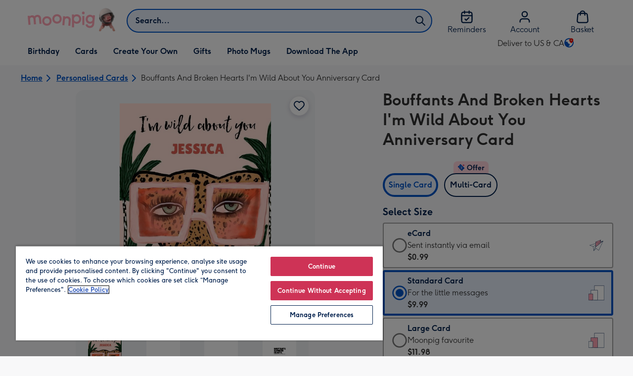

--- FILE ---
content_type: text/html; charset=utf-8
request_url: https://www.moonpig.com/us/personalised-cards/p/bouffants-and-broken-hearts-im-wild-about-you-anniversary-card/bbh015/
body_size: 66458
content:
<!DOCTYPE html><html lang="en-US" prefix="og: http://ogp.me/ns#"><head><meta charSet="utf-8" data-next-head=""/><meta name="viewport" content="width=device-width" data-next-head=""/><script src="https://cdn.speedcurve.com/js/lux.js?id=407819630" async="" defer="" crossorigin="anonymous"></script><script src="https://accounts.google.com/gsi/client" async="" defer=""></script><link rel="icon" type="image/x-icon" href="/favicon.ico" data-next-head=""/><meta property="og:site_name" content="Moonpig" data-next-head=""/><meta http-equiv="x-ua-compatible" content="IE=edge" data-next-head=""/><meta name="msvalidate.01" content="EFEAA4EF6245A1C2FA69117AF91BDC43" data-next-head=""/><meta name="msapplication-TileColor" content="#dae7f1" data-next-head=""/><meta name="facebook-domain-verification" content="m1grp3yre854sblydf9igrph3ldzoc" data-next-head=""/><meta name="msapplication-TileImage" content="https://static.web-explore.prod.moonpig.net/70374716024890d65ee651b18a59b26606ef3766/_next/static/images/logo-square-win8-4a72f271249411239a555e23410eb701.png" data-next-head=""/><meta name="version" content="70374716024890d65ee651b18a59b26606ef3766" data-next-head=""/><meta content="6ynlpPuN0ok0-Oy8NELN7XktiFH-5iVAaoB7uIAdTUA" name="google-site-verification" data-next-head=""/><meta http-equiv="Content-Security-Policy" content="default-src &#x27;none&#x27;;font-src &#x27;self&#x27; data: *.gstatic.com *.hotjar.com *.hotjar.io *.intercomcdn.com dkdrawii0zqtg.cloudfront.net *.moonpig.com *.moonpig.net mnpg-customer-creations-storage-us-east-1-prod-assets.s3.amazonaws.com mnpg-customer-creations-storage-eu-west-1-prod-assets.s3.eu-west-1.amazonaws.com mnpg-customer-creations-storage-us-east-1-prod-assets.s3.us-east-1.amazonaws.com mnpg-customer-creations-storage-ap-southeast-2-prod-assets.s3.ap-southeast-2.amazonaws.com;connect-src &#x27;self&#x27; blob: sc-static.net *.adalyser.com *.adnxs.com *.adyen.com ak.sail-horizon.com api.sail-track.com api.sail-personalize.com *.bing.net *.bing.com *.clarity.ms const.uno *.cookielaw.org *.criteo.com *.criteo.net data: *.doubleclick.net *.facebook.com *.google-analytics.com *.google.co.uk google.com *.google.com *.google.com.au *.googleadservices.com *.googleapis.com *.googletagmanager.com *.googlesyndication.com *.mplat-ppcprotect.com *.hotjar.com:* *.hotjar.com *.hotjar.io *.hs-analytics.net *.hsappstatic.net *.hs-banner.com *.hscollectedforms.net *.hs-scripts.com *.hsadspixel.net *.hubspot.com *.intercom.io *.intercom-messenger.com *.onetrust.com *.pangle-ads.com *.paypal.com *.pinterest.com *.podscribe.com px.ads.linkedin.com *.reddit.com *.redditstatic.com *.rokt-api.com *.rokt.com *.rakuten *.sailthru.cloud *.sciencebehindecommerce.com *.snapchat.com *.snitcher.com *.sovendus.com *.sovendus-benefits.com *.speedcurve.com *.taboola.com *.teads.tv *.tiktok.com *.tiktokw.us *.trackjs.com *.trustpilot.com *.wepowerconnections.com wss://*.hotjar.com wss://*.intercom-messenger.com wss://*.intercom.io mnpg-design-api-us-east-1-prod-image-upload.s3.amazonaws.com mnpg-design-api-eu-west-1-prod-image-upload.s3.eu-west-1.amazonaws.com mnpg-design-sticker-ai-generator-eu-west-1-prod-store.s3.eu-west-1.amazonaws.com mnpg-design-api-us-east-1-prod-image-upload.s3.us-east-1.amazonaws.com mnpg-design-sticker-ai-generator-us-east-1-prod-store.s3.us-east-1.amazonaws.com mnpg-design-api-ap-southeast-2-prod-image-upload.s3.ap-southeast-2.amazonaws.com mnpg-design-sticker-ai-generator-ap-southeast-2-prod-store.s3.ap-southeast-2.amazonaws.com mnpg-media-assets-us-east-1-prod-uploaded.s3.amazonaws.com mnpg-media-assets-us-east-1-prod-converted.s3.amazonaws.com mnpg-media-assets-eu-west-1-prod-uploaded.s3.eu-west-1.amazonaws.com mnpg-media-assets-us-east-1-prod-uploaded.s3.us-east-1.amazonaws.com mnpg-media-assets-ap-southeast-2-prod-uploaded.s3.ap-southeast-2.amazonaws.com mnpg-media-assets-eu-west-1-prod-converted.s3.eu-west-1.amazonaws.com mnpg-media-assets-us-east-1-prod-converted.s3.us-east-1.amazonaws.com mnpg-media-assets-ap-southeast-2-prod-converted.s3.ap-southeast-2.amazonaws.com mnpg-business-api-eu-west-1-prod-recipient-upload.s3.eu-west-1.amazonaws.com mnpg-business-api-us-east-1-prod-recipient-upload.s3.us-east-1.amazonaws.com mnpg-business-api-ap-southeast-2-prod-recipient-upload.s3.ap-southeast-2.amazonaws.com mnpg-customer-creations-storage-us-east-1-prod-assets.s3.amazonaws.com mnpg-customer-creations-storage-eu-west-1-prod-assets.s3.eu-west-1.amazonaws.com mnpg-customer-creations-storage-us-east-1-prod-assets.s3.us-east-1.amazonaws.com mnpg-customer-creations-storage-ap-southeast-2-prod-assets.s3.ap-southeast-2.amazonaws.com *.mixpanel.com *.lunio.ai *.moonpig.com *.moonpig.net *.sail-horizon.com *.sail-personalize.com *.sail-track.com;frame-src &#x27;self&#x27; *.adyen.com *.adsrvr.org *.awin1.com *.criteo.com *.criteo.net *.doubleclick.net *.facebook.com *.googleadservices.com *.googlesyndication.com *.googletagmanager.com *.hotjar.com *.hotjar.io *.hubspot.com *.hubspot.net *.hs-sites.com *.hsforms.net *.hsforms.com *.intercom.io *.mplat-ppcprotect.com *.paypal.com *.paypalobjects.com *.pinterest.com *.pinterest.co.uk *.rakuten.com *.roeye.com *.sovendus-benefits.com *.snapchat.com *.stripe.com *.trustpilot.com *.wepowerconnections.com *.youtube.com *.zenaps.com;style-src &#x27;unsafe-inline&#x27; &#x27;self&#x27; *.adyen.com *.google.co.uk *.google.com *.googleapis.com *.googletagmanager.com *.paypal.com *.moonpig.com *.moonpig.net;img-src * data: blob:;script-src &#x27;self&#x27; &#x27;unsafe-inline&#x27; &#x27;unsafe-eval&#x27; d3dh5c7rwzliwm.cloudfront.net d32106rlhdcogo.cloudfront.net dgf0rw7orw6vf.cloudfront.net d34r8q7sht0t9k.cloudfront.net *.adalyser.com *.adnxs.com *.adyen.com *.adsrvr.org *.awin1.com ak.sail-horizon.com *.bing.net *.bing.com *.clarity.ms const.uno *.cookielaw.org *.criteo.com *.criteo.net *.doubleclick.net *.dwin1.com *.facebook.net *.google-analytics.com *.google.co.uk *.google.com *.google.com.au *.googleadservices.com *.googlesyndication.com *.googletagmanager.com *.googletagservices.com *.hs-analytics.net *.hsappstatic.net *.hs-banner.com *.hscollectedforms.net *.hs-scripts.com *.hsadspixel.net *.hubspot.com *.hotjar.com *.hotjar.io *.intercom.io *.intercomcdn.com *.mplat-ppcprotect.com *.onetrust.com *.pangle-ads.com *.paypal.com *.paypalobjects.com *.pinimg.com *.pinterest.com *.podscribe.com px.ads.linkedin.com *.quantserve.com *.quantcount.com *.rakuten.com *.reddit.com *.redditstatic.com *.rokt-api.com *.rokt.com *.roeyecdn.com sc-static.net *.sciencebehindecommerce.com *.snapchat.com snap.licdn.com *.sovendus.com *.snitcher.com *.speedcurve.com *.stape.io stapecdn.com *.stripe.com *.taboola.com *.teads.tv *.tiktok.com *.trustpilot.com unpkg.com *.usemessages.com *.wepowerconnections.com *.youtube.com *.zenaps.com *.moonpig.com *.moonpig.net *.sail-horizon.com *.sail-personalize.com *.sail-track.com;worker-src &#x27;self&#x27; *.googletagmanager.com ;child-src &#x27;self&#x27; *.googletagmanager.com ;media-src blob: mnpg-media-assets-us-east-1-prod-uploaded.s3.amazonaws.com mnpg-media-assets-us-east-1-prod-converted.s3.amazonaws.com mnpg-media-assets-eu-west-1-prod-uploaded.s3.eu-west-1.amazonaws.com mnpg-media-assets-us-east-1-prod-uploaded.s3.us-east-1.amazonaws.com mnpg-media-assets-ap-southeast-2-prod-uploaded.s3.ap-southeast-2.amazonaws.com mnpg-media-assets-eu-west-1-prod-converted.s3.eu-west-1.amazonaws.com mnpg-media-assets-us-east-1-prod-converted.s3.us-east-1.amazonaws.com mnpg-media-assets-ap-southeast-2-prod-converted.s3.ap-southeast-2.amazonaws.com *.moonpig.net videos.ctfassets.net" data-next-head=""/><title data-next-head="">Bouffants And Broken Hearts I&#x27;m Wild About You Anniversary Card | Moonpig</title><meta name="title" content="Bouffants And Broken Hearts I&#x27;m Wild About You Anniversary Card" data-next-head=""/><meta name="description" content="Bouffants And Broken Hearts I&#x27;m Wild About You Anniversary Card&lt;br&gt;&lt;br&gt;Front of card:&lt;br&gt;Features illustration of a cheetah wearing large square, pink sunglasse" data-next-head=""/><meta property="og:url" content="https://www.moonpig.com/us/personalised-cards/p/bouffants-and-broken-hearts-im-wild-about-you-anniversary-card/bbh015/" data-next-head=""/><meta property="og:image" content="https://images.cdn.europe-west1.gcp.commercetools.com/163a392c-de12-4559-841a-25ed7bfdcebb/img-d1FDOtvq-large.jpg" data-next-head=""/><link rel="canonical" href="https://www.moonpig.com/us/personalised-cards/p/bouffants-and-broken-hearts-im-wild-about-you-anniversary-card/bbh015/" data-next-head=""/><script data-testid="gtm-script" data-next-head="">window.dataLayer = window.dataLayer || []; (function(w,d,s,l,i){w[l]=w[l]||[];w[l].push({'gtm.start':new Date().getTime(),event:'gtm.js'});var f=d.getElementsByTagName(s)[0],
    j=d.createElement(s);j.async=true;j.src=
    "/moonlog/7z9ujhogwghf.js?"+i;f.parentNode.insertBefore(j,f);
    })(window,document,'script','dataLayer','1i=DwxaMDMiRSdeOj0zNlZOHFtaSUZBCwZXER8QWQoABwQWAQBZBAAFTBUHF0pIAgcFCAQIEA%3D%3D%3D');
    </script><style data-next-head="">
          @media (max-width: 640px) {
            body {
              padding-bottom: 81px;
            }
          }
        </style><script type="application/ld+json" data-next-head="">{"@context":"https://schema.org/","@type":"Product","sku":"bbh015","name":"Bouffants And Broken Hearts I'm Wild About You Anniversary Card","description":"Bouffants And Broken Hearts I'm Wild About You Anniversary Card<br><br>Front of card:<br>Features illustration of a cheetah wearing large square, pink sunglasses.<br>Text reads: \"I'm Wild About You Jessica\". Name can be customised.<br><br>Back of card:<br>Bouffants & Broken Hearts logo","image":["https://images.cdn.europe-west1.gcp.commercetools.com/163a392c-de12-4559-841a-25ed7bfdcebb/img-d1FDOtvq-large.jpg","https://images.cdn.europe-west1.gcp.commercetools.com/163a392c-de12-4559-841a-25ed7bfdcebb/img-6tnAbopR-large.jpg","https://images.cdn.europe-west1.gcp.commercetools.com/163a392c-de12-4559-841a-25ed7bfdcebb/img-n___uE0u-large.jpg","https://images.cdn.europe-west1.gcp.commercetools.com/163a392c-de12-4559-841a-25ed7bfdcebb/img-jJ2kZTIY-large.jpg"],"offers":[{"@type":"Offer","sku":"BBH015-ECARD","priceCurrency":"USD","price":0.99,"availability":"https://schema.org/InStock"},{"@type":"Offer","sku":"BBH015-STANDARDCARD","priceCurrency":"USD","price":9.99,"availability":"https://schema.org/InStock"},{"@type":"Offer","sku":"BBH015-LARGECARD","priceCurrency":"USD","price":11.98,"availability":"https://schema.org/InStock"}]}</script><style>
      #nprogress,
      #nprogress .bar {
        position: fixed;
        z-index: 1031;
        top: 0;
        left: 0;
        width: 100%;
        height: 2px;
      }

      #nprogress {
        pointer-events: none;
        background: #f4f4f4
      }

      #nprogress .bar {
        box-shadow: 0 0 8px #ffa6b6;
        background: #ffa6b6;
      }
  </style><script>LUX=(function(){var a=("undefined"!==typeof(LUX)&&"undefined"!==typeof(LUX.gaMarks)?LUX.gaMarks:[]);var d=("undefined"!==typeof(LUX)&&"undefined"!==typeof(LUX.gaMeasures)?LUX.gaMeasures:[]);var j="LUX_start";var k=window.performance;var l=("undefined"!==typeof(LUX)&&LUX.ns?LUX.ns:(Date.now?Date.now():+(new Date())));if(k&&k.timing&&k.timing.navigationStart){l=k.timing.navigationStart}function f(){if(k&&k.now){return k.now()}var o=Date.now?Date.now():+(new Date());return o-l}function b(n){if(k){if(k.mark){return k.mark(n)}else{if(k.webkitMark){return k.webkitMark(n)}}}a.push({name:n,entryType:"mark",startTime:f(),duration:0});return}function m(p,t,n){if("undefined"===typeof(t)&&h(j)){t=j}if(k){if(k.measure){if(t){if(n){return k.measure(p,t,n)}else{return k.measure(p,t)}}else{return k.measure(p)}}else{if(k.webkitMeasure){return k.webkitMeasure(p,t,n)}}}var r=0,o=f();if(t){var s=h(t);if(s){r=s.startTime}else{if(k&&k.timing&&k.timing[t]){r=k.timing[t]-k.timing.navigationStart}else{return}}}if(n){var q=h(n);if(q){o=q.startTime}else{if(k&&k.timing&&k.timing[n]){o=k.timing[n]-k.timing.navigationStart}else{return}}}d.push({name:p,entryType:"measure",startTime:r,duration:(o-r)});return}function h(n){return c(n,g())}function c(p,o){for(i=o.length-1;i>=0;i--){var n=o[i];if(p===n.name){return n}}return undefined}function g(){if(k){if(k.getEntriesByType){return k.getEntriesByType("mark")}else{if(k.webkitGetEntriesByType){return k.webkitGetEntriesByType("mark")}}}return a}return{mark:b,measure:m,gaMarks:a,gaMeasures:d}})();LUX.ns=(Date.now?Date.now():+(new Date()));LUX.ac=[];LUX.cmd=function(a){LUX.ac.push(a)};LUX.init=function(){LUX.cmd(["init"])};LUX.send=function(){LUX.cmd(["send"])};LUX.addData=function(a,b){LUX.cmd(["addData",a,b])};LUX_ae=[];window.addEventListener("error",function(a){LUX_ae.push(a)});LUX_al=[];if("function"===typeof(PerformanceObserver)&&"function"===typeof(PerformanceLongTaskTiming)){var LongTaskObserver=new PerformanceObserver(function(c){var b=c.getEntries();for(var a=0;a<b.length;a++){var d=b[a];LUX_al.push(d)}});try{LongTaskObserver.observe({type:["longtask"]})}catch(e){}};</script><script>if(!window._AutofillCallbackHandler){window._AutofillCallbackHandler=function(){}}</script><noscript data-n-css=""></noscript><script defer="" crossorigin="anonymous" noModule="" src="https://static.web-explore.prod.moonpig.net/70374716024890d65ee651b18a59b26606ef3766/_next/static/chunks/polyfills-42372ed130431b0a.js"></script><script src="https://static.web-explore.prod.moonpig.net/70374716024890d65ee651b18a59b26606ef3766/_next/static/chunks/webpack-758aa208d52e07c6.js" defer="" crossorigin="anonymous"></script><script src="https://static.web-explore.prod.moonpig.net/70374716024890d65ee651b18a59b26606ef3766/_next/static/chunks/framework-e0ced118ac36904b.js" defer="" crossorigin="anonymous"></script><script src="https://static.web-explore.prod.moonpig.net/70374716024890d65ee651b18a59b26606ef3766/_next/static/chunks/main-7a3ede511787de2f.js" defer="" crossorigin="anonymous"></script><script src="https://static.web-explore.prod.moonpig.net/70374716024890d65ee651b18a59b26606ef3766/_next/static/chunks/pages/_app-ee85ad29e899651e.js" defer="" crossorigin="anonymous"></script><script src="https://static.web-explore.prod.moonpig.net/70374716024890d65ee651b18a59b26606ef3766/_next/static/chunks/598-ecd79e094157ca75.js" defer="" crossorigin="anonymous"></script><script src="https://static.web-explore.prod.moonpig.net/70374716024890d65ee651b18a59b26606ef3766/_next/static/chunks/645-b7575020a0f11568.js" defer="" crossorigin="anonymous"></script><script src="https://static.web-explore.prod.moonpig.net/70374716024890d65ee651b18a59b26606ef3766/_next/static/chunks/649-d29ac4331c898344.js" defer="" crossorigin="anonymous"></script><script src="https://static.web-explore.prod.moonpig.net/70374716024890d65ee651b18a59b26606ef3766/_next/static/chunks/317-b697f9cde7ce4e89.js" defer="" crossorigin="anonymous"></script><script src="https://static.web-explore.prod.moonpig.net/70374716024890d65ee651b18a59b26606ef3766/_next/static/chunks/492-f5ba733f1d6435ba.js" defer="" crossorigin="anonymous"></script><script src="https://static.web-explore.prod.moonpig.net/70374716024890d65ee651b18a59b26606ef3766/_next/static/chunks/pages/product-details-5f34a041b76e22d3.js" defer="" crossorigin="anonymous"></script><script src="https://static.web-explore.prod.moonpig.net/70374716024890d65ee651b18a59b26606ef3766/_next/static/70374716024890d65ee651b18a59b26606ef3766/_buildManifest.js" defer="" crossorigin="anonymous"></script><script src="https://static.web-explore.prod.moonpig.net/70374716024890d65ee651b18a59b26606ef3766/_next/static/70374716024890d65ee651b18a59b26606ef3766/_ssgManifest.js" defer="" crossorigin="anonymous"></script><style data-styled="" data-styled-version="6.1.19">.lbAANc{background-color:#ffffff;padding:4px;}/*!sc*/
.kTDbCF{position:relative;}/*!sc*/
@media (min-width: 0em){.kTDbCF{padding-top:4px;padding-bottom:4px;}}/*!sc*/
@media (min-width: 75em){.kTDbCF{padding-top:16px;padding-bottom:8px;}}/*!sc*/
.WNxBt{width:100%;}/*!sc*/
@media (min-width: 0em){.WNxBt{margin-top:8px;margin-bottom:8px;}}/*!sc*/
@media (min-width: 75em){.WNxBt{margin-top:2px;margin-bottom:2px;}}/*!sc*/
.dvTPbw{flex-direction:column;align-items:center;}/*!sc*/
@media (min-width: 0em){.gJVEbw{margin-right:0;}}/*!sc*/
@media (min-width: 40em){.gJVEbw{margin-right:8px;}}/*!sc*/
.kPIBfB{display:none;}/*!sc*/
.heJcZo{margin-bottom:32px;}/*!sc*/
.iXTPSa{position:relative;margin-bottom:16px;}/*!sc*/
.enmQaY{flex-direction:column;gap:16px;max-width:30.25rem;margin-bottom:16px;margin:0 auto;}/*!sc*/
.hxFrRM{position:relative;}/*!sc*/
@media (min-width: 0em){.jAbTqb{width:5rem;}}/*!sc*/
@media (min-width: 40em){.jAbTqb{width:6rem;}}/*!sc*/
@media (min-width: 56.25em){.jAbTqb{width:7.35rem;}}/*!sc*/
.fRjnuJ{margin-top:48px;}/*!sc*/
.enqPUT{margin-right:12px;margin-bottom:16px;}/*!sc*/
.ebbA-Du{color:#00204d;padding-top:3px;font-family:Moonpig,Arial,Sans-Serif;font-weight:700;line-height:1.375rem;font-size:0.875rem;letter-spacing:0;paragraph-spacing:0;text-decoration:none;}/*!sc*/
.jsdMvO{margin-bottom:16px;}/*!sc*/
.eMLthD{flex-grow:1;}/*!sc*/
@media (min-width: 0em){.cSNML{padding:16px;padding-top:16px;}}/*!sc*/
@media (min-width: 40em){.cSNML{padding:24px;padding-top:32px;}}/*!sc*/
@media (min-width: 0em){.bHQKuD{margin-bottom:24px;}}/*!sc*/
@media (min-width: 40em){.bHQKuD{margin-bottom:32px;}}/*!sc*/
.jrxYKT{background-color:#f8f8f9;}/*!sc*/
.fMmQEu{position:relative;height:100%;}/*!sc*/
@media (min-width: 0em){.fMmQEu{padding-top:8px;padding-bottom:8px;}}/*!sc*/
@media (min-width: 40em){.fMmQEu{padding-top:12px;padding-bottom:12px;}}/*!sc*/
.iTbFOD{margin-bottom:24px;}/*!sc*/
@media (min-width: 40em){.gdqBWb{margin-left:-16px;margin-right:-16px;}}/*!sc*/
.bMUdlM{background-color:#f0f1f3;padding-top:32px;padding-bottom:32px;}/*!sc*/
.hMmPLC{gap:12px;}/*!sc*/
@media (min-width: 0em){.hMmPLC{width:100%;}}/*!sc*/
@media (min-width: 25em){.hMmPLC{width:50%;}}/*!sc*/
@media (min-width: 40em){.hMmPLC{width:25%;}}/*!sc*/
.cScwOb{background-color:#ffffff;}/*!sc*/
@media (min-width: 0em){.cScwOb{padding-top:20px;padding-bottom:8px;}}/*!sc*/
@media (min-width: 40em){.cScwOb{padding-top:32px;padding-bottom:48px;}}/*!sc*/
@media (min-width: 0em){.kDPpBC{width:100%;}}/*!sc*/
@media (min-width: 40em){.kDPpBC{width:50%;}}/*!sc*/
@media (min-width: 56.25em){.kDPpBC{width:33.33333333333333%;}}/*!sc*/
.bmgqVk{flex-direction:column;}/*!sc*/
.bzPked{align-items:center;color:#ffa6b6;min-height:48px;}/*!sc*/
.kjqblh{max-width:860px;margin-top:20px;}/*!sc*/
@media (min-width: 0em){.kjqblh{width:100%;}}/*!sc*/
@media (min-width: 40em){.kjqblh{width:50%;}}/*!sc*/
@media (min-width: 56.25em){.kjqblh{width:33.33333333333333%;}}/*!sc*/
data-styled.g1[id="sc-bRKDuR"]{content:"lbAANc,kTDbCF,bCZExY,WNxBt,dvTPbw,gJVEbw,kPIBfB,heJcZo,iXTPSa,enmQaY,hxFrRM,jAbTqb,fRjnuJ,enqPUT,ebbA-Du,jsdMvO,eMLthD,cSNML,bHQKuD,jrxYKT,fMmQEu,iTbFOD,gdqBWb,bMUdlM,hMmPLC,cScwOb,kDPpBC,bmgqVk,bzPked,kjqblh,"}/*!sc*/
.dHAvLN{display:flex;}/*!sc*/
data-styled.g10[id="sc-kNOymR"]{content:"dHAvLN,"}/*!sc*/
.xwTZI{display:flex;gap:8px;}/*!sc*/
data-styled.g18[id="sc-kCuUfV"]{content:"xwTZI,"}/*!sc*/
.iUabFp{position:relative;align-self:center;width:1.5rem;height:1.5rem;}/*!sc*/
data-styled.g19[id="sc-dNdcvo"]{content:"iUabFp,"}/*!sc*/
.bIBwcU{position:relative;display:inline-flex;flex-direction:row;align-items:center;justify-content:center;min-height:48px;text-align:center;transition:background-color 150ms linear;cursor:pointer;border-radius:8px;box-shadow:0px 1px 4px 0px #00204d26;padding:12px;font-family:Moonpig,Arial,Sans-Serif;font-weight:700;line-height:1.5rem;font-size:1rem;letter-spacing:0;paragraph-spacing:0;text-decoration:none;transition:box-shadow 150ms linear;text-decoration-skip-ink:none;background-color:transparent;border:2px solid;border-color:transparent;color:#0054c8;box-shadow:0px 0px 0px 0px #000000;padding-left:0;padding-right:0;font-family:Moonpig,Arial,Sans-Serif;font-weight:700;line-height:1.5rem;font-size:1rem;letter-spacing:0;paragraph-spacing:0;text-decoration:underline;text-case:0;}/*!sc*/
.bIBwcU:disabled{cursor:not-allowed;border-color:#a3a3a3;color:#a3a3a3;background-color:#e8e8e8;}/*!sc*/
.bIBwcU:not(:disabled):hover{box-shadow:0px 3px 8px 0px #00034d26;}/*!sc*/
.bIBwcU:not(:disabled):active{box-shadow:0px 1px 4px 0px #00204d26;}/*!sc*/
@media (prefers-reduced-motion){.bIBwcU{transition:none;}}/*!sc*/
.bIBwcU:disabled{box-shadow:0px 0px 0px 0px #000000;}/*!sc*/
.bIBwcU:not(:disabled):focus{outline:transparent;box-shadow:0px 0px 0px 2px #FFFFFF,0px 0px 0px 5px #0054C8;}/*!sc*/
.bIBwcU:not(:disabled):focus:not(:focus-visible){box-shadow:0px 0px 0px 0px #000000;}/*!sc*/
.bIBwcU.loading{cursor:progress;color:#767676;}/*!sc*/
.bIBwcU:disabled{border:solid 2px transparent;background-color:transparent;}/*!sc*/
.bIBwcU:not(:disabled, .loading):hover,.bIBwcU:not(:disabled, .loading):focus{text-decoration-thickness:2px;}/*!sc*/
.bIBwcU:not(:disabled, .loading):hover{color:#004099;box-shadow:0px 0px 0px 0px #000000;}/*!sc*/
.bIBwcU:not(:disabled, .loading):focus{color:#0459d9;}/*!sc*/
.bIBwcU:not(:disabled, .loading):active{box-shadow:0px 0px 0px 0px #000000;}/*!sc*/
data-styled.g21[id="sc-gGKoUb"]{content:"bIBwcU,"}/*!sc*/
.bufbwN{position:relative;width:48px;height:48px;}/*!sc*/
.bufbwN::before{display:block;height:0;content:'';padding-bottom:100%;}/*!sc*/
.bufbwN img{display:block;}/*!sc*/
.bufbwN >:first-child:not(picture),.bufbwN >picture img{position:absolute;top:0;left:0;width:100%;height:100%;}/*!sc*/
.bufbwN >figure :first-child:not(picture),.bufbwN >figure picture img{position:absolute;top:0;left:0;width:100%;height:100%;}/*!sc*/
.gtXIQG{position:relative;padding:24px;}/*!sc*/
.gtXIQG::before{display:block;height:0;content:'';padding-bottom:100%;}/*!sc*/
.gtXIQG img{display:block;}/*!sc*/
.gtXIQG >:first-child:not(picture),.gtXIQG >picture img{position:absolute;top:0;left:0;width:100%;height:100%;}/*!sc*/
.gtXIQG >figure :first-child:not(picture),.gtXIQG >figure picture img{position:absolute;top:0;left:0;width:100%;height:100%;}/*!sc*/
.bkZLpA{position:relative;padding:8px;}/*!sc*/
.bkZLpA::before{display:block;height:0;content:'';padding-bottom:100%;}/*!sc*/
.bkZLpA img{display:block;}/*!sc*/
.bkZLpA >:first-child:not(picture),.bkZLpA >picture img{position:absolute;top:0;left:0;width:100%;height:100%;}/*!sc*/
.bkZLpA >figure :first-child:not(picture),.bkZLpA >figure picture img{position:absolute;top:0;left:0;width:100%;height:100%;}/*!sc*/
data-styled.g24[id="sc-eqNDNG"]{content:"bufbwN,gtXIQG,bkZLpA,"}/*!sc*/
.etbQrD{font-family:Moonpig,Arial,Sans-Serif;font-weight:300;line-height:1.5rem;font-size:1rem;letter-spacing:0;paragraph-spacing:0;text-decoration:none;}/*!sc*/
@media (min-width: 0em){.fpIUMt{font-family:Moonpig,Arial,Sans-Serif;font-weight:700;line-height:2.25rem;font-size:1.75rem;letter-spacing:0;paragraph-spacing:0;text-decoration:none;}}/*!sc*/
@media (min-width: 40em){.fpIUMt{font-family:Moonpig,Arial,Sans-Serif;font-weight:700;line-height:2.5rem;font-size:2rem;letter-spacing:0;paragraph-spacing:0;text-decoration:none;}}/*!sc*/
.gbVLGj{color:#00204d;padding:0;margin:0;margin-bottom:8px;}/*!sc*/
@media (min-width: 0em){.gbVLGj{font-family:Moonpig,Arial,Sans-Serif;font-weight:700;line-height:1.75rem;font-size:1.25rem;letter-spacing:0;paragraph-spacing:0;text-decoration:none;}}/*!sc*/
@media (min-width: 40em){.gbVLGj{font-family:Moonpig,Arial,Sans-Serif;font-weight:700;line-height:1.75rem;font-size:1.25rem;letter-spacing:0;paragraph-spacing:0;text-decoration:none;}}/*!sc*/
.hrBfVo{display:block;color:#00204d;font-family:Moonpig,Arial,Sans-Serif;font-weight:700;line-height:1.5rem;font-size:1rem;letter-spacing:0;paragraph-spacing:0;text-decoration:none;}/*!sc*/
.cnQpjA{display:block;color:#313131;font-family:Moonpig,Arial,Sans-Serif;font-weight:300;line-height:1.5rem;font-size:1rem;letter-spacing:0;paragraph-spacing:0;text-decoration:none;}/*!sc*/
.iuDhpE{display:block;color:#313131;font-family:Moonpig,Arial,Sans-Serif;font-weight:700;line-height:1.5rem;font-size:1rem;letter-spacing:0;paragraph-spacing:0;text-decoration:none;}/*!sc*/
.iygglT{font-family:Moonpig,Arial,Sans-Serif;font-weight:700;letter-spacing:0;}/*!sc*/
@media (min-width: 0em){.iygglT{line-height:1.5rem;font-size:1rem;}}/*!sc*/
@media (min-width: 40em){.iygglT{line-height:1.75rem;font-size:1.25rem;}}/*!sc*/
.dhZRiy{margin-left:8px;font-family:Moonpig,Arial,Sans-Serif;font-weight:300;line-height:1.5rem;font-size:1rem;letter-spacing:0;paragraph-spacing:0;text-decoration:none;}/*!sc*/
.lpnOUv{color:#00204d;margin-bottom:8px;}/*!sc*/
@media (min-width: 0em){.lpnOUv{margin-left:0;font-family:Moonpig,Arial,Sans-Serif;font-weight:700;line-height:1.625rem;font-size:1.125rem;letter-spacing:0;paragraph-spacing:0;text-decoration:none;}}/*!sc*/
@media (min-width: 40em){.lpnOUv{margin-left:32px;font-family:Moonpig,Arial,Sans-Serif;font-weight:700;line-height:1.75rem;font-size:1.25rem;letter-spacing:0;paragraph-spacing:0;text-decoration:none;}}/*!sc*/
.bzjiRt{color:#00204d;margin-bottom:12px;}/*!sc*/
@media (min-width: 0em){.bzjiRt{font-family:Moonpig,Arial,Sans-Serif;font-weight:700;line-height:1.625rem;font-size:1.125rem;letter-spacing:0;paragraph-spacing:0;text-decoration:none;}}/*!sc*/
@media (min-width: 40em){.bzjiRt{font-family:Moonpig,Arial,Sans-Serif;font-weight:700;line-height:1.75rem;font-size:1.25rem;letter-spacing:0;paragraph-spacing:0;text-decoration:none;}}/*!sc*/
.bzCsdP{color:#00204d;text-align:left;}/*!sc*/
@media (min-width: 0em){.bzCsdP{margin-bottom:8px;font-family:Moonpig,Arial,Sans-Serif;font-weight:700;line-height:1.625rem;font-size:1.125rem;letter-spacing:0;paragraph-spacing:0;text-decoration:none;}}/*!sc*/
@media (min-width: 40em){.bzCsdP{margin-bottom:12px;font-family:Moonpig,Arial,Sans-Serif;font-weight:700;line-height:1.75rem;font-size:1.25rem;letter-spacing:0;paragraph-spacing:0;text-decoration:none;}}/*!sc*/
.kpBDKn{margin-bottom:0;font-family:Moonpig,Arial,Sans-Serif;font-weight:300;line-height:1.375rem;font-size:0.875rem;letter-spacing:0;paragraph-spacing:0;text-decoration:none;}/*!sc*/
data-styled.g25[id="sc-fVHBlr"]{content:"etbQrD,fpIUMt,gbVLGj,hrBfVo,cnQpjA,iuDhpE,iygglT,dhZRiy,lpnOUv,bzjiRt,bzCsdP,kpBDKn,"}/*!sc*/
.bYEXwq{max-width:1200px;box-sizing:content-box;margin-left:auto;margin-right:auto;}/*!sc*/
@media (min-width: 75em){.bYEXwq{padding-left:24px;padding-right:24px;}}/*!sc*/
.bYEXwq >div{box-sizing:border-box;}/*!sc*/
.gUlJhj{max-width:1200px;box-sizing:content-box;margin-left:auto;margin-right:auto;}/*!sc*/
@media (min-width: 0em){.gUlJhj{padding-left:16px;padding-right:16px;}}/*!sc*/
@media (min-width: 40em){.gUlJhj{padding-left:24px;padding-right:24px;}}/*!sc*/
.gUlJhj >div{box-sizing:border-box;}/*!sc*/
.hleDQQ{padding-left:0;padding-right:0;margin-left:auto;margin-right:auto;}/*!sc*/
.hcCDRE{padding-left:0;padding-right:0;max-width:1200px;box-sizing:content-box;margin-left:auto;margin-right:auto;}/*!sc*/
.hcCDRE >div{box-sizing:border-box;}/*!sc*/
data-styled.g26[id="sc-gLaqbQ"]{content:"bYEXwq,gUlJhj,hleDQQ,hcCDRE,"}/*!sc*/
.bbZJWy{flex-shrink:0;flex-grow:0;}/*!sc*/
data-styled.g31[id="sc-kjwdDK"]{content:"bbZJWy,"}/*!sc*/
.gSLHpx{display:flex;justify-content:center;align-items:center;width:44px;height:44px;}/*!sc*/
data-styled.g32[id="sc-eVqvcJ"]{content:"gSLHpx,"}/*!sc*/
.jxlVfo{width:32px;aspect-ratio:1;display:flex;align-items:center;justify-content:center;border-radius:50%;color:#00204d;background-color:#ffffff;box-shadow:0px 8px 18px 0px #00204d26;}/*!sc*/
data-styled.g33[id="sc-bbbBoY"]{content:"jxlVfo,"}/*!sc*/
.dpTtmW{left:0;position:absolute;top:0;bottom:0;margin:auto 0;z-index:1;-webkit-tap-highlight-color:transparent;}/*!sc*/
.dpTtmW:disabled{visibility:hidden;}/*!sc*/
data-styled.g34[id="sc-cdmAjP"]{content:"dpTtmW,"}/*!sc*/
.fqUkzT{right:0;position:absolute;top:0;bottom:0;margin:auto 0;z-index:1;-webkit-tap-highlight-color:transparent;}/*!sc*/
.fqUkzT:disabled{visibility:hidden;}/*!sc*/
data-styled.g35[id="sc-jytpVa"]{content:"fqUkzT,"}/*!sc*/
.jvETzo{position:relative;padding-left:16px;padding-right:16px;}/*!sc*/
data-styled.g37[id="sc-pYNGo"]{content:"jvETzo,"}/*!sc*/
.kAWcCs{margin:0;padding-left:0;padding-right:0;padding-top:0;padding-bottom:0;display:flex;overflow-x:scroll;list-style-type:none;animation-duration:1000ms;animation-fill-mode:both;-webkit-overflow-scrolling:touch;scrollbar-width:none;}/*!sc*/
@media (prefers-reduced-motion: reduce){.kAWcCs{animation:none;}}/*!sc*/
@keyframes bounce{0%,20%,50%,80%,100%{transform:translateX(0);}40%{transform:translateX(-30px);}60%{transform:translateX(-15px);}}/*!sc*/
.kAWcCs::-webkit-scrollbar{display:none;}/*!sc*/
data-styled.g38[id="sc-cCVJLD"]{content:"kAWcCs,"}/*!sc*/
.fQZvcS{position:relative;}/*!sc*/
@media (min-width: 40em){.fQZvcS{padding-left:16px;padding-right:16px;}}/*!sc*/
data-styled.g40[id="sc-dNFkOE"]{content:"fQZvcS,"}/*!sc*/
.jIPJA-D{justify-content:initial;gap:24px;}/*!sc*/
.kRfwZM{gap:0px;}/*!sc*/
@media (min-width: 40em){.kRfwZM{justify-content:center;}}/*!sc*/
data-styled.g41[id="sc-fszimp"]{content:"jIPJA-D,kRfwZM,"}/*!sc*/
.iPSTvS{position:absolute;top:0;bottom:0;left:-6px;right:-6px;}/*!sc*/
@media (min-width: 0em){.iPSTvS{display:none;}}/*!sc*/
@media (min-width: 40em){.iPSTvS{display:block;}}/*!sc*/
data-styled.g42[id="sc-etsjJW"]{content:"iPSTvS,"}/*!sc*/
.fwlvDr{transition:background-color 150ms linear,box-shadow 150ms linear;cursor:pointer;white-space:nowrap;box-sizing:border-box;display:flex;justify-content:center;min-width:70px;flex-shrink:0;border:4px solid;border-color:#0054c8;border-radius:24px;color:#0054c8;background-color:#e6eefa;padding:8px;font-family:Moonpig,Arial,Sans-Serif;font-weight:700;line-height:1.5rem;font-size:1rem;letter-spacing:0;paragraph-spacing:0;text-decoration:none;}/*!sc*/
.fwlvDr[aria-selected='true']{border:4px solid;border-color:#0054c8;color:#0054c8;background-color:#e6eefa;padding:8px;}/*!sc*/
.fwlvDr:not(:disabled):hover{text-decoration:none;outline:none;border:4px solid;border-color:#d34767;color:#d34767;background-color:#fff8f9;padding:8px;}/*!sc*/
.fwlvDr:not(:disabled):hover[aria-selected='true']{border:4px solid;padding:8px;}/*!sc*/
.fwlvDr:not(:disabled):hover .dismiss-icon{color:#fff8f9;background-color:#d34767;}/*!sc*/
.fwlvDr:not(:disabled):focus-visible{text-decoration:none;outline:none;border:4px solid;border-color:#d34767;color:#d34767;background-color:#fff8f9;padding:8px;}/*!sc*/
.fwlvDr:not(:disabled):focus-visible[aria-selected='true']{border:4px solid;padding:8px;}/*!sc*/
.fwlvDr:not(:disabled):focus-visible .dismiss-icon{color:#fff8f9;background-color:#d34767;}/*!sc*/
.jnyQhc{transition:background-color 150ms linear,box-shadow 150ms linear;cursor:pointer;white-space:nowrap;box-sizing:border-box;display:flex;justify-content:center;min-width:70px;flex-shrink:0;border:2px solid;border-color:#00204d;border-radius:24px;color:#00204d;background-color:#ffffff;padding:10px;font-family:Moonpig,Arial,Sans-Serif;font-weight:700;line-height:1.5rem;font-size:1rem;letter-spacing:0;paragraph-spacing:0;text-decoration:none;}/*!sc*/
.jnyQhc[aria-selected='true']{border:4px solid;border-color:#0054c8;color:#0054c8;background-color:#e6eefa;padding:8px;}/*!sc*/
.jnyQhc:not(:disabled):hover{text-decoration:none;outline:none;border:3px solid;border-color:#d34767;color:#d34767;background-color:#fff8f9;padding:9px;}/*!sc*/
.jnyQhc:not(:disabled):hover[aria-selected='true']{border:4px solid;padding:8px;}/*!sc*/
.jnyQhc:not(:disabled):hover .dismiss-icon{color:#fff8f9;background-color:#d34767;}/*!sc*/
.jnyQhc:not(:disabled):focus-visible{text-decoration:none;outline:none;border:3px solid;border-color:#d34767;color:#d34767;background-color:#fff8f9;padding:9px;}/*!sc*/
.jnyQhc:not(:disabled):focus-visible[aria-selected='true']{border:4px solid;padding:8px;}/*!sc*/
.jnyQhc:not(:disabled):focus-visible .dismiss-icon{color:#fff8f9;background-color:#d34767;}/*!sc*/
data-styled.g44[id="sc-koBvLg"]{content:"fwlvDr,jnyQhc,"}/*!sc*/
.eavmLk{display:flex;text-align:center;}/*!sc*/
data-styled.g45[id="sc-DZJJV"]{content:"eavmLk,"}/*!sc*/
.kAayUm{width:100%;height:1px;border:none;border-radius:24px;background-color:#d1d1d1;}/*!sc*/
data-styled.g46[id="sc-kUouGy"]{content:"kAayUm,"}/*!sc*/
html{-webkit-font-smoothing:auto;-moz-osx-font-smoothing:auto;box-sizing:border-box;}/*!sc*/
*,*::before,*::after{box-sizing:inherit;}/*!sc*/
body{margin:0;color:#313131;background-color:#f8f8f9;font-family:Moonpig,Arial,Sans-Serif;font-weight:300;line-height:1.5rem;font-size:1rem;letter-spacing:0;paragraph-spacing:0;text-decoration:none;}/*!sc*/
strong{font-weight:700;}/*!sc*/
a{color:#0054c8;text-decoration:none;}/*!sc*/
a:hover{text-decoration:underline;}/*!sc*/
ol,ul{list-style:none;margin:0;padding:0;text-indent:0;}/*!sc*/
h1{font-family:Moonpig,Arial,Sans-Serif;font-weight:700;letter-spacing:0;}/*!sc*/
@media (min-width: 0em){h1{line-height:2.25rem;font-size:1.75rem;}}/*!sc*/
@media (min-width: 40em){h1{line-height:3rem;font-size:2.5rem;}}/*!sc*/
h2{font-family:Moonpig,Arial,Sans-Serif;font-weight:700;letter-spacing:0;}/*!sc*/
@media (min-width: 0em){h2{line-height:2rem;font-size:1.5rem;}}/*!sc*/
@media (min-width: 40em){h2{line-height:2.5rem;font-size:2rem;}}/*!sc*/
h3{font-family:Moonpig,Arial,Sans-Serif;font-weight:700;letter-spacing:0;}/*!sc*/
@media (min-width: 0em){h3{line-height:1.75rem;font-size:1.25rem;}}/*!sc*/
@media (min-width: 40em){h3{line-height:2.25rem;font-size:1.75rem;}}/*!sc*/
h1,h2,h3,h4,h5,p{margin:0 0 1rem 0;}/*!sc*/
button{border:0;border-radius:0;margin:0;padding:0;background:transparent;}/*!sc*/
button:not(:disabled){cursor:pointer;}/*!sc*/
@font-face{font-family:Moonpig;font-weight:300;font-style:normal;src:url(https://www.moonpig.com/static/fonts/moonpig-light.woff2) format('woff2'),url(https://www.moonpig.com/static/fonts/moonpig-light.woff) format('woff');font-display:fallback;}/*!sc*/
@font-face{font-family:Moonpig;font-weight:500;font-style:normal;src:url(https://www.moonpig.com/static/fonts/moonpig-regular.woff2) format('woff2'),url(https://www.moonpig.com/static/fonts/moonpig-regular.woff) format('woff');font-display:fallback;}/*!sc*/
@font-face{font-family:Moonpig;font-weight:700;font-style:normal;src:url(https://www.moonpig.com/static/fonts/moonpig-bold.woff2) format('woff2'),url(https://www.moonpig.com/static/fonts/moonpig-bold.woff) format('woff');font-display:fallback;}/*!sc*/
data-styled.g47[id="sc-global-YtBvD1"]{content:"sc-global-YtBvD1,"}/*!sc*/
.LVceO{display:flex;flex-wrap:wrap;justify-content:right;margin-left:0;margin-bottom:0;}/*!sc*/
.LVceO >*{padding-left:0;padding-bottom:0;}/*!sc*/
.jkxCvV{display:flex;flex-wrap:wrap;}/*!sc*/
@media (min-width: 0em){.jkxCvV{margin-left:-16px;margin-bottom:-16px;}}/*!sc*/
@media (min-width: 56.25em){.jkxCvV{margin-left:-24px;margin-bottom:-24px;}}/*!sc*/
@media (min-width: 0em){.jkxCvV >*{padding-left:16px;padding-bottom:16px;}}/*!sc*/
@media (min-width: 56.25em){.jkxCvV >*{padding-left:24px;padding-bottom:24px;}}/*!sc*/
.kKEnJG{display:flex;flex-wrap:wrap;margin-left:0;margin-bottom:0;}/*!sc*/
@media (min-width: 0em){.kKEnJG{justify-content:center;}}/*!sc*/
@media (min-width: 40em){.kKEnJG{justify-content:start;}}/*!sc*/
.kKEnJG >*{padding-left:0;padding-bottom:0;}/*!sc*/
.kYJtDF{display:flex;flex-wrap:wrap;margin-left:-12px;margin-bottom:-32px;}/*!sc*/
.kYJtDF >*{padding-left:12px;padding-bottom:32px;}/*!sc*/
.iTODD{display:flex;flex-wrap:wrap;justify-content:left;margin-bottom:0;}/*!sc*/
@media (min-width: 0em){.iTODD{margin-left:0;}}/*!sc*/
@media (min-width: 40em){.iTODD{margin-left:-12px;}}/*!sc*/
.iTODD >*{padding-bottom:0;}/*!sc*/
@media (min-width: 0em){.iTODD >*{padding-left:0;}}/*!sc*/
@media (min-width: 40em){.iTODD >*{padding-left:12px;}}/*!sc*/
.gRNXhT{display:flex;flex-wrap:wrap;justify-content:start;align-items:center;order:0;margin-bottom:-8px;}/*!sc*/
@media (min-width: 0em){.gRNXhT{margin-left:-4px;}}/*!sc*/
@media (min-width: 40em){.gRNXhT{margin-left:-8px;}}/*!sc*/
.gRNXhT >*{padding-bottom:8px;}/*!sc*/
@media (min-width: 0em){.gRNXhT >*{padding-left:4px;}}/*!sc*/
@media (min-width: 40em){.gRNXhT >*{padding-left:8px;}}/*!sc*/
.hiUwRn{display:flex;flex-wrap:wrap;justify-content:start;align-items:center;order:0;margin-bottom:-8px;}/*!sc*/
@media (min-width: 0em){.hiUwRn{margin-left:-8px;}}/*!sc*/
@media (min-width: 40em){.hiUwRn{margin-left:-12px;}}/*!sc*/
.hiUwRn >*{padding-bottom:8px;}/*!sc*/
@media (min-width: 0em){.hiUwRn >*{padding-left:8px;}}/*!sc*/
@media (min-width: 40em){.hiUwRn >*{padding-left:12px;}}/*!sc*/
.hYvrzh{display:flex;flex-wrap:wrap;justify-content:start;align-items:center;order:0;margin-left:-12px;margin-bottom:-8px;}/*!sc*/
.hYvrzh >*{padding-left:12px;padding-bottom:8px;}/*!sc*/
data-styled.g49[id="sc-bjMIFn"]{content:"LVceO,jkxCvV,kKEnJG,kYJtDF,iTODD,gRNXhT,hiUwRn,hYvrzh,"}/*!sc*/
.khPBGl{border-radius:8px;padding:4px;transition:box-shadow 150ms linear;}/*!sc*/
@media (prefers-reduced-motion){.khPBGl{transition:none;}}/*!sc*/
.khPBGl:disabled{box-shadow:0px 0px 0px 0px #000000;}/*!sc*/
.khPBGl:not(:disabled):focus{outline:transparent;box-shadow:0px 0px 0px 2px #FFFFFF,0px 0px 0px 5px #0054C8;}/*!sc*/
.khPBGl:not(:disabled):focus:not(:focus-visible){box-shadow:0px 0px 0px 0px #000000;}/*!sc*/
data-styled.g50[id="sc-dClGHI"]{content:"khPBGl,"}/*!sc*/
.kprrJK{border:1px solid;border-color:#e8e8e8;border-radius:40px;display:flex;justify-content:center;align-items:center;background-color:#ffffff;box-shadow:0px 3px 8px 0px #00034d26;width:40px;height:40px;}/*!sc*/
.kprrJK:hover,.kprrJK:active{background-color:#f0f1f3;}/*!sc*/
.kprrJK.is-toggled:hover,.kprrJK.is-toggled:active{background-color:#fde7e5;}/*!sc*/
data-styled.g51[id="sc-fhfEft"]{content:"kprrJK,"}/*!sc*/
.eWtDKl{width:1.5rem;height:1.5rem;--spring-easing:linear(
    0,
    0.0114 0.7%,
    0.044,
    0.095 2.1%,
    0.176 3%,
    0.347 4.4%,
    0.889 8.3%,
    1.121 10.4%,
    1.2699 12%,
    1.309 13.5%,
    1.333 15.3%,
    1.326 16.2%,
    1.285 17.8%,
    1.218 19.5%,
    1.037 23.5%,
    0.955 25.7%,
    0.91 28%,
    0.89 29.7%,
    0.8937 31.8%,
    0.921 34.3%,
    0.982 38.2%,
    1.007 40.2%,
    1.033 44.7%,
    1.033 47.8%,
    0.998 55.4%,
    0.988 62.9%,
    1.001 70.4%,
    1.004 74.5%,
    1 89%,
    1 99.96%
  );--spring-duration:1.2s;}/*!sc*/
.eWtDKl svg{transition:transform var(--spring-duration) var(--spring-easing);transform:scale(1);}/*!sc*/
.eWtDKl path{stroke-width:2px;stroke:#00204d;fill-opacity:0;transition:stroke 100ms ease-in-out,fill 100ms ease-in-out,fill-opacity 100ms ease-in-out;}/*!sc*/
.eWtDKl.is-toggled path{stroke:#ce3356;fill:#ce3356;fill-opacity:1;}/*!sc*/
.eWtDKl.is-pressed svg{transform:scale(0.7);}/*!sc*/
data-styled.g52[id="sc-bAehkN"]{content:"eWtDKl,"}/*!sc*/
.cmOcNO >*+*{margin-top:4px;}/*!sc*/
data-styled.g53[id="sc-gahYZc"]{content:"cmOcNO,"}/*!sc*/
.dPaPwz img{transition:opacity 300ms ease;}/*!sc*/
.dPaPwz:hover{cursor:zoom-in;}/*!sc*/
.dPaPwz:hover img{opacity:1;}/*!sc*/
@media (hover: none){.dPaPwz{pointer-events:none;}}/*!sc*/
data-styled.g57[id="sc-blIAwI"]{content:"dPaPwz,"}/*!sc*/
.bAESTV{margin-bottom:16px;padding-top:2px;padding-bottom:2px;text-align:left;}/*!sc*/
data-styled.g58[id="sc-itBLYH"]{content:"bAESTV,"}/*!sc*/
.cZczxf{display:inline-flex;align-items:center;border-radius:4px;background-color:#ffd3db;box-shadow:0px 0px 0px 0px #000000;width:100%;padding-top:8px;padding-bottom:8px;padding-left:16px;padding-right:16px;}/*!sc*/
@media (min-width: 0em){.cZczxf{font-family:Moonpig,Arial,Sans-Serif;font-weight:700;line-height:1.5rem;font-size:1rem;letter-spacing:0;paragraph-spacing:0;text-decoration:none;}}/*!sc*/
@media (min-width: 40em){.cZczxf{font-family:Moonpig,Arial,Sans-Serif;font-weight:700;line-height:1.625rem;font-size:1.125rem;letter-spacing:0;paragraph-spacing:0;text-decoration:none;}}/*!sc*/
data-styled.g59[id="sc-bEjUoa"]{content:"cZczxf,"}/*!sc*/
.femdlp{position:absolute;overflow:hidden;clip:rect(0 0 0 0);height:1px;width:1px;margin:-1px;padding:0;border:0;}/*!sc*/
data-styled.g61[id="sc-fOOuSg"]{content:"femdlp,"}/*!sc*/
.jxylUG{position:relative;display:inline-flex;flex-direction:row;align-items:center;justify-content:center;min-height:48px;text-align:center;transition:background-color 150ms linear;cursor:pointer;border-radius:8px;box-shadow:0px 1px 4px 0px #00204d26;padding:12px;font-family:Moonpig,Arial,Sans-Serif;font-weight:700;line-height:1.5rem;font-size:1rem;letter-spacing:0;paragraph-spacing:0;text-decoration:none;transition:box-shadow 150ms linear;border:2px solid;border-color:#0054c8;color:#ffffff;background-color:#0054c8;width:100%;margin-left:0;}/*!sc*/
.jxylUG:disabled{cursor:not-allowed;border-color:#a3a3a3;color:#a3a3a3;background-color:#e8e8e8;}/*!sc*/
.jxylUG:not(:disabled):hover{box-shadow:0px 3px 8px 0px #00034d26;}/*!sc*/
.jxylUG:not(:disabled):active{box-shadow:0px 1px 4px 0px #00204d26;}/*!sc*/
@media (prefers-reduced-motion){.jxylUG{transition:none;}}/*!sc*/
.jxylUG:disabled{box-shadow:0px 0px 0px 0px #000000;}/*!sc*/
.jxylUG:not(:disabled):focus{outline:transparent;box-shadow:0px 0px 0px 2px #FFFFFF,0px 0px 0px 5px #0054C8;}/*!sc*/
.jxylUG:not(:disabled):focus:not(:focus-visible){box-shadow:0px 0px 0px 0px #000000;}/*!sc*/
.jxylUG.loading{text-decoration:none;cursor:progress;border-color:#a3a3a3;color:#767676;background-color:#e8e8e8;}/*!sc*/
.jxylUG:not(:disabled, .loading):hover,.jxylUG:not(:disabled, .loading):focus{text-decoration:none;}/*!sc*/
.jxylUG:not(:disabled, .loading):hover{border-color:#004099;background-color:#004099;}/*!sc*/
.jxylUG:not(:disabled, .loading):focus{border-color:#0459d9;background-color:#0459d9;}/*!sc*/
.jxylUG:not(:disabled, .loading):active{border-color:#0459d9;background-color:#0459d9;}/*!sc*/
data-styled.g80[id="sc-eEHciv"]{content:"jxylUG,"}/*!sc*/
.jnyDUE{position:relative;display:inline-flex;flex-direction:row;align-items:center;justify-content:center;min-height:48px;text-align:center;transition:background-color 150ms linear;cursor:pointer;border-radius:8px;box-shadow:0px 1px 4px 0px #00204d26;padding:12px;font-family:Moonpig,Arial,Sans-Serif;font-weight:700;line-height:1.5rem;font-size:1rem;letter-spacing:0;paragraph-spacing:0;text-decoration:none;transition:box-shadow 150ms linear;border:2px solid;border-color:#0054c8;border-radius:8px;color:#0054c8;background-color:#ffffff;}/*!sc*/
.jnyDUE:disabled{cursor:not-allowed;border-color:#a3a3a3;color:#a3a3a3;background-color:#e8e8e8;}/*!sc*/
.jnyDUE:not(:disabled):hover{box-shadow:0px 3px 8px 0px #00034d26;}/*!sc*/
.jnyDUE:not(:disabled):active{box-shadow:0px 1px 4px 0px #00204d26;}/*!sc*/
@media (prefers-reduced-motion){.jnyDUE{transition:none;}}/*!sc*/
.jnyDUE:disabled{box-shadow:0px 0px 0px 0px #000000;}/*!sc*/
.jnyDUE:not(:disabled):focus{outline:transparent;box-shadow:0px 0px 0px 2px #FFFFFF,0px 0px 0px 5px #0054C8;}/*!sc*/
.jnyDUE:not(:disabled):focus:not(:focus-visible){box-shadow:0px 0px 0px 0px #000000;}/*!sc*/
.jnyDUE.loading{text-decoration:none;cursor:progress;border-color:#a3a3a3;color:#767676;background-color:#e8e8e8;}/*!sc*/
.jnyDUE:not(:disabled, .loading):hover,.jnyDUE:not(:disabled, .loading):focus{text-decoration:none;}/*!sc*/
.jnyDUE:not(:disabled, .loading):hover{color:#004099;background-color:#e6eefa;}/*!sc*/
.jnyDUE:not(:disabled, .loading):focus{color:#0459d9;background-color:#e6eefa;}/*!sc*/
.jnyDUE:not(:disabled, .loading):active{color:#0459d9;background-color:#e6eefa;}/*!sc*/
data-styled.g93[id="sc-jCWzJg"]{content:"jnyDUE,"}/*!sc*/
.iDZoHx{display:flex;gap:8px;box-sizing:border-box;position:relative;border-bottom:1px solid;border-color:#e8e8e8;border-radius:8px;gap:5px;background-color:#ffffff;}/*!sc*/
data-styled.g103[id="sc-cgHfjM"]{content:"iDZoHx,"}/*!sc*/
.bZNxWe{display:flex;align-items:center;justify-content:center;flex:1;gap:8px;margin-bottom:-1px;padding-bottom:10px;border-bottom:2px solid;border-color:transparent;border-radius:8px;color:#00204d;background-color:#ffffff;padding-left:8px;padding-right:8px;padding-top:12px;font-family:Moonpig,Arial,Sans-Serif;font-weight:700;line-height:1.5rem;font-size:1rem;letter-spacing:0;paragraph-spacing:0;text-decoration:none;border-bottom-right-radius:0;border-bottom-left-radius:0;}/*!sc*/
.bZNxWe[aria-selected='true']{border-color:#0054c8;color:#0054c8;}/*!sc*/
.bZNxWe[aria-selected='true'] .sc-fpikKz{color:#ffffff;background-color:#0054c8;}/*!sc*/
.bZNxWe[aria-selected='true']:hover{border-color:#004099;color:#004099;background-color:#e6eefa;}/*!sc*/
.bZNxWe[aria-selected='true']:hover .sc-fpikKz{background-color:#004099;}/*!sc*/
.bZNxWe[aria-selected='false']:hover{border-color:#8d8d8d;background-color:#f4f4f4;}/*!sc*/
.bZNxWe[aria-selected='false']:hover .sc-fpikKz{background-color:#d1d1d1;}/*!sc*/
.bZNxWe:focus-within{outline:none;box-shadow:0px 0px 0px 2px #FFFFFF,0px 0px 0px 5px #0054C8;}/*!sc*/
data-styled.g105[id="sc-gWaSiO"]{content:"bZNxWe,"}/*!sc*/
.jLKSll{background-color:#ffffff;}/*!sc*/
data-styled.g107[id="sc-bjxVRI"]{content:"jLKSll,"}/*!sc*/
.hGLlPY[data-state='inactive']{display:none;}/*!sc*/
data-styled.g108[id="sc-erZbsv"]{content:"hGLlPY,"}/*!sc*/
.bHwSQV{position:absolute;top:0;left:0;z-index:-1;}/*!sc*/
.bHwSQV:focus{z-index:1001;}/*!sc*/
data-styled.g118[id="sc-xKhEK"]{content:"bHwSQV,"}/*!sc*/
.cPKuLN{position:relative;top:0;left:0;right:0;z-index:1000;}/*!sc*/
@media (min-width: 75em){.cPKuLN{padding-right:var(--removed-body-scroll-bar-size, 0px);}.cPKuLN.is-sticky{position:sticky;}}/*!sc*/
.cPKuLN::before{position:absolute;top:0;right:0;bottom:0;left:0;box-shadow:0 0 16px rgba(0, 0, 0, 0.3);opacity:0;content:'';transition:opacity 200ms;}/*!sc*/
.cPKuLN.has-shadow::before{opacity:1;}/*!sc*/
data-styled.g119[id="sc-eTCgfj"]{content:"cPKuLN,"}/*!sc*/
.ifoWge{border-bottom:2px solid #f8f8f9;background-color:#ffffff;}/*!sc*/
data-styled.g120[id="sc-fmLCLE"]{content:"ifoWge,"}/*!sc*/
.gAWUif{display:flex;flex-direction:column;justify-content:end;align-items:center;min-width:40px;height:50px;text-indent:-999px;line-height:0;}/*!sc*/
@media (min-width: 40em){.gAWUif{flex-direction:row;position:absolute;top:8px;left:4px;height:44px;border:2px solid;border-radius:8px;border-color:#00204d;padding-left:8px;padding-right:8px;margin-left:16px;}.gAWUif:focus{outline:2px solid #0054c8;outline-offset:4px;}}/*!sc*/
.gAWUif .line{background-color:#00204d;position:relative;display:block;width:18px;height:2px;margin:5px auto 5px;border-radius:2px;transition:transform 200ms,opacity 200ms;user-select:none;}/*!sc*/
.gAWUif .text{text-indent:0;color:#00204d;font-family:Moonpig,Arial,Sans-Serif;font-weight:300;line-height:1.375rem;font-size:0.875rem;letter-spacing:0;paragraph-spacing:0;text-decoration:none;}/*!sc*/
@media (min-width: 40em){.gAWUif .text{font-family:Moonpig,Arial,Sans-Serif;font-weight:700;line-height:1.5rem;font-size:1rem;letter-spacing:0;paragraph-spacing:0;text-decoration:none;}}/*!sc*/
data-styled.g123[id="sc-cMuefe"]{content:"gAWUif,"}/*!sc*/
.fZHzqp{display:flex;justify-content:center;font-size:0;}/*!sc*/
@media (min-width: 75em){.fZHzqp{display:none;}}/*!sc*/
data-styled.g124[id="sc-eJvlPh"]{content:"fZHzqp,"}/*!sc*/
.iAaIcb{display:inline-block;color:inherit;border-radius:4px;padding-top:4px;padding-bottom:4px;font-family:Moonpig,Arial,Sans-Serif;font-weight:300;line-height:1.375rem;font-size:0.875rem;letter-spacing:0;paragraph-spacing:0;text-decoration:none;}/*!sc*/
.iAaIcb.is-active,.iAaIcb:hover,.iAaIcb:focus{color:#0054c8;text-decoration:none;}/*!sc*/
.iAaIcb.is-active span,.iAaIcb:hover span,.iAaIcb:focus span{background-image:linear-gradient(
        to right,
        #0054c8 0%,
        #0054c8 100%
      );background-repeat:repeat-x;background-position:0 100%;background-size:100% 2px;}/*!sc*/
data-styled.g125[id="sc-gDzyrw"]{content:"iAaIcb,"}/*!sc*/
.dUKUfT{display:none;}/*!sc*/
.dUKUfT::before,.dUKUfT::after{position:absolute;z-index:1;top:0;bottom:-2px;width:1.875rem;content:' ';}/*!sc*/
.dUKUfT::before{left:0;transform:skewX(-45deg);}/*!sc*/
.dUKUfT::after{right:0;transform:skewX(45deg);}/*!sc*/
data-styled.g147[id="sc-bUAJAs"]{content:"dUKUfT,"}/*!sc*/
.buiIcC{position:relative;color:#00204d;}/*!sc*/
.buiIcC.primary-link{padding-left:16px;padding-right:16px;padding-top:12px;padding-bottom:12px;font-family:Moonpig,Arial,Sans-Serif;font-weight:700;line-height:1.5rem;font-size:1rem;letter-spacing:0;paragraph-spacing:0;text-decoration:none;width:100%;outline:none;}/*!sc*/
@media (min-width: 75em){.buiIcC.primary-link{padding:16px;}.buiIcC.primary-link::before{position:absolute;top:100%;left:0;right:0;height:2px;content:' ';}}/*!sc*/
@media (max-width: 74.99em){.buiIcC.primary-link.is-active>span{background-image:none;}}/*!sc*/
data-styled.g148[id="sc-fdbPbf"]{content:"buiIcC,"}/*!sc*/
.eaXSye{position:relative;}/*!sc*/
@media (max-width: 74.99em){.eaXSye{border-bottom:2px solid #f8f8f9;cursor:pointer;}}/*!sc*/
.eaXSye:hover{color:#0054c8;}/*!sc*/
data-styled.g149[id="sc-gJUwzu"]{content:"eaXSye,"}/*!sc*/
@media (min-width: 75em){.hdqGEQ.is-active,.hdqGEQ:focus,.hdqGEQ .focus-visible{outline:2px solid #0054c8;}.hdqGEQ .focus-visible+a{color:#0054c8;}}/*!sc*/
.hdqGEQ:hover .sc-bUAJAs{display:block;}/*!sc*/
data-styled.g150[id="sc-bEXoF"]{content:"hdqGEQ,"}/*!sc*/
.kmZbYJ{position:absolute;top:0;bottom:0;left:0;z-index:1;display:block;width:100%;color:transparent;}/*!sc*/
@media (max-width: 74.99em){.kmZbYJ{cursor:pointer;}}/*!sc*/
@media (min-width: 75em){.kmZbYJ{border-radius:4px;z-index:-1;}.kmZbYJ:focus{z-index:1;}}/*!sc*/
data-styled.g151[id="sc-bIxEMU"]{content:"kmZbYJ,"}/*!sc*/
.iEpiUN{position:absolute;top:50%;right:12px;width:28px;height:28px;transform:translateY(-50%);}/*!sc*/
@media (min-width: 75em){.iEpiUN{display:none;}}/*!sc*/
data-styled.g152[id="sc-eoPBRc"]{content:"iEpiUN,"}/*!sc*/
.cSuiaz{display:flex;justify-content:center;height:100%;background-color:#ffffff;}/*!sc*/
@media (max-width: 74.99em){.cSuiaz{overflow-y:auto;overflow-x:hidden;flex-direction:column;justify-content:flex-start;width:320px;transition:transform 200ms cubic-bezier(0.33, 0.35, 0.14, 0.99);transform:translateX(-100%);}.cSuiaz.is-open{transform:translateX(0);}}/*!sc*/
data-styled.g154[id="sc-JQDoe"]{content:"cSuiaz,"}/*!sc*/
@media (min-width: 75em){.hRKsDo{position:fixed;bottom:0;left:0;z-index:-1;right:9999px;background-color:rgba(0, 0, 0, 0.25);opacity:0;transition:opacity 200ms,right 0ms 200ms;}.hRKsDo.is-open{opacity:1;right:0;transition:opacity 200ms,right 0ms 0ms;}}/*!sc*/
data-styled.g155[id="sc-ffIBOD"]{content:"hRKsDo,"}/*!sc*/
.hEVneb{position:absolute;top:0;bottom:0;left:0;width:100%;outline:none;background-color:rgba(0, 0, 0, 0.25);transition:opacity 200ms;}/*!sc*/
@media (min-width: 75em){.hEVneb{display:none;}}/*!sc*/
data-styled.g156[id="sc-eNLTQs"]{content:"hEVneb,"}/*!sc*/
@media (min-width: 75em){.ehDKZb{margin-bottom:-16px;}}/*!sc*/
@media (max-width: 74.99em){.ehDKZb{position:absolute;top:74px;left:-100vw;height:0px;width:100vw;overflow:hidden;transition-delay:200ms;}}/*!sc*/
@media (max-width: 74.99em){.ehDKZb.is-open{left:0;transition-delay:0ms;}}/*!sc*/
data-styled.g157[id="sc-jjDSqR"]{content:"ehDKZb,"}/*!sc*/
.dIZZJm{position:static;}/*!sc*/
@media (min-width: 40em){.dIZZJm{position:absolute;top:0;bottom:0;left:0;}}/*!sc*/
@media (min-width: 75em){.dIZZJm{position:relative;display:flex;justify-content:start;}}/*!sc*/
data-styled.g158[id="sc-biMVnu"]{content:"dIZZJm,"}/*!sc*/
.sWdnA{position:relative;display:flex;justify-content:center;align-items:center;}/*!sc*/
data-styled.g159[id="sc-fEETNT"]{content:"sWdnA,"}/*!sc*/
.fzktVp{color:#00204d;}/*!sc*/
.fzktVp:not(:disabled):hover{color:#ce3356;}/*!sc*/
.fzktVp:not(:disabled):active{color:#0054c8;}/*!sc*/
.fzktVp:not(:disabled):focus{color:#0054c8;}/*!sc*/
.fzktVp:not(:disabled):focus:hover{color:#ce3356;}/*!sc*/
data-styled.g160[id="sc-eBIPcU"]{content:"fzktVp,"}/*!sc*/
.FHQTb{display:flex;width:100%;top:4px;right:4px;}/*!sc*/
@media (min-width: 40em){.FHQTb{position:relative;}}/*!sc*/
data-styled.g162[id="sc-hndUf"]{content:"FHQTb,"}/*!sc*/
.iiANZp{flex:1;align-items:center;justify-content:center;min-width:48px;position:relative;color:#00204d;padding-left:8px;padding-right:8px;}/*!sc*/
.iiANZp .text{font-family:Moonpig,Arial,Sans-Serif;font-weight:300;line-height:1.375rem;font-size:0.875rem;letter-spacing:0;paragraph-spacing:0;text-decoration:none;}/*!sc*/
@media (min-width: 40em){.iiANZp .text{font-family:Moonpig,Arial,Sans-Serif;font-weight:300;line-height:1.5rem;font-size:1rem;letter-spacing:0;paragraph-spacing:0;text-decoration:none;}}/*!sc*/
.iiANZp:hover{cursor:pointer;text-decoration:none;color:#ce3356;}/*!sc*/
.iiANZp:hover button{color:#ce3356;}/*!sc*/
data-styled.g163[id="sc-cbrqwu"]{content:"iiANZp,"}/*!sc*/
.jTtkgT{display:flex;flex:1;align-items:center;justify-content:center;min-width:48px;position:relative;color:#00204d;padding-left:8px;padding-right:8px;}/*!sc*/
.jTtkgT::after{border-radius:50%;color:white;background-color:#c22f50;position:absolute;top:0;left:50%;min-width:20px;text-align:center;height:20px;line-height:20px;}/*!sc*/
@media (min-width: 0em){.jTtkgT::after{font-family:Moonpig,Arial,Sans-Serif;font-weight:700;line-height:1.375rem;font-size:0.875rem;letter-spacing:0;paragraph-spacing:0;text-decoration:none;}}/*!sc*/
@media (min-width: 40em){.jTtkgT::after{font-family:Moonpig,Arial,Sans-Serif;font-weight:300;line-height:1.375rem;font-size:0.875rem;letter-spacing:0;paragraph-spacing:0;text-decoration:none;}}/*!sc*/
.jTtkgT:focus{color:#0054c8;}/*!sc*/
.jTtkgT:hover{text-decoration:none;color:#ce3356;}/*!sc*/
.jTtkgT .text{font-family:Moonpig,Arial,Sans-Serif;font-weight:300;line-height:1.375rem;font-size:0.875rem;letter-spacing:0;paragraph-spacing:0;text-decoration:none;}/*!sc*/
@media (min-width: 40em){.jTtkgT .text{font-family:Moonpig,Arial,Sans-Serif;font-weight:300;line-height:1.5rem;font-size:1rem;letter-spacing:0;paragraph-spacing:0;text-decoration:none;}}/*!sc*/
data-styled.g164[id="sc-dYsygx"]{content:"jTtkgT,"}/*!sc*/
.hvTxnk{width:32px;height:32px;--stroke-color:#767676;}/*!sc*/
.dUSZAK{width:32px;height:32px;--stroke-color:#0054c8;--fill-color:#0054c8;}/*!sc*/
data-styled.g182[id="sc-ouTEB"]{content:"hvTxnk,dUSZAK,"}/*!sc*/
.koQuZu{width:2rem;height:2rem;flex-shrink:0;}/*!sc*/
data-styled.g199[id="sc-eIiBYn"]{content:"koQuZu,"}/*!sc*/
.hYOttb{margin:0;padding:0;position:absolute;inset:0;-webkit-appearance:none;cursor:pointer;background:transparent;border:none;}/*!sc*/
.lp-selector-disabled .hYOttb{cursor:not-allowed;}/*!sc*/
.hYOttb:focus-visible{outline:none;}/*!sc*/
data-styled.g200[id="sc-fyfgSA"]{content:"hYOttb,"}/*!sc*/
.gAZsCk{position:relative;display:flex;align-items:center;gap:8px;min-height:3.25rem;border:2px solid;border-color:#a3a3a3;border-radius:4px;color:#313131;background-color:#ffffff;padding-left:16px;padding-right:16px;padding-top:8px;padding-bottom:8px;}/*!sc*/
.gAZsCk.lp-selector-disabled{border-color:#a3a3a3;color:#a3a3a3;background-color:#e8e8e8;}/*!sc*/
.gAZsCk:not(.lp-selector-disabled):hover,.gAZsCk:not(.lp-selector-disabled):focus-visible{outline:transparent;background-color:#fff8f9;}/*!sc*/
.gAZsCk:not(.lp-selector-disabled):hover{border:3px solid;border-color:#d34767;box-shadow:0px 3px 8px 0px #00034d26;padding-left:15px;padding-right:15px;padding-top:7px;padding-bottom:7px;}/*!sc*/
@supports selector(:has(*)){.gAZsCk:not(.lp-selector-disabled):has(input:focus-visible){box-shadow:0px 0px 0px 2px #FFFFFF,0px 0px 0px 5px #0054C8;}}/*!sc*/
.gAZsCk:not(.lp-selector-disabled).lp-selector-checked{border:4px solid;border-color:#0054c8;background-color:#e6eefa;padding-left:14px;padding-right:14px;padding-top:6px;padding-bottom:6px;}/*!sc*/
data-styled.g201[id="sc-jTXfsZ"]{content:"gAZsCk,"}/*!sc*/
.hNiAvD{display:flex;align-items:center;justify-content:space-between;gap:16px;}/*!sc*/
data-styled.g202[id="sc-gdmatS"]{content:"hNiAvD,"}/*!sc*/
.ixeyTC{display:flex;align-items:center;gap:8px;color:inherit;font-family:inherit;font-size:1rem;padding-left:16px;padding-right:16px;}/*!sc*/
@media (min-width: 0em){.ixeyTC{padding-top:8px;padding-bottom:8px;font-family:Moonpig,Arial,Sans-Serif;font-weight:300;line-height:1.375rem;font-size:0.875rem;letter-spacing:0;paragraph-spacing:0;text-decoration:none;}}/*!sc*/
@media (min-width: 40em){.ixeyTC{padding-top:12px;padding-bottom:12px;font-family:Moonpig,Arial,Sans-Serif;font-weight:300;line-height:1.5rem;font-size:1rem;letter-spacing:0;paragraph-spacing:0;text-decoration:none;}}/*!sc*/
@media (min-width: 75em){.ixeyTC{padding-top:0;padding-bottom:0;}}/*!sc*/
data-styled.g214[id="sc-fRGMHx"]{content:"ixeyTC,"}/*!sc*/
.dwlQOE{width:24px;height:24px;}/*!sc*/
@media (min-width: 40em){.dwlQOE{display:none;}}/*!sc*/
data-styled.g215[id="sc-cVmcbw"]{content:"dwlQOE,"}/*!sc*/
.kUUXBd{isolation:isolate;}/*!sc*/
data-styled.g216[id="sc-gKWOzz"]{content:"kUUXBd,"}/*!sc*/
.fqanXt{display:grid;grid-template-columns:repeat(24, 1fr);width:100%;row-gap:8px;grid-template-areas:'logo storeLocator' 'menu    utilities' 'search     search';}/*!sc*/
@media (min-width: 40em){.fqanXt{grid-template-areas:'menu   logo      utilities' 'search search storeLocator' '.      .                 .';}}/*!sc*/
@media (min-width: 75em){.fqanXt{grid-template-areas:'logo search  utilities' 'menu menu storeLocator' '.    .               .';}}/*!sc*/
data-styled.g217[id="sc-dOCdTy"]{content:"fqanXt,"}/*!sc*/
.kkQARd{z-index:6;position:relative;grid-area:logo;grid-column:1/span 8;padding-left:16px;}/*!sc*/
@media (min-width: 40em){.kkQARd{margin-left:104px;grid-column:1/span 14;margin-top:4px;}}/*!sc*/
@media (min-width: 75em){.kkQARd{margin-left:0;margin-top:0;grid-column:1/span 4;}}/*!sc*/
data-styled.g218[id="sc-eUxDpt"]{content:"kkQARd,"}/*!sc*/
.gNBYVD{grid-area:storeLocator;grid-column:9/span 16;display:flex;justify-content:end;}/*!sc*/
@media (min-width: 40em){.gNBYVD{grid-column:17/span 8;}}/*!sc*/
@media (min-width: 56.25em){.gNBYVD{grid-column:19/span 6;}}/*!sc*/
@media (min-width: 75em){.gNBYVD{grid-column:20/span 5;align-items:end;}}/*!sc*/
data-styled.g219[id="sc-bYcSJs"]{content:"gNBYVD,"}/*!sc*/
.jpMGHZ{grid-area:menu;grid-column:1/span 6;}/*!sc*/
@media (min-width: 40em){.jpMGHZ{grid-column:1/span 0;}}/*!sc*/
@media (min-width: 75em){.jpMGHZ{grid-column:1/span 19;}}/*!sc*/
data-styled.g220[id="sc-hUZldv"]{content:"jpMGHZ,"}/*!sc*/
.gBkqGV{grid-area:utilities;display:flex;justify-content:end;grid-column:7/span 18;}/*!sc*/
@media (min-width: 40em){.gBkqGV{grid-column:13/span 12;}}/*!sc*/
@media (min-width: 56.25em){.gBkqGV{grid-column:16/span 9;}}/*!sc*/
@media (min-width: 75em){.gBkqGV{grid-column:18/span 7;}}/*!sc*/
data-styled.g221[id="sc-eYEAxu"]{content:"gBkqGV,"}/*!sc*/
.cuAMNc{grid-area:search;grid-column:1/span 24;padding-left:16px;padding-right:16px;}/*!sc*/
@media (min-width: 40em){.cuAMNc{grid-column:1/span 16;}}/*!sc*/
@media (min-width: 56.25em){.cuAMNc{grid-column:1/span 18;}}/*!sc*/
@media (min-width: 75em){.cuAMNc{grid-column:5/span 13;}}/*!sc*/
data-styled.g222[id="sc-ixyMIc"]{content:"cuAMNc,"}/*!sc*/
.ldTVNY{display:block;height:32px;width:100%;color:#ffa6b6;}/*!sc*/
@media (min-width: 75em){.ldTVNY{height:100%;}}/*!sc*/
data-styled.g225[id="sc-knMmLf"]{content:"ldTVNY,"}/*!sc*/
.goIBso{display:none;}/*!sc*/
@media (min-width: 75em){.goIBso{height:100%;display:block;}}/*!sc*/
data-styled.g226[id="sc-hApDpY"]{content:"goIBso,"}/*!sc*/
.fkRoRr{display:flex;max-width:128px;width:25vw;height:40px;align-items:center;}/*!sc*/
@media (min-width: 75em){.fkRoRr{max-width:200px;height:48px;width:100%;}}/*!sc*/
data-styled.g227[id="sc-esUyCF"]{content:"fkRoRr,"}/*!sc*/
.jVOvXi{border:2px solid;border-color:#0054c8;border-radius:24px;color:#00204d;background-color:#e6eefa;padding-top:8px;padding-bottom:8px;padding-left:16px;margin:0;font-family:Moonpig,Arial,Sans-Serif;font-weight:bold;line-height:1.5rem;font-size:1rem;letter-spacing:0;paragraph-spacing:0;text-decoration:none;display:block;width:100%;min-height:48px;position:absolute;z-index:2;}/*!sc*/
.jVOvXi::-ms-clear{display:none;}/*!sc*/
.jVOvXi::-webkit-search-decoration,.jVOvXi::-webkit-search-cancel-button,.jVOvXi::-webkit-search-results-button,.jVOvXi::-webkit-search-results-decoration{-webkit-appearance:none;}/*!sc*/
.jVOvXi::placeholder{color:#00204d;}/*!sc*/
.jVOvXi:focus{border:3px solid;border-color:#0054c8;color:#00204d;outline:transparent;}/*!sc*/
.jVOvXi.is-active{border:3px solid;border-color:#0054c8;color:#00204d;background-color:#e6eefa;padding-right:96px;}/*!sc*/
.jVOvXi.is-open{border:none;border-bottom:1px solid;border-radius:0;border-color:#e8e8e8;color:#00204d;background-color:#ffffff;right:0;padding-left:16px;font-weight:normal;}/*!sc*/
@media (max-width: 39.99em){.jVOvXi.is-open{width:calc(100% - 48px);}}/*!sc*/
@media (min-width: 40em){.jVOvXi.is-open{border-radius:8px 8px 0px 0px;}}/*!sc*/
@media (min-width: 40em){.jVOvXi:focus~button:nth-of-type(2){border-radius:8px;}}/*!sc*/
.jVOvXi.is-active~button:nth-of-type(3){border-radius:24px;}/*!sc*/
@media (min-width: 40em){.jVOvXi.is-active~button:nth-of-type(3),.jVOvXi.is-open~button:nth-of-type(3){border-radius:0 8px 0 0;}}/*!sc*/
@media (max-width: 39.99em){.jVOvXi.is-active~button:nth-of-type(3),.jVOvXi.is-open~button:nth-of-type(3){border-radius:0;}}/*!sc*/
.jVOvXi:focus~button:nth-of-type(3){color:#ffffff;background-color:#0054c8;right:0;}/*!sc*/
@media (min-width: 40em){.jVOvXi:focus~button:nth-of-type(3){border-radius:0px 8px 0px 0px;}}/*!sc*/
data-styled.g228[id="sc-biCyHy"]{content:"jVOvXi,"}/*!sc*/
.bcevbO{color:#00204d;top:0;padding:4px;height:48px;width:48px;display:flex;align-items:center;justify-content:center;position:absolute;background-color:transparent;border-radius:24px;color:#ffffff;background-color:#0054c8;right:0;z-index:2;}/*!sc*/
.bcevbO:not(:disabled){cursor:pointer;}/*!sc*/
.bcevbO[disabled]{color:#00204d;background-color:transparent;}/*!sc*/
.bcevbO[disabled]{background-color:transparent;}/*!sc*/
.bcevbO:not(:disabled):hover{opacity:0.8;}/*!sc*/
data-styled.g229[id="sc-jqDdtb"]{content:"bcevbO,"}/*!sc*/
.ftFxbn{color:#00204d;top:0;padding:4px;height:48px;width:48px;display:flex;align-items:center;justify-content:center;position:absolute;background-color:transparent;right:48px;z-index:2;color:#767676;}/*!sc*/
.ftFxbn:not(:disabled){cursor:pointer;}/*!sc*/
.ftFxbn[disabled]{color:#00204d;background-color:transparent;}/*!sc*/
.ftFxbn[hidden]{display:none;}/*!sc*/
.ftFxbn:hover{color:#d34767;}/*!sc*/
.ftFxbn:active{color:#b92e4d;}/*!sc*/
data-styled.g230[id="sc-iKrZTU"]{content:"ftFxbn,"}/*!sc*/
.cbzdrq{position:relative;top:48px;z-index:3;overflow-y:auto;max-height:calc(100dvh - 48px);background-color:#ffffff;padding-bottom:8px;padding-top:16px;padding-left:4px;padding-right:4px;}/*!sc*/
.cbzdrq.hidden{display:none;}/*!sc*/
@media (min-width: 40em){.cbzdrq{max-height:75vh;overflow-y:auto;border-radius:0px 0px 12px 12px;}.cbzdrq::-webkit-scrollbar{width:12px;}.cbzdrq::-webkit-scrollbar-track{background-color:#ffffff;border-radius:8px;}.cbzdrq::-webkit-scrollbar-thumb{background-color:#d1d1d1;border-radius:85px;}}/*!sc*/
data-styled.g246[id="sc-fRfEKy"]{content:"cbzdrq,"}/*!sc*/
.bidlIj{position:relative;top:48px;z-index:3;overflow-y:auto;max-height:calc(100dvh - 48px);background-color:#ffffff;}/*!sc*/
.bidlIj.hidden{display:none;}/*!sc*/
@media (min-width: 40em){.bidlIj{max-height:75vh;overflow-y:auto;border-radius:0px 0px 12px 12px;}.bidlIj::-webkit-scrollbar{width:12px;}.bidlIj::-webkit-scrollbar-track{background-color:#ffffff;border-radius:8px;}.bidlIj::-webkit-scrollbar-thumb{background-color:#d1d1d1;border-radius:85px;}}/*!sc*/
data-styled.g268[id="sc-bTFmqi"]{content:"bidlIj,"}/*!sc*/
.BgKnE{height:48px;position:relative;}/*!sc*/
.BgKnE.is-active{z-index:7;background-color:#ffffff;}/*!sc*/
data-styled.g275[id="sc-dihiC"]{content:"BgKnE,"}/*!sc*/
.iyDmTo{background-color:#ffffff;position:relative;top:0;opacity:1;z-index:7;}/*!sc*/
@media (max-width: 39.99em){.iyDmTo.is-active{position:fixed;right:0;left:0;}}/*!sc*/
data-styled.g278[id="sc-dyzjNT"]{content:"iyDmTo,"}/*!sc*/
@media (max-width: 39.99em){.bepTmn{z-index:99;position:relative;}}/*!sc*/
data-styled.g279[id="sc-CezhS"]{content:"bepTmn,"}/*!sc*/
.isRck{display:block;color:#00204d;font-family:Moonpig,Arial,Sans-Serif;font-weight:300;line-height:1.5rem;font-size:1rem;letter-spacing:0;paragraph-spacing:0;text-decoration:underline;text-case:0;}/*!sc*/
.isRck:hover{color:#ce3356;}/*!sc*/
data-styled.g282[id="sc-fRSwmW"]{content:"isRck,"}/*!sc*/
.ghNVKu{flex-direction:column;gap:16px;margin-top:12px;}/*!sc*/
data-styled.g283[id="sc-cXIWDD"]{content:"ghNVKu,"}/*!sc*/
.ctNlWf{order:1;margin-bottom:0;font-family:Moonpig,Arial,Sans-Serif;font-weight:300;line-height:1.375rem;font-size:0.875rem;letter-spacing:0;paragraph-spacing:0;text-decoration:none;}/*!sc*/
@media (min-width: 0em){.ctNlWf{margin-top:8px;}}/*!sc*/
@media (min-width: 40em){.ctNlWf{margin-top:12px;}}/*!sc*/
data-styled.g284[id="sc-ebtlcQ"]{content:"ctNlWf,"}/*!sc*/
.cetODH{display:block;}/*!sc*/
data-styled.g285[id="sc-bhjLtx"]{content:"cetODH,"}/*!sc*/
.kZbTPC{display:flex;padding:3px;border:2px solid;border-color:transparent;}/*!sc*/
.kZbTPC:hover,.kZbTPC.is-active{border:2px solid;border-color:#ce3356;border-radius:4px;}/*!sc*/
data-styled.g286[id="sc-eUJmUS"]{content:"kZbTPC,"}/*!sc*/
.gbWYoe{display:flex;align-items:center;justify-content:center;transition:color 200ms ease;color:#00204d;}/*!sc*/
.gbWYoe:hover{color:#ce3356;}/*!sc*/
.gbWYoe:focus{outline:transparent;color:#0054c8;box-shadow:0px 0px 0px 2px #FFFFFF,0px 0px 0px 5px #0054C8;}/*!sc*/
data-styled.g287[id="sc-cazNlz"]{content:"gbWYoe,"}/*!sc*/
.ehVbCu{padding:0;}/*!sc*/
@media (min-width: 0em){.ehVbCu{margin-top:20px;margin-bottom:20px;}}/*!sc*/
@media (min-width: 40em){.ehVbCu{margin-top:32px;margin-bottom:32px;}}/*!sc*/
.ehVbCu:last-of-type{display:none;}/*!sc*/
@media (min-width: 40em){.ehVbCu:nth-of-type(2n-1){display:none;}}/*!sc*/
@media (min-width: 56.25em){.ehVbCu{display:none;}.ehVbCu:nth-of-type(3n){display:block;}}/*!sc*/
data-styled.g288[id="sc-dekbKM"]{content:"ehVbCu,"}/*!sc*/
.kxjrLU{z-index:2000;background-color:rgba(0, 0, 0, 0.6);position:absolute;top:0;right:0;bottom:0;left:0;display:block;}/*!sc*/
@media (min-width: 0em){.kxjrLU h2{font-family:Moonpig,Arial,Sans-Serif;font-weight:700;line-height:1.5rem;font-size:1rem;letter-spacing:0;paragraph-spacing:0;text-decoration:none;}}/*!sc*/
@media (min-width: 40em){.kxjrLU h2{font-family:Moonpig,Arial,Sans-Serif;font-weight:700;line-height:1.625rem;font-size:1.125rem;letter-spacing:0;paragraph-spacing:0;text-decoration:none;}}/*!sc*/
@media (min-width: 40em){.kxjrLU{pointer-events:auto;}}/*!sc*/
data-styled.g325[id="sc-bzdlUa"]{content:"kxjrLU,"}/*!sc*/
@media (max-width: 56.24em){.eExxFq{position:absolute;overflow:hidden;clip:rect(0 0 0 0);height:1px;width:1px;margin:-1px;padding:0;border:0;}}/*!sc*/
@media (min-width: 56.25em){.eExxFq{display:inline-block;}}/*!sc*/
@media (min-width: 56.25em){.dtRmYF{display:inline-block;}}/*!sc*/
data-styled.g342[id="sc-deIjhr"]{content:"eExxFq,dtRmYF,"}/*!sc*/
.hClPgT{text-align:left;padding-top:8px;padding-bottom:8px;}/*!sc*/
@media (min-width: 56.25em){.hClPgT{display:none;}}/*!sc*/
data-styled.g343[id="sc-eLAQFG"]{content:"hClPgT,"}/*!sc*/
.dQaAPk{display:flex;flex-direction:row;gap:8px;align-items:center;}/*!sc*/
data-styled.g344[id="sc-boiXXl"]{content:"dQaAPk,"}/*!sc*/
.eOkVae{text-align:left;padding-top:8px;padding-bottom:8px;}/*!sc*/
@media (max-width: 56.24em){.eOkVae{display:none;}}/*!sc*/
data-styled.g345[id="sc-cVbFvA"]{content:"eOkVae,"}/*!sc*/
@media (max-width: 56.24em){.loWDtH{display:none;}}/*!sc*/
data-styled.g346[id="sc-dDEBgH"]{content:"loWDtH,"}/*!sc*/
.iZJdys{overflow:visible;}/*!sc*/
@media (min-width: 0em){.iZJdys:first-child{margin-left:12px;}}/*!sc*/
@media (min-width: 40em){.iZJdys:first-child{margin-left:0;}}/*!sc*/
@media (min-width: 0em){.iZJdys:last-child{margin-right:12px;}}/*!sc*/
@media (min-width: 40em){.iZJdys:last-child{margin-right:0;}}/*!sc*/
data-styled.g448[id="sc-jsolbO"]{content:"iZJdys,"}/*!sc*/
@media (min-width: 0em){.frvxNY{gap:12px;}}/*!sc*/
@media (min-width: 40em){.frvxNY{gap:16px;}}/*!sc*/
@media (min-width: 40em){.frvxNY{justify-content:initial;}}/*!sc*/
data-styled.g449[id="sc-gyeLsv"]{content:"frvxNY,"}/*!sc*/
@media (max-width: 39.99em){.kPMJod{display:none;}}/*!sc*/
data-styled.g450[id="sc-nuIvE"]{content:"kPMJod,"}/*!sc*/
@media (max-width: 39.99em){.lcyCfw{display:none;}}/*!sc*/
data-styled.g451[id="sc-iIGSlh"]{content:"lcyCfw,"}/*!sc*/
.empXwG{margin-left:-16px;margin-right:-16px;padding-left:16px;padding-right:16px;}/*!sc*/
@media (max-width: 39.99em){.empXwG{margin-left:0;margin-right:0;padding-left:0;padding-right:0;}}/*!sc*/
data-styled.g452[id="sc-bFvsHx"]{content:"empXwG,"}/*!sc*/
.cQvBWr{display:block;width:100%;box-shadow:0px 3px 8px 0px #00034d26;transition:all 200ms ease-in-out;}/*!sc*/
@media (min-width: 40em){.cQvBWr:hover{box-shadow:0px 8px 18px 0px #00204d26;}}/*!sc*/
data-styled.g473[id="sc-kEjqvK"]{content:"cQvBWr,"}/*!sc*/
.BPBXS{position:relative;}/*!sc*/
.BPBXS.not-portrait{display:flex;height:100%;align-items:flex-end;}/*!sc*/
data-styled.g474[id="sc-gcnLPh"]{content:"BPBXS,"}/*!sc*/
.dyNCiC{transform:translateY(0);transition:all 200ms ease-in-out;}/*!sc*/
@media (min-width: 40em){.dyNCiC:hover{transform:translateY(-4px);}}/*!sc*/
data-styled.g475[id="sc-dfTbjg"]{content:"dyNCiC,"}/*!sc*/
.cnhBHY ul{list-style:disc;padding-left:32px;margin-top:16px;margin-bottom:16px;}/*!sc*/
.cnhBHY li{margin-bottom:8px;}/*!sc*/
.cnhBHY a{color:rgb(25, 26, 81);font-weight:bold;}/*!sc*/
data-styled.g538[id="sc-jfHzLw"]{content:"cnhBHY,"}/*!sc*/
.ceuRLt{padding:0;margin:0;border-width:0px;text-align:left;}/*!sc*/
data-styled.g540[id="sc-hGYoZO"]{content:"ceuRLt,"}/*!sc*/
.laVPrf{display:flex;justify-content:space-between;align-items:center;position:absolute;top:-58%;right:16%;width:68%;border-radius:8px 8px 0 0;height:24px;background-color:#ffd3db;background-color:#ffd3db;padding-left:8px;padding-right:8px;}/*!sc*/
data-styled.g589[id="sc-dLMMmW"]{content:"laVPrf,"}/*!sc*/
.bHtPJN{position:relative;}/*!sc*/
.bHtPJN:hover .sc-dLMMmW{height:22px;background-color:#ffd3db;height:21px;}/*!sc*/
data-styled.g590[id="sc-cZMHBd"]{content:"bHtPJN,"}/*!sc*/
.ikuQut{width:100%;}/*!sc*/
@media (min-width: 40em){.ikuQut{width:60%;}}/*!sc*/
data-styled.g591[id="sc-eGFoZs"]{content:"ikuQut,"}/*!sc*/
.jDyHTV{width:100%;}/*!sc*/
@media (min-width: 40em){.jDyHTV{width:40%;}}/*!sc*/
data-styled.g592[id="sc-gQkdPI"]{content:"jDyHTV,"}/*!sc*/
.fOTHeg{width:48px;height:48px;min-width:48px;margin-right:8px;}/*!sc*/
data-styled.g601[id="sc-GmOqV"]{content:"fOTHeg,"}/*!sc*/
.cZhSHa{width:100%;min-height:52px;}/*!sc*/
@media (min-width: 0em){.cZhSHa{border-top:1px solid;box-shadow:0px 8px 18px 0px #00204d26;margin-bottom:0;}}/*!sc*/
@media (min-width: 40em){.cZhSHa{border-top:none;border-color:none;box-shadow:0px 0px 0px 0px #000000;margin-bottom:16px;}}/*!sc*/
@media (max-width: 39.99em){.cZhSHa{bottom:0;left:0;position:fixed;background-color:white;z-index:3;min-height:85px;padding:16px;justify-content:center;}}/*!sc*/
data-styled.g602[id="sc-ieXsQK"]{content:"cZhSHa,"}/*!sc*/
.bgdYOY{display:flex;align-items:center;flex-direction:row;animation:fadeIn 200ms forwards;}/*!sc*/
@keyframes fadeIn{0%{opacity:0;transform:translateY(50%);}100%{opacity:1;transform:translateY(0);}}/*!sc*/
data-styled.g603[id="sc-fkNThr"]{content:"bgdYOY,"}/*!sc*/
.eGwjSW{object-fit:contain;padding:24px;}/*!sc*/
.gRZtwg{object-fit:contain;padding:8px;}/*!sc*/
data-styled.g607[id="sc-khYVD"]{content:"eGwjSW,gRZtwg,"}/*!sc*/
.gvsnkA{padding:0;}/*!sc*/
.gvsnkA>div>ul{gap:16px;}/*!sc*/
data-styled.g608[id="sc-bnSnuQ"]{content:"gvsnkA,"}/*!sc*/
.jpXlIR{border-top:3px solid;border-right:3px solid;border-bottom:3px solid;border-left:3px solid;border-color:transparent;border-radius:16px;overflow:hidden;background-color:#f0f1f3;width:100%;}/*!sc*/
.jpXlIR:is(button)[aria-selected='true']{border-color:#0054c8;}/*!sc*/
.jpXlIR:is(button):hover{border-color:#004099;}/*!sc*/
data-styled.g609[id="sc-jJexkt"]{content:"jpXlIR,"}/*!sc*/
.hoGrht{position:absolute;top:8px;right:8px;}/*!sc*/
data-styled.g610[id="sc-irQGcC"]{content:"hoGrht,"}/*!sc*/
.buuJiU{width:248px;height:100%;padding-right:0;}/*!sc*/
@media (min-width: 40em){.buuJiU{padding-left:8px;}}/*!sc*/
.dIqsgQ{width:240px;height:100%;padding-left:0;padding-right:0;}/*!sc*/
.hotNJY{width:248px;height:100%;padding-left:0;}/*!sc*/
@media (min-width: 40em){.hotNJY{padding-right:8px;}}/*!sc*/
data-styled.g824[id="sc-bzmeeY"]{content:"buuJiU,dIqsgQ,hotNJY,"}/*!sc*/
.hvObJN{border:2px solid;border-color:#00204d;white-space:nowrap;flex-direction:column;color:#00204d;background-color:#ffffff;height:64px;min-height:10px;margin-left:16px;padding-top:8px;padding-bottom:8px;padding-left:16px;padding-right:16px;}/*!sc*/
@media (min-width: 0em){.hvObJN{margin-right:4px;margin-top:16px;margin-bottom:16px;}}/*!sc*/
@media (min-width: 40em){.hvObJN{margin-right:8px;}}/*!sc*/
@media (min-width: 56.25em){.hvObJN{margin-top:24px;margin-bottom:24px;}}/*!sc*/
.hvObJN:not(:disabled):hover,.hvObJN:not(:disabled):focus{border-color:#00204d;color:#00204d;background-color:#e6eefa;}/*!sc*/
.bUhBCz{border:2px solid;border-color:#00204d;white-space:nowrap;flex-direction:column;color:#00204d;background-color:#ffffff;height:64px;min-height:10px;padding-top:8px;padding-bottom:8px;padding-left:16px;padding-right:16px;}/*!sc*/
@media (min-width: 0em){.bUhBCz{margin-left:4px;margin-right:4px;margin-top:16px;margin-bottom:16px;}}/*!sc*/
@media (min-width: 40em){.bUhBCz{margin-left:8px;margin-right:8px;}}/*!sc*/
@media (min-width: 56.25em){.bUhBCz{margin-top:24px;margin-bottom:24px;}}/*!sc*/
.bUhBCz:not(:disabled):hover,.bUhBCz:not(:disabled):focus{border-color:#00204d;color:#00204d;background-color:#e6eefa;}/*!sc*/
.bcMdZE{border:2px solid;border-color:#00204d;white-space:nowrap;flex-direction:column;color:#00204d;background-color:#ffffff;height:64px;min-height:10px;padding-top:8px;padding-bottom:8px;padding-left:16px;padding-right:16px;}/*!sc*/
@media (min-width: 0em){.bcMdZE{margin-left:4px;margin-right:16px;margin-top:16px;margin-bottom:16px;}}/*!sc*/
@media (min-width: 40em){.bcMdZE{margin-left:8px;margin-right:8px;}}/*!sc*/
@media (min-width: 56.25em){.bcMdZE{margin-top:24px;margin-bottom:24px;}}/*!sc*/
.bcMdZE:not(:disabled):hover,.bcMdZE:not(:disabled):focus{border-color:#00204d;color:#00204d;background-color:#e6eefa;}/*!sc*/
data-styled.g825[id="sc-jHmIQB"]{content:"hvObJN,bUhBCz,bcMdZE,"}/*!sc*/
@media (max-width: 39.99em){.gtwJOV{display:none;}}/*!sc*/
data-styled.g826[id="sc-iatjZy"]{content:"gtwJOV,"}/*!sc*/
</style></head><body><link rel="preload" as="image" href="https://images.cdn.europe-west1.gcp.commercetools.com/163a392c-de12-4559-841a-25ed7bfdcebb/img-d1FDOtvq-large.jpg"/><link rel="preload" as="image" href="https://images.cdn.europe-west1.gcp.commercetools.com/163a392c-de12-4559-841a-25ed7bfdcebb/img--CPDvGdS-large.jpg"/><link rel="preload" as="image" href="https://images.cdn.europe-west1.gcp.commercetools.com/163a392c-de12-4559-841a-25ed7bfdcebb/img-wqZbo7mD-large.jpg"/><link rel="preload" as="image" href="https://images.cdn.europe-west1.gcp.commercetools.com/163a392c-de12-4559-841a-25ed7bfdcebb/img-yDIHOH7I-large.jpg"/><link rel="preload" as="image" href="https://images.cdn.europe-west1.gcp.commercetools.com/163a392c-de12-4559-841a-25ed7bfdcebb/img-i2AuxnPQ-large.jpg"/><link rel="preload" as="image" href="https://images.cdn.europe-west1.gcp.commercetools.com/163a392c-de12-4559-841a-25ed7bfdcebb/img-hKz5jzv8-large.jpg"/><link rel="preload" as="image" href="https://images.cdn.europe-west1.gcp.commercetools.com/163a392c-de12-4559-841a-25ed7bfdcebb/img-TJsdEVDL-large.jpg"/><div id="__next"><script src="https://cdn.cookielaw.org/scripttemplates/otSDKStub.js" type="text/javascript" charSet="UTF-8" data-domain-script="e46f8143-8f58-4c40-a105-e42e91ce027b" data-testid="one-trust-cookie-banner"></script><script type="text/javascript">function OptanonWrapper() {
      document.activeElement.blur()
    }</script><header data-testid="lp-nav-header-wrapper" class="sc-eTCgfj cPKuLN  is-sticky"><a href="#mainContent" class="sc-xKhEK bHwSQV"><div class="sc-bRKDuR lbAANc">Skip to content</div></a><div class="sc-fmLCLE ifoWge"><div class="sc-gLaqbQ bYEXwq"><div><div class="sc-bRKDuR kTDbCF"><div class="sc-dOCdTy fqanXt"><div class="sc-bRKDuR sc-eUxDpt bCZExY kkQARd"><a href="/us/" title="Go to Moonpig home" data-testid="lp-nav-logo" aria-label="Go to Moonpig home" class="sc-fqdHUJ jUQxgl sc-esUyCF fkRoRr" style="cursor:pointer"><svg xmlns="http://www.w3.org/2000/svg" viewBox="0 0 858.4 208.17" aria-hidden="true" class="sc-knMmLf ldTVNY"><path fill="#FFA6B6" d="m169.58 80.33 6.49 74.15-25.93 2.27-6.14-69.6c-1-12.06-10.55-21.54-24-20.36C106.84 67.94 98.87 79 99.92 91l6.09 69.6-25.93 2.27L74 93.28c-1.06-12.06-10.6-21.54-24-20.36-13.21 1.15-21.19 12.16-20.13 24.22l6.13 69.6L10 169 0 54.37l24.56-2.15.72 8.19c6.7-7.23 16.12-12.18 28-13.22C66.88 46 78.73 50.46 87 58.68c7.41-9.59 19-16.1 33.32-17.35 26.62-2.33 47.11 14.44 49.26 39m204.61-47.4c34.7 0 60 26.26 60 60.28 0 33.11-25.34 59.82-60 59.82s-60-26.71-60-59.82c-.05-34.03 25.3-60.28 60-60.28m0 94.52c20.09 0 34-14.61 34-34.25 0-20.09-13.93-34.7-34-34.7s-34 14.61-34 34.7c-.02 19.64 13.91 34.25 34 34.25M550 109.9l-6.25 71.42-25.91-2.32 5.85-66.87c1.21-13.87-7.36-25.85-22.6-27.19-15-1.31-25.77 9-27 22.85l-5.85 66.87-25.93-2.27 10-114.63 25.7 2.25-.76 8.64c8.35-6.37 19.17-9.55 31.23-8.5 26.43 2.36 43.82 23.59 41.52 49.75m133-15.31c0 33.33-23.74 59.82-57.31 59.82-13.93 0-26-4.8-34.7-12.56v58.45h-26V36.83h25.8V47.1c8.9-8 21-12.79 34.93-12.79 33.49.01 57.28 26.26 57.28 60.28m-26 0c0-20.09-13.7-34.93-33.33-34.93-19.94 0-33.67 14.84-33.67 34.93 0 19.63 13.7 34.48 33.56 34.48 19.67 0 33.37-14.84 33.37-34.48zm201.4-47.12-9.73 111.22C846 189.62 821 210.81 787.76 207.9c-26.16-2.29-44.88-18.82-49.77-41.48l24.89-6.76c2.54 12.83 12.52 22 27.08 23.22 18 1.57 31.32-9.64 32.86-27.15l1-11.37c-9.09 7-21.09 10.53-34.28 9.38-31.39-2.75-52.4-29.79-49.61-61.64 2.81-32.07 28-55.08 59.58-52.31 13.19 1.15 24.6 7 32.32 15.66l.9-10.23zm-29.82 52.63C830.2 81.67 818.2 66.87 800 65.28s-32.58 10.9-34.19 29.32c-1.55 17.74 10.45 32.54 28.64 34.13s32.55-10.9 34.14-28.64zM245.24 59.18c-34.7 0-60 26.26-60 60.28 0 33.11 25.34 59.82 60 59.82s60-26.71 60-59.82c.05-34.03-25.29-60.28-60-60.28m0 94.52c-20.09 0-34-14.61-34-34.25 0-20.09 13.93-34.7 34-34.7s34 14.61 34 34.7c.02 19.64-13.9 34.25-34 34.25M709.68 0a16.68 16.68 0 0 1 17.12 17.12 17.12 17.12 0 1 1-34.25 0A16.68 16.68 0 0 1 709.68 0m13 171h-26V55.94h26z"></path></svg><div class="sc-hApDpY goIBso"><div height="48px" width="48px" class="sc-eqNDNG bufbwN"><img loading="lazy" alt="" data-testid="logo-postfix-icon" aria-hidden="true" src="https://images.ctfassets.net/3m6f3dx67i1j/XR5KLYmJCVB7KM2LBrUDd/7540fec39526a13c517423cecc97dcf4/space-pig.png?w=100&amp;h=100&amp;fm=png&amp;fit=fill"/></div></div></a></div><div width="100%" class="sc-bRKDuR sc-ixyMIc WNxBt cuAMNc"><div class="sc-CezhS bepTmn"><form data-testid="lp-nav-search-form" class="sc-dihiC BgKnE"><div role="combobox" aria-expanded="false" aria-haspopup="listbox" aria-labelledby="downshift-2359-label" data-testid="search" class="sc-dyzjNT iyDmTo"><label for="downshift-2359-input" id="downshift-2359-label" class="sc-fOOuSg femdlp">Search</label><input aria-autocomplete="list" aria-labelledby="downshift-2359-label" autoComplete="off" id="downshift-2359-input" data-testid="search-input" type="search" placeholder="Search…" class="sc-biCyHy jVOvXi  " value=""/><button hidden="" aria-label="Clear search input" type="button" class="sc-iKrZTU ftFxbn"><svg xmlns="http://www.w3.org/2000/svg" fill="none" viewBox="0 0 24 24" aria-hidden="true" width="24px" height="24px"><path stroke="currentColor" stroke-linecap="round" stroke-linejoin="round" stroke-width="2" d="M18 6 6 18M6 6l12 12"></path></svg></button><button disabled="" aria-label="Submit search" type="button" class="sc-jqDdtb bcevbO"><svg xmlns="http://www.w3.org/2000/svg" fill="none" viewBox="0 0 24 24" width="24px" height="24px"><path fill="transparent" stroke="currentColor" stroke-linecap="round" stroke-linejoin="round" stroke-width="2" d="m21 21-6-6m2-5a7 7 0 1 1-14 0 7 7 0 0 1 14 0"></path></svg></button><div class="sc-fRfEKy cbzdrq hidden"></div><div class="sc-bTFmqi bidlIj hidden"></div></div></form></div></div><div class="sc-bRKDuR sc-eYEAxu bCZExY gBkqGV"><div class="sc-hndUf FHQTb"><div class="sc-bRKDuR sc-kNOymR sc-cbrqwu bCZExY dHAvLN iiANZp"><div class="sc-bRKDuR sc-kNOymR dvTPbw dHAvLN"><button type="button" class="sc-eBIPcU fzktVp"><div class="sc-bRKDuR sc-kNOymR dvTPbw dHAvLN"><div data-testid="lp-nav-notifications-icon" class="sc-bRKDuR sc-fEETNT bCZExY sWdnA"><svg xmlns="http://www.w3.org/2000/svg" fill="none" viewBox="0 0 24 24" width="28px" height="28px"><path fill="transparent" stroke="currentColor" stroke-linecap="round" stroke-linejoin="round" stroke-width="2" d="M21 10H3m13-8v4M8 2v4m1 10 2 2 4.5-4.5M7.8 22h8.4c1.68 0 2.52 0 3.162-.327a3 3 0 0 0 1.311-1.311C21 19.72 21 18.88 21 17.2V8.8c0-1.68 0-2.52-.327-3.162a3 3 0 0 0-1.311-1.311C18.72 4 17.88 4 16.2 4H7.8c-1.68 0-2.52 0-3.162.327a3 3 0 0 0-1.311 1.311C3 6.28 3 7.12 3 8.8v8.4c0 1.68 0 2.52.327 3.162a3 3 0 0 0 1.311 1.311C5.28 22 6.12 22 7.8 22"></path></svg></div><span class="text">Reminders</span></div></button></div></div><a class="sc-gHOzcU gPihkd sc-dYsygx jTtkgT" href="/us/myaccount/" data-testid="lp-nav-utilitiles-my-account"><div class="sc-bRKDuR sc-kNOymR dvTPbw dHAvLN"><svg xmlns="http://www.w3.org/2000/svg" fill="none" viewBox="0 0 24 24" width="28px" height="28px"><path fill="transparent" stroke="currentColor" stroke-linecap="round" stroke-linejoin="round" stroke-width="2" d="M20 21c0-1.396 0-2.093-.172-2.661a4 4 0 0 0-2.667-2.667c-.568-.172-1.265-.172-2.661-.172h-5c-1.396 0-2.093 0-2.661.172a4 4 0 0 0-2.667 2.667C4 18.907 4 19.604 4 21M16.5 7.5a4.5 4.5 0 1 1-9 0 4.5 4.5 0 0 1 9 0"></path></svg><span class="text">Account</span></div></a><a class="sc-gHOzcU gPihkd sc-dYsygx jTtkgT" href="/us/basket/" data-testid="lp-nav-utilitiles-basket"><div class="sc-bRKDuR sc-kNOymR dvTPbw dHAvLN"><svg xmlns="http://www.w3.org/2000/svg" fill="none" viewBox="0 0 24 24" width="28px" height="28px"><path fill="transparent" stroke="currentColor" stroke-linecap="round" stroke-linejoin="round" stroke-width="2" d="M16 9V6a4 4 0 0 0-8 0v3m-4.408 1.352-.6 6.4c-.17 1.82-.256 2.73.046 3.432a3 3 0 0 0 1.32 1.45C5.03 22 5.944 22 7.771 22h8.458c1.828 0 2.742 0 3.413-.366a3 3 0 0 0 1.32-1.45c.302-.703.217-1.612.046-3.432l-.6-6.4c-.144-1.537-.216-2.305-.561-2.886a3 3 0 0 0-1.292-1.176C17.945 6 17.173 6 15.629 6H8.371c-1.543 0-2.315 0-2.925.29a3 3 0 0 0-1.292 1.176c-.346.581-.418 1.35-.562 2.886"></path></svg><span class="text">Basket</span></div></a></div></div><div class="sc-bRKDuR sc-hUZldv bCZExY jpMGHZ"><nav aria-label="Main" class="sc-biMVnu dIZZJm"><div class="sc-eJvlPh fZHzqp"><button aria-haspopup="true" aria-expanded="false" aria-controls="mega-nav-content" data-testid="lp-nav-meganav-toggle" class="sc-jEjjIV fLzcwp sc-cMuefe gAWUif"><div class="sc-bRKDuR gJVEbw">Open menu<span class="sc-SpRCP dJGOuu line"></span><span class="sc-SpRCP dJGOuu line"></span><span class="sc-SpRCP dJGOuu line"></span></div><span class="text">Menu</span></button></div><div data-testid="lp-nav-meganav-inner" id="mega-nav-content" class="sc-jjDSqR ehDKZb"><button aria-hidden="true" aria-label="Close menu" data-testid="lp-nav-meganav-close" tabindex="-1" style="opacity:0" class="sc-eNLTQs hEVneb"></button><div data-testid="lp-nav-meganav-dropdown-cover" style="top:74px" class="sc-ffIBOD hRKsDo"></div><ul data-testid="lp-nav-meganav-content" role="list" class="sc-JQDoe cSuiaz"><li aria-expanded="false" data-testid="lp-nav-primary-item-0" aria-haspopup="true" class="sc-bEXoF hdqGEQ"><div class="sc-gJUwzu eaXSye"><button tabindex="0" data-testid="lp-nav-primary-button-0" class="sc-jEjjIV fLzcwp sc-bIxEMU kmZbYJ"><span>Open Birthday dropdown</span></button><a href="/us/birthday/" aria-hidden="true" data-testid="lp-nav-primary-link-0" class="sc-fqdHUJ jUQxgl sc-gDzyrw iAaIcb sc-fdbPbf buiIcC primary-link" style="cursor:pointer"><span><span class="sc-bUAJAs dUKUfT"></span><svg xmlns="http://www.w3.org/2000/svg" fill="none" viewBox="0 0 24 24" data-testid="lp-nav-chevron-0" aria-hidden="true" class="sc-eoPBRc iEpiUN"><path fill="transparent" stroke="currentColor" stroke-linecap="round" stroke-linejoin="round" stroke-width="2" d="m9 18 6-6-6-6"></path></svg>Birthday</span></a></div><div display="none" data-testid="lp-nav-dropdown-0" aria-hidden="true" class="sc-bRKDuR kPIBfB"><div class="sc-bRKDuR bCZExY"><span role="heading" aria-level="3" data-testid="lp-nav-dropdown-0-show-nodes" class="sc-fVHBlr etbQrD">All Birthday Cards</span><ul></ul></div><div class="sc-bRKDuR bCZExY"><span role="heading" aria-level="3" data-testid="lp-nav-dropdown-1-show-nodes" class="sc-fVHBlr etbQrD">Photo Cards</span><ul></ul></div><div class="sc-bRKDuR bCZExY"><span role="heading" aria-level="3" data-testid="lp-nav-dropdown-2-show-nodes" class="sc-fVHBlr etbQrD">Birthday Inspiration </span><ul></ul></div><div class="sc-bRKDuR bCZExY"><span role="heading" aria-level="3" data-testid="lp-nav-dropdown-3-show-nodes" class="sc-fVHBlr etbQrD">Cards for Her</span><ul><li><a href="/us/personalised-cards/birthday/for-cousin/for-her/" data-testid="lp-nav-sub-dropdown-0-show-nodes-link" style="cursor:pointer" class="sc-fqdHUJ jUQxgl">Cousin</a></li><li><a href="/us/personalised-cards/birthday/for-daughter/" data-testid="lp-nav-sub-dropdown-1-show-nodes-link" style="cursor:pointer" class="sc-fqdHUJ jUQxgl">Daughter</a></li><li><a href="/us/personalised-cards/birthday/for-friends/for-her/" data-testid="lp-nav-sub-dropdown-2-show-nodes-link" style="cursor:pointer" class="sc-fqdHUJ jUQxgl">Friend</a></li><li><a href="/us/personalised-cards/birthday/for-girlfriend/" data-testid="lp-nav-sub-dropdown-3-show-nodes-link" style="cursor:pointer" class="sc-fqdHUJ jUQxgl">Girlfriend</a></li><li><a href="/us/personalised-cards/birthday/for-kids/for-her/" data-testid="lp-nav-sub-dropdown-4-show-nodes-link" style="cursor:pointer" class="sc-fqdHUJ jUQxgl">Girls</a></li><li><a href="/us/personalised-cards/birthday/for-granddaughter/" data-testid="lp-nav-sub-dropdown-5-show-nodes-link" style="cursor:pointer" class="sc-fqdHUJ jUQxgl">Granddaughter</a></li><li><a href="/us/personalised-cards/birthday/for-granny/" data-testid="lp-nav-sub-dropdown-6-show-nodes-link" style="cursor:pointer" class="sc-fqdHUJ jUQxgl">Grandma</a></li><li><a href="/us/personalised-cards/birthday/for-mom/" data-testid="lp-nav-sub-dropdown-7-show-nodes-link" style="cursor:pointer" class="sc-fqdHUJ jUQxgl">Mom</a></li><li><a href="/us/personalised-cards/birthday/for-mum/" data-testid="lp-nav-sub-dropdown-8-show-nodes-link" style="cursor:pointer" class="sc-fqdHUJ jUQxgl">Mum</a></li><li><a href="/us/personalised-cards/birthday/for-niece/" data-testid="lp-nav-sub-dropdown-9-show-nodes-link" style="cursor:pointer" class="sc-fqdHUJ jUQxgl">Niece</a></li><li><a href="/us/personalised-cards/birthday/for-sister/" data-testid="lp-nav-sub-dropdown-10-show-nodes-link" style="cursor:pointer" class="sc-fqdHUJ jUQxgl">Sister</a></li><li><a href="/us/personalised-cards/birthday/for-wife/" data-testid="lp-nav-sub-dropdown-11-show-nodes-link" style="cursor:pointer" class="sc-fqdHUJ jUQxgl">Wife</a></li></ul></div><div class="sc-bRKDuR bCZExY"><span role="heading" aria-level="3" data-testid="lp-nav-dropdown-4-show-nodes" class="sc-fVHBlr etbQrD">Cards for Him</span><ul><li><a href="/us/personalised-cards/birthday/for-uncle/" data-testid="lp-nav-sub-dropdown-0-show-nodes-link" style="cursor:pointer" class="sc-fqdHUJ jUQxgl">Uncle</a></li><li><a href="/us/personalised-cards/birthday/for-cousin/for-him/" data-testid="lp-nav-sub-dropdown-1-show-nodes-link" style="cursor:pointer" class="sc-fqdHUJ jUQxgl">Cousin</a></li><li><a href="/us/personalised-cards/birthday/for-son/" data-testid="lp-nav-sub-dropdown-2-show-nodes-link" style="cursor:pointer" class="sc-fqdHUJ jUQxgl">Son</a></li><li><a href="/us/personalised-cards/birthday/for-friends/for-him/" data-testid="lp-nav-sub-dropdown-3-show-nodes-link" style="cursor:pointer" class="sc-fqdHUJ jUQxgl">Friend</a></li><li><a href="/us/personalised-cards/birthday/for-boyfriend/" data-testid="lp-nav-sub-dropdown-4-show-nodes-link" style="cursor:pointer" class="sc-fqdHUJ jUQxgl">Boyfriend</a></li><li><a href="/us/personalised-cards/birthday/for-kids/for-him/" data-testid="lp-nav-sub-dropdown-5-show-nodes-link" style="cursor:pointer" class="sc-fqdHUJ jUQxgl">Boys</a></li><li><a href="/us/personalised-cards/birthday/for-grandson/" data-testid="lp-nav-sub-dropdown-6-show-nodes-link" style="cursor:pointer" class="sc-fqdHUJ jUQxgl">Grandson</a></li><li><a href="/us/personalised-cards/birthday/for-grandad/" data-testid="lp-nav-sub-dropdown-7-show-nodes-link" style="cursor:pointer" class="sc-fqdHUJ jUQxgl">Grandad</a></li><li><a href="/us/personalised-cards/birthday/for-dad/" data-testid="lp-nav-sub-dropdown-8-show-nodes-link" style="cursor:pointer" class="sc-fqdHUJ jUQxgl">Dad</a></li><li><a href="/us/personalised-cards/birthday/for-nephew/" data-testid="lp-nav-sub-dropdown-9-show-nodes-link" style="cursor:pointer" class="sc-fqdHUJ jUQxgl">Nephew</a></li><li><a href="/us/personalised-cards/birthday/for-brother/" data-testid="lp-nav-sub-dropdown-10-show-nodes-link" style="cursor:pointer" class="sc-fqdHUJ jUQxgl">Brother</a></li><li><a href="/us/personalised-cards/birthday/for-husband/" data-testid="lp-nav-sub-dropdown-11-show-nodes-link" style="cursor:pointer" class="sc-fqdHUJ jUQxgl">Husband</a></li></ul></div><div class="sc-bRKDuR bCZExY"><span role="heading" aria-level="3" data-testid="lp-nav-dropdown-5-show-nodes" class="sc-fVHBlr etbQrD">Cards By Age</span><ul><li><a href="/us/personalised-cards/birthday/1st/" data-testid="lp-nav-sub-dropdown-0-show-nodes-link" style="cursor:pointer" class="sc-fqdHUJ jUQxgl">1st Birthday</a></li><li><a href="/us/personalised-cards/birthday/16th/" data-testid="lp-nav-sub-dropdown-1-show-nodes-link" style="cursor:pointer" class="sc-fqdHUJ jUQxgl">16th Birthday</a></li><li><a href="/us/personalised-cards/birthday/18th/" data-testid="lp-nav-sub-dropdown-2-show-nodes-link" style="cursor:pointer" class="sc-fqdHUJ jUQxgl">18th Birthday</a></li><li><a href="/us/personalised-cards/birthday/21st/" data-testid="lp-nav-sub-dropdown-3-show-nodes-link" style="cursor:pointer" class="sc-fqdHUJ jUQxgl">21st Birthday</a></li><li><a href="/us/personalised-cards/birthday/30th/" data-testid="lp-nav-sub-dropdown-4-show-nodes-link" style="cursor:pointer" class="sc-fqdHUJ jUQxgl">30th Birthday</a></li><li><a href="/us/personalised-cards/birthday/40th/" data-testid="lp-nav-sub-dropdown-5-show-nodes-link" style="cursor:pointer" class="sc-fqdHUJ jUQxgl">40th Birthday</a></li><li><a href="/us/personalised-cards/birthday/50th/" data-testid="lp-nav-sub-dropdown-6-show-nodes-link" style="cursor:pointer" class="sc-fqdHUJ jUQxgl">50th Birthday</a></li><li><a href="/us/personalised-cards/birthday/60th/" data-testid="lp-nav-sub-dropdown-7-show-nodes-link" style="cursor:pointer" class="sc-fqdHUJ jUQxgl">60th Birthday</a></li><li><a href="/us/personalised-cards/birthday/70th/" data-testid="lp-nav-sub-dropdown-8-show-nodes-link" style="cursor:pointer" class="sc-fqdHUJ jUQxgl">70th Birthday</a></li><li><a href="/us/personalised-cards/birthday/80th/" data-testid="lp-nav-sub-dropdown-9-show-nodes-link" style="cursor:pointer" class="sc-fqdHUJ jUQxgl">80th Birthday</a></li><li><a href="/us/personalised-cards/birthday/90th/" data-testid="lp-nav-sub-dropdown-10-show-nodes-link" style="cursor:pointer" class="sc-fqdHUJ jUQxgl">90th Birthday</a></li><li><a href="/us/personalised-cards/birthday/100th/" data-testid="lp-nav-sub-dropdown-11-show-nodes-link" style="cursor:pointer" class="sc-fqdHUJ jUQxgl">100th Birthday</a></li></ul></div><div class="sc-bRKDuR bCZExY"><span role="heading" aria-level="3" data-testid="lp-nav-dropdown-6-show-nodes" class="sc-fVHBlr etbQrD">Cards by Format &amp; Theme</span><ul><li><a href="/us/personalised-cards/create-your-own/" data-testid="lp-nav-sub-dropdown-0-show-nodes-link" style="cursor:pointer" class="sc-fqdHUJ jUQxgl">Create Your Own </a></li><li><a href="/us/personalised-cards/birthday/all/" data-testid="lp-nav-sub-dropdown-1-show-nodes-link" style="cursor:pointer" class="sc-fqdHUJ jUQxgl">eCards</a></li><li><a href="/us/personalised-cards/birthday/photo-upload/" data-testid="lp-nav-sub-dropdown-2-show-nodes-link" style="cursor:pointer" class="sc-fqdHUJ jUQxgl">Photo Cards</a></li><li><a href="/us/personalised-cards/birthday/new/" data-testid="lp-nav-sub-dropdown-3-show-nodes-link" style="cursor:pointer" class="sc-fqdHUJ jUQxgl">New In</a></li><li><a href="/us/personalised-cards/birthday/best-sellers/" data-testid="lp-nav-sub-dropdown-4-show-nodes-link" style="cursor:pointer" class="sc-fqdHUJ jUQxgl">Bestselling</a></li><li><a href="/us/personalised-cards/birthday/across-the-miles/" data-testid="lp-nav-sub-dropdown-5-show-nodes-link" style="cursor:pointer" class="sc-fqdHUJ jUQxgl">Across the Miles</a></li><li><a href="/us/personalised-cards/birthday/funny/" data-testid="lp-nav-sub-dropdown-6-show-nodes-link" style="cursor:pointer" class="sc-fqdHUJ jUQxgl">Funny</a></li><li><a href="/us/personalised-cards/birthday/america/" data-testid="lp-nav-sub-dropdown-7-show-nodes-link" style="cursor:pointer" class="sc-fqdHUJ jUQxgl">America</a></li><li><a href="/us/personalised-cards/birthday/cute/" data-testid="lp-nav-sub-dropdown-8-show-nodes-link" style="cursor:pointer" class="sc-fqdHUJ jUQxgl">Cute</a></li><li><a href="/us/personalised-cards/birthday/tv-film/" data-testid="lp-nav-sub-dropdown-9-show-nodes-link" style="cursor:pointer" class="sc-fqdHUJ jUQxgl">Movies &amp; TV</a></li><li><a href="/us/personalised-cards/birthday/naughty/" data-testid="lp-nav-sub-dropdown-10-show-nodes-link" style="cursor:pointer" class="sc-fqdHUJ jUQxgl">Adult Humor</a></li><li><a href="/us/personalised-cards/postcards/birthday/" data-testid="lp-nav-sub-dropdown-11-show-nodes-link" style="cursor:pointer" class="sc-fqdHUJ jUQxgl">Postcards </a></li></ul></div></div></li><li aria-expanded="false" data-testid="lp-nav-primary-item-1" aria-haspopup="true" class="sc-bEXoF hdqGEQ"><div class="sc-gJUwzu eaXSye"><button tabindex="0" data-testid="lp-nav-primary-button-1" class="sc-jEjjIV fLzcwp sc-bIxEMU kmZbYJ"><span>Open Cards dropdown</span></button><a href="/us/personalised-cards/" aria-hidden="true" data-testid="lp-nav-primary-link-1" class="sc-fqdHUJ jUQxgl sc-gDzyrw iAaIcb sc-fdbPbf buiIcC primary-link" style="cursor:pointer"><span><span class="sc-bUAJAs dUKUfT"></span><svg xmlns="http://www.w3.org/2000/svg" fill="none" viewBox="0 0 24 24" data-testid="lp-nav-chevron-1" aria-hidden="true" class="sc-eoPBRc iEpiUN"><path fill="transparent" stroke="currentColor" stroke-linecap="round" stroke-linejoin="round" stroke-width="2" d="m9 18 6-6-6-6"></path></svg>Cards</span></a></div><div display="none" data-testid="lp-nav-dropdown-1" aria-hidden="true" class="sc-bRKDuR kPIBfB"><div class="sc-bRKDuR bCZExY"><span role="heading" aria-level="3" data-testid="lp-nav-dropdown-0-show-nodes" class="sc-fVHBlr etbQrD">All Cards</span><ul></ul></div><div class="sc-bRKDuR bCZExY"><span role="heading" aria-level="3" data-testid="lp-nav-dropdown-1-show-nodes" class="sc-fVHBlr etbQrD">Photo Cards</span><ul></ul></div><div class="sc-bRKDuR bCZExY"><span role="heading" aria-level="3" data-testid="lp-nav-dropdown-2-show-nodes" class="sc-fVHBlr etbQrD">Learn About Our Card Features</span><ul></ul></div><div class="sc-bRKDuR bCZExY"><span role="heading" aria-level="3" data-testid="lp-nav-dropdown-3-show-nodes" class="sc-fVHBlr etbQrD">Celebrations</span><ul><li><a href="/us/personalised-cards/birthday/" data-testid="lp-nav-sub-dropdown-0-show-nodes-link" style="cursor:pointer" class="sc-fqdHUJ jUQxgl">Birthday</a></li><li><a href="/us/personalised-cards/anniversary/" data-testid="lp-nav-sub-dropdown-1-show-nodes-link" style="cursor:pointer" class="sc-fqdHUJ jUQxgl">Anniversary</a></li><li><a href="/us/personalised-cards/valentines-day/" data-testid="lp-nav-sub-dropdown-2-show-nodes-link" style="cursor:pointer" class="sc-fqdHUJ jUQxgl">Valentines Day</a></li><li><a href="/us/personalised-cards/engagement/" data-testid="lp-nav-sub-dropdown-3-show-nodes-link" style="cursor:pointer" class="sc-fqdHUJ jUQxgl">Engagement</a></li><li><a href="/us/personalised-cards/weddings/" data-testid="lp-nav-sub-dropdown-4-show-nodes-link" style="cursor:pointer" class="sc-fqdHUJ jUQxgl">Wedding</a></li><li><a href="/us/personalised-cards/aliza-kelly/" data-testid="lp-nav-sub-dropdown-5-show-nodes-link" style="cursor:pointer" class="sc-fqdHUJ jUQxgl">Aliza Kelly</a></li><li><a href="/us/personalised-cards/thank-you/for-teacher/" data-testid="lp-nav-sub-dropdown-6-show-nodes-link" style="cursor:pointer" class="sc-fqdHUJ jUQxgl">Teacher Appreciation</a></li><li><a href="/us/personalised-cards/seasonal/" data-testid="lp-nav-sub-dropdown-7-show-nodes-link" style="cursor:pointer" class="sc-fqdHUJ jUQxgl">Seasonal</a></li><li><a href="/us/personalised-cards/christmas/all/" data-testid="lp-nav-sub-dropdown-8-show-nodes-link" style="cursor:pointer" class="sc-fqdHUJ jUQxgl">Christmas</a></li></ul></div><div class="sc-bRKDuR bCZExY"><span role="heading" aria-level="3" data-testid="lp-nav-dropdown-4-show-nodes" class="sc-fVHBlr etbQrD">Congratulations</span><ul><li><a href="/us/personalised-cards/congratulations/" data-testid="lp-nav-sub-dropdown-0-show-nodes-link" style="cursor:pointer" class="sc-fqdHUJ jUQxgl">All Congratulations Cards</a></li><li><a href="/us/personalised-cards/new-home/" data-testid="lp-nav-sub-dropdown-1-show-nodes-link" style="cursor:pointer" class="sc-fqdHUJ jUQxgl">New Home</a></li><li><a href="/us/personalised-cards/new-job/" data-testid="lp-nav-sub-dropdown-2-show-nodes-link" style="cursor:pointer" class="sc-fqdHUJ jUQxgl">New Job</a></li><li><a href="/us/personalised-cards/new-baby/" data-testid="lp-nav-sub-dropdown-3-show-nodes-link" style="cursor:pointer" class="sc-fqdHUJ jUQxgl">New Baby</a></li><li><a href="/us/personalised-cards/graduation/" data-testid="lp-nav-sub-dropdown-4-show-nodes-link" style="cursor:pointer" class="sc-fqdHUJ jUQxgl">Graduation</a></li><li><a href="/us/personalised-cards/driving-test/" data-testid="lp-nav-sub-dropdown-5-show-nodes-link" style="cursor:pointer" class="sc-fqdHUJ jUQxgl">Passed Driving Test</a></li></ul></div><div class="sc-bRKDuR bCZExY"><span role="heading" aria-level="3" data-testid="lp-nav-dropdown-5-show-nodes" class="sc-fVHBlr etbQrD">Everyday</span><ul><li><a href="/us/personalised-cards/ecards/all/" data-testid="lp-nav-sub-dropdown-0-show-nodes-link" style="cursor:pointer" class="sc-fqdHUJ jUQxgl">eCards</a></li><li><a href="/us/personalised-cards/across-the-miles/" data-testid="lp-nav-sub-dropdown-1-show-nodes-link" style="cursor:pointer" class="sc-fqdHUJ jUQxgl">Across The Miles</a></li><li><a href="/us/personalised-cards/back-to-school/" data-testid="lp-nav-sub-dropdown-2-show-nodes-link" style="cursor:pointer" class="sc-fqdHUJ jUQxgl">Back To School</a></li><li><a href="/us/personalised-cards/get-well-soon/" data-testid="lp-nav-sub-dropdown-3-show-nodes-link" style="cursor:pointer" class="sc-fqdHUJ jUQxgl">Get Well Soon</a></li><li><a href="/us/personalised-cards/good-luck/" data-testid="lp-nav-sub-dropdown-4-show-nodes-link" style="cursor:pointer" class="sc-fqdHUJ jUQxgl">Good Luck</a></li><li><a href="/us/personalised-cards/just-note/" data-testid="lp-nav-sub-dropdown-5-show-nodes-link" style="cursor:pointer" class="sc-fqdHUJ jUQxgl">Just Because</a></li><li><a href="/us/personalised-cards/leaving/" data-testid="lp-nav-sub-dropdown-6-show-nodes-link" style="cursor:pointer" class="sc-fqdHUJ jUQxgl">Goodbye</a></li><li><a href="/us/personalised-cards/retirement/" data-testid="lp-nav-sub-dropdown-7-show-nodes-link" style="cursor:pointer" class="sc-fqdHUJ jUQxgl">Retirement</a></li><li><a href="/us/personalised-cards/sympathy/" data-testid="lp-nav-sub-dropdown-8-show-nodes-link" style="cursor:pointer" class="sc-fqdHUJ jUQxgl">Sympathy</a></li><li><a href="/us/personalised-cards/thank-you/" data-testid="lp-nav-sub-dropdown-9-show-nodes-link" style="cursor:pointer" class="sc-fqdHUJ jUQxgl">Thank You</a></li><li><a href="/us/personalised-cards/thinking-of-you/" data-testid="lp-nav-sub-dropdown-10-show-nodes-link" style="cursor:pointer" class="sc-fqdHUJ jUQxgl">Thinking of You</a></li><li><a href="/us/personalised-cards/tik-tok/" data-testid="lp-nav-sub-dropdown-11-show-nodes-link" style="cursor:pointer" class="sc-fqdHUJ jUQxgl">TikTok</a></li></ul></div><div class="sc-bRKDuR bCZExY"><span role="heading" aria-level="3" data-testid="lp-nav-dropdown-6-show-nodes" class="sc-fVHBlr etbQrD">Card Designs &amp; Formats</span><ul><li><a href="/us/personalised-cards/photo-upload/" data-testid="lp-nav-sub-dropdown-0-show-nodes-link" style="cursor:pointer" class="sc-fqdHUJ jUQxgl">Photo Cards</a></li><li><a href="/us/personalised-cards/collage-designer/" data-testid="lp-nav-sub-dropdown-1-show-nodes-link" style="cursor:pointer" class="sc-fqdHUJ jUQxgl">Collage Designer</a></li><li><a href="/us/personalised-cards/new/" data-testid="lp-nav-sub-dropdown-2-show-nodes-link" style="cursor:pointer" class="sc-fqdHUJ jUQxgl">New In</a></li><li><a href="/us/personalised-cards/best-sellers/" data-testid="lp-nav-sub-dropdown-3-show-nodes-link" style="cursor:pointer" class="sc-fqdHUJ jUQxgl">Bestselling</a></li><li><a href="/us/personalised-cards/trending/" data-testid="lp-nav-sub-dropdown-4-show-nodes-link" style="cursor:pointer" class="sc-fqdHUJ jUQxgl">Trending</a></li><li><a href="/us/personalised-cards/create-your-own/" data-testid="lp-nav-sub-dropdown-5-show-nodes-link" style="cursor:pointer" class="sc-fqdHUJ jUQxgl">Create Your Own </a></li><li><a href="/us/personalised-cards/large/" data-testid="lp-nav-sub-dropdown-6-show-nodes-link" style="cursor:pointer" class="sc-fqdHUJ jUQxgl">Large Cards</a></li><li><a href="/us/personalised-cards/video-cards/" data-testid="lp-nav-sub-dropdown-7-show-nodes-link" style="cursor:pointer" class="sc-fqdHUJ jUQxgl">Audio &amp; Video Message Cards</a></li><li><a href="/us/personalised-cards/ecards/" data-testid="lp-nav-sub-dropdown-8-show-nodes-link" style="cursor:pointer" class="sc-fqdHUJ jUQxgl">eCards</a></li><li><a href="/us/group-cards/" data-testid="lp-nav-sub-dropdown-9-show-nodes-link" style="cursor:pointer" class="sc-fqdHUJ jUQxgl">Group Cards</a></li><li><a href="/us/personalised-cards/postcards/" data-testid="lp-nav-sub-dropdown-10-show-nodes-link" style="cursor:pointer" class="sc-fqdHUJ jUQxgl">Postcards</a></li><li><a href="/us/personalised-cards/no-photo/" data-testid="lp-nav-sub-dropdown-11-show-nodes-link" style="cursor:pointer" class="sc-fqdHUJ jUQxgl">No Photo Cards</a></li></ul></div><div class="sc-bRKDuR bCZExY"><span role="heading" aria-level="3" data-testid="lp-nav-dropdown-7-show-nodes" class="sc-fVHBlr etbQrD">Invitations</span><ul><li><a href="/us/personalised-cards/announcements/new-baby/" data-testid="lp-nav-sub-dropdown-0-show-nodes-link" style="cursor:pointer" class="sc-fqdHUJ jUQxgl">Baby Announcements </a></li><li><a href="/us/personalised-cards/announcements/moving/" data-testid="lp-nav-sub-dropdown-1-show-nodes-link" style="cursor:pointer" class="sc-fqdHUJ jUQxgl">Moving Announcements</a></li><li><a href="/us/personalised-cards/invitations/birthday-party/" data-testid="lp-nav-sub-dropdown-2-show-nodes-link" style="cursor:pointer" class="sc-fqdHUJ jUQxgl">Birthday Party</a></li><li><a href="/us/personalised-cards/invitations/kids-party/" data-testid="lp-nav-sub-dropdown-3-show-nodes-link" style="cursor:pointer" class="sc-fqdHUJ jUQxgl">Kids Party</a></li><li><a href="/us/personalised-cards/invitations/anniversary/" data-testid="lp-nav-sub-dropdown-4-show-nodes-link" style="cursor:pointer" class="sc-fqdHUJ jUQxgl">Anniversary Party</a></li><li><a href="/us/personalised-cards/announcements/engagement/" data-testid="lp-nav-sub-dropdown-5-show-nodes-link" style="cursor:pointer" class="sc-fqdHUJ jUQxgl">Engagement Party</a></li></ul></div></div></li><li aria-expanded="false" data-testid="lp-nav-primary-item-2" aria-haspopup="true" class="sc-bEXoF hdqGEQ"><div class="sc-gJUwzu eaXSye"><button tabindex="0" data-testid="lp-nav-primary-button-2" class="sc-jEjjIV fLzcwp sc-bIxEMU kmZbYJ"><span>Open Create Your Own dropdown</span></button><a href="/us/personalised-cards/photo-upload/" aria-hidden="true" data-testid="lp-nav-primary-link-2" class="sc-fqdHUJ jUQxgl sc-gDzyrw iAaIcb sc-fdbPbf buiIcC primary-link" style="cursor:pointer"><span><span class="sc-bUAJAs dUKUfT"></span><svg xmlns="http://www.w3.org/2000/svg" fill="none" viewBox="0 0 24 24" data-testid="lp-nav-chevron-2" aria-hidden="true" class="sc-eoPBRc iEpiUN"><path fill="transparent" stroke="currentColor" stroke-linecap="round" stroke-linejoin="round" stroke-width="2" d="m9 18 6-6-6-6"></path></svg>Create Your Own</span></a></div><div display="none" data-testid="lp-nav-dropdown-2" aria-hidden="true" class="sc-bRKDuR kPIBfB"><div class="sc-bRKDuR bCZExY"><span role="heading" aria-level="3" data-testid="lp-nav-dropdown-0-show-nodes" class="sc-fVHBlr etbQrD">Create Your Own Card</span><ul></ul></div><div class="sc-bRKDuR bCZExY"><span role="heading" aria-level="3" data-testid="lp-nav-dropdown-1-show-nodes" class="sc-fVHBlr etbQrD">All Photo Cards</span><ul></ul></div><div class="sc-bRKDuR bCZExY"><span role="heading" aria-level="3" data-testid="lp-nav-dropdown-2-show-nodes" class="sc-fVHBlr etbQrD">Photo Cards for Her</span><ul></ul></div><div class="sc-bRKDuR bCZExY"><span role="heading" aria-level="3" data-testid="lp-nav-dropdown-3-show-nodes" class="sc-fVHBlr etbQrD">Photo Cards for Him</span><ul></ul></div><div class="sc-bRKDuR bCZExY"><span role="heading" aria-level="3" data-testid="lp-nav-dropdown-4-show-nodes" class="sc-fVHBlr etbQrD">Format</span><ul><li><a href="/us/personalised-cards/photo-upload/" data-testid="lp-nav-sub-dropdown-0-show-nodes-link" style="cursor:pointer" class="sc-fqdHUJ jUQxgl">All Photo Cards</a></li><li><a href="/us/personalised-cards/create-your-own/" data-testid="lp-nav-sub-dropdown-1-show-nodes-link" style="cursor:pointer" class="sc-fqdHUJ jUQxgl">Create Your Own</a></li><li><a href="/us/personalised-cards/photo-upload/large/" data-testid="lp-nav-sub-dropdown-2-show-nodes-link" style="cursor:pointer" class="sc-fqdHUJ jUQxgl">Large Cards</a></li><li><a href="/us/personalised-cards/collage-designer/" data-testid="lp-nav-sub-dropdown-3-show-nodes-link" style="cursor:pointer" class="sc-fqdHUJ jUQxgl">Collage Designer</a></li><li><a href="/us/personalised-cards/photo-upload/one-photo/" data-testid="lp-nav-sub-dropdown-4-show-nodes-link" style="cursor:pointer" class="sc-fqdHUJ jUQxgl">1 Photo Cards</a></li><li><a href="/us/personalised-cards/photo-upload/two-four-photos/" data-testid="lp-nav-sub-dropdown-5-show-nodes-link" style="cursor:pointer" class="sc-fqdHUJ jUQxgl">2-4 Photos Cards</a></li><li><a href="/us/personalised-cards/photo-upload/five-plus-photos/" data-testid="lp-nav-sub-dropdown-6-show-nodes-link" style="cursor:pointer" class="sc-fqdHUJ jUQxgl">5+ Photos Cards</a></li></ul></div><div class="sc-bRKDuR bCZExY"><span role="heading" aria-level="3" data-testid="lp-nav-dropdown-5-show-nodes" class="sc-fVHBlr etbQrD">Occasion</span><ul><li><a href="/us/personalised-cards/birthday/photo-upload/" data-testid="lp-nav-sub-dropdown-0-show-nodes-link" style="cursor:pointer" class="sc-fqdHUJ jUQxgl">Birthday</a></li><li><a href="/us/personalised-cards/anniversary/photo-upload/" data-testid="lp-nav-sub-dropdown-1-show-nodes-link" style="cursor:pointer" class="sc-fqdHUJ jUQxgl">Anniversary</a></li><li><a href="/us/personalised-cards/valentines-day/photo-upload/" data-testid="lp-nav-sub-dropdown-2-show-nodes-link" style="cursor:pointer" class="sc-fqdHUJ jUQxgl">Valentines Day</a></li><li><a href="/us/personalised-cards/weddings/photo-upload/" data-testid="lp-nav-sub-dropdown-3-show-nodes-link" style="cursor:pointer" class="sc-fqdHUJ jUQxgl">Wedding</a></li><li><a href="/us/personalised-cards/new-baby/photo-upload/" data-testid="lp-nav-sub-dropdown-4-show-nodes-link" style="cursor:pointer" class="sc-fqdHUJ jUQxgl">New Baby</a></li><li><a href="/us/personalised-cards/thank-you/photo-upload/" data-testid="lp-nav-sub-dropdown-5-show-nodes-link" style="cursor:pointer" class="sc-fqdHUJ jUQxgl">Thank You</a></li><li><a href="/us/personalised-cards/christmas/all/" data-testid="lp-nav-sub-dropdown-6-show-nodes-link" style="cursor:pointer" class="sc-fqdHUJ jUQxgl">Christmas</a></li></ul></div><div class="sc-bRKDuR bCZExY"><span role="heading" aria-level="3" data-testid="lp-nav-dropdown-6-show-nodes" class="sc-fVHBlr etbQrD">Popular</span><ul><li><a href="/us/personalised-cards/photo-upload/for-her/" data-testid="lp-nav-sub-dropdown-0-show-nodes-link" style="cursor:pointer" class="sc-fqdHUJ jUQxgl">For Her</a></li><li><a href="/us/personalised-cards/photo-upload/for-him/" data-testid="lp-nav-sub-dropdown-1-show-nodes-link" style="cursor:pointer" class="sc-fqdHUJ jUQxgl">For Him</a></li><li><a href="/us/personalised-cards/photo-upload/for-kids/" data-testid="lp-nav-sub-dropdown-2-show-nodes-link" style="cursor:pointer" class="sc-fqdHUJ jUQxgl">For Kids</a></li><li><a href="/us/personalised-cards/funny/photo-upload/" data-testid="lp-nav-sub-dropdown-3-show-nodes-link" style="cursor:pointer" class="sc-fqdHUJ jUQxgl">Funny</a></li></ul></div></div></li><li aria-expanded="false" data-testid="lp-nav-primary-item-3" aria-haspopup="true" class="sc-bEXoF hdqGEQ"><div class="sc-gJUwzu eaXSye"><button tabindex="0" data-testid="lp-nav-primary-button-3" class="sc-jEjjIV fLzcwp sc-bIxEMU kmZbYJ"><span>Open Gifts dropdown</span></button><a href="/us/gifts/" aria-hidden="true" data-testid="lp-nav-primary-link-3" class="sc-fqdHUJ jUQxgl sc-gDzyrw iAaIcb sc-fdbPbf buiIcC primary-link" style="cursor:pointer"><span><span class="sc-bUAJAs dUKUfT"></span><svg xmlns="http://www.w3.org/2000/svg" fill="none" viewBox="0 0 24 24" data-testid="lp-nav-chevron-3" aria-hidden="true" class="sc-eoPBRc iEpiUN"><path fill="transparent" stroke="currentColor" stroke-linecap="round" stroke-linejoin="round" stroke-width="2" d="m9 18 6-6-6-6"></path></svg>Gifts</span></a></div><div display="none" data-testid="lp-nav-dropdown-3" aria-hidden="true" class="sc-bRKDuR kPIBfB"><div class="sc-bRKDuR bCZExY"><span role="heading" aria-level="3" data-testid="lp-nav-dropdown-0-show-nodes" class="sc-fVHBlr etbQrD">All Gifts</span><ul></ul></div><div class="sc-bRKDuR bCZExY"><span role="heading" aria-level="3" data-testid="lp-nav-dropdown-1-show-nodes" class="sc-fVHBlr etbQrD">Personalized Mugs</span><ul></ul></div><div class="sc-bRKDuR bCZExY"><span role="heading" aria-level="3" data-testid="lp-nav-dropdown-2-show-nodes" class="sc-fVHBlr etbQrD">Shop By Category</span><ul><li><a href="/us/gifts/food-and-drink/" data-testid="lp-nav-sub-dropdown-0-show-nodes-link" style="cursor:pointer" class="sc-fqdHUJ jUQxgl">Food &amp; Drink</a></li><li><a href="/us/gifts/choc-and-candy/" data-testid="lp-nav-sub-dropdown-1-show-nodes-link" style="cursor:pointer" class="sc-fqdHUJ jUQxgl">Chocolate &amp; Candy</a></li><li><a href="/us/personalised-mugs/all/" data-testid="lp-nav-sub-dropdown-2-show-nodes-link" style="cursor:pointer" class="sc-fqdHUJ jUQxgl">Personalized Mugs</a></li><li><a href="/us/gifts/beauty-home/" data-testid="lp-nav-sub-dropdown-3-show-nodes-link" style="cursor:pointer" class="sc-fqdHUJ jUQxgl">Beauty &amp; Home</a></li></ul></div><div class="sc-bRKDuR bCZExY"><span role="heading" aria-level="3" data-testid="lp-nav-dropdown-3-show-nodes" class="sc-fVHBlr etbQrD">Shop Gifts By Occasion</span><ul><li><a href="/us/gifts/birthday/" data-testid="lp-nav-sub-dropdown-0-show-nodes-link" style="cursor:pointer" class="sc-fqdHUJ jUQxgl">Birthday</a></li><li><a href="/us/gifts/christmas/" data-testid="lp-nav-sub-dropdown-1-show-nodes-link" style="cursor:pointer" class="sc-fqdHUJ jUQxgl">Christmas</a></li></ul></div><div class="sc-bRKDuR bCZExY"><span role="heading" aria-level="3" data-testid="lp-nav-dropdown-4-show-nodes" class="sc-fVHBlr etbQrD">Shop By Brands</span><ul><li><a href="/us/gifts/sugarfina/" data-testid="lp-nav-sub-dropdown-0-show-nodes-link" style="cursor:pointer" class="sc-fqdHUJ jUQxgl">Sugarfina</a></li><li><a href="/us/gifts/homesick/" data-testid="lp-nav-sub-dropdown-1-show-nodes-link" style="cursor:pointer" class="sc-fqdHUJ jUQxgl">Homesick</a></li><li><a href="/us/gifts/lizush/" data-testid="lp-nav-sub-dropdown-2-show-nodes-link" style="cursor:pointer" class="sc-fqdHUJ jUQxgl">Lizush</a></li><li><a href="/us/gifts/sweet-water-decor/" data-testid="lp-nav-sub-dropdown-3-show-nodes-link" style="cursor:pointer" class="sc-fqdHUJ jUQxgl">Sweet Water Decor</a></li></ul></div></div></li><li aria-expanded="false" data-testid="lp-nav-primary-item-4" aria-haspopup="true" class="sc-bEXoF hdqGEQ"><div class="sc-gJUwzu eaXSye"><a href="/us/personalised-mugs/" aria-hidden="true" data-testid="lp-nav-primary-link-4" class="sc-fqdHUJ jUQxgl sc-gDzyrw iAaIcb sc-fdbPbf buiIcC primary-link" style="cursor:pointer"><span><span class="sc-bUAJAs dUKUfT"></span>Photo Mugs</span></a></div></li><li aria-expanded="false" data-testid="lp-nav-primary-item-5" aria-haspopup="true" class="sc-bEXoF hdqGEQ"><div class="sc-gJUwzu eaXSye"><a href="https://apps.apple.com/us/app/moonpig-birthday-cards/id393730279" aria-hidden="true" data-testid="lp-nav-primary-link-5" class="sc-fqdHUJ jUQxgl sc-gDzyrw iAaIcb sc-fdbPbf buiIcC primary-link" style="cursor:pointer"><span><span class="sc-bUAJAs dUKUfT"></span>Download The App</span></a></div></li></ul></div></nav></div><div class="sc-bRKDuR sc-bYcSJs bCZExY gNBYVD"><div class="sc-bjMIFn LVceO"><div class="sc-bRKDuR sc-kNOymR bCZExY dHAvLN"><button class="sc-fRGMHx ixeyTC"><span aria-hidden="true">Deliver to US &amp; CA</span><svg xmlns="http://www.w3.org/2000/svg" fill="none" viewBox="0 0 24 24" width="22px" height="22px"><path fill="#0054C8" fill-rule="evenodd" d="M2.517 8.251a8.182 8.182 0 1 1 6.83 10.261c-.003-.376.005-.685.026-.812.02-.112.078-.23.255-.39.176-.159.392-.294.683-.477l.112-.07c.299-.188.725-.46 1.03-.841a1.93 1.93 0 0 0 .372-1.711 2.4 2.4 0 0 0-.677-1.206c-.311-.294-.669-.47-.979-.593-.187-.075-.417-.152-.62-.22-.1-.033-.195-.064-.274-.092a4 4 0 0 1-.75-.338c-.242-.147-.343-.389-.54-1.107l-.015-.057c-.165-.61-.43-1.589-1.382-2.18-.591-.366-1.272-.479-1.884-.486a7.6 7.6 0 0 0-1.783.217q-.21.049-.404.102M10.414.4c-5.523 0-10 4.477-10 10s4.477 10 10 10 10-4.477 10-10-4.477-10-10-10" clip-rule="evenodd"></path><path fill="#0054C8" fill-rule="evenodd" d="M2.517 8.251a8.182 8.182 0 1 1 6.83 10.261c-.003-.376.005-.685.026-.812.02-.112.078-.23.255-.39.176-.159.392-.294.683-.477l.112-.07c.299-.188.725-.46 1.03-.841a1.93 1.93 0 0 0 .372-1.711 2.4 2.4 0 0 0-.677-1.206c-.311-.294-.669-.47-.979-.593-.187-.075-.417-.152-.62-.22-.1-.033-.195-.064-.274-.092a4 4 0 0 1-.75-.338c-.242-.147-.343-.389-.54-1.107l-.015-.057c-.165-.61-.43-1.589-1.382-2.18-.591-.366-1.272-.479-1.884-.486a7.6 7.6 0 0 0-1.783.217q-.21.049-.404.102M10.414.4c-5.523 0-10 4.477-10 10s4.477 10 10 10 10-4.477 10-10-4.477-10-10-10" clip-rule="evenodd"></path><path fill="#EB1000" d="M19.003 4.884c.174 1.968-3.495 5.217-3.495 5.217s-3.615-3.166-3.496-5.217a3.496 3.496 0 1 1 6.991 0"></path><path fill="#EB1000" d="M19.003 4.884h-1v.044l.004.044zm-3.495 5.217-.66.753a1 1 0 0 0 1.322-.004zm-3.496-5.217.998.058.002-.029v-.029zm5.995.088c.017.192-.063.549-.353 1.076-.275.5-.67 1.033-1.097 1.537a19 19 0 0 1-1.706 1.762l-.006.005v.001l.662.748.664.749.001-.001.003-.003.01-.009.035-.031.125-.115a21.26 21.26 0 0 0 1.74-1.815c.468-.554.957-1.202 1.322-1.865.349-.635.662-1.423.592-2.215zm-2.5 5.13.66-.753h-.001l-.032-.028-.105-.096a18.466 18.466 0 0 1-1.551-1.61c-.422-.497-.816-1.028-1.094-1.533-.29-.526-.387-.908-.374-1.14l-1.996-.116c-.046.794.264 1.577.618 2.22.367.667.854 1.312 1.32 1.863A20.5 20.5 0 0 0 14.8 10.81l.034.03.01.01.003.002v.001h.001zm-2.495-5.218a2.496 2.496 0 0 1 2.496-2.495v-2a4.496 4.496 0 0 0-4.496 4.495zm2.496-2.495a2.496 2.496 0 0 1 2.495 2.495h2A4.496 4.496 0 0 0 15.508.39z"></path><circle cx="15.509" cy="4.745" r="1" fill="#fff" stroke="#fff" stroke-width="0.2"></circle></svg><svg xmlns="http://www.w3.org/2000/svg" fill="none" viewBox="0 0 24 24" style="transform:rotate(90deg)" class="sc-cVmcbw dwlQOE"><path fill="transparent" stroke="currentColor" stroke-linecap="round" stroke-linejoin="round" stroke-width="2" d="m9 18 6-6-6-6"></path></svg><span class="sc-fOOuSg femdlp">Change delivery destination from US &amp; CA</span></button></div></div></div></div></div></div></div></div></header><div id="mainContent"></div><div class="sc-gLaqbQ gUlJhj"><div><div class="sc-bRKDuR bCZExY"><nav aria-label="Breadcrumbs" class="sc-gLivYR eWkFaP sc-iatjZy gtwJOV"><ol role="list" class="sc-boiXXl dQaAPk"><li class="sc-deIjhr eExxFq"><a href="/us/" data-testid="lp-components-tertiary-button" aria-live="off" aria-busy="false" style="cursor:pointer" class="sc-fqdHUJ jUQxgl sc-gGKoUb bIBwcU sc-cVbFvA eOkVae"><span class="sc-kCuUfV xwTZI">Home<span data-testid="lp-components-tertiary-button-trailing-icon" role="presentation" class="sc-dNdcvo iUabFp"><svg xmlns="http://www.w3.org/2000/svg" fill="none" viewBox="0 0 24 24"><path fill="transparent" stroke="currentColor" stroke-linecap="round" stroke-linejoin="round" stroke-width="2" d="m9 18 6-6-6-6"></path></svg></span></span></a></li><li class="sc-deIjhr dtRmYF"><a href="/us/personalised-cards/" data-testid="lp-components-tertiary-button" aria-live="off" aria-busy="false" style="cursor:pointer" class="sc-fqdHUJ jUQxgl sc-gGKoUb bIBwcU sc-eLAQFG hClPgT" aria-hidden="true"><span class="sc-kCuUfV xwTZI"><span data-testid="lp-components-tertiary-button-leading-icon" role="presentation" class="sc-dNdcvo iUabFp"><svg xmlns="http://www.w3.org/2000/svg" fill="none" viewBox="0 0 24 24"><path fill="transparent" stroke="currentColor" stroke-linecap="round" stroke-linejoin="round" stroke-width="2" d="m15 18-6-6 6-6"></path></svg></span>Personalised Cards</span></a><a href="/us/personalised-cards/" data-testid="lp-components-tertiary-button" aria-live="off" aria-busy="false" style="cursor:pointer" class="sc-fqdHUJ jUQxgl sc-gGKoUb bIBwcU sc-cVbFvA eOkVae"><span class="sc-kCuUfV xwTZI">Personalised Cards<span data-testid="lp-components-tertiary-button-trailing-icon" role="presentation" class="sc-dNdcvo iUabFp"><svg xmlns="http://www.w3.org/2000/svg" fill="none" viewBox="0 0 24 24"><path fill="transparent" stroke="currentColor" stroke-linecap="round" stroke-linejoin="round" stroke-width="2" d="m9 18 6-6-6-6"></path></svg></span></span></a></li><li class="sc-deIjhr eExxFq"><span aria-current="page" class="sc-fVHBlr etbQrD sc-dDEBgH loWDtH">Bouffants And Broken Hearts I&#x27;m Wild About You Anniversary Card</span></li></ol></nav></div><div data-testid="web-product-info-panel" class="sc-bRKDuR heJcZo"><div data-testid="module-two-column" class="sc-bjMIFn jkxCvV"><div class="sc-bRKDuR sc-eGFoZs bCZExY ikuQut"><div data-testid="module-images" class="sc-bRKDuR iXTPSa"><div class="sc-bRKDuR sc-kNOymR enmQaY dHAvLN"><div data-product-id="bbh015" class="sc-bRKDuR hxFrRM product-image-carousel"><div class="sc-bRKDuR sc-jJexkt bCZExY jpXlIR"><div title="Bouffants And Broken Hearts I&#x27;m Wild About You Anniversary Card" class="sc-eqNDNG gtXIQG"><figure style="margin:0;background-image:none;background-position:0% 0%" class="sc-blIAwI dPaPwz"><img loading="lazy" alt="" class="noImgZoom sc-khYVD eGwjSW" src="https://images.cdn.europe-west1.gcp.commercetools.com/163a392c-de12-4559-841a-25ed7bfdcebb/img-d1FDOtvq-large.jpg"/></figure></div></div><div class="sc-irQGcC hoGrht" data-testid="shared-products-favourite-button"><button aria-label="Add this card to your favourites" aria-pressed="false" class="sc-dClGHI khPBGl"><span class="sc-fhfEft kprrJK"><span data-testid="lp-components-heart-toggle-icon-wrapper" class="sc-bAehkN eWtDKl"><svg xmlns="http://www.w3.org/2000/svg" fill="none" viewBox="0 0 24 24" aria-hidden="true"><path fill="currentColor" fill-rule="evenodd" stroke="currentColor" stroke-linecap="round" stroke-linejoin="round" stroke-width="2" d="M11.993 5.136c-2-2.338-5.333-2.966-7.838-.826s-2.858 5.719-.89 8.25c1.635 2.105 6.585 6.544 8.207 7.98.182.162.272.242.378.274a.5.5 0 0 0 .286 0c.106-.032.197-.112.378-.273 1.623-1.437 6.573-5.876 8.208-7.98 1.967-2.532 1.658-6.133-.89-8.251s-5.84-1.512-7.839.826" clip-rule="evenodd"></path></svg></span></span></button></div></div><div role="region" aria-roledescription="Carousel" data-testid="lp-components-carousel" aria-label="product image" class="sc-dNFkOE fQZvcS sc-bnSnuQ gvsnkA"><div role="group" aria-label="Carousel controls" class="sc-etsjJW iPSTvS"><button disabled="" type="button" aria-label="Go to previous slide" tabindex="-1" class="sc-eVqvcJ gSLHpx sc-cdmAjP dpTtmW"><div class="sc-bbbBoY jxlVfo"><svg xmlns="http://www.w3.org/2000/svg" fill="none" viewBox="0 0 24 24" width="1rem"><path stroke="currentColor" stroke-linecap="round" stroke-linejoin="round" stroke-width="2" d="M20 12H4m0 0 6 6m-6-6 6-6"></path></svg></div></button><button disabled="" type="button" aria-label="Go to next slide" tabindex="-1" class="sc-eVqvcJ gSLHpx sc-jytpVa fqUkzT"><div class="sc-bbbBoY jxlVfo"><svg xmlns="http://www.w3.org/2000/svg" fill="none" viewBox="0 0 24 24" width="1rem"><path stroke="currentColor" stroke-linecap="round" stroke-linejoin="round" stroke-width="2" d="M4 12h16m0 0-6-6m6 6-6 6"></path></svg></div></button></div><div style="overflow:hidden;position:relative"><ul data-testid="lp-carousel-scroll-area" class="sc-cCVJLD kAWcCs sc-fszimp jIPJA-D"><li data-testid="lp-carousel-item-0" class="sc-kjwdDK bbZJWy"><div width="[object Object]" class="sc-bRKDuR jAbTqb"><button aria-selected="true" class="sc-bRKDuR sc-jJexkt bCZExY jpXlIR"><div title="Bouffants And Broken Hearts I&#x27;m Wild About You Anniversary Card" class="sc-eqNDNG bkZLpA"><img loading="eager" alt="" class="sc-khYVD gRZtwg" src="https://images.cdn.europe-west1.gcp.commercetools.com/163a392c-de12-4559-841a-25ed7bfdcebb/img-d1FDOtvq-large.jpg"/></div></button></div></li><li data-testid="lp-carousel-item-1" class="sc-kjwdDK bbZJWy"><div width="[object Object]" class="sc-bRKDuR jAbTqb"><button aria-selected="false" class="sc-bRKDuR sc-jJexkt bCZExY jpXlIR"><div title="Bouffants And Broken Hearts I&#x27;m Wild About You Anniversary Card" class="sc-eqNDNG bkZLpA"><img loading="lazy" alt="" class="sc-khYVD gRZtwg" src="https://images.cdn.europe-west1.gcp.commercetools.com/163a392c-de12-4559-841a-25ed7bfdcebb/img-6tnAbopR-large.jpg"/></div></button></div></li><li data-testid="lp-carousel-item-2" class="sc-kjwdDK bbZJWy"><div width="[object Object]" class="sc-bRKDuR jAbTqb"><button aria-selected="false" class="sc-bRKDuR sc-jJexkt bCZExY jpXlIR"><div title="Bouffants And Broken Hearts I&#x27;m Wild About You Anniversary Card" class="sc-eqNDNG bkZLpA"><img loading="lazy" alt="" class="sc-khYVD gRZtwg" src="https://images.cdn.europe-west1.gcp.commercetools.com/163a392c-de12-4559-841a-25ed7bfdcebb/img-n___uE0u-large.jpg"/></div></button></div></li><li data-testid="lp-carousel-item-3" class="sc-kjwdDK bbZJWy"><div width="[object Object]" class="sc-bRKDuR jAbTqb"><button aria-selected="false" class="sc-bRKDuR sc-jJexkt bCZExY jpXlIR"><div title="Bouffants And Broken Hearts I&#x27;m Wild About You Anniversary Card" class="sc-eqNDNG bkZLpA"><img loading="lazy" alt="" class="sc-khYVD gRZtwg" src="https://images.cdn.europe-west1.gcp.commercetools.com/163a392c-de12-4559-841a-25ed7bfdcebb/img-jJ2kZTIY-large.jpg"/></div></button></div></li></ul></div></div></div></div></div><div class="sc-bRKDuR sc-gQkdPI bCZExY jDyHTV"><div data-testid="module-title" class="sc-bRKDuR heJcZo"><h1 class="sc-fVHBlr fpIUMt">Bouffants And Broken Hearts I&#x27;m Wild About You Anniversary Card</h1></div><div data-testid="module-multi-buy-tabs" class="sc-bRKDuR fRjnuJ"><div class="sc-bjMIFn kKEnJG"><div class="sc-bRKDuR enqPUT"><button aria-label="Show single card options" class="sc-koBvLg fwlvDr"><span class="sc-DZJJV eavmLk">Single Card</span></button></div><div class="sc-bRKDuR enqPUT"><button aria-label="Show multi-card options" class="sc-koBvLg jnyQhc sc-cZMHBd bHtPJN"><span class="sc-DZJJV eavmLk">Multi-Card<div class="sc-dLMMmW laVPrf"><svg xmlns="http://www.w3.org/2000/svg" fill="none" viewBox="0 0 140 140" height="15"><path fill="#00204D" d="M129.068 81.16a6 6 0 0 0-.673-.8L61.091 13.557a6.152 6.152 0 0 0-8.671 0l-12.368 12.3-2.344-1.468v3.79a8.54 8.54 0 0 1 2.533 6.065c0 2.274-.91 4.456-2.532 6.064a8.7 8.7 0 0 1-2.804 1.86 8.7 8.7 0 0 1-9.422-1.859L10.812 54.864c-.404.4-.747.856-1.02 1.354l-.763-1.374v4.546a6.03 6.03 0 0 0 1.783 4.044l67.314 66.777a6.1 6.1 0 0 0 1.988 1.324 6.16 6.16 0 0 0 6.683-1.324l14.71-14.574v-3.802h-1.383l-.5 1.01a8.5 8.5 0 0 1-.27-5.75 8.55 8.55 0 0 1 3.467-4.616 8.68 8.68 0 0 1 5.631-1.389 8.65 8.65 0 0 1 5.242 2.468l14.703-14.585a6.05 6.05 0 0 0 1.794-4.267v-3.808l-1.121.263z"></path><path fill="#0054C8" d="M101.509 99.768a8.65 8.65 0 0 1 6.113-2.52c1.136 0 2.261.223 3.31.655a8.6 8.6 0 0 1 2.803 1.864l14.703-14.585a6.1 6.1 0 0 0 1.337-1.973 6.03 6.03 0 0 0-1.337-6.638L61.091 9.795a6.1 6.1 0 0 0-1.99-1.328 6.155 6.155 0 0 0-6.692 1.328l-14.7 14.592a8.54 8.54 0 0 1 2.479 6.05 8.54 8.54 0 0 1-2.533 6.027 8.68 8.68 0 0 1-6.076 2.512 8.68 8.68 0 0 1-6.098-2.46L10.809 51.06a6.1 6.1 0 0 0-1.339 1.973 6.02 6.02 0 0 0 1.34 6.64l67.314 66.765a6.12 6.12 0 0 0 4.336 1.788 6.118 6.118 0 0 0 4.336-1.788l14.713-14.583a8.5 8.5 0 0 1-1.874-2.771 8.47 8.47 0 0 1 1.874-9.317"></path><path fill="#FFC6D1" d="m93.847 67.496 3.626 3.597L58.636 82.28l-3.628-3.599 38.837-11.188zm-24.708-.71a8.87 8.87 0 0 1-2.4-4.568 8.83 8.83 0 0 1 .556-5.122 8.9 8.9 0 0 1 3.325-3.957 9 9 0 0 1 4.979-1.464 9 9 0 0 1 4.962 1.52 8.9 8.9 0 0 1 3.28 3.994 8.83 8.83 0 0 1 .497 5.127 8.87 8.87 0 0 1-2.451 4.541 9.1 9.1 0 0 1-6.389 2.562 9.1 9.1 0 0 1-6.359-2.633m1.53 28.412a8.87 8.87 0 0 1-2.41-4.565 8.83 8.83 0 0 1 .55-5.125 8.9 8.9 0 0 1 3.321-3.962 9 9 0 0 1 4.98-1.47 9 9 0 0 1 4.964 1.517 8.9 8.9 0 0 1 3.283 3.993 8.83 8.83 0 0 1 .5 5.13 8.87 8.87 0 0 1-2.452 4.543 9.1 9.1 0 0 1-6.38 2.565 9.1 9.1 0 0 1-6.357-2.626m7.386-32.12a3.62 3.62 0 0 0 1.2-2.594 3.6 3.6 0 0 0-1.068-2.651 3.65 3.65 0 0 0-2.672-1.06 3.68 3.68 0 0 0-2.615 1.189 3.62 3.62 0 0 0-1.069 2.558 3.6 3.6 0 0 0 1.069 2.558 3.66 3.66 0 0 0 3.974.784 3.7 3.7 0 0 0 1.183-.784zm1.529 28.401a3.586 3.586 0 0 0 .188-5.305 3.64 3.64 0 0 0-2.728-1.037 3.66 3.66 0 0 0-2.617 1.288 3.62 3.62 0 0 0-1.34 2.632 3.6 3.6 0 0 0 1.079 2.747 3.65 3.65 0 0 0 2.782 1.037 3.64 3.64 0 0 0 2.636-1.362"></path><path stroke="#fff" stroke-dasharray="6.25 6.25 6.25 6.25" stroke-width="6.25" d="m24.795 73.364 50.43-50.027"></path><path fill="#EE7A93" d="M12.009 80.983c-.37-1.335-.114-2.708.688-4.171.204-.454.568-.797.933-1.14.363-.34.807-.624 1.251-.911.444-.285.855-.356 1.243-.56.33-.127.717-.332 1.128-.401a6.3 6.3 0 0 1-.27-1.144 9 9 0 0 1-.152-1.303c-.013-.487-.027-.974.096-1.484.122-.511.247-1.023.471-1.339.808-1.466 1.839-2.411 3.184-2.78 1.267-.423 2.65-.17 4.126.627.46.2.884.618 1.23.979.425.418.631.8.918 1.243.209.385.415.768.566 1.233.15.462.336.711.302.927q.154.287.07.407l2.545 9.427c.105.191-.01.35-.043.565-.112.16-.226.318-.444.285l-9.431 2.936c-2.361.61-4.267.585-5.745-.213-1.421-.877-2.372-1.904-2.664-3.181z"></path><path fill="#D53C62" d="M105.03 15.623c1.854-1.077 3.973-1.213 6.491-.539.662.134 1.323.539 1.987.941.662.405 1.193.943 1.722 1.615.529.538.926 1.077 1.323 1.615.399.538.664.941.929 1.48l1.589-.808a7 7 0 0 1 1.987-.672c.796-.269 1.458-.405 2.251-.405.796 0 1.592 0 2.254.27 2.516.673 4.372 2.02 5.431 3.768 1.058 1.884 1.193 4.037.529 6.457a8.9 8.9 0 0 1-1.058 2.287c-.532.81-.929 1.345-1.458 1.884-.531.538-1.06.943-1.592 1.346q-.562.45-1.188.807c-.267.134-.399.27-.532.27l-13.38 7.533c-.264.134-.529.134-.794.134-.264 0-.531-.267-.663-.536l-7.813-13.32c-1.854-3.363-2.518-6.324-1.854-8.88.662-2.422 1.987-4.17 3.841-5.25z"></path><path fill="#0054C8" d="M22.456 121.444c2.477 0 4.485-1.992 4.485-4.449s-2.008-4.449-4.485-4.449-4.485 1.992-4.485 4.449 2.008 4.449 4.485 4.449"></path><path fill="#00204C" d="M82.999 14.673a2.233 2.233 0 0 0 2.242-2.225A2.233 2.233 0 0 0 83 10.224a2.233 2.233 0 0 0-2.242 2.224A2.233 2.233 0 0 0 83 14.673M38.152 116.995a2.233 2.233 0 0 0 2.243-2.224 2.234 2.234 0 0 0-2.243-2.225 2.234 2.234 0 0 0-2.242 2.225 2.233 2.233 0 0 0 2.242 2.224"></path></svg><div color="colorPillMembership" class="sc-bRKDuR sc-kNOymR ebbA-Du dHAvLN">Offer</div></div></span></button></div></div><div class="sc-bRKDuR bCZExY"><div data-testid="module-variants" class="sc-bRKDuR jsdMvO"><fieldset data-testid="variant-selector" class="sc-hGYoZO ceuRLt"><legend data-testid="variant-select-title" color="colorTextHeadline" class="sc-fVHBlr gbVLGj">Select Size</legend><div spacing="3" class="sc-bRKDuR sc-gahYZc bCZExY cmOcNO"><label for="variant-selector-135" data-testid="lp-selector--variant-selector-135" class="sc-jTXfsZ gAZsCk"><div class="sc-eIiBYn koQuZu"><input type="radio" id="variant-selector-135" data-testid="lp-selector-input--variant-selector-135" aria-describedby="validation-error" class="sc-fyfgSA hYOttb" name="variant-selector" value="135"/><div aria-hidden="true" class="sc-ouTEB hvTxnk"><svg xmlns="http://www.w3.org/2000/svg" fill="none" viewBox="0 0 24 24" data-testid="lp-radio-icon--variant-selector-135"><path fill="var(--fill-color, transparent)" stroke="var(--stroke-color, currentColor)" stroke-linecap="round" stroke-linejoin="round" stroke-width="2" d="M12 22c5.523 0 10-4.477 10-10S17.523 2 12 2 2 6.477 2 12s4.477 10 10 10"></path></svg></div></div><div style="min-width:0;flex:1"><div class="sc-gdmatS hNiAvD"><div class="sc-bRKDuR eMLthD"><span color="colorTextHeadline" display="block" class="sc-fVHBlr hrBfVo"><div data-testid="eCard-selector-heading" aria-hidden="true">eCard</div><span data-testid="eCard-selector-screenreader-text" class="sc-fOOuSg femdlp">eCard - $0.99 - Sent instantly via email</span></span><span color="colorTextBody" display="block" class="sc-fVHBlr cnQpjA"><div data-testid="eCard-description" aria-hidden="true">Sent instantly via email</div></span><span color="colorTextBody" display="block" class="sc-fVHBlr iuDhpE"><div data-testid="eCard-price" aria-hidden="true">$0.99</div></span></div><svg xmlns="http://www.w3.org/2000/svg" fill="none" viewBox="0 0 60 48" style="width:2rem;height:2rem;flex-shrink:0" role="presentation"><path fill="#FFA6B6" d="m46.545 3.39-19.697 7.777 10.557 4.516a1.586 1.586 0 0 0 1.974-.621z"></path><path fill="#FFA6B6" d="M46.545 3.39 39.38 15.061a1.59 1.59 0 0 1-1.974.62l-10.557-4.515v18.666l19.303-15.166.075-2.139.075-2.139z"></path><path fill="#00204D" fill-rule="evenodd" d="M46.772 3.07a.387.387 0 0 1 .167.332l-.394 11.278a.39.39 0 0 1-.148.29L27.094 30.138a.4.4 0 0 1-.417.046.39.39 0 0 1-.223-.35V11.167c0-.16.098-.302.248-.361L46.4 3.028a.4.4 0 0 1 .373.043m-19.53 8.689 10.006 4.28a1.98 1.98 0 0 0 2.468-.776L46.1 4.865l-.336 9.609-18.522 14.553zm18.356-7.577L27.873 11.18l9.689 4.145a1.19 1.19 0 0 0 1.48-.466z" clip-rule="evenodd"></path><path fill="#fff" d="M26.848 17 4.394 23.611l13.788 5.056 8.666-5.25z"></path><path fill="#fff" d="M26.848 29.833v-6.416l-8.666 5.25 1.575 15.944 4.728-12.833z"></path><path fill="#fff" d="M24.485 31.778 19.757 44.61c.316 0 6.172-6.222 9.061-9.333zm0 0 14.182 11.277L55.606 7.278zm21.741-19.25-.075 2.139 9.455-7.39z"></path><path fill="#fff" d="m55.606 7.278-9.305 3.11-.075 2.14z"></path><path fill="#00204D" fill-rule="evenodd" d="M55.9 7.019c.105.116.13.283.063.424L39.023 43.22a.398.398 0 0 1-.604.138l-9.531-7.58a541 541 0 0 1-5.28 5.6c-.932.973-1.787 1.851-2.43 2.487-.32.317-.59.578-.794.76q-.151.137-.264.224a1 1 0 0 1-.117.08 1 1 0 0 1-.08.039.5.5 0 0 1-.165.032.39.39 0 0 1-.392-.351l-1.552-15.702-13.557-4.971A.39.39 0 0 1 4 23.599a.39.39 0 0 1 .281-.36l22.455-6.611a.4.4 0 0 1 .348.06c.1.074.158.19.158.312v12.027l18.522-14.553.143-4.098a.39.39 0 0 1 .268-.355L55.48 6.91a.4.4 0 0 1 .42.109M26.455 29.65v-5.54l-7.857 4.76 1.383 13.996 4.134-11.222a.4.4 0 0 1 .118-.166zm-5.782 13.613c.629-.624 1.457-1.475 2.364-2.42a540 540 0 0 0 5.21-5.526l-3.582-2.892zm4.442-11.485 13.408 10.663L54.537 8.617zm26.24-21.674-4.743 2.654-.037 1.081zm-4.71 1.742L51.8 8.961l-5.116 1.71zm-28.506 16.39 8.316-5.038v-5.677l-20.82 6.13z" clip-rule="evenodd"></path></svg></div></div></label><label class="sc-jTXfsZ gAZsCk lp-selector-checked" for="variant-selector-1" data-testid="lp-selector--variant-selector-1"><div class="sc-eIiBYn koQuZu"><input type="radio" id="variant-selector-1" data-testid="lp-selector-input--variant-selector-1" aria-describedby="validation-error" class="sc-fyfgSA hYOttb" name="variant-selector" checked="" value="1"/><div aria-hidden="true" class="sc-ouTEB dUSZAK"><svg xmlns="http://www.w3.org/2000/svg" fill="none" viewBox="0 0 24 24" data-testid="lp-radio-icon--variant-selector-1-checked"><path fill="transparent" stroke="var(--stroke-color, currentColor)" stroke-linecap="round" stroke-linejoin="round" stroke-width="2" d="M12 22c5.523 0 10-4.477 10-10S17.523 2 12 2 2 6.477 2 12s4.477 10 10 10"></path><path fill="var(--fill-color, currentColor)" d="M12 18a6 6 0 1 0 0-12 6 6 0 0 0 0 12"></path></svg></div></div><div style="min-width:0;flex:1"><div class="sc-gdmatS hNiAvD"><div class="sc-bRKDuR eMLthD"><span color="colorTextHeadline" display="block" class="sc-fVHBlr hrBfVo"><div data-testid="Standard Card-selector-heading" aria-hidden="true">Standard Card</div><span data-testid="Standard Card-selector-screenreader-text" class="sc-fOOuSg femdlp">Standard Card - $9.99 - For the little messages - Dimensions: 132 x 185 mm</span></span><span color="colorTextBody" display="block" class="sc-fVHBlr cnQpjA"><div data-testid="Standard Card-description" aria-hidden="true">For the little messages</div></span><span color="colorTextBody" display="block" class="sc-fVHBlr iuDhpE"><div data-testid="Standard Card-price" aria-hidden="true">$9.99</div></span></div><svg xmlns="http://www.w3.org/2000/svg" fill="none" viewBox="0 0 58 54" style="width:2rem;height:2rem;flex-shrink:0" role="presentation"><path fill="#fff" stroke="#00204D" d="M21.716.5H57.5v53H21.716z"></path><path fill="#fff" stroke="#00204D" d="M8.786 17.125h24.736V53.5H8.786z"></path><path fill="#FFA6B6" stroke="#00204D" d="M.5 30.658h15.571v22.843H.5z"></path></svg></div></div></label><label for="variant-selector-5" data-testid="lp-selector--variant-selector-5" class="sc-jTXfsZ gAZsCk"><div class="sc-eIiBYn koQuZu"><input type="radio" id="variant-selector-5" data-testid="lp-selector-input--variant-selector-5" aria-describedby="validation-error" class="sc-fyfgSA hYOttb" name="variant-selector" value="5"/><div aria-hidden="true" class="sc-ouTEB hvTxnk"><svg xmlns="http://www.w3.org/2000/svg" fill="none" viewBox="0 0 24 24" data-testid="lp-radio-icon--variant-selector-5"><path fill="var(--fill-color, transparent)" stroke="var(--stroke-color, currentColor)" stroke-linecap="round" stroke-linejoin="round" stroke-width="2" d="M12 22c5.523 0 10-4.477 10-10S17.523 2 12 2 2 6.477 2 12s4.477 10 10 10"></path></svg></div></div><div style="min-width:0;flex:1"><div class="sc-gdmatS hNiAvD"><div class="sc-bRKDuR eMLthD"><span color="colorTextHeadline" display="block" class="sc-fVHBlr hrBfVo"><div data-testid="Large Card-selector-heading" aria-hidden="true">Large Card</div><span data-testid="Large Card-selector-screenreader-text" class="sc-fOOuSg femdlp">Large Card - $11.98 - Moonpig favourite - Dimensions: 205 x 290 mm</span></span><span color="colorTextBody" display="block" class="sc-fVHBlr cnQpjA"><div data-testid="Large Card-description" aria-hidden="true">Moonpig favourite</div></span><span color="colorTextBody" display="block" class="sc-fVHBlr iuDhpE"><div data-testid="Large Card-price" aria-hidden="true">$11.98</div></span></div><svg xmlns="http://www.w3.org/2000/svg" fill="none" viewBox="0 0 58 54" style="width:2rem;height:2rem;flex-shrink:0" role="presentation"><path fill="#fff" stroke="#00204D" d="M21.716.5H57.5v53H21.716z"></path><path fill="#FFA6B6" stroke="#00204D" d="M8.786 17.125h24.736V53.5H8.786z"></path><path fill="#fff" stroke="#00204D" d="M.5 30.658h15.571v22.843H.5z"></path></svg></div></div></label></div></fieldset></div><div data-testid="module-dispatch" class="sc-itBLYH bAESTV"><div class="sc-gLaqbQ hleDQQ"><div><div data-testid="lp-components-info-strip-content" class="sc-bEjUoa cZczxf"><svg xmlns="http://www.w3.org/2000/svg" fill="none" viewBox="0 0 140 140" class="sc-GmOqV fOTHeg"><path fill="#FFA6B6" stroke="#FFA6B6" d="m59.832 62.39 23.032 13.97.19.114.042.218 6.49 33.664.009.045v.047l.105 17.843 41.8-24.07V92.849c0-1.707-.322-4.52-1.3-7.892l-.001-.003-9.021-31.904-.016-.057-.003-.056v-.002l-.001-.015-.007-.071a3 3 0 0 0-.046-.292 5 5 0 0 0-.329-1.02c-.339-.761-.979-1.698-2.194-2.442l-1.396.838-.284.17-.268-.195-15.142-11.032z"></path><path fill="#00204D" stroke="#00204D" d="m73.465 113.477-.048.048-.107.038-3.311 1.168.77 3.079.014.06v.062c0 .551.001 1.063.103 1.678l.002.01.001.01c.101.807.408 1.631.722 2.259l.027.054.013.059.867 3.853 3.87-1.354.081-.029h.022l.004-.002.005-.002c.025-.012.073-.037.126-.057a.8.8 0 0 1 .258-.049h.005c1.766-.806 2.985-3.246 2.474-6.119-.313-1.612-1.064-2.97-2.023-3.865-.917-.857-2.004-1.277-3.091-1.144a1 1 0 0 1-.112.071c-.144.072-.293.067-.328.066h-.01c-.1.04-.193.066-.254.083l-.03.008z"></path><path fill="#DE5374" stroke="#DE5374" d="m61.114 61.484-.007-.005-.008-.005-1.757-1.146v50.717l6.763 3.978q.087-.163.204-.356c.302-.491.774-1.12 1.444-1.63a4.35 4.35 0 0 1 2.651-.915c1.093-.006 2.35.375 3.785 1.322l.02.013.02.016-.315.388.315-.388.002.001.003.003.011.009.04.034.14.123c.119.108.287.266.488.473.403.413.94 1.022 1.488 1.812 1.061 1.529 2.17 3.751 2.394 6.546l9.905 5.803-.104-17.777-6.482-33.508-.003-.013-.002-.013v-.004l-.004-.021-.016-.092a8.133 8.133 0 0 0-.481-1.558c-.403-.949-1.091-2.06-2.24-2.81z"></path><path fill="#00204D" stroke="#00204D" d="m27.59 87.515-.048.047-.107.038-3.311 1.169.77 3.079.014.06v.061c0 .551.001 1.064.104 1.678l.001.01.001.01c.101.807.408 1.632.721 2.26l.028.054.013.059.867 3.853 3.87-1.355.081-.028h.022l.004-.002.005-.002c.024-.013.073-.037.126-.057a.7.7 0 0 1 .258-.049h.005c1.765-.806 2.985-3.247 2.474-6.12-.313-1.612-1.064-2.969-2.023-3.865-.917-.857-2.004-1.276-3.091-1.144a.7.7 0 0 1-.112.071.7.7 0 0 1-.328.067h-.01c-.1.04-.193.065-.254.082z"></path><path fill="#34519F" stroke="#34519F" d="M23.942 88.842c-2.251.392-3.855 3.164-3.286 6.43.57 3.266 3.016 5.332 5.267 4.94s3.855-3.164 3.286-6.43c-.57-3.267-3.017-5.333-5.267-4.94Z"></path><mask id="illustration-truck-envelope_svg__a" fill="#fff"><path d="m78.314 122.772 10.891 6.381z"></path></mask><path fill="#FFA6B6" d="m78.314 122.772 10.891 6.381z"></path><path fill="#FFA6B6" d="m78.82 121.91 10.89 6.38-1.01 1.726-10.891-6.381zm9.88 8.106-10.891-6.381 1.01-1.725 10.892 6.38z" mask="url(#illustration-truck-envelope_svg__a)"></path><path fill="#FFA6B6" stroke="#FFA6B6" d="m32.925 96.398 25.417 14.191V88.753L26.055 72.068l-15.708 7.907-.47 3.48 10.252 6.05c.47-.855 1.054-1.455 1.692-1.86a4.74 4.74 0 0 1 2.267-.713 6.4 6.4 0 0 1 2.536.369l.03.011c3.116.835 4.686 3.225 5.47 5.335a13.7 13.7 0 0 1 .801 3.75Z"></path><path fill="#F9FBFE" stroke="#F9FBFE" d="m94.487 105.497 29.011-16.958-6.885-25.846-28.376 16.322zm-13.323-.602L76.87 80.288l-11.258-6.795v22.91z"></path><path fill="#34519F" stroke="#34519F" d="M119.549 99.774c-.766 2.781.412 5.301 2.326 5.828s4.217-1.033 4.983-3.814c.767-2.781-.412-5.3-2.326-5.828-1.913-.528-4.216 1.033-4.983 3.814ZM69.87 114.796c-2.25.392-3.854 3.165-3.285 6.431.57 3.266 3.016 5.332 5.267 4.94 2.25-.393 3.855-3.165 3.286-6.431-.57-3.266-3.017-5.332-5.267-4.94Zm26.228-1.498c-.767 2.781.412 5.301 2.325 5.828s4.217-1.033 4.983-3.814c.767-2.781-.412-5.3-2.325-5.828-1.914-.527-4.217 1.033-4.984 3.814ZM49.827 55.213l.003-.001 27.145-12.668L19.98 12.197l23.791 45.89z"></path><mask id="illustration-truck-envelope_svg__b" fill="#fff"><path d="m50.041 55.665-6.49 3.08z"></path></mask><path fill="#34519F" d="m50.041 55.665-6.49 3.08z"></path><path fill="#34519F" d="m50.47 56.569-6.49 3.08-.858-1.807 6.49-3.08zm-7.348 1.273 6.49-3.08.858 1.806-6.49 3.08z" mask="url(#illustration-truck-envelope_svg__b)"></path><mask id="illustration-truck-envelope_svg__c" fill="#fff"><path d="m50.041 55.665 28.053-13.092L43.55 58.745z"></path></mask><path fill="#34519F" d="m50.041 55.665 28.053-13.092L43.55 58.745z"></path><path fill="#34519F" d="m50.041 55.665-.429-.904.006-.003zm28.053-13.092-.423-.906.847 1.812zM43.55 58.745l.424.906-.852-1.81zm6.068-3.986 28.053-13.092.846 1.812-28.053 13.092zm28.9-11.28L43.974 59.65l-.848-1.812 34.544-16.17zM43.122 57.842l6.49-3.08.858 1.806-6.49 3.08z" mask="url(#illustration-truck-envelope_svg__c)"></path><mask id="illustration-truck-envelope_svg__d" fill="#fff"><path d="m43.55 80.528 15.292 7.92z"></path></mask><path fill="#34519F" d="m43.55 80.528 15.292 7.92z"></path><path fill="#34519F" d="m44.01 79.64 15.292 7.92-.92 1.777-15.292-7.921zm14.372 9.697L43.09 81.416l.92-1.776 15.292 7.92z" mask="url(#illustration-truck-envelope_svg__d)"></path><path fill="#34519F" stroke="#34519F" d="m43.762 59.198-.434.204-.222-.427-23.808-45.924v54.302l24.482 12.73.001.001 14.561 7.542V59.111l.258-.143L77.594 48.44v-5.08z"></path><path fill="#00204D" stroke="#00204D" d="m43.107 58.975-15.761-30.4 15.115 33.21L65.184 49.17 43.762 59.198l-.434.204z"></path><path fill="#DE5374" stroke="#DE5374" d="M58.342 91.47v-2.717L26.058 72.069l-2.328 1.202z"></path><path fill="#34519F" stroke="#34519F" d="m122.912 87.77.099.37-.333.191-28.39 16.317.2.849 29.01-16.958-6.889-25.86-.307.167zm-50.14 12.542 8.4 4.587-.01-.065z"></path><path fill="#FFD7DF" stroke="#FFD7DF" d="m59.838 59.422 19.797 11.94 38.016-22.874-17.25-11.709z"></path><path fill="#FFA6B6" stroke="#FFA6B6" d="m8.954 82.927.282-2.087c-.167.15-.326.32-.455.5-.232.324-.324.627-.262.91.04.183.156.414.435.677Zm79.75 22.717a59.102 59.102 0 0 1 .916 7.359l.718-1.627-.828-4.968z"></path></svg><span class="sc-fVHBlr iygglT">New Here? Use code WINTER40 for 40% off cards!</span></div></div></div></div><div data-testid="module-buttons" class="sc-ieXsQK cZhSHa"><div class="sc-fkNThr bgdYOY"><button data-testid="lp-components-primary-button" aria-live="off" aria-busy="false" width="1" class="sc-eEHciv jxylUG"><span class="sc-kCuUfV xwTZI">Personalise</span></button></div></div></div></div></div></div></div><div class="sc-bRKDuR heJcZo"><div dir="ltr" data-orientation="horizontal" id="productInformationScope" data-testid="product-tabs"><div role="tablist" aria-orientation="horizontal" aria-label="Tab list" variant="default" class="sc-cgHfjM iDZoHx" tabindex="-1" data-orientation="horizontal" style="outline:none"><button type="button" role="tab" aria-selected="true" aria-controls="radix-:R4irk776:-content-0" data-state="active" id="radix-:R4irk776:-trigger-0" class="sc-gWaSiO bZNxWe" tabindex="-1" data-orientation="horizontal" data-radix-collection-item=""><svg xmlns="http://www.w3.org/2000/svg" fill="none" viewBox="0 0 28 28" width="28px" aria-hidden="true"><path fill="currentColor" fill-rule="evenodd" d="M4 8a1 1 0 1 0 0-2 1 1 0 0 0 0 2m3-1a1 1 0 0 1 1-1h16a1 1 0 1 1 0 2H8a1 1 0 0 1-1-1m1 6a1 1 0 1 0 0 2h16a1 1 0 1 0 0-2zm0 7a1 1 0 1 0 0 2h16a1 1 0 1 0 0-2zm-3-6a1 1 0 1 1-2 0 1 1 0 0 1 2 0m-1 8a1 1 0 1 0 0-2 1 1 0 0 0 0 2" clip-rule="evenodd"></path></svg><span class="sc-fVHBlr dhZRiy">Product Details</span></button><button type="button" role="tab" aria-selected="false" aria-controls="radix-:R4irk776:-content-1" data-state="inactive" id="radix-:R4irk776:-trigger-1" class="sc-gWaSiO bZNxWe" tabindex="-1" data-orientation="horizontal" data-radix-collection-item=""><svg xmlns="http://www.w3.org/2000/svg" fill="none" viewBox="0 0 24 24" width="28px" aria-hidden="true"><path fill="transparent" stroke="currentColor" stroke-linecap="round" stroke-linejoin="round" stroke-width="2" d="m12 15-3-3m3 3a22.4 22.4 0 0 0 4-2m-4 2v5s3.03-.55 4-2c1.08-1.62 0-5 0-5m-7-1a22 22 0 0 1 2-3.95A12.88 12.88 0 0 1 22 2c0 2.72-.78 7.5-6 11m-7-1H4s.55-3.03 2-4c1.62-1.08 5 0 5 0m-6.5 8.5c-1.5 1.26-2 5-2 5s3.74-.5 5-2c.71-.84.7-2.13-.09-2.91a2.18 2.18 0 0 0-2.91-.09"></path></svg><span class="sc-fVHBlr dhZRiy">Delivery Options</span></button></div><div class="sc-bjxVRI jLKSll"><div data-state="active" data-orientation="horizontal" role="tabpanel" aria-labelledby="radix-:R4irk776:-trigger-0" id="radix-:R4irk776:-content-0" tabindex="-1" class="sc-erZbsv hGLlPY" style="animation-duration:0s"><div class="sc-bRKDuR cSNML"><div class="sc-bRKDuR sc-jfHzLw bCZExY cnhBHY"><div itemProp="description">Bouffants And Broken Hearts I'm Wild About You Anniversary Card<br><br>Front of card:<br>Features illustration of a cheetah wearing large square, pink sunglasses.<br>Text reads: "I'm Wild About You Jessica". Name can be customised.<br><br>Back of card:<br>Bouffants & Broken Hearts logo</div></div></div></div><div data-state="inactive" data-orientation="horizontal" role="tabpanel" aria-labelledby="radix-:R4irk776:-trigger-1" hidden="" id="radix-:R4irk776:-content-1" tabindex="-1" class="sc-erZbsv hGLlPY"></div></div></div></div><div class="sc-bRKDuR bCZExY"><div data-testid="web-browse-carousel-products-component" class="sc-bRKDuR bHQKuD"><h3 color="colorTextHeadline" class="sc-fVHBlr lpnOUv">People also viewed</h3><div class="sc-bRKDuR jrxYKT"><div role="region" aria-roledescription="Carousel" data-testid="lp-components-carousel" aria-label="" class="sc-pYNGo jvETzo sc-bFvsHx empXwG"><div role="group" aria-label="Carousel controls"><button disabled="" type="button" aria-label="Go to previous slide" tabindex="-1" class="sc-eVqvcJ gSLHpx sc-cdmAjP dpTtmW sc-nuIvE kPMJod"><div class="sc-bbbBoY jxlVfo"><svg xmlns="http://www.w3.org/2000/svg" fill="none" viewBox="0 0 24 24" width="1rem"><path stroke="currentColor" stroke-linecap="round" stroke-linejoin="round" stroke-width="2" d="M20 12H4m0 0 6 6m-6-6 6-6"></path></svg></div></button><button disabled="" type="button" aria-label="Go to next slide" tabindex="-1" class="sc-eVqvcJ gSLHpx sc-jytpVa fqUkzT sc-iIGSlh lcyCfw"><div class="sc-bbbBoY jxlVfo"><svg xmlns="http://www.w3.org/2000/svg" fill="none" viewBox="0 0 24 24" width="1rem"><path stroke="currentColor" stroke-linecap="round" stroke-linejoin="round" stroke-width="2" d="M4 12h16m0 0-6-6m6 6-6 6"></path></svg></div></button></div><div style="overflow:hidden;position:relative"><ul data-testid="lp-components-carousel-scroll-area" class="sc-cCVJLD kAWcCs sc-gyeLsv frvxNY"><li data-testid="lp-carousel-item-0" class="sc-kjwdDK bbZJWy sc-jsolbO iZJdys"><div class="sc-bRKDuR sc-bzmeeY bCZExY buuJiU"><div height="100%" class="sc-bRKDuR fMmQEu"><div class="sc-gcnLPh BPBXS not-portrait"><div class="sc-bRKDuR hxFrRM"><div class="sc-dfTbjg dyNCiC"><a href="/us/personalised-cards/p/izzy-likes-to-doodle-to-the-princess-card/izd100/" data-testid="shared-products-card-product-tile" style="cursor:pointer" class="sc-fqdHUJ jUQxgl"><img alt="Izzy Likes To Doodle to the princess card" class="sc-kEjqvK cQvBWr" src="https://images.cdn.europe-west1.gcp.commercetools.com/163a392c-de12-4559-841a-25ed7bfdcebb/img--CPDvGdS-large.jpg"/></a></div></div></div></div></div></li><li data-testid="lp-carousel-item-1" class="sc-kjwdDK bbZJWy sc-jsolbO iZJdys"><div class="sc-bRKDuR sc-bzmeeY bCZExY dIqsgQ"><div height="100%" class="sc-bRKDuR fMmQEu"><div class="sc-gcnLPh BPBXS not-portrait"><div class="sc-bRKDuR hxFrRM"><div class="sc-dfTbjg dyNCiC"><a href="/us/personalised-cards/p/sweet-loving-to-my-beautiful-girlfriend-the-journey-we-are-on-together-birthday-anniversary-card/tre005/" data-testid="shared-products-card-product-tile" style="cursor:pointer" class="sc-fqdHUJ jUQxgl"><img alt="Sweet Loving To My Beautiful Girlfriend The Journey We Are On Together Birthday Anniversary Card" class="sc-kEjqvK cQvBWr" src="https://images.cdn.europe-west1.gcp.commercetools.com/163a392c-de12-4559-841a-25ed7bfdcebb/img-wqZbo7mD-large.jpg"/></a></div></div></div></div></div></li><li data-testid="lp-carousel-item-2" class="sc-kjwdDK bbZJWy sc-jsolbO iZJdys"><div class="sc-bRKDuR sc-bzmeeY bCZExY dIqsgQ"><div height="100%" class="sc-bRKDuR fMmQEu"><div class="sc-gcnLPh BPBXS not-portrait"><div class="sc-bRKDuR hxFrRM"><div class="sc-dfTbjg dyNCiC"><a href="/us/personalised-cards/p/hooray-for-today-to-my-gorgeous-fincee-floral-birthday-card/hft046/" data-testid="shared-products-card-product-tile" style="cursor:pointer" class="sc-fqdHUJ jUQxgl"><img alt="Hooray For Today To My Gorgeous Fincee Floral Birthday Card" class="sc-kEjqvK cQvBWr" src="https://images.cdn.europe-west1.gcp.commercetools.com/163a392c-de12-4559-841a-25ed7bfdcebb/img-yDIHOH7I-large.jpg"/></a></div></div></div></div></div></li><li data-testid="lp-carousel-item-3" class="sc-kjwdDK bbZJWy sc-jsolbO iZJdys"><div class="sc-bRKDuR sc-bzmeeY bCZExY dIqsgQ"><div height="100%" class="sc-bRKDuR fMmQEu"><div class="sc-gcnLPh BPBXS not-portrait"><div class="sc-bRKDuR hxFrRM"><div class="sc-dfTbjg dyNCiC"><a href="/us/personalised-cards/p/lets-avocuddle-funny-avocado-birthday-card-to-my-wife/whi008/" data-testid="shared-products-card-product-tile" style="cursor:pointer" class="sc-fqdHUJ jUQxgl"><img alt="Lets Avo-cuddle. Funny avocado Birthday Card To My Wife" class="sc-kEjqvK cQvBWr" src="https://images.cdn.europe-west1.gcp.commercetools.com/163a392c-de12-4559-841a-25ed7bfdcebb/img-i2AuxnPQ-large.jpg"/></a></div></div></div></div></div></li><li data-testid="lp-carousel-item-4" class="sc-kjwdDK bbZJWy sc-jsolbO iZJdys"><div class="sc-bRKDuR sc-bzmeeY bCZExY dIqsgQ"><div height="100%" class="sc-bRKDuR fMmQEu"><div class="sc-gcnLPh BPBXS not-portrait"><div class="sc-bRKDuR hxFrRM"><div class="sc-dfTbjg dyNCiC"><a href="/us/personalised-cards/p/humorous-vacuum-and-medal-man-birthday-card/pgm821/" data-testid="shared-products-card-product-tile" style="cursor:pointer" class="sc-fqdHUJ jUQxgl"><img alt="Humorous Vacuum and Medal Man Birthday Card" class="sc-kEjqvK cQvBWr" src="https://images.cdn.europe-west1.gcp.commercetools.com/163a392c-de12-4559-841a-25ed7bfdcebb/img-hKz5jzv8-large.jpg"/></a></div></div></div></div></div></li><li data-testid="lp-carousel-item-5" class="sc-kjwdDK bbZJWy sc-jsolbO iZJdys"><div class="sc-bRKDuR sc-bzmeeY bCZExY hotNJY"><div height="100%" class="sc-bRKDuR fMmQEu"><div class="sc-gcnLPh BPBXS not-portrait"><div class="sc-bRKDuR hxFrRM"><div class="sc-dfTbjg dyNCiC"><a href="/us/personalised-cards/p/funny-cheeky-fantastic-bum-card/sos062/" data-testid="shared-products-card-product-tile" style="cursor:pointer" class="sc-fqdHUJ jUQxgl"><img alt="Funny Cheeky Fantastic Bum Card" class="sc-kEjqvK cQvBWr" src="https://images.cdn.europe-west1.gcp.commercetools.com/163a392c-de12-4559-841a-25ed7bfdcebb/img-TJsdEVDL-large.jpg"/></a></div></div></div></div></div></li></ul></div></div></div></div></div><div class="sc-bRKDuR iTbFOD"><div data-testid="pdp-related-terms-carousel" class="sc-gLaqbQ hcCDRE"><div><h3 color="colorTextHeadline" id="related-terms-carousel-heading" class="sc-fVHBlr lpnOUv">Explore Related Categories</h3><div class="sc-bRKDuR gdqBWb"><div role="region" aria-roledescription="Carousel" data-testid="lp-components-carousel" aria-labelledby="related-terms-carousel-heading" class="sc-dNFkOE fQZvcS"><div role="group" aria-label="Carousel controls" class="sc-etsjJW iPSTvS"><button disabled="" type="button" aria-label="Go to previous slide" tabindex="-1" class="sc-eVqvcJ gSLHpx sc-cdmAjP dpTtmW"><div class="sc-bbbBoY jxlVfo"><svg xmlns="http://www.w3.org/2000/svg" fill="none" viewBox="0 0 24 24" width="1rem"><path stroke="currentColor" stroke-linecap="round" stroke-linejoin="round" stroke-width="2" d="M20 12H4m0 0 6 6m-6-6 6-6"></path></svg></div></button><button disabled="" type="button" aria-label="Go to next slide" tabindex="-1" class="sc-eVqvcJ gSLHpx sc-jytpVa fqUkzT"><div class="sc-bbbBoY jxlVfo"><svg xmlns="http://www.w3.org/2000/svg" fill="none" viewBox="0 0 24 24" width="1rem"><path stroke="currentColor" stroke-linecap="round" stroke-linejoin="round" stroke-width="2" d="M4 12h16m0 0-6-6m6 6-6 6"></path></svg></div></button></div><div style="overflow:hidden;position:relative"><ul data-testid="lp-carousel-scroll-area" class="sc-cCVJLD kAWcCs sc-fszimp kRfwZM"><li data-testid="lp-carousel-item-0" class="sc-kjwdDK bbZJWy"><a href="https://www.moonpig.com/us/d/cards/cheetah-birthday-cards/" data-testid="lp-components-secondary-button" aria-live="off" aria-busy="false" style="cursor:pointer" class="sc-fqdHUJ jUQxgl sc-jCWzJg jnyDUE sc-jHmIQB hvObJN"><span class="sc-kCuUfV xwTZI"><div><div>Cheetah</div><div>Birthday Cards</div></div></span></a></li><li data-testid="lp-carousel-item-1" class="sc-kjwdDK bbZJWy"><a href="https://www.moonpig.com/us/d/cards/heart-birthday-cards/" data-testid="lp-components-secondary-button" aria-live="off" aria-busy="false" style="cursor:pointer" class="sc-fqdHUJ jUQxgl sc-jCWzJg jnyDUE sc-jHmIQB bUhBCz"><span class="sc-kCuUfV xwTZI"><div><div>Heart Birthday</div><div>Cards</div></div></span></a></li><li data-testid="lp-carousel-item-2" class="sc-kjwdDK bbZJWy"><a href="https://www.moonpig.com/us/d/cards/tropical-birthday-cards/" data-testid="lp-components-secondary-button" aria-live="off" aria-busy="false" style="cursor:pointer" class="sc-fqdHUJ jUQxgl sc-jCWzJg jnyDUE sc-jHmIQB bcMdZE"><span class="sc-kCuUfV xwTZI"><div><div>Tropical</div><div>Birthday Cards</div></div></span></a></li></ul></div></div></div></div></div></div></div></div><footer><section class="sc-bRKDuR bMUdlM"><div class="sc-gLaqbQ gUlJhj"><div><div data-testid="lp-nav-footernav-linklist" class="sc-bjMIFn kYJtDF"><div width="[object Object]" class="sc-bRKDuR hMmPLC"><span role="heading" aria-level="3" color="colorTextHeadline" class="sc-fVHBlr bzjiRt">Personalized Cards</span><ul role="list" class="sc-bRKDuR sc-kNOymR sc-cXIWDD bCZExY dHAvLN ghNVKu"><li><a class="sc-gHOzcU gPihkd sc-fRSwmW isRck" href="/us/personalised-cards/weddings/">Wedding Cards</a></li><li><a class="sc-gHOzcU gPihkd sc-fRSwmW isRck" href="/us/personalised-cards/birthday/">Birthday Cards</a></li><li><a class="sc-gHOzcU gPihkd sc-fRSwmW isRck" href="/au/personalised-cards/anniversary/all/">Anniversary Cards </a></li><li><a class="sc-gHOzcU gPihkd sc-fRSwmW isRck" href="/us/personalised-cards/fathers-day/">Father&#x27;s Day Cards</a></li><li><a class="sc-gHOzcU gPihkd sc-fRSwmW isRck" href="/us/personalised-cards/mothers-day/">Mother&#x27;s Day Cards</a></li><li><a class="sc-gHOzcU gPihkd sc-fRSwmW isRck" href="/us/personalised-cards/christmas/">Christmas Cards</a></li><li><a class="sc-gHOzcU gPihkd sc-fRSwmW isRck" href="/us/personalised-cards/valentines-day/">Valentine&#x27;s Day Cards </a></li></ul></div><div width="[object Object]" class="sc-bRKDuR hMmPLC"><span role="heading" aria-level="3" color="colorTextHeadline" class="sc-fVHBlr bzjiRt">My Moonpig</span><ul role="list" class="sc-bRKDuR sc-kNOymR sc-cXIWDD bCZExY dHAvLN ghNVKu"><li><a class="sc-gHOzcU gPihkd sc-fRSwmW isRck" href="/us/account/login/">Create Account</a></li><li><a class="sc-gHOzcU gPihkd sc-fRSwmW isRck" href="/us/account/login/">Sign In</a></li><li><a class="sc-gHOzcU gPihkd sc-fRSwmW isRck" href="/us/account/reminders/">Reminders</a></li></ul></div><div width="[object Object]" class="sc-bRKDuR hMmPLC"><span role="heading" aria-level="3" color="colorTextHeadline" class="sc-fVHBlr bzjiRt">Need Some Help?</span><ul role="list" class="sc-bRKDuR sc-kNOymR sc-cXIWDD bCZExY dHAvLN ghNVKu"><li><a class="sc-gHOzcU gPihkd sc-fRSwmW isRck" href="https://help.moonpig.com/en">Contact Us</a></li><li><a class="sc-gHOzcU gPihkd sc-fRSwmW isRck" href="/us/delivery-information/">Delivery Information</a></li><li><a class="sc-gHOzcU gPihkd sc-fRSwmW isRck" href="https://help.moonpig.com/en">FAQs</a></li><li><a class="sc-gHOzcU gPihkd sc-fRSwmW isRck" href="/us/download-moonpig-app/">Download The App</a></li><li><a class="sc-gHOzcU gPihkd sc-fRSwmW isRck" href="/us/press-enquiries/">Press Enquiries</a></li></ul></div><div width="[object Object]" class="sc-bRKDuR hMmPLC"><span role="heading" aria-level="3" color="colorTextHeadline" class="sc-fVHBlr bzjiRt">The Small Details</span><ul role="list" class="sc-bRKDuR sc-kNOymR sc-cXIWDD bCZExY dHAvLN ghNVKu"><li><a class="sc-gHOzcU gPihkd sc-fRSwmW isRck" href="/us/cookies/">Cookies</a></li><li><a class="sc-gHOzcU gPihkd sc-fRSwmW isRck" href="/us/terms-and-conditions/">Terms &amp; Conditions</a></li><li><a class="sc-gHOzcU gPihkd sc-fRSwmW isRck" href="/us/terms-and-conditions/digital-gift-cards/">Terms &amp; Conditions - Digital Gift Cards</a></li><li><a class="sc-gHOzcU gPihkd sc-fRSwmW isRck" href="/us/terms-and-conditions/offers/">Promotional Terms &amp; Conditions</a></li><li><a class="sc-gHOzcU gPihkd sc-fRSwmW isRck" href="/us/offers/">Offers</a></li><li><a class="sc-gHOzcU gPihkd sc-fRSwmW isRck" href="/us/privacy-notice/">Privacy Notice</a></li><li><a class="sc-gHOzcU gPihkd sc-fRSwmW isRck" href="/us/responsible-disclosure/">Responsible Disclosure Policy</a></li><li><a class="sc-gHOzcU gPihkd sc-fRSwmW isRck" href="/us/about-us/">Our Story</a></li><li><a class="sc-gHOzcU gPihkd sc-fRSwmW isRck" href="/us/blog/">Blog</a></li></ul></div></div></div></div></section><section class="sc-bRKDuR cScwOb"><div class="sc-gLaqbQ gUlJhj"><div><div class="sc-bjMIFn iTODD"><div width="[object Object]" class="sc-bRKDuR kDPpBC"><div data-testid="lp-nav-footernav-paymentmethods"><div class="sc-bRKDuR sc-kNOymR bmgqVk dHAvLN"><span role="heading" aria-level="3" color="colorTextHeadline" class="sc-fVHBlr bzCsdP">Payment Methods</span><ul style="list-style-type:none" role="list" order="0" class="sc-bjMIFn gRNXhT"><li><svg xmlns="http://www.w3.org/2000/svg" xml:space="preserve" viewBox="0 0 3384.54 2077.85" role="img" aria-label="Visa" width="40px" height="40px"><path d="m1461.26 739.84-251.37 599.74h-164l-123.7-478.62c-7.51-29.48-14.04-40.28-36.88-52.7-37.29-20.23-98.87-39.21-153.05-50.99l3.68-17.43h263.99c33.65 0 63.9 22.4 71.54 61.15l65.33 347.04 161.46-408.2h163zm642.58 403.93c.66-158.29-218.88-167.01-217.37-237.72.47-21.52 20.96-44.4 65.81-50.24 22.23-2.91 83.48-5.13 152.95 26.84l27.25-127.18c-37.33-13.55-85.36-26.59-145.12-26.59-153.35 0-261.27 81.52-262.18 198.25-.99 86.34 77.03 134.52 135.81 163.21 60.47 29.38 80.76 48.26 80.53 74.54-.43 40.23-48.23 57.99-92.9 58.69-77.98 1.2-123.23-21.1-159.3-37.87l-28.12 131.39c36.25 16.63 103.16 31.14 172.53 31.87 162.99 0 269.61-80.51 270.11-205.19m404.94 195.81h143.49l-125.25-599.74h-132.44c-29.78 0-54.9 17.34-66.02 44l-232.81 555.74h162.91L2291 1250h199.05zm-173.11-212.5 81.66-225.18 47 225.18zm-652.74-387.24-128.29 599.74H1399.5l128.34-599.74z" style="fill:#1434cb"></path></svg></li><li><svg xmlns="http://www.w3.org/2000/svg" xml:space="preserve" viewBox="0 0 152.4 108" role="img" aria-label="Mastercard" width="40px" height="33px"><path d="M0 0h152.4v108H0z" style="fill:none"></path><path d="M60.4 25.7h31.5v56.6H60.4z" style="fill:#ff5f00"></path><path d="M62.4 54c0-11 5.1-21.5 13.7-28.3-15.6-12.3-38.3-9.6-50.6 6.1C13.3 47.4 16 70 31.7 82.3c13.1 10.3 31.4 10.3 44.5 0C67.5 75.5 62.4 65 62.4 54" style="fill:#eb001b"></path><path d="M134.4 54c0 19.9-16.1 36-36 36-8.1 0-15.9-2.7-22.2-7.7 15.6-12.3 18.3-34.9 6-50.6-1.8-2.2-3.8-4.3-6-6 15.6-12.3 38.3-9.6 50.5 6.1 5 6.3 7.7 14.1 7.7 22.2" style="fill:#f79e1b"></path></svg></li><li><svg xmlns="http://www.w3.org/2000/svg" xml:space="preserve" viewBox="0 0 1094 742" role="img" aria-label="Google Pay" width="55px" height="40px"><path fill="#FFF" d="M722.7 170h-352c-110 0-200 90-200 200s90 200 200 200h352c110 0 200-90 200-200s-90-200-200-200"></path><path fill="#3C4043" d="M722.7 186.2c24.7 0 48.7 4.9 71.3 14.5 21.9 9.3 41.5 22.6 58.5 39.5 16.9 16.9 30.2 36.6 39.5 58.5 9.6 22.6 14.5 46.6 14.5 71.3s-4.9 48.7-14.5 71.3c-9.3 21.9-22.6 41.5-39.5 58.5-16.9 16.9-36.6 30.2-58.5 39.5-22.6 9.6-46.6 14.5-71.3 14.5h-352c-24.7 0-48.7-4.9-71.3-14.5-21.9-9.3-41.5-22.6-58.5-39.5-16.9-16.9-30.2-36.6-39.5-58.5-9.6-22.6-14.5-46.6-14.5-71.3s4.9-48.7 14.5-71.3c9.3-21.9 22.6-41.5 39.5-58.5 16.9-16.9 36.6-30.2 58.5-39.5 22.6-9.6 46.6-14.5 71.3-14.5zm0-16.2h-352c-110 0-200 90-200 200s90 200 200 200h352c110 0 200-90 200-200s-90-200-200-200"></path><path d="M529.3 384.2v60.5h-19.2V295.3H561c12.9 0 23.9 4.3 32.9 12.9q13.8 12.9 13.8 31.5c0 12.7-4.6 23.2-13.8 31.7-8.9 8.5-19.9 12.7-32.9 12.7h-31.7zm0-70.5v52.1h32.1c7.6 0 14-2.6 19-7.7 5.1-5.1 7.7-11.3 7.7-18.3 0-6.9-2.6-13-7.7-18.1-5-5.3-11.3-7.9-19-7.9h-32.1zm128.6 25.4q21.3 0 33.6 11.4t12.3 31.2v63h-18.3v-14.2h-.8c-7.9 11.7-18.5 17.5-31.7 17.5-11.3 0-20.7-3.3-28.3-10s-11.4-15-11.4-25q0-15.9 12-25.2c8-6.3 18.7-9.4 32-9.4 11.4 0 20.8 2.1 28.1 6.3v-4.4c0-6.7-2.6-12.3-7.9-17s-11.5-7-18.6-7c-10.7 0-19.2 4.5-25.4 13.6l-16.9-10.6c9.3-13.5 23.1-20.2 41.3-20.2m-24.8 74.2c0 5 2.1 9.2 6.4 12.5 4.2 3.3 9.2 5 14.9 5q12.15 0 21.6-9c9.45-9 9.5-13 9.5-21.1-6-4.7-14.3-7.1-25-7.1-7.8 0-14.3 1.9-19.5 5.6-5.3 3.9-7.9 8.6-7.9 14.1m175.1-70.9-64 147.2h-19.8l23.8-51.5-42.2-95.7h20.9l30.4 73.4h.4l29.6-73.4z" fill="#3C4043"></path><path fill="#4285F4" d="M452.93 372c0-6.26-.56-12.25-1.6-18.01h-80.48v33l46.35.01c-1.88 10.98-7.93 20.34-17.2 26.58v21.41h27.59c16.11-14.91 25.34-36.95 25.34-62.99"></path><path fill="#34A853" d="M400.01 413.58c-7.68 5.18-17.57 8.21-29.14 8.21-22.35 0-41.31-15.06-48.1-35.36h-28.46v22.08c14.1 27.98 43.08 47.18 76.56 47.18 23.14 0 42.58-7.61 56.73-20.71z"></path><path fill="#FABB05" d="M320.09 370.05c0-5.7.95-11.21 2.68-16.39v-22.08h-28.46c-5.83 11.57-9.11 24.63-9.11 38.47s3.29 26.9 9.11 38.47l28.46-22.08a51.7 51.7 0 0 1-2.68-16.39"></path><path fill="#E94235" d="M370.87 318.3c12.63 0 23.94 4.35 32.87 12.85l24.45-24.43c-14.85-13.83-34.21-22.32-57.32-22.32-33.47 0-62.46 19.2-76.56 47.18l28.46 22.08c6.79-20.3 25.75-35.36 48.1-35.36"></path></svg></li><li><svg xmlns="http://www.w3.org/2000/svg" xml:space="preserve" viewBox="0 0 165.521 105.965" role="img" aria-label="Apple Pay" width="40px" height="33px"><path d="M150.698 0H14.823q-.85 0-1.698.003-.715.004-1.43.022c-1.039.028-2.087.09-3.113.274a10.5 10.5 0 0 0-2.958.975 9.93 9.93 0 0 0-4.35 4.35 10.5 10.5 0 0 0-.975 2.96C.113 9.611.052 10.658.024 11.696q-.018.715-.022 1.43Q0 13.973 0 14.823v76.318q0 .85.002 1.699.004.714.022 1.43c.028 1.036.09 2.084.275 3.11a10.5 10.5 0 0 0 .974 2.96 9.9 9.9 0 0 0 1.83 2.52 9.9 9.9 0 0 0 2.52 1.83c.947.483 1.917.79 2.96.977 1.025.183 2.073.245 3.112.273q.715.017 1.43.02.848.005 1.698.004h135.875q.849.001 1.697-.004a80 80 0 0 0 1.431-.02c1.037-.028 2.085-.09 3.113-.273a10.5 10.5 0 0 0 2.958-.977 9.955 9.955 0 0 0 4.35-4.35c.483-.947.789-1.917.974-2.96.186-1.026.246-2.074.274-3.11q.02-.716.022-1.43.005-.85.004-1.699V14.824q.001-.85-.004-1.699a63 63 0 0 0-.022-1.429c-.028-1.038-.088-2.085-.274-3.112a10.4 10.4 0 0 0-.974-2.96 9.941 9.941 0 0 0-4.35-4.35A10.5 10.5 0 0 0 156.939.3c-1.028-.185-2.076-.246-3.113-.274a71 71 0 0 0-1.431-.022Q151.546 0 150.698 0"></path><path fill="#FFF" d="m150.698 3.532 1.672.003q.678.003 1.36.02c.792.022 1.719.065 2.583.22.75.135 1.38.34 1.984.648a6.4 6.4 0 0 1 2.804 2.807c.306.6.51 1.226.645 1.983.154.854.197 1.783.218 2.58.013.45.019.9.02 1.36q.006.835.005 1.671v76.318c0 .558 0 1.114-.004 1.682q-.002.675-.02 1.35c-.022.796-.065 1.725-.221 2.589a6.9 6.9 0 0 1-.645 1.975 6.4 6.4 0 0 1-2.808 2.807c-.6.306-1.228.512-1.971.645-.882.157-1.847.2-2.574.22-.457.01-.912.017-1.379.019q-.834.005-1.669.004H14.801c-.55 0-1.1 0-1.66-.004a75 75 0 0 1-1.35-.018c-.744-.02-1.71-.064-2.584-.22a7 7 0 0 1-1.986-.65 6.3 6.3 0 0 1-1.622-1.18 6.4 6.4 0 0 1-1.178-1.623 7 7 0 0 1-.647-1.985c-.155-.863-.198-1.788-.22-2.578a66 66 0 0 1-.02-1.355l-.002-1.327V14.474l.002-1.325q.003-.68.02-1.357c.022-.792.065-1.717.222-2.587a7 7 0 0 1 .646-1.981c.304-.598.7-1.144 1.18-1.622a6.4 6.4 0 0 1 1.624-1.18 7 7 0 0 1 1.98-.647c.865-.155 1.792-.198 2.586-.22q.68-.017 1.354-.02l1.677-.003z"></path><path d="M45.186 35.64c1.417-1.772 2.38-4.152 2.126-6.585-2.075.104-4.607 1.37-6.073 3.143-1.316 1.52-2.48 4-2.177 6.33 2.33.202 4.656-1.165 6.124-2.887m2.099 3.342c-3.382-.202-6.258 1.919-7.873 1.919s-4.09-1.818-6.764-1.769c-3.482.051-6.713 2.02-8.48 5.15-3.634 6.264-.959 15.556 2.575 20.657 1.717 2.524 3.785 5.303 6.51 5.203 2.575-.101 3.584-1.668 6.714-1.668 3.128 0 4.037 1.668 6.763 1.617 2.827-.05 4.594-2.525 6.31-5.051 1.969-2.877 2.775-5.655 2.825-5.808-.05-.05-5.45-2.122-5.5-8.333-.051-5.201 4.24-7.675 4.441-7.828-2.423-3.584-6.209-3.988-7.52-4.09m29.448-7.038c7.35 0 12.47 5.067 12.47 12.444 0 7.404-5.225 12.497-12.654 12.497h-8.14v12.943h-5.88V31.944zM68.41 51.949h6.747c5.12 0 8.034-2.756 8.034-7.534s-2.914-7.509-8.008-7.509H68.41zm22.33 10.03c0-4.831 3.702-7.798 10.266-8.166l7.56-.446v-2.126c0-3.072-2.074-4.91-5.539-4.91-3.282 0-5.33 1.575-5.828 4.043h-5.356c.315-4.988 4.568-8.664 11.394-8.664 6.695 0 10.974 3.545 10.974 9.084v19.034h-5.435v-4.542h-.13c-1.602 3.072-5.094 5.015-8.717 5.015-5.408 0-9.189-3.36-9.189-8.322m17.826-2.494v-2.18l-6.8.42c-3.386.237-5.303 1.733-5.303 4.096 0 2.415 1.996 3.99 5.041 3.99 3.964 0 7.062-2.73 7.062-6.326m10.776 20.504v-4.595c.419.105 1.364.105 1.837.105 2.625 0 4.043-1.102 4.909-3.938 0-.052.5-1.68.5-1.706l-9.977-27.646h6.143l6.984 22.474h.104l6.985-22.474h5.985l-10.344 29.063c-2.362 6.695-5.093 8.848-10.816 8.848-.473 0-1.891-.053-2.31-.131"></path></svg></li><li><svg xmlns="http://www.w3.org/2000/svg" viewBox="0 0 124 33" role="img" aria-label="PayPal" width="55px" height="40px"><path fill="#253B80" d="M46.211 6.749h-6.839a.95.95 0 0 0-.939.802l-2.766 17.537a.57.57 0 0 0 .564.658h3.265a.95.95 0 0 0 .939-.803l.746-4.73a.95.95 0 0 1 .938-.803h2.165c4.505 0 7.105-2.18 7.784-6.5.306-1.89.013-3.375-.872-4.415-.972-1.142-2.696-1.746-4.985-1.746M47 13.154c-.374 2.454-2.249 2.454-4.062 2.454h-1.032l.724-4.583a.57.57 0 0 1 .563-.481h.473c1.235 0 2.4 0 3.002.704.359.42.469 1.044.332 1.906m19.654-.079h-3.275a.57.57 0 0 0-.563.481l-.145.916-.229-.332c-.709-1.029-2.29-1.373-3.868-1.373-3.619 0-6.71 2.741-7.312 6.586-.313 1.918.132 3.752 1.22 5.031.998 1.176 2.426 1.666 4.125 1.666 2.916 0 4.533-1.875 4.533-1.875l-.146.91a.57.57 0 0 0 .562.66h2.95a.95.95 0 0 0 .939-.803l1.77-11.209a.568.568 0 0 0-.561-.658m-4.565 6.374c-.316 1.871-1.801 3.127-3.695 3.127-.951 0-1.711-.305-2.199-.883-.484-.574-.668-1.391-.514-2.301.295-1.855 1.805-3.152 3.67-3.152.93 0 1.686.309 2.184.892.499.589.697 1.411.554 2.317m22.007-6.374h-3.291a.95.95 0 0 0-.787.417l-4.539 6.686-1.924-6.425a.95.95 0 0 0-.912-.678h-3.234a.57.57 0 0 0-.541.754l3.625 10.638-3.408 4.811a.57.57 0 0 0 .465.9h3.287a.95.95 0 0 0 .781-.408l10.946-15.8a.57.57 0 0 0-.468-.895"></path><path fill="#179BD7" d="M94.992 6.749h-6.84a.95.95 0 0 0-.938.802l-2.766 17.537a.57.57 0 0 0 .562.658h3.51a.665.665 0 0 0 .656-.562l.785-4.971a.95.95 0 0 1 .938-.803h2.164c4.506 0 7.105-2.18 7.785-6.5.307-1.89.012-3.375-.873-4.415-.971-1.142-2.694-1.746-4.983-1.746m.789 6.405c-.373 2.454-2.248 2.454-4.062 2.454h-1.031l.725-4.583a.57.57 0 0 1 .562-.481h.473c1.234 0 2.4 0 3.002.704.359.42.468 1.044.331 1.906m19.653-.079h-3.273a.57.57 0 0 0-.562.481l-.145.916-.23-.332c-.709-1.029-2.289-1.373-3.867-1.373-3.619 0-6.709 2.741-7.311 6.586-.312 1.918.131 3.752 1.219 5.031 1 1.176 2.426 1.666 4.125 1.666 2.916 0 4.533-1.875 4.533-1.875l-.146.91a.57.57 0 0 0 .564.66h2.949a.95.95 0 0 0 .938-.803l1.771-11.209a.57.57 0 0 0-.565-.658m-4.565 6.374c-.314 1.871-1.801 3.127-3.695 3.127-.949 0-1.711-.305-2.199-.883-.484-.574-.666-1.391-.514-2.301.297-1.855 1.805-3.152 3.67-3.152.93 0 1.686.309 2.184.892.501.589.699 1.411.554 2.317m8.426-12.219-2.807 17.858a.57.57 0 0 0 .562.658h2.822c.469 0 .867-.34.939-.803l2.768-17.536a.57.57 0 0 0-.562-.659h-3.16a.57.57 0 0 0-.562.482"></path><path fill="#253B80" d="m7.266 29.154.523-3.322-1.165-.027H1.061L4.927 1.292a.316.316 0 0 1 .314-.268h9.38c3.114 0 5.263.648 6.385 1.927.526.6.861 1.227 1.023 1.917.17.724.173 1.589.007 2.644l-.012.077v.676l.526.298a3.7 3.7 0 0 1 1.065.812c.45.513.741 1.165.864 1.938.127.795.085 1.741-.123 2.812-.24 1.232-.628 2.305-1.152 3.183a6.55 6.55 0 0 1-1.825 2c-.696.494-1.523.869-2.458 1.109-.906.236-1.939.355-3.072.355h-.73c-.522 0-1.029.188-1.427.525a2.2 2.2 0 0 0-.744 1.328l-.055.299-.924 5.855-.042.215c-.011.068-.03.102-.058.125a.16.16 0 0 1-.096.035z"></path><path fill="#179BD7" d="M23.048 7.667q-.042.268-.096.55c-1.237 6.351-5.469 8.545-10.874 8.545H9.326c-.661 0-1.218.48-1.321 1.132L6.596 26.83l-.399 2.533a.704.704 0 0 0 .695.814h4.881c.578 0 1.069-.42 1.16-.99l.048-.248.919-5.832.059-.32c.09-.572.582-.992 1.16-.992h.73c4.729 0 8.431-1.92 9.513-7.476.452-2.321.218-4.259-.978-5.622a4.7 4.7 0 0 0-1.336-1.03"></path><path fill="#222D65" d="M21.754 7.151a10 10 0 0 0-1.203-.267 15 15 0 0 0-2.426-.177h-7.352a1.17 1.17 0 0 0-1.159.992L8.05 17.605l-.045.289a1.336 1.336 0 0 1 1.321-1.132h2.752c5.405 0 9.637-2.195 10.874-8.545q.055-.282.096-.55a6.6 6.6 0 0 0-1.017-.429 9 9 0 0 0-.277-.087"></path><path fill="#253B80" d="M9.614 7.699a1.17 1.17 0 0 1 1.159-.991h7.352c.871 0 1.684.057 2.426.177a10 10 0 0 1 1.481.353q.547.181 1.017.429c.368-2.347-.003-3.945-1.272-5.392C20.378.682 17.853 0 14.622 0h-9.38c-.66 0-1.223.48-1.325 1.133L.01 25.898a.806.806 0 0 0 .795.932h5.791l1.454-9.225z"></path></svg></li></ul></div></div></div><hr class="sc-kUouGy kAayUm sc-dekbKM ehVbCu"/><div width="[object Object]" class="sc-bRKDuR kDPpBC"><div data-testid="lp-nav-footernav-apps"><div class="sc-bRKDuR sc-kNOymR bmgqVk dHAvLN"><span role="heading" aria-level="3" color="colorTextHeadline" class="sc-fVHBlr bzCsdP">Our Apps</span><ul style="list-style-type:none" role="list" order="0" class="sc-bjMIFn hiUwRn"><li><a href="https://itunes.apple.com/app/id393730279" target="_blank" rel="noopener noreferrer" aria-label="Download on the App Store" class="sc-gHOzcU gPihkd"><svg xmlns="http://www.w3.org/2000/svg" viewBox="0 0 120 40" width="120px" height="40px" style="display:block"><path fill="#a6a6a6" d="M110.135 0H9.535Q8.986 0 8.44.002q-.457.004-.919.013A13 13 0 0 0 5.517.19a6.7 6.7 0 0 0-1.9.627 6.4 6.4 0 0 0-1.62 1.18A6.3 6.3 0 0 0 .82 3.617 6.6 6.6 0 0 0 .195 5.52a13 13 0 0 0-.179 2.002c-.01.307-.01.615-.015.921V31.56c.005.31.006.61.015.921a13 13 0 0 0 .18 2.002 6.6 6.6 0 0 0 .624 1.905A6.2 6.2 0 0 0 1.998 38a6.3 6.3 0 0 0 1.618 1.179 6.7 6.7 0 0 0 1.901.63 13.5 13.5 0 0 0 2.004.177c.31.007.613.011.919.011.366.002.728.002 1.095.002h100.6c.36 0 .724 0 1.084-.002.304 0 .617-.004.922-.01a13 13 0 0 0 2-.178 6.8 6.8 0 0 0 1.908-.63A6.3 6.3 0 0 0 117.666 38a6.4 6.4 0 0 0 1.182-1.614 6.6 6.6 0 0 0 .619-1.905 13.5 13.5 0 0 0 .185-2.002c.004-.31.004-.61.004-.921.008-.364.008-.725.008-1.094V9.536q.002-.549-.008-1.092.001-.46-.004-.92a13.5 13.5 0 0 0-.185-2.003 6.6 6.6 0 0 0-.62-1.903 6.47 6.47 0 0 0-2.798-2.8 6.8 6.8 0 0 0-1.908-.627 13 13 0 0 0-2-.176c-.305-.005-.618-.011-.922-.013-.36-.002-.725-.002-1.084-.002"></path><path d="M8.445 39.125c-.305 0-.602-.004-.904-.01a13 13 0 0 1-1.87-.164 5.9 5.9 0 0 1-1.656-.548 5.4 5.4 0 0 1-1.397-1.016 5.3 5.3 0 0 1-1.02-1.397 5.7 5.7 0 0 1-.544-1.657 12.4 12.4 0 0 1-.166-1.875c-.007-.21-.015-.913-.015-.913v-23.1s.009-.692.015-.895a12.4 12.4 0 0 1 .165-1.872 5.8 5.8 0 0 1 .544-1.662 5.4 5.4 0 0 1 1.015-1.398 5.6 5.6 0 0 1 1.402-1.023 5.8 5.8 0 0 1 1.653-.544A12.6 12.6 0 0 1 7.543.887l.902-.012h102.769l.913.013a12.4 12.4 0 0 1 1.858.162 6 6 0 0 1 1.671.548 5.6 5.6 0 0 1 2.415 2.42 5.8 5.8 0 0 1 .535 1.649 13 13 0 0 1 .174 1.887c.003.283.003.588.003.89.008.375.008.732.008 1.092v20.929c0 .363 0 .718-.008 1.075 0 .325 0 .623-.004.93a13 13 0 0 1-.17 1.853 5.7 5.7 0 0 1-.54 1.67 5.5 5.5 0 0 1-1.016 1.386 5.4 5.4 0 0 1-1.4 1.022 5.9 5.9 0 0 1-1.668.55 12.5 12.5 0 0 1-1.869.163c-.293.007-.6.011-.897.011l-1.084.002z"></path><g fill="#fff" data-name="&lt;Group&gt;"><g data-name="&lt;Group&gt;"><path d="M24.769 20.3a4.95 4.95 0 0 1 2.356-4.151 5.07 5.07 0 0 0-3.99-2.158c-1.68-.176-3.308 1.005-4.164 1.005-.872 0-2.19-.988-3.608-.958a5.32 5.32 0 0 0-4.473 2.728c-1.934 3.348-.491 8.269 1.361 10.976.927 1.325 2.01 2.805 3.428 2.753 1.387-.058 1.905-.885 3.58-.885 1.658 0 2.144.885 3.59.852 1.489-.025 2.426-1.332 3.32-2.67a11 11 0 0 0 1.52-3.092 4.78 4.78 0 0 1-2.92-4.4m-2.732-8.09a4.87 4.87 0 0 0 1.115-3.49 4.96 4.96 0 0 0-3.208 1.66 4.64 4.64 0 0 0-1.144 3.36 4.1 4.1 0 0 0 3.237-1.53" data-name="&lt;Path&gt;"></path></g><path d="M42.302 27.14H37.57l-1.137 3.356h-2.005l4.484-12.418h2.083l4.483 12.418h-2.039zm-4.243-1.55h3.752l-1.85-5.446h-.051zm17.101.38c0 2.813-1.506 4.62-3.779 4.62a3.07 3.07 0 0 1-2.848-1.583h-.043v4.484h-1.86V21.442h1.8v1.506h.033a3.21 3.21 0 0 1 2.883-1.6c2.298 0 3.813 1.816 3.813 4.622zm-1.91 0c0-1.833-.948-3.038-2.393-3.038-1.42 0-2.375 1.23-2.375 3.038 0 1.824.955 3.046 2.375 3.046 1.445 0 2.393-1.197 2.393-3.046m11.875 0c0 2.813-1.506 4.62-3.779 4.62a3.07 3.07 0 0 1-2.848-1.583h-.043v4.484h-1.859V21.442h1.799v1.506h.034a3.21 3.21 0 0 1 2.883-1.6c2.298 0 3.813 1.816 3.813 4.622m-1.91 0c0-1.833-.948-3.038-2.393-3.038-1.42 0-2.375 1.23-2.375 3.038 0 1.824.955 3.046 2.375 3.046 1.445 0 2.392-1.197 2.392-3.046zm8.495 1.066c.138 1.232 1.334 2.04 2.97 2.04 1.566 0 2.693-.808 2.693-1.919 0-.964-.68-1.54-2.29-1.936l-1.609-.388c-2.28-.55-3.339-1.617-3.339-3.348 0-2.142 1.867-3.614 4.519-3.614 2.624 0 4.423 1.472 4.483 3.614h-1.876c-.112-1.239-1.136-1.987-2.634-1.987s-2.521.757-2.521 1.858c0 .878.654 1.395 2.255 1.79l1.368.336c2.548.603 3.606 1.626 3.606 3.443 0 2.323-1.85 3.778-4.793 3.778-2.754 0-4.614-1.42-4.734-3.667zM83.346 19.3v2.142h1.722v1.472h-1.722v4.991c0 .776.345 1.137 1.102 1.137a6 6 0 0 0 .611-.043v1.463a5 5 0 0 1-1.032.086c-1.833 0-2.548-.689-2.548-2.445v-5.189h-1.316v-1.472h1.316V19.3zm2.719 6.67c0-2.849 1.678-4.639 4.294-4.639 2.625 0 4.295 1.79 4.295 4.639 0 2.856-1.661 4.638-4.295 4.638s-4.294-1.782-4.294-4.638m6.695 0c0-1.954-.895-3.108-2.401-3.108s-2.4 1.162-2.4 3.108c0 1.962.894 3.106 2.4 3.106s2.401-1.144 2.401-3.106m3.426-4.528h1.773v1.541h.043a2.16 2.16 0 0 1 2.177-1.635 3 3 0 0 1 .637.069v1.738a2.6 2.6 0 0 0-.835-.112 1.873 1.873 0 0 0-1.937 2.083v5.37h-1.858zm13.198 6.395c-.25 1.643-1.85 2.771-3.898 2.771-2.634 0-4.269-1.764-4.269-4.595 0-2.84 1.644-4.682 4.19-4.682 2.506 0 4.08 1.72 4.08 4.466v.637h-6.394v.112a2.358 2.358 0 0 0 2.436 2.564 2.05 2.05 0 0 0 2.09-1.273zm-6.282-2.702h4.526a2.177 2.177 0 0 0-2.22-2.298 2.29 2.29 0 0 0-2.306 2.298"></path></g><path fill="#fff" d="M37.826 8.731a2.64 2.64 0 0 1 2.808 2.965c0 1.906-1.03 3.002-2.808 3.002h-2.155V8.73zm-1.228 5.123h1.125a1.876 1.876 0 0 0 1.967-2.146 1.88 1.88 0 0 0-1.967-2.134h-1.125zm5.082-1.41a2.133 2.133 0 1 1 4.248 0 2.134 2.134 0 1 1-4.247 0zm3.334 0c0-.976-.439-1.547-1.208-1.547-.773 0-1.207.571-1.207 1.547 0 .984.434 1.55 1.207 1.55.77 0 1.208-.57 1.208-1.55m6.559 2.254h-.922l-.93-3.317h-.07l-.927 3.317h-.913l-1.242-4.503h.902l.806 3.436h.067l.926-3.436h.852l.926 3.436h.07l.803-3.436h.889zm2.281-4.503h.855v.715h.066a1.35 1.35 0 0 1 1.344-.802 1.465 1.465 0 0 1 1.559 1.675v2.915h-.889v-2.692c0-.724-.314-1.084-.972-1.084a1.033 1.033 0 0 0-1.075 1.141v2.635h-.888zm5.24-1.758h.888v6.26h-.888zm2.124 4.007a2.133 2.133 0 1 1 4.247 0 2.134 2.134 0 1 1-4.247 0m3.333 0c0-.976-.439-1.547-1.208-1.547-.773 0-1.207.571-1.207 1.547 0 .984.434 1.55 1.207 1.55.77 0 1.208-.57 1.208-1.55m1.849.98c0-.81.604-1.278 1.676-1.344l1.22-.07v-.389c0-.475-.315-.744-.922-.744-.497 0-.84.182-.939.5h-.86c.09-.773.818-1.27 1.84-1.27 1.128 0 1.765.563 1.765 1.514v3.077h-.855v-.633h-.07a1.52 1.52 0 0 1-1.353.707 1.36 1.36 0 0 1-1.501-1.348zm2.895-.384v-.377l-1.1.07c-.62.042-.9.253-.9.65 0 .405.351.64.834.64a1.06 1.06 0 0 0 1.166-.983m2.053-.596c0-1.423.732-2.324 1.87-2.324a1.48 1.48 0 0 1 1.38.79h.067V8.437h.888v6.26h-.851v-.71h-.07a1.56 1.56 0 0 1-1.415.785c-1.145 0-1.869-.901-1.869-2.328m.918 0c0 .955.45 1.53 1.203 1.53.75 0 1.212-.583 1.212-1.526 0-.938-.468-1.53-1.212-1.53-.748 0-1.203.58-1.203 1.526m6.964 0a2.133 2.133 0 1 1 4.247 0 2.134 2.134 0 1 1-4.247 0m3.333 0c0-.976-.438-1.547-1.208-1.547-.772 0-1.207.571-1.207 1.547 0 .984.435 1.55 1.207 1.55.77 0 1.208-.57 1.208-1.55m2.107-2.249h.855v.715h.066a1.35 1.35 0 0 1 1.344-.802 1.465 1.465 0 0 1 1.559 1.675v2.915h-.889v-2.692c0-.724-.314-1.084-.972-1.084a1.033 1.033 0 0 0-1.075 1.141v2.635h-.889zm8.845-1.121v1.141h.976v.749h-.976v2.315c0 .472.194.679.637.679a3 3 0 0 0 .339-.021v.74a3 3 0 0 1-.484.046c-.988 0-1.381-.348-1.381-1.216v-2.543h-.715v-.749h.715V9.074zm2.19-.637h.88v2.481h.07a1.39 1.39 0 0 1 1.374-.806 1.483 1.483 0 0 1 1.55 1.679v2.907h-.889V12.01c0-.72-.335-1.084-.963-1.084a1.052 1.052 0 0 0-1.134 1.142v2.63h-.888zm9.056 5.045a1.83 1.83 0 0 1-1.95 1.303 2.045 2.045 0 0 1-2.081-2.325 2.077 2.077 0 0 1 2.076-2.352c1.253 0 2.009.856 2.009 2.27v.31h-3.18v.05a1.19 1.19 0 0 0 1.2 1.29 1.08 1.08 0 0 0 1.07-.546zm-3.126-1.451h2.275a1.086 1.086 0 0 0-1.109-1.167 1.15 1.15 0 0 0-1.166 1.167" data-name="&lt;Group&gt;"></path></svg></a></li><li><a href="https://play.google.com/store/apps/details?id=com.commonagency.moonpig.uk" target="_blank" rel="noopener noreferrer" aria-label="Get it on Google Play" class="sc-gHOzcU gPihkd"><svg xmlns="http://www.w3.org/2000/svg" xml:space="preserve" viewBox="0 0 135.716 40.019" width="135px" height="40px" style="display:block"><defs><clipPath id="icon-logo-google-app-store_svg__e" clipPathUnits="userSpaceOnUse"><path d="M0 0h124v48H0z"></path></clipPath><clipPath id="icon-logo-google-app-store_svg__n" clipPathUnits="userSpaceOnUse"><path d="M0 0h124v48H0z"></path></clipPath><clipPath id="icon-logo-google-app-store_svg__a" clipPathUnits="userSpaceOnUse"><path d="M0 0h124v48H0z"></path></clipPath><clipPath id="icon-logo-google-app-store_svg__f" clipPathUnits="userSpaceOnUse"><path d="M0 0h124v48H0z"></path></clipPath><clipPath id="icon-logo-google-app-store_svg__q" clipPathUnits="userSpaceOnUse"><path d="M0 0h124v48H0z"></path></clipPath><clipPath id="icon-logo-google-app-store_svg__b" clipPathUnits="userSpaceOnUse"><path d="M0 0h124v48H0z"></path></clipPath><clipPath id="icon-logo-google-app-store_svg__g" clipPathUnits="userSpaceOnUse"><path d="M0 0h124v48H0z"></path></clipPath><clipPath id="icon-logo-google-app-store_svg__t" clipPathUnits="userSpaceOnUse"><path d="M0 0h124v48H0z"></path></clipPath><clipPath id="icon-logo-google-app-store_svg__c" clipPathUnits="userSpaceOnUse"><path d="M0 0h124v48H0z"></path></clipPath><clipPath id="icon-logo-google-app-store_svg__h" clipPathUnits="userSpaceOnUse"><path d="M0 0h124v48H0z"></path></clipPath><clipPath id="icon-logo-google-app-store_svg__w" clipPathUnits="userSpaceOnUse"><path d="M0 0h124v48H0z"></path></clipPath><clipPath id="icon-logo-google-app-store_svg__d" clipPathUnits="userSpaceOnUse"><path d="M0 0h124v48H0z"></path></clipPath><linearGradient id="icon-logo-google-app-store_svg__i" x1="31.8" x2="15.017" y1="183.29" y2="166.508" gradientTransform="matrix(.8 0 0 -.8 0 161.6)" gradientUnits="userSpaceOnUse" spreadMethod="pad"><stop offset="0" style="stop-opacity:1;stop-color:#00a0ff"></stop><stop offset="0.007" style="stop-opacity:1;stop-color:#00a1ff"></stop><stop offset="0.26" style="stop-opacity:1;stop-color:#00beff"></stop><stop offset="0.512" style="stop-opacity:1;stop-color:#00d2ff"></stop><stop offset="0.76" style="stop-opacity:1;stop-color:#00dfff"></stop><stop offset="1" style="stop-opacity:1;stop-color:#00e3ff"></stop></linearGradient><linearGradient id="icon-logo-google-app-store_svg__j" x1="43.834" x2="19.638" y1="171.999" y2="171.999" gradientTransform="matrix(.8 0 0 -.8 0 161.6)" gradientUnits="userSpaceOnUse" spreadMethod="pad"><stop offset="0" style="stop-opacity:1;stop-color:#ffe000"></stop><stop offset="0.409" style="stop-opacity:1;stop-color:#ffbd00"></stop><stop offset="0.775" style="stop-opacity:1;stop-color:orange"></stop><stop offset="1" style="stop-opacity:1;stop-color:#ff9c00"></stop></linearGradient><linearGradient id="icon-logo-google-app-store_svg__k" x1="34.827" x2="12.069" y1="169.704" y2="146.946" gradientTransform="matrix(.8 0 0 -.8 0 161.6)" gradientUnits="userSpaceOnUse" spreadMethod="pad"><stop offset="0" style="stop-opacity:1;stop-color:#ff3a44"></stop><stop offset="1" style="stop-opacity:1;stop-color:#c31162"></stop></linearGradient><linearGradient id="icon-logo-google-app-store_svg__l" x1="17.297" x2="27.46" y1="191.824" y2="181.661" gradientTransform="matrix(.8 0 0 -.8 0 161.6)" gradientUnits="userSpaceOnUse" spreadMethod="pad"><stop offset="0" style="stop-opacity:1;stop-color:#32a071"></stop><stop offset="0.069" style="stop-opacity:1;stop-color:#2da771"></stop><stop offset="0.476" style="stop-opacity:1;stop-color:#15cf74"></stop><stop offset="0.801" style="stop-opacity:1;stop-color:#06e775"></stop><stop offset="1" style="stop-opacity:1;stop-color:#00f076"></stop></linearGradient><pattern id="icon-logo-google-app-store_svg__o" width="124" height="48" x="0" y="0" patternTransform="matrix(1 0 0 -1 0 48)" patternUnits="userSpaceOnUse"><g clip-path="url(#icon-logo-google-app-store_svg__a)"><path d="m29.625 20.695-11.613-6.597c-.649-.371-1.231-.344-1.606-.008l-.058-.063.058-.058c.375-.336.957-.36 1.606.011l11.687 6.641z" style="fill:#000;fill-opacity:1;fill-rule:nonzero;stroke:none"></path></g></pattern><pattern id="icon-logo-google-app-store_svg__r" width="124" height="48" x="0" y="0" patternTransform="matrix(1 0 0 -1 0 48)" patternUnits="userSpaceOnUse"><g clip-path="url(#icon-logo-google-app-store_svg__b)"><path d="M16.348 14.145c-.235.246-.371.628-.371 1.125v-.118c0-.496.136-.879.371-1.125l.058.063z" style="fill:#000;fill-opacity:1;fill-rule:nonzero;stroke:none"></path></g></pattern><pattern id="icon-logo-google-app-store_svg__u" width="124" height="48" x="0" y="0" patternTransform="matrix(1 0 0 -1 0 48)" patternUnits="userSpaceOnUse"><g clip-path="url(#icon-logo-google-app-store_svg__c)"><path d="m33.613 22.961-3.988-2.266.074-.074 3.914 2.223c.559.316.836.734.836 1.156-.047-.379-.332-.75-.836-1.039" style="fill:#000;fill-opacity:1;fill-rule:nonzero;stroke:none"></path></g></pattern><pattern id="icon-logo-google-app-store_svg__x" width="124" height="48" x="0" y="0" patternTransform="matrix(1 0 0 -1 0 48)" patternUnits="userSpaceOnUse"><g clip-path="url(#icon-logo-google-app-store_svg__d)"><path d="m18.012 33.902 15.601-8.863c.508-.289.789-.66.836-1.039 0 .418-.277.836-.836 1.156L18.012 34.02c-1.117.632-2.035.105-2.035-1.176v-.114c0 1.278.918 1.805 2.035 1.172" style="fill:#fff;fill-opacity:1;fill-rule:nonzero;stroke:none"></path></g></pattern><mask id="icon-logo-google-app-store_svg__m" width="1" height="1" x="0" y="0" maskUnits="userSpaceOnUse"><g clip-path="url(#icon-logo-google-app-store_svg__e)"><path d="M0 0h124v48H0z" style="fill:#000;fill-opacity:0.2;fill-rule:nonzero;stroke:none"></path></g></mask><mask id="icon-logo-google-app-store_svg__p" width="1" height="1" x="0" y="0" maskUnits="userSpaceOnUse"><g clip-path="url(#icon-logo-google-app-store_svg__f)"><path d="M0 0h124v48H0z" style="fill:#000;fill-opacity:0.12000002;fill-rule:nonzero;stroke:none"></path></g></mask><mask id="icon-logo-google-app-store_svg__s" width="1" height="1" x="0" y="0" maskUnits="userSpaceOnUse"><g clip-path="url(#icon-logo-google-app-store_svg__g)"><path d="M0 0h124v48H0z" style="fill:#000;fill-opacity:0.12000002;fill-rule:nonzero;stroke:none"></path></g></mask><mask id="icon-logo-google-app-store_svg__v" width="1" height="1" x="0" y="0" maskUnits="userSpaceOnUse"><g clip-path="url(#icon-logo-google-app-store_svg__h)"><path d="M0 0h124v48H0z" style="fill:#000;fill-opacity:0.25;fill-rule:nonzero;stroke:none"></path></g></mask></defs><path d="M112 8H12c-2.199 0-4 1.801-4 4v24c0 2.199 1.801 4 4 4h100c2.199 0 4-1.801 4-4V12c0-2.199-1.801-4-4-4" style="fill:#000;fill-opacity:1;fill-rule:nonzero;stroke:none" transform="matrix(1.25299 0 0 -1.23841 -9.796 49.85)"></path><path d="M112 39.359A3.363 3.363 0 0 0 115.359 36V12A3.363 3.363 0 0 0 112 8.641H12A3.363 3.363 0 0 0 8.641 12v24A3.363 3.363 0 0 0 12 39.359zm0 .641H12c-2.199 0-4-1.801-4-4V12c0-2.199 1.801-4 4-4h100c2.199 0 4 1.801 4 4v24c0 2.199-1.801 4-4 4" style="fill:#a6a6a6;fill-opacity:1;fill-rule:nonzero;stroke:none" transform="matrix(1.25299 0 0 -1.23841 -9.796 49.85)"></path><path d="M45.934 16.195q-.002 1.003-.594 1.602-.68.71-1.766.711a2.43 2.43 0 0 1-1.765-.719q-.727-.724-.727-1.789 0-1.066.727-1.785a2.41 2.41 0 0 1 1.765-.723c.344 0 .672.071.985.203.312.133.566.313.75.535l-.418.422q-.48-.567-1.317-.566-.756 0-1.312.531-.55.534-.551 1.383 0 .851.551 1.387a1.85 1.85 0 0 0 1.312.531c.535 0 .985-.18 1.34-.535q.35-.352.402-.973h-1.742v-.578h2.324c.028.125.036.246.036.363zm3.687-2.004h-2.183v1.52h1.968v.578h-1.968v1.52h2.183v.589H46.82v-4.796h2.801zm2.602 4.207h-.618v-4.207h-1.339v-.589h3.297v.589h-1.34zm3.726 0v-4.796h.617v4.796zm3.352 0h-.613v-4.207h-1.344v-.589h3.301v.589h-1.344zm7.586-.617q-.71.727-1.758.727-1.053 0-1.762-.727-.707-.726-.707-1.781t.707-1.781q.709-.727 1.762-.727 1.043-.001 1.754.731.713.73.711 1.777 0 1.055-.707 1.781zm-3.063-.402q.532.539 1.305.539c.512 0 .949-.18 1.301-.539q.534-.54.535-1.379-.001-.84-.535-1.379a1.76 1.76 0 0 0-1.301-.539q-.773 0-1.305.539-.534.54-.535 1.379.001.84.535 1.379zm4.637 1.019v-4.796h.75l2.332 3.73h.027l-.027-.922v-2.808h.617v4.796h-.644l-2.442-3.914h-.027l.027.926v2.988z" style="fill:#fff;fill-opacity:1;fill-rule:nonzero;stroke:#fff;stroke-width:0.16;stroke-linecap:butt;stroke-linejoin:miter;stroke-miterlimit:10;stroke-dasharray:none;stroke-opacity:1" transform="matrix(1.25299 0 0 1.23841 -9.796 -9.594)"></path><path d="M62.508 22.598c-1.879 0-3.414-1.43-3.414-3.403 0-1.957 1.535-3.402 3.414-3.402 1.883 0 3.418 1.445 3.418 3.402 0 1.973-1.535 3.403-3.418 3.403m0-5.465c-1.031 0-1.918.851-1.918 2.062 0 1.227.887 2.063 1.918 2.063s1.922-.836 1.922-2.063c0-1.211-.891-2.062-1.922-2.062m-7.449 5.465c-1.883 0-3.414-1.43-3.414-3.403 0-1.957 1.531-3.402 3.414-3.402 1.882 0 3.414 1.445 3.414 3.402 0 1.973-1.532 3.403-3.414 3.403m0-5.465c-1.032 0-1.922.851-1.922 2.062 0 1.227.89 2.063 1.922 2.063 1.031 0 1.918-.836 1.918-2.063 0-1.211-.887-2.062-1.918-2.062m-8.864 4.422v-1.446h3.453c-.101-.808-.371-1.402-.785-1.816-.504-.5-1.289-1.055-2.668-1.055-2.125 0-3.789 1.715-3.789 3.84s1.664 3.84 3.789 3.84a3.66 3.66 0 0 0 2.602-1.031l1.019 1.019c-.863.824-2.011 1.457-3.621 1.457-2.914 0-5.363-2.371-5.363-5.285s2.449-5.285 5.363-5.285c1.575 0 2.758.516 3.688 1.484.953.953 1.25 2.293 1.25 3.375 0 .336-.028.645-.078.903zm36.246-1.121c-.281.761-1.148 2.164-2.914 2.164-1.75 0-3.207-1.379-3.207-3.403 0-1.906 1.442-3.402 3.375-3.402 1.563 0 2.465.953 2.836 1.508l-1.16.773c-.387-.566-.914-.941-1.676-.941-.757 0-1.3.347-1.648 1.031l4.551 1.883zm-4.64-1.133c-.039 1.312 1.019 1.984 1.777 1.984.594 0 1.098-.297 1.266-.722zM74.102 16h1.496v10h-1.496zm-2.45 5.84h-.05c-.336.398-.977.758-1.789.758-1.704 0-3.262-1.496-3.262-3.414 0-1.907 1.558-3.391 3.262-3.391.812 0 1.453.363 1.789.773h.05v-.488c0-1.301-.695-2-1.816-2-.914 0-1.481.66-1.715 1.215l-1.301-.543c.375-.902 1.368-2.012 3.016-2.012 1.754 0 3.234 1.032 3.234 3.543v6.11h-1.418zm-1.711-4.707c-1.031 0-1.894.863-1.894 2.051 0 1.199.863 2.074 1.894 2.074 1.016 0 1.817-.875 1.817-2.074 0-1.188-.801-2.051-1.817-2.051M89.445 26h-3.578V16h1.492v3.789h2.086c1.657 0 3.282 1.199 3.282 3.106S91.098 26 89.445 26m.039-4.82h-2.125v3.429h2.125c1.114 0 1.75-.925 1.75-1.714 0-.774-.636-1.715-1.75-1.715m9.223 1.437c-1.078 0-2.199-.476-2.66-1.531l1.324-.555c.285.555.809.735 1.363.735.774 0 1.559-.465 1.571-1.286v-.105c-.27.156-.848.387-1.559.387-1.426 0-2.879-.785-2.879-2.25 0-1.34 1.168-2.203 2.481-2.203 1.004 0 1.558.453 1.906.98h.051v-.773h1.441v3.836c0 1.773-1.324 2.765-3.039 2.765m-.18-5.48c-.488 0-1.168.242-1.168.847 0 .774.848 1.071 1.582 1.071.657 0 .965-.145 1.364-.336a1.81 1.81 0 0 0-1.778-1.582m8.469 5.261-1.715-4.335h-.051l-1.773 4.335h-1.609l2.664-6.058-1.52-3.371h1.559l4.105 9.429zM93.547 16h1.496v10h-1.496z" style="fill:#fff;fill-opacity:1;fill-rule:nonzero;stroke:none" transform="matrix(1.25299 0 0 -1.23841 -9.796 49.85)"></path><path d="M16.348 33.969c-.235-.246-.371-.629-.371-1.125V15.152c0-.496.136-.879.371-1.125l.058-.054 9.914 9.91v.234l-9.914 9.91z" style="fill:url(#icon-logo-google-app-store_svg__i);fill-opacity:1;fill-rule:nonzero;stroke:none" transform="matrix(1.25299 0 0 -1.23841 -9.796 49.85)"></path><path d="m29.621 20.578-3.301 3.305v.234l3.305 3.305.074-.043 3.914-2.227c1.117-.632 1.117-1.672 0-2.308l-3.914-2.223z" style="fill:url(#icon-logo-google-app-store_svg__j);fill-opacity:1;fill-rule:nonzero;stroke:none" transform="matrix(1.25299 0 0 -1.23841 -9.796 49.85)"></path><path d="M29.699 20.621 26.32 24l-9.972-9.973c.371-.39.976-.437 1.664-.047z" style="fill:url(#icon-logo-google-app-store_svg__k);fill-opacity:1;fill-rule:nonzero;stroke:none" transform="matrix(1.25299 0 0 -1.23841 -9.796 49.85)"></path><path d="M29.699 27.379 18.012 34.02c-.688.386-1.293.339-1.664-.051L26.32 24z" style="fill:url(#icon-logo-google-app-store_svg__l);fill-opacity:1;fill-rule:nonzero;stroke:none" transform="matrix(1.25299 0 0 -1.23841 -9.796 49.85)"></path><g mask="url(#icon-logo-google-app-store_svg__m)" transform="matrix(1.25299 0 0 -1.23841 -9.796 49.85)"><g clip-path="url(#icon-logo-google-app-store_svg__n)"><path d="M0 0h124v48H0z" style="fill:url(#icon-logo-google-app-store_svg__o);fill-opacity:1;fill-rule:nonzero;stroke:none"></path></g></g><g mask="url(#icon-logo-google-app-store_svg__p)" transform="matrix(1.25299 0 0 -1.23841 -9.796 49.85)"><g clip-path="url(#icon-logo-google-app-store_svg__q)"><path d="M0 0h124v48H0z" style="fill:url(#icon-logo-google-app-store_svg__r);fill-opacity:1;fill-rule:nonzero;stroke:none"></path></g></g><g mask="url(#icon-logo-google-app-store_svg__s)" transform="matrix(1.25299 0 0 -1.23841 -9.796 49.85)"><g clip-path="url(#icon-logo-google-app-store_svg__t)"><path d="M0 0h124v48H0z" style="fill:url(#icon-logo-google-app-store_svg__u);fill-opacity:1;fill-rule:nonzero;stroke:none"></path></g></g><g mask="url(#icon-logo-google-app-store_svg__v)" transform="matrix(1.25299 0 0 -1.23841 -9.796 49.85)"><g clip-path="url(#icon-logo-google-app-store_svg__w)"><path d="M0 0h124v48H0z" style="fill:url(#icon-logo-google-app-store_svg__x);fill-opacity:1;fill-rule:nonzero;stroke:none"></path></g></g></svg></a></li></ul></div></div></div><hr class="sc-kUouGy kAayUm sc-dekbKM ehVbCu"/><div width="[object Object]" class="sc-bRKDuR kDPpBC"><div data-testid="lp-nav-footernav-social"><div class="sc-bRKDuR sc-kNOymR bmgqVk dHAvLN"><span role="heading" aria-level="3" color="colorTextHeadline" class="sc-fVHBlr bzCsdP">Keep in Touch</span><ul style="list-style-type:none" role="list" order="0" class="sc-bjMIFn hYvrzh"><li><a class="sc-gHOzcU gPihkd sc-cazNlz gbWYoe" href="https://www.facebook.com/moonpigusa/" target="_blank" rel="noopener noreferrer" aria-label="Navigate to Moonpig&#x27;s Facebook"><svg xmlns="http://www.w3.org/2000/svg" fill="none" viewBox="0 0 24 24" width="28px" height="28px"><path fill="currentColor" d="M13.125 23V12.979h3.26l.486-3.923h-3.746V6.558c0-1.135.306-1.903 1.873-1.903H17V1.152A27 27 0 0 0 14.094 1C11.214 1 9.25 2.823 9.25 6.17v2.886H6v3.923h3.25V23z"></path></svg></a></li><li><a class="sc-gHOzcU gPihkd sc-cazNlz gbWYoe" href="https://www.instagram.com/moonpigusa/" target="_blank" rel="noopener noreferrer" aria-label="Navigate to Moonpig&#x27;s Instagram"><svg xmlns="http://www.w3.org/2000/svg" fill="none" viewBox="0 0 24 24" width="28px" height="28px"><path fill="currentColor" d="M11.996 2.982c2.938 0 3.282.013 4.444.065 1.073.049 1.654.228 2.043.38.514.201.881.437 1.265.821.385.385.625.752.821 1.267.148.388.332.968.38 2.043.052 1.16.065 1.506.065 4.444s-.012 3.283-.065 4.445c-.048 1.073-.227 1.654-.38 2.043-.2.515-.436.882-.821 1.266s-.75.624-1.265.82c-.389.15-.97.333-2.044.38-1.16.053-1.505.066-4.443.066s-3.282-.013-4.444-.066c-1.073-.047-1.654-.226-2.043-.38a3.4 3.4 0 0 1-1.266-.82 3.4 3.4 0 0 1-.82-1.266c-.149-.389-.332-.97-.38-2.044-.053-1.16-.066-1.506-.066-4.445 0-2.937.013-3.282.065-4.444.05-1.074.228-1.654.38-2.043.201-.514.437-.882.82-1.265a3.36 3.36 0 0 1 1.267-.821c.389-.149.97-.332 2.044-.38 1.16-.057 1.51-.066 4.443-.066m0-1.982c-2.985 0-3.361.013-4.536.065-1.17.053-1.968.24-2.666.511a5.4 5.4 0 0 0-1.948 1.27 5.46 5.46 0 0 0-1.269 1.948c-.271.699-.458 1.498-.511 2.672C1.013 8.636 1 9.012 1 11.998s.013 3.361.065 4.536c.053 1.17.24 1.969.511 2.672a5.37 5.37 0 0 0 1.27 1.947c.55.559 1.215.992 1.948 1.27.698.27 1.497.459 2.67.511 1.175.053 1.547.066 4.537.066s3.36-.013 4.535-.066c1.17-.052 1.968-.24 2.671-.51a5.4 5.4 0 0 0 1.947-1.27 5.45 5.45 0 0 0 1.27-1.948c.27-.699.459-1.498.51-2.672.053-1.175.066-1.546.066-4.536s-.013-3.362-.064-4.537c-.053-1.17-.241-1.968-.512-2.671a5.4 5.4 0 0 0-1.27-1.948 5.45 5.45 0 0 0-1.947-1.27c-.698-.27-1.497-.458-2.672-.51-1.178-.05-1.554-.062-4.54-.062"></path><path fill="currentColor" d="M11.72 6.564A5.723 5.723 0 0 0 6 12.283a5.72 5.72 0 0 0 3.533 5.282 5.725 5.725 0 0 0 6.234-1.24 5.717 5.717 0 0 0-4.047-9.761m0 9.424a3.714 3.714 0 0 1-3.713-3.71 3.71 3.71 0 0 1 3.712-3.711 3.713 3.713 0 0 1 3.713 3.71 3.71 3.71 0 0 1-3.713 3.71zm5.945-8.319a1.336 1.336 0 1 0 0-2.671 1.336 1.336 0 0 0 0 2.671"></path></svg></a></li></ul></div></div></div><hr class="sc-kUouGy kAayUm sc-dekbKM ehVbCu"/><div width="[object Object]" class="sc-bRKDuR kDPpBC"><div data-testid="lp-nav-footernav-region"><div class="sc-bRKDuR sc-kNOymR bmgqVk dHAvLN"><span role="heading" aria-level="3" color="colorTextHeadline" class="sc-fVHBlr bzCsdP">Region</span><p class="sc-ebtlcQ ctNlWf">Shop in the region you are sending to.</p><ul style="list-style-type:none" role="list" order="0" class="sc-bjMIFn hYvrzh"><li><a class="sc-gHOzcU gPihkd sc-bhjLtx cetODH" href="/uk/" aria-label="Change region to United Kingdom" title="United Kingdom"><div class="sc-eUJmUS kZbTPC"><svg xmlns="http://www.w3.org/2000/svg" fill="none" viewBox="0 0 33 24" width="33px" height="24px"><g clip-path="url(#icon-flag-united-kingdom_svg__a)"><path fill="#012169" d="M0 0h33v24H0z"></path><path fill="#fff" d="m3.867 0 12.581 9.05L28.978 0H33v3.1l-12.375 8.95L33 20.95V24h-4.125L16.5 15.05 4.177 24H0v-3l12.323-8.9L0 3.2V0z"></path><path fill="#C8102E" d="M21.863 14.05 33 22v2l-13.973-9.95zm-9.488 1 .31 1.75-9.9 7.2H0zM33 0v.15l-12.84 9.4.104-2.2L30.422 0zM0 0l12.323 8.8H9.23L0 2.1z"></path><path fill="#fff" d="M12.427 0v24h8.25V0zM0 8v8h33V8z"></path><path fill="#C8102E" d="M0 9.65v4.8h33v-4.8zM14.077 0v24h4.95V0z"></path></g><defs><clipPath id="icon-flag-united-kingdom_svg__a"><path fill="#fff" d="M0 2a2 2 0 0 1 2-2h29a2 2 0 0 1 2 2v20a2 2 0 0 1-2 2H2a2 2 0 0 1-2-2z"></path></clipPath></defs></svg></div></a></li><li><a class="sc-gHOzcU gPihkd sc-bhjLtx cetODH" href="/us/" aria-label="Change region to United States of America" title="United States of America"><div class="sc-eUJmUS kZbTPC is-active"><svg xmlns="http://www.w3.org/2000/svg" fill="none" viewBox="0 0 33 24" width="33px" height="24px"><g fill-rule="evenodd" clip-path="url(#icon-flag-united-states_svg__a)" clip-rule="evenodd"><path fill="#BD3D44" d="M0 0h33v1.847H0zm0 3.694h33V5.54H0zm0 3.689h33v1.851H0zm0 3.694h33v1.846H0zm0 3.693h33v1.847H0zm0 3.69h33v1.846H0zm0 3.693h33V24H0z"></path><path fill="#fff" d="M0 1.847h33v1.847H0zM0 5.54h33v1.842H0zm0 3.69h33v1.847H0zm0 3.694h33v1.846H0zm0 3.693h33v1.847H0zm0 3.69h33v1.846H0z"></path><path fill="#192F5D" d="M0 0h17v13H0z"></path><path fill="#fff" d="m1.177 1 .163.481h.515l-.416.296.158.486-.42-.3-.415.296.158-.482-.42-.296h.524zm2.931 0 .158.481h.52l-.42.296.158.486-.416-.3-.42.296.158-.482-.415-.296h.515zm2.927 0 .162.481h.51l-.415.296.158.486-.42-.3-.415.296.158-.482-.42-.296h.519zm2.93 0 .159.481h.519l-.42.296.162.486-.42-.3-.42.296.163-.482-.42-.296h.515zm2.927 0 .162.481h.515l-.415.296.158.486-.42-.3-.416.296.158-.482-.415-.296h.515zm2.93 0 .159.481h.519l-.42.296.163.486-.42-.3-.42.296.162-.482-.42-.296h.52zM2.646 2.219l.158.481h.52l-.42.296.153.481-.406-.296-.42.296.149-.481-.407-.296h.515zm2.926 0 .163.481h.515l-.42.296.162.481-.42-.296-.42.296.163-.481-.42-.296h.52zm2.931 0 .158.481h.52l-.42.296.158.481-.416-.296-.42.296.158-.481-.415-.296h.515zm2.927 0 .162.481h.515l-.42.296.163.481-.42-.296-.416.296.158-.481-.42-.296h.524zm2.93 0 .159.481h.519l-.42.296.158.481-.416-.296-.42.296.159-.481-.416-.296h.515zM1.177 3.433l.163.49h.515l-.416.296.158.482-.42-.3-.415.3.158-.486-.42-.296h.524zm2.931 0 .158.486h.52l-.42.296.158.481-.416-.3-.42.3.158-.486-.415-.296h.515zm2.927 0 .162.486h.51l-.415.296.158.481-.42-.3-.415.3.158-.486-.42-.296h.519zm2.93 0 .159.486h.519l-.42.296.162.481-.42-.3-.42.3.163-.486-.42-.296h.515zm2.927 0 .162.486h.515l-.415.296.158.481-.42-.3-.416.3.158-.486-.415-.296h.515zm2.93 0 .159.486h.519l-.42.296.163.481-.42-.3-.42.3.162-.486-.42-.296h.52zM2.646 4.652l.158.481h.52l-.42.296.158.486-.416-.3-.42.295.158-.48-.415-.297h.515zm2.926 0 .163.481h.515l-.42.296.162.486-.42-.3-.42.295.163-.48-.42-.297h.52zm2.931 0 .158.481h.52l-.42.296.158.486-.416-.3-.42.295.158-.48-.415-.297h.515zm2.927 0 .162.481h.515l-.415.296.158.486-.42-.3-.416.295.158-.48-.42-.297h.524zm2.93 0 .159.481h.519l-.42.296.158.486-.416-.3-.42.295.159-.48-.416-.297h.515zM1.177 5.871l.163.481h.515l-.416.296.158.486-.42-.3-.415.295.158-.481-.42-.296h.524zm2.931 0 .158.481h.52l-.42.296.158.481-.416-.296-.42.296.158-.481-.415-.296h.515zm2.927 0 .162.481h.51l-.415.296.158.486-.42-.3-.415.295.158-.481-.42-.296h.519zm2.93 0 .159.481h.519l-.42.296.162.486-.42-.3-.42.295.163-.481-.42-.296h.515zm2.927 0 .162.481h.515l-.415.296.158.486-.42-.3-.416.295.158-.481-.415-.296h.515zm2.93 0 .159.481h.519l-.42.296.163.486-.42-.3-.42.295.162-.481-.42-.296h.52zM2.646 7.09l.158.48h.52l-.42.297.158.481-.416-.3-.42.3.158-.486-.415-.296h.515zm2.926 0 .163.48h.515l-.42.297.162.481-.42-.3-.42.3.163-.486-.42-.296h.52zm2.931 0 .158.48h.52l-.42.297.158.481-.416-.3-.42.3.158-.486-.415-.296h.515zm2.927 0 .162.48h.515l-.415.297.158.481-.42-.3-.416.3.158-.486-.42-.296h.524zm2.93 0 .159.48h.519l-.42.297.158.481-.416-.3-.42.3.159-.486-.416-.296h.515zM1.177 8.304l.163.486h.515l-.416.296.158.476-.42-.295-.415.295.158-.48-.42-.297h.524zm2.931 0 .158.486h.52l-.42.296.162.476-.42-.295-.42.295.163-.48-.42-.297h.515zm2.927 0 .162.486h.51l-.415.296.158.476-.42-.295-.415.295.158-.48-.42-.297h.519zm2.93 0 .159.486h.519l-.42.296.162.476-.42-.295-.42.295.163-.48-.42-.297h.515zm2.927 0 .162.486h.515l-.415.296.158.476-.42-.295-.416.295.158-.48-.415-.297h.515zm2.93 0 .159.486h.519l-.42.296.163.476-.42-.295-.42.295.162-.48-.42-.297h.52zM2.646 9.523l.158.481h.52l-.42.296.158.486-.416-.3-.42.295.158-.481-.415-.296h.515zm2.926 0 .163.481h.515l-.42.296.162.486-.42-.3-.42.295.163-.481-.42-.296h.52zm2.931 0 .158.481h.52l-.42.296.158.486-.416-.3-.42.295.158-.481-.415-.296h.515zm2.927 0 .162.481h.515l-.415.296.158.486-.42-.3-.416.295.158-.481-.42-.296h.524zm2.93 0 .159.481h.519l-.42.296.158.486-.416-.3-.42.295.159-.481-.416-.296h.515zM1.177 10.742l.163.48h.515l-.416.297.158.481-.42-.296L.762 12l.158-.486-.42-.296h.524zm2.931 0 .158.48h.52l-.42.297.162.481-.42-.296-.42.296.163-.486-.42-.296h.515zm2.927 0 .162.48h.51l-.406.297.158.481-.42-.296-.415.296.158-.486-.42-.296h.519zm2.93 0 .159.48h.519l-.42.297.162.481-.42-.296-.42.296.163-.486-.42-.296h.515zm2.927 0 .162.48h.515l-.415.297.158.481-.42-.296-.416.296.158-.486-.415-.296h.515zm2.93 0 .159.48h.519l-.42.297.163.481-.42-.296-.42.296.162-.486-.42-.296h.52z"></path></g><defs><clipPath id="icon-flag-united-states_svg__a"><path fill="#fff" d="M0 2a2 2 0 0 1 2-2h29a2 2 0 0 1 2 2v20a2 2 0 0 1-2 2H2a2 2 0 0 1-2-2z"></path></clipPath></defs></svg></div></a></li><li><a class="sc-gHOzcU gPihkd sc-bhjLtx cetODH" href="/au/" aria-label="Change region to Australia" title="Australia"><div class="sc-eUJmUS kZbTPC"><svg xmlns="http://www.w3.org/2000/svg" fill="none" viewBox="0 0 33 24" width="33px" height="24px"><g clip-path="url(#icon-flag-australia_svg__a)"><path fill="#006" d="M0 0h33v24H0z"></path><path fill="#fff" fill-rule="evenodd" d="m15.458 19.625-2.253.19.31 2.17-1.553-1.585-1.552 1.585.31-2.17-2.254-.19 1.944-1.115-1.253-1.825 2.114.775.691-2.085.696 2.085 2.114-.775-1.253 1.825zm9.632 2-.546-.79.917.335.3-.905.298.905.918-.335-.541.79.846.485-.98.085.134.945-.67-.695-.681.695.134-.945-.98-.08zM25.085 7.52l-.541-.79.917.335.3-.905.298.905.918-.335-.541.79.846.49-.98.08.134.945-.67-.69-.681.685.134-.94-.98-.08zm-5.45 5.73-.542-.79.918.335.3-.905.303.905.918-.335-.546.79.845.485-.98.085.14.945-.68-.695-.671.695.129-.945-.98-.08zm10.307-1.41-.552-.79.918.335.3-.905.303.905.918-.335-.541.79.84.485-.98.085.135.94-.67-.69-.681.69.134-.94-.98-.085zM27.947 16l-.531.325.15-.595-.48-.39.623-.05.238-.56.242.565.624.045-.48.39.15.595" clip-rule="evenodd"></path><path fill="#006" d="M0 0h16.5v12H0z"></path><path fill="#fff" d="m1.934 0 6.29 4.525L14.49 0h2.01v1.55l-6.187 4.475 6.187 4.45V12h-2.062L8.25 7.525 2.088 12H0v-1.5l6.162-4.45L0 1.6V0z"></path><path fill="#C8102E" d="M10.931 7.025 16.5 11v1L9.513 7.025zm-4.743.5.154.875-4.95 3.6H0zM16.5 0v.075l-6.42 4.7.052-1.1L15.211 0zM0 0l6.162 4.4H4.615L0 1.05z"></path><path fill="#fff" d="M6.213 0v12h4.125V0zM0 4v4h16.5V4z"></path><path fill="#C8102E" d="M0 4.825v2.4h16.5v-2.4zM7.038 0v12h2.475V0z"></path></g><defs><clipPath id="icon-flag-australia_svg__a"><path fill="#fff" d="M0 2a2 2 0 0 1 2-2h29a2 2 0 0 1 2 2v20a2 2 0 0 1-2 2H2a2 2 0 0 1-2-2z"></path></clipPath></defs></svg></div></a></li><li><a class="sc-gHOzcU gPihkd sc-bhjLtx cetODH" href="/ie/" aria-label="Change region to Ireland" title="Ireland"><div class="sc-eUJmUS kZbTPC"><svg xmlns="http://www.w3.org/2000/svg" fill="none" viewBox="0 0 33 24" width="33px" height="24px"><g fill-rule="evenodd" clip-path="url(#icon-flag-ireland_svg__a)" clip-rule="evenodd"><path fill="#fff" d="M0 0h33v25H0z"></path><path fill="#009A49" d="M0 0h10.998v25H0z"></path><path fill="#FF7900" d="M22.002 0H33v25H22.002z"></path></g><defs><clipPath id="icon-flag-ireland_svg__a"><path fill="#fff" d="M0 2a2 2 0 0 1 2-2h29a2 2 0 0 1 2 2v20a2 2 0 0 1-2 2H2a2 2 0 0 1-2-2z"></path></clipPath></defs></svg></div></a></li></ul></div></div></div><hr class="sc-kUouGy kAayUm sc-dekbKM ehVbCu"/><div width="[object Object]" class="sc-bRKDuR kDPpBC"><div data-testid="lp-nav-footernav-brands"><div class="sc-bRKDuR sc-kNOymR bmgqVk dHAvLN"><span role="heading" aria-level="3" color="colorTextHeadline" class="sc-fVHBlr bzCsdP">Our Brands</span><ul style="list-style-type:none" role="list" order="0" class="sc-bjMIFn hYvrzh"><li class="sc-bRKDuR bCZExY"><a href="/us/" target="_blank" rel="noopener noreferrer" aria-label="Moonpig" class="sc-gHOzcU gPihkd"><div color="colorPrimary01" class="sc-bRKDuR sc-kNOymR bzPked dHAvLN"><svg xmlns="http://www.w3.org/2000/svg" viewBox="0 0 858.4 208.17" width="133px" height="32px"><path fill="#FFA6B6" d="m169.58 80.33 6.49 74.15-25.93 2.27-6.14-69.6c-1-12.06-10.55-21.54-24-20.36C106.84 67.94 98.87 79 99.92 91l6.09 69.6-25.93 2.27L74 93.28c-1.06-12.06-10.6-21.54-24-20.36-13.21 1.15-21.19 12.16-20.13 24.22l6.13 69.6L10 169 0 54.37l24.56-2.15.72 8.19c6.7-7.23 16.12-12.18 28-13.22C66.88 46 78.73 50.46 87 58.68c7.41-9.59 19-16.1 33.32-17.35 26.62-2.33 47.11 14.44 49.26 39m204.61-47.4c34.7 0 60 26.26 60 60.28 0 33.11-25.34 59.82-60 59.82s-60-26.71-60-59.82c-.05-34.03 25.3-60.28 60-60.28m0 94.52c20.09 0 34-14.61 34-34.25 0-20.09-13.93-34.7-34-34.7s-34 14.61-34 34.7c-.02 19.64 13.91 34.25 34 34.25M550 109.9l-6.25 71.42-25.91-2.32 5.85-66.87c1.21-13.87-7.36-25.85-22.6-27.19-15-1.31-25.77 9-27 22.85l-5.85 66.87-25.93-2.27 10-114.63 25.7 2.25-.76 8.64c8.35-6.37 19.17-9.55 31.23-8.5 26.43 2.36 43.82 23.59 41.52 49.75m133-15.31c0 33.33-23.74 59.82-57.31 59.82-13.93 0-26-4.8-34.7-12.56v58.45h-26V36.83h25.8V47.1c8.9-8 21-12.79 34.93-12.79 33.49.01 57.28 26.26 57.28 60.28m-26 0c0-20.09-13.7-34.93-33.33-34.93-19.94 0-33.67 14.84-33.67 34.93 0 19.63 13.7 34.48 33.56 34.48 19.67 0 33.37-14.84 33.37-34.48zm201.4-47.12-9.73 111.22C846 189.62 821 210.81 787.76 207.9c-26.16-2.29-44.88-18.82-49.77-41.48l24.89-6.76c2.54 12.83 12.52 22 27.08 23.22 18 1.57 31.32-9.64 32.86-27.15l1-11.37c-9.09 7-21.09 10.53-34.28 9.38-31.39-2.75-52.4-29.79-49.61-61.64 2.81-32.07 28-55.08 59.58-52.31 13.19 1.15 24.6 7 32.32 15.66l.9-10.23zm-29.82 52.63C830.2 81.67 818.2 66.87 800 65.28s-32.58 10.9-34.19 29.32c-1.55 17.74 10.45 32.54 28.64 34.13s32.55-10.9 34.14-28.64zM245.24 59.18c-34.7 0-60 26.26-60 60.28 0 33.11 25.34 59.82 60 59.82s60-26.71 60-59.82c.05-34.03-25.29-60.28-60-60.28m0 94.52c-20.09 0-34-14.61-34-34.25 0-20.09 13.93-34.7 34-34.7s34 14.61 34 34.7c.02 19.64-13.9 34.25-34 34.25M709.68 0a16.68 16.68 0 0 1 17.12 17.12 17.12 17.12 0 1 1-34.25 0A16.68 16.68 0 0 1 709.68 0m13 171h-26V55.94h26z"></path></svg></div></a></li><li class="sc-bRKDuR bCZExY"><a href="https://www.greetz.nl/" target="_blank" rel="noopener noreferrer" aria-label="Greetz" class="sc-gHOzcU gPihkd"><div color="colorPrimary01" class="sc-bRKDuR sc-kNOymR bzPked dHAvLN"><svg xmlns="http://www.w3.org/2000/svg" fill="none" viewBox="0 0 186 40" width="130px" height="48px"><g fill="#F50A4A" clip-path="url(#logo-greetz_svg__a)"><path d="M48.743 35.609a61.2 61.2 0 0 1-11.815.12 41 41 0 0 1-5.82-.951C21.362 39.32 9.847 39.547 9.684 39.55a1.18 1.18 0 0 1-1.18-.827A1.53 1.53 0 0 0 8.02 38a1.5 1.5 0 0 0-.809-.325 1.167 1.167 0 0 1-1.07-1.044l-.16-1.509a1.165 1.165 0 0 1 .83-1.246 1.46 1.46 0 0 0 1.038-1.548 1.456 1.456 0 0 0-1.339-1.3 1.18 1.18 0 0 1-1.073-1.044l-.16-1.509a1.164 1.164 0 0 1 .832-1.246 1.46 1.46 0 0 0 1.04-1.548 1.46 1.46 0 0 0-1.34-1.3 1.167 1.167 0 0 1-1.073-1.045l-.16-1.511a1.164 1.164 0 0 1 .832-1.243c.33-.095.615-.303.807-.587a1.45 1.45 0 0 0-.198-1.858 1.47 1.47 0 0 0-.912-.406 1.17 1.17 0 0 1-.725-.328 1.16 1.16 0 0 1-.345-.714l-.16-1.511a1.16 1.16 0 0 1 .829-1.243c.326-.098.608-.307.797-.59a1.454 1.454 0 0 0-.195-1.849 1.47 1.47 0 0 0-.902-.412 1.17 1.17 0 0 1-.726-.328 1.16 1.16 0 0 1-.347-.714l-.16-1.511A1.17 1.17 0 0 1 4 7.288c.283-.085.535-.252.723-.48.19-.229.303-.51.326-.804A1.165 1.165 0 0 1 6.1 4.94l1.71-.18a1.18 1.18 0 0 1 1.248.824 1.47 1.47 0 0 0 2.457.608c.24-.245.384-.566.41-.906a1.169 1.169 0 0 1 1.05-1.068l1.704-.178a1.18 1.18 0 0 1 1.252.827c.098.326.306.608.59.797a1.47 1.47 0 0 0 1.862-.194c.238-.244.384-.562.411-.901a1.165 1.165 0 0 1 1.05-1.068l1.708-.178a1.18 1.18 0 0 1 1.25.824c.095.328.303.612.588.803a1.47 1.47 0 0 0 1.868-.195 1.45 1.45 0 0 0 .409-.907 1.18 1.18 0 0 1 1.05-1.067l1.708-.178a1.18 1.18 0 0 1 1.25.827c.095.328.304.612.589.803a1.47 1.47 0 0 0 1.868-.197c.239-.245.383-.567.408-.908a1.16 1.16 0 0 1 1.05-1.064l1.705-.178a1.175 1.175 0 0 1 1.249.824 1.469 1.469 0 0 0 2.435.6c.239-.238.388-.55.421-.886.022-.271.139-.527.331-.722s.446-.317.719-.345l1.708-.178a1.18 1.18 0 0 1 1.249.827 1.468 1.468 0 0 0 2.458.606c.239-.246.383-.567.408-.908A1.16 1.16 0 0 1 47.323.64L49.03.463a1.18 1.18 0 0 1 1.249.824 1.46 1.46 0 0 0 1.304 1.038 1.18 1.18 0 0 1 1.07 1.044l.159 1.512a1.16 1.16 0 0 1-.831 1.243 1.46 1.46 0 0 0-1.047 1.552c.036.34.191.656.438.893.247.238.57.381.912.406a1.163 1.163 0 0 1 1.07 1.045l.159 1.508a1.172 1.172 0 0 1-.828 1.242c-.33.096-.615.303-.807.587a1.45 1.45 0 0 0 .196 1.858c.246.238.569.382.911.407a1.18 1.18 0 0 1 1.073 1.045l.16 1.508a1.17 1.17 0 0 1-.832 1.243 1.46 1.46 0 0 0-1.034 1.549 1.467 1.467 0 0 0 1.334 1.302 1.161 1.161 0 0 1 1.073 1.045l.16 1.508a1.17 1.17 0 0 1-.832 1.243 1.456 1.456 0 0 0 .303 2.851 1.17 1.17 0 0 1 1.07 1.045l.159 1.508a1.16 1.16 0 0 1-.188.77 1.18 1.18 0 0 1-.64.473 1.5 1.5 0 0 0-.723.48 1.6 1.6 0 0 0-.327.866 1.167 1.167 0 0 1-1.007 1.002c-.538.091-1.969.335-3.991.549m-15.686-1.811c1.269.247 2.609.435 4 .565a61.8 61.8 0 0 0 15.325-.649c.075-.511.286-.994.61-1.398.325-.397.752-.7 1.235-.876l-.127-1.187a2.86 2.86 0 0 1-1.623-.846 2.82 2.82 0 0 1-.364-3.433 2.85 2.85 0 0 1 1.41-1.165l-.124-1.187a2.85 2.85 0 0 1-1.65-.836 2.82 2.82 0 0 1-.366-3.465 2.84 2.84 0 0 1 1.439-1.159l-.127-1.187a2.85 2.85 0 0 1-1.66-.832 2.82 2.82 0 0 1-.369-3.475 2.84 2.84 0 0 1 1.449-1.16l-.128-1.187a2.85 2.85 0 0 1-1.649-.836 2.82 2.82 0 0 1 1.072-4.623l-.124-1.188a2.9 2.9 0 0 1-1.392-.603 2.8 2.8 0 0 1-.88-1.23l-1.389.146a2.83 2.83 0 0 1-.84 1.642 2.85 2.85 0 0 1-4.647-1.067l-1.383.146a2.82 2.82 0 0 1-.841 1.64 2.85 2.85 0 0 1-4.646-1.07l-1.386.147a2.82 2.82 0 0 1-.84 1.641 2.85 2.85 0 0 1-3.482.365 2.83 2.83 0 0 1-1.165-1.432l-1.382.146a2.82 2.82 0 0 1-.851 1.626 2.85 2.85 0 0 1-4.63-1.075l-1.386.146a2.83 2.83 0 0 1-.84 1.642 2.85 2.85 0 0 1-3.482.364 2.83 2.83 0 0 1-1.165-1.432l-1.383.146a2.83 2.83 0 0 1-.833 1.66 2.85 2.85 0 0 1-3.504.371 2.84 2.84 0 0 1-1.166-1.447l-1.386.146a2.82 2.82 0 0 1-1.839 2.271l.124 1.19c.629.088 1.21.383 1.65.837a2.82 2.82 0 0 1 .366 3.464 2.84 2.84 0 0 1-1.439 1.16l.128 1.187a2.85 2.85 0 0 1 1.65.836 2.822 2.822 0 0 1-1.073 4.623l.123 1.188a2.84 2.84 0 0 1 1.65.836 2.82 2.82 0 0 1-1.072 4.623l.14 1.168a2.85 2.85 0 0 1 1.649.837 2.824 2.824 0 0 1 .364 3.465 2.84 2.84 0 0 1-1.44 1.158l.128 1.187a2.833 2.833 0 0 1 2.282 1.843c1.135-.036 10.662-.438 19.237-3.977a26 26 0 0 1-3.936-1.577c-4.082-2.047-6.997-5.018-8.666-8.84a9.5 9.5 0 0 1-.378-6.984 10.62 10.62 0 0 1 3.83-5.034 10.7 10.7 0 0 1 6.026-1.98 8.63 8.63 0 0 1 6.009 2.42.686.686 0 0 1 .024.969.69.69 0 0 1-.973.024c-3.14-2.968-7.381-2.32-10.192-.36-2.696 1.875-5.119 5.729-3.071 10.41 1.539 3.516 4.238 6.261 8.024 8.162a26.3 26.3 0 0 0 5.268 1.93c3.665-1.761 7.01-4.165 9.26-7.438 2.934-4.257 1.787-7.488-.078-8.957-2.282-1.804-6.358-1.72-9.716 1.946a.69.69 0 0 1-1.197-.431.68.68 0 0 1 .18-.493c3.912-4.276 8.803-4.286 11.59-2.09a6.3 6.3 0 0 1 1.67 2.02 6.25 6.25 0 0 1 .697 2.522c.147 1.985-.547 4.159-2.008 6.284-2.103 3.01-5.054 5.333-8.32 7.107m50.51-27.532h-4.184a.5.5 0 0 0-.355.147.5.5 0 0 0-.147.353V9.15s-2.057-3.208-6.68-3.208a11.3 11.3 0 0 0-4.34.875 11.3 11.3 0 0 0-3.667 2.468 11.2 11.2 0 0 0-2.431 3.682 11.2 11.2 0 0 0-.82 4.33q.001 1.005.169 1.997c.955 5.71 5.924 9.577 11.086 9.577a7.9 7.9 0 0 0 3.456-.704 7.9 7.9 0 0 0 2.803-2.131v2.65c0 3.299-1.956 5.67-6.308 5.67-3.176 0-6.062-2.04-7.173-2.919a.482.482 0 0 0-.75.087l-2.331 3.481a.5.5 0 0 0 .071.672c1.112.973 4.891 3.873 10.173 3.873 6.214 0 11.913-3.393 11.913-11.062V6.753a.494.494 0 0 0-.485-.487M72.352 23.742a6.47 6.47 0 0 1-3.773-1.241 6.4 6.4 0 0 1-2.324-3.207 6.6 6.6 0 0 1-.326-2.079 6.37 6.37 0 0 1 1.831-4.619 6.461 6.461 0 0 1 9.199 0 6.4 6.4 0 0 1 1.832 4.619 6.6 6.6 0 0 1-.326 2.08 6.4 6.4 0 0 1-2.331 3.211 6.47 6.47 0 0 1-3.782 1.236m29.383-17.505a11.9 11.9 0 0 0-3.323-.529c-4.111 0-6.025 3.767-6.025 3.767v-2.71a.5.5 0 0 0-.502-.499h-4.323a.5.5 0 0 0-.502.5V27.8a.496.496 0 0 0 .502.5h4.603a.504.504 0 0 0 .502-.5V14.081c0-.131.036-.26.105-.373.401-.649 1.956-2.793 4.848-2.793a7.1 7.1 0 0 1 2.22.34.5.5 0 0 0 .623-.295l1.591-4.064a.5.5 0 0 0-.017-.398.5.5 0 0 0-.302-.26m11.239-.53c-6.401 0-11.119 5.113-11.119 11.575 0 .67.058 1.339.173 1.998.943 5.486 5.722 9.577 11.738 9.577 3.03-.024 5.976-1 8.415-2.79a.63.63 0 0 0 .242-.395.63.63 0 0 0-.099-.452l-2.096-3.127a.61.61 0 0 0-.418-.269.62.62 0 0 0-.482.123 9.26 9.26 0 0 1-5.562 1.797c-3.502 0-5.791-2.511-6.211-4.464h16.057a.5.5 0 0 0 .502-.476c.026-.665.026-1.275.026-1.622 0-6.78-5.092-11.475-11.166-11.475m-5.432 9.531c.186-1.946 1.822-4.463 5.418-4.463 3.691 0 5.465 2.556 5.56 4.463zm30.292-9.531c-6.4 0-11.121 5.113-11.121 11.575q.002 1.006.173 1.998c.945 5.486 5.725 9.577 11.737 9.577a14.4 14.4 0 0 0 8.347-2.751.71.71 0 0 0 .173-.973l-2.002-2.988a.7.7 0 0 0-.471-.304.73.73 0 0 0-.546.129 9.26 9.26 0 0 1-5.498 1.752c-3.501 0-5.793-2.511-6.214-4.464h16.061a.5.5 0 0 0 .502-.477c.023-.665.023-1.275.023-1.622 0-6.757-5.093-11.452-11.164-11.452m-5.422 9.531c.189-1.946 1.823-4.463 5.422-4.463 3.691 0 5.465 2.556 5.559 4.463zm30.452 8.14a.5.5 0 0 0-.292-.272.5.5 0 0 0-.399.035 4.2 4.2 0 0 1-1.878.509c-1.493 0-2.895-.788-2.895-3.484v-8.879h5.295a.503.503 0 0 0 .502-.5V6.936a.5.5 0 0 0-.502-.5H157.4V1.092a.5.5 0 0 0-.502-.5h-4.604a.503.503 0 0 0-.502.5V21.05c0 4.695 3.26 7.809 7.571 7.809a10.6 10.6 0 0 0 4.74-1.106.704.704 0 0 0 .326-.918zm22.657.045h-10.965l10.737-12.976a.68.68 0 0 0 .159-.441V6.912a.495.495 0 0 0-.492-.493h-17.652a.497.497 0 0 0-.495.493v3.85a.47.47 0 0 0 .145.348.5.5 0 0 0 .35.142h10.684l-11.013 13.126a.7.7 0 0 0-.163.447v2.92a.494.494 0 0 0 .492.49l18.213.055a.493.493 0 0 0 .495-.493v-3.893a.493.493 0 0 0-.495-.48"></path></g><defs><clipPath id="logo-greetz_svg__a"><path fill="#fff" d="M0 0h186v40H0z"></path></clipPath></defs></svg></div></a></li><li class="sc-bRKDuR bCZExY"><a href="https://www.redletterdays.co.uk/" target="_blank" rel="noopener noreferrer" aria-label="Red Letter Days" class="sc-gHOzcU gPihkd"><div color="colorPrimary01" class="sc-bRKDuR sc-kNOymR bzPked dHAvLN"><svg xmlns="http://www.w3.org/2000/svg" id="logo-red-letter-days_svg__Layer_1" viewBox="0 0 2000 212.61" width="133px" height="32px"><defs><style>
      .logo-red-letter-days_svg__cls-1{fill:#af191e}
    </style></defs><path d="M1744.56 133.76s19.28 3.36 34.33-11.32c0 0-16.91 27.36-43.53 16.79 0 0 4.27 5.2 15.67 7.71l25.99 54.23-29.14-.45-21.56-49.11s-8.38-11.25-55.76-17.35l-34.08 78.36-16.91-14.68s-18.78-14.55-18.28-34.82c0 0-.12-31.22 29.73-45.15 0 0 11.57-6.22 32.21-5.22l33.83-84.45 47.51 105.47Zm-64.43-16.04c15.17 1.74 33.61 6.94 33.61 6.94l-19.17-43.12zm-56.46 29.85c-13.06 22.51 6.09 35.32 6.09 35.32l23.26-52.24c-22.01 1.12-29.35 16.91-29.35 16.91Zm166.45-103.36c-7.92-.47-15.89-.22-24.76-.23 1.76 3.04 2.89 5.1 4.12 7.1 12.63 20.41 25.28 40.8 37.91 61.21l18.61 27.25.43 62.81c8.93 0 16.95.02 25.81.03.02-18.22-.22-35.67.22-53.1l.23-9.34-13.54-18.75c-1.59-2.53-2.89-4.54-4.13-6.58-13.31-22.03-29.51-48.34-42.93-70.31m23.99-.35s37.06-1.41 43.28-43.95c0 0-.04 39.92 42.91 43.9 0 0-41.67 3.11-43.16 42.91 0 0 1.37-15.92-11.44-28.11 0 0 9.83-4.85 13.06-17.29 0 0-8.83 12.4-17.79 11.82 0 0-7.58-8.66-26.86-9.28M160.65 36.84h23.59v165.01h-23.59z" class="logo-red-letter-days_svg__cls-1"></path><path d="M240.98 55.31h-80.33V36.84h69.76zm-9.45 67.52h-70.88v-22h59.46zm20.24 79.65h-91.12v-20.59h80.54zM671.1 36.84h23.59v165.01H671.1z" class="logo-red-letter-days_svg__cls-1"></path><path d="M751.65 54.13H671.1V36.84h73.5zm285.65 4.85H936.86l-7.36-22.14h113.24zm-294.28 63.85H671.1v-22h62.02zm15.68 79.65h-87.6v-21.52h80.55zm320.42-165.64h23.59v165.01h-23.59z" class="logo-red-letter-days_svg__cls-1"></path><path d="M1152.62 54.13h-73.5V36.84h80.55zm-1.85 68.7h-71.65v-22h78.7zm15.95 79.65h-87.6v-20.59h94.65zM544.64 36.84h23.59v165.01h-23.59zm429.84 0h23.59v165.01h-23.59zm-66.56 22.14H789.86l-10.88-22.14h120.28z" class="logo-red-letter-days_svg__cls-1"></path><path d="M831 36.84h23.59v165.01H831zM639.29 202.48h-94.65v-21.52h80.55zm809.41-.73V36.72h51.58c45.1 0 84.23 37.35 84.23 82.69s-39.33 82.1-84.43 82.1l-51.38.23Zm25.1-142.1v120.09l25.25-.12c32.96 0 59.67-26.86 59.67-60s-26.72-60-59.67-60l-25.25.02ZM293.76 201.75V36.72h51.58c45.1 0 84.23 37.35 84.23 82.69s-39.33 82.1-84.43 82.1l-51.38.23Zm25.09-142.1v120.09l25.25-.12c32.96 0 59.67-26.86 59.67-60s-26.72-60-59.67-60l-25.25.02Zm1631.49 40.95c17.77 2.15 34.52 11.39 42.75 25.49 5.13 8.79 7.48 18.81 6.8 28.99-1.76 26.68-24.06 47.57-50.77 47.57-1.13 0-2.26-.04-3.4-.11-19.38-1.28-36.09-13.2-43.61-31.11l-1.76-4.18 23.05-8.25 1.64 3.61a26.36 26.36 0 0 0 22.31 15.45q.885.06 1.77.06c13.84 0 25.39-10.83 26.3-24.65.34-5.19-.84-10.31-3.4-14.8-4.41-7.72-12.64-11.94-21.86-13.35l-3.82-.88-.87-24.15 4.89.32Z" class="logo-red-letter-days_svg__cls-1"></path><path d="M1953.59 125.36h-.15c-1.13 0-3.31-.11-4-.25-16.98-3.61-26.11-6.85-34.47-17.6-5.45-7.01-8.59-15.37-9.07-24.18-.65-11.72 3.45-23 11.53-31.76s19.17-13.93 31.22-14.56q1.23-.06 2.46-.06c16.58 0 30.62 7.75 38.52 21.25l.87 1.48-19.09 15.99-3.04-4.88c-3.65-5.85-10.26-9.48-17.27-9.48-.37 0-.73 0-1.1.03-11.13.58-19.7 9.86-19.1 20.69.22 3.87 1.57 7.56 3.93 10.65 3.59 4.71 9.38 7.54 16.3 7.97.46.07 1.03.24 1.71.46l.4.13c1.04.33 1.62.51 1.98.59l.68.16 2.95 3.36-1.41 20.47-3.85-.43Zm-30.2 33.63-3.2-10.91-22.81 12.31 2.96 6.85zM27.23 109.21S73.81 107.56 70.71 79c0 0 .91-27.98-47.19-25.23l.71 148.07-24.24-.66V34.51H31.2s38.51-2.99 57.43 26.89c0 0 21.02 34.73-19.38 59.43 0 0 5.02 1.22 23.7 33.2 0 0 19.87 33.33 35.52 34.86l-12.28 15.35s-15.19 7.31-42.83-36.52c0 0-29.88-50.28-46.14-58.51Zm1211.56 0s46.58-1.65 43.48-30.21c0 0 .91-27.98-47.19-25.23l.71 148.07-24.24-.66V34.51h31.21s38.51-2.99 57.43 26.89c0 0 21.02 34.73-19.38 59.43 0 0 5.02 1.22 23.7 33.2 0 0 19.87 33.33 35.52 34.86l-12.28 15.35s-15.19 7.31-42.83-36.52c0 0-29.88-50.28-46.14-58.51Z" class="logo-red-letter-days_svg__cls-1"></path></svg></div></a></li><li class="sc-bRKDuR bCZExY"><a href="https://www.buyagift.co.uk/" target="_blank" rel="noopener noreferrer" aria-label="Buy A Gift" class="sc-gHOzcU gPihkd"><div color="colorPrimary01" class="sc-bRKDuR sc-kNOymR bzPked dHAvLN"><svg xmlns="http://www.w3.org/2000/svg" id="logo-buy-a-gift_svg__Layer_1" viewBox="0 0 952.48 307.93" width="133px" height="32px"><defs><style>
      .logo-buy-a-gift_svg__cls-1{fill:#ecaf00}.logo-buy-a-gift_svg__cls-2{fill:#25a7a5}
    </style></defs><path d="M198.8 91.78v54.79s-2.39 48.16 39.34 47.07c0 0 38.57-.51 39.71-46.33V92.16h21.69v58.1s-1.1 63.98-62.14 63.98c0 0-58.83 4.78-58.83-67.66l.37-54.42 19.86-.37Z" class="logo-buy-a-gift_svg__cls-2"></path><path d="M745.52 36.67c0 14.04-11.38 25.43-25.43 25.43s-25.43-11.38-25.43-25.43 11.38-25.43 25.43-25.43 25.43 11.38 25.43 25.43m-25.43-14.24c-7.87 0-14.24 6.38-14.24 14.24s6.38 14.24 14.24 14.24 14.24-6.38 14.24-14.24-6.38-14.24-14.24-14.24" class="logo-buy-a-gift_svg__cls-1"></path><path d="M786.08 36.67c0 14.04-11.38 25.43-25.43 25.43s-25.43-11.38-25.43-25.43 11.38-25.43 25.43-25.43 25.43 11.38 25.43 25.43m-25.43-14.24c-7.87 0-14.24 6.38-14.24 14.24s6.38 14.24 14.24 14.24 14.24-6.38 14.24-14.24-6.38-14.24-14.24-14.24" class="logo-buy-a-gift_svg__cls-1"></path><path d="M764.8 79.34 747.05 46.3l-13.7 7.36L751.1 86.7s2.67-8.85 13.7-7.36" class="logo-buy-a-gift_svg__cls-1"></path><path d="m716.74 80.99 13.21-31.21 14.33 6.06-13.21 31.21s-4.22-8.69-14.33-6.06" class="logo-buy-a-gift_svg__cls-1"></path><path id="logo-buy-a-gift_svg__rY1ZGr" d="M730.89 214.1c.11 0-.45-119.45-.56-119.45 10.46 11.06 22.57-.16 22.57-.16V214.1s-11.12-.48-22.01 0" class="logo-buy-a-gift_svg__cls-2"></path><path d="m552.11 186.51-4.4 15.54-.92.6c-10.12 6.94-22.37 11-35.58 11-34.78 0-62.97-28.19-62.97-62.97s28.19-62.97 62.97-62.97 62.97 28.19 62.97 62.97l.08 63.83c-11.74-8.57-22.47.52-22.47.52l.32-28.51m-40.9-78.39c-23.5 0-42.55 19.05-42.55 42.55s19.05 42.55 42.55 42.55 42.55-19.05 42.55-42.55-19.05-42.55-42.55-42.55m-125.27 67.19-41.79-84.78c-3.42 2.57-7.64 3.87-12.57 3.87-5.19 0-10.21-1.41-14.05-2.9l55.28 109.93-47.07 100.47h26.53l98.32-209.5h-26.67l-35.64 77.45 5.27 19.85-7.6-14.39Zm414.07-64.38.15-52.25h22.53v156.85h-22.53l.08-99.69 15.53-5.02z" class="logo-buy-a-gift_svg__cls-2"></path><path d="M800.15 59.31c0-18.27 14.81-33.08 33.08-33.08 10.85 0 20.49 5.23 26.52 13.3l-17.66 14.04c-1.88-2.9-5.15-4.82-8.86-4.82-5.83 0-10.56 4.73-10.56 10.56m25.02 31.95h-73.77v19.68h73.77s-8.98-8.81 0-19.68m45.2-31.45h22.53v123.74h-22.53z" class="logo-buy-a-gift_svg__cls-2"></path><path d="M915.4 182.93c0 5.83 4.73 10.56 10.56 10.56 3.71 0 6.98-1.92 8.86-4.82.34 15.17 17.66 14.04 17.66 14.04-6.03 8.07-15.67 13.3-26.52 13.3-18.27 0-33.08-14.81-33.08-33.08m54.58-71.46h-82.88V91.79h82.88s-8.98 8.81 0 19.68m-897.65-4.93c-8.84 6.02-14.94 8.54-14.94 8.54l-.35-96.31s10.32 12.24 22.26-1.19l-.35 83.03c10.92-9.17 25-14.06 40.37-14.06 34.68 0 62.79 28.11 62.79 62.79s-28.11 62.79-62.79 62.79c-32.54 0-59.31-24.76-62.48-56.47 4.26-3.78 8.49-11.29 8.49-11.29m8.25-39.29 45.75 3.5c-22.51 0-40.76 18.25-40.76 40.76S74.3 190.1 96.81 190.1s40.76-18.25 40.76-40.76-18.25-40.76-40.76-40.76Z" class="logo-buy-a-gift_svg__cls-2"></path><path d="M54.99 133.57c-15.71 16.71-44.47 30.21-44.47 30.21C13.84 148.36 0 144.16 0 144.16c32.08-13.88 49.81-37.61 49.81-37.61m635.68 87.47-14.54 4.46a55.6 55.6 0 0 1-19.5 3.51c-30.73 0-55.64-24.91-55.64-55.64s24.91-55.64 55.64-55.64c6.92 0 13.38 1.76 19.66 3.57 22.67 9.97 49.3 13.95 49.3 13.95-12.12 8.3-5.16 19.89-5.16 19.89s-16.29-2.85-28.69-8.05l18.65 11.43s.48 1.72 1.02 5.05c.57 3.18.86 6.46.86 9.8 0 16.82-7.47 31.9-19.27 42.11-.18.15-.36.31-.54.46l-.24.23-14.09 1.18 12.54 3.68m-34.64-83.83c-19.64 0-35.57 15.92-35.57 35.57s15.92 35.57 35.57 35.57 35.57-15.92 35.57-35.57-15.92-35.57-35.57-35.57" class="logo-buy-a-gift_svg__cls-2"></path><path d="M685.49 194.02c13.14 10.18 21.6 26.11 21.6 44.01 0 30.73-24.91 55.64-55.64 55.64s-55.64-24.91-55.64-55.64c0-5.23.72-10.3 2.07-15.1 5.55 13.67 18.13 7.32 18.13 7.32-.47 2.32-.72 4.71-.72 7.17 0 19.64 15.92 35.57 35.57 35.57s35.57-15.92 35.57-35.57-15.95-35.45-35.59-35.45" class="logo-buy-a-gift_svg__cls-2"></path></svg></div></a></li></ul></div></div></div><hr class="sc-kUouGy kAayUm sc-dekbKM ehVbCu"/><div width="[object Object]" class="sc-bRKDuR kjqblh"><span class="sc-fVHBlr kpBDKn">© Moonpig.com Limited 2026. Registered company address is Herbal House, 10 Back Hill, London EC1R 5EN, UK. A place close to your heart.</span></div></div></div></div></section></footer></div><script id="__NEXT_DATA__" type="application/json" crossorigin="anonymous">{"props":{"pageProps":{"statusCode":200,"appProps":{"appShellProps":{"appBanner":null,"environmentName":"prod","layout":{"type":"default","navItems":[{"__typename":"NavigationItem","title":"Birthday","icon":"","url":"/us/birthday/","items":[{"__typename":"NavigationItem","title":"All Birthday Cards","url":"/us/personalised-cards/birthday/","items":[]},{"__typename":"NavigationItem","title":"Photo Cards","url":"/us/personalised-cards/birthday/photo-upload/","items":[]},{"__typename":"NavigationItem","title":"Birthday Inspiration ","url":"/us/birthday/","items":[]},{"__typename":"NavigationItem","title":"Cards for Her","url":"","items":[{"__typename":"NavigationItem","title":"Cousin","url":"/us/personalised-cards/birthday/for-cousin/for-her/"},{"__typename":"NavigationItem","title":"Daughter","url":"/us/personalised-cards/birthday/for-daughter/"},{"__typename":"NavigationItem","title":"Friend","url":"/us/personalised-cards/birthday/for-friends/for-her/"},{"__typename":"NavigationItem","title":"Girlfriend","url":"/us/personalised-cards/birthday/for-girlfriend/"},{"__typename":"NavigationItem","title":"Girls","url":"/us/personalised-cards/birthday/for-kids/for-her/"},{"__typename":"NavigationItem","title":"Granddaughter","url":"/us/personalised-cards/birthday/for-granddaughter/"},{"__typename":"NavigationItem","title":"Grandma","url":"/us/personalised-cards/birthday/for-granny/"},{"__typename":"NavigationItem","title":"Mom","url":"/us/personalised-cards/birthday/for-mom/"},{"__typename":"NavigationItem","title":"Mum","url":"/us/personalised-cards/birthday/for-mum/"},{"__typename":"NavigationItem","title":"Niece","url":"/us/personalised-cards/birthday/for-niece/"},{"__typename":"NavigationItem","title":"Sister","url":"/us/personalised-cards/birthday/for-sister/"},{"__typename":"NavigationItem","title":"Wife","url":"/us/personalised-cards/birthday/for-wife/"}]},{"__typename":"NavigationItem","title":"Cards for Him","url":"","items":[{"__typename":"NavigationItem","title":"Uncle","url":"/us/personalised-cards/birthday/for-uncle/"},{"__typename":"NavigationItem","title":"Cousin","url":"/us/personalised-cards/birthday/for-cousin/for-him/"},{"__typename":"NavigationItem","title":"Son","url":"/us/personalised-cards/birthday/for-son/"},{"__typename":"NavigationItem","title":"Friend","url":"/us/personalised-cards/birthday/for-friends/for-him/"},{"__typename":"NavigationItem","title":"Boyfriend","url":"/us/personalised-cards/birthday/for-boyfriend/"},{"__typename":"NavigationItem","title":"Boys","url":"/us/personalised-cards/birthday/for-kids/for-him/"},{"__typename":"NavigationItem","title":"Grandson","url":"/us/personalised-cards/birthday/for-grandson/"},{"__typename":"NavigationItem","title":"Grandad","url":"/us/personalised-cards/birthday/for-grandad/"},{"__typename":"NavigationItem","title":"Dad","url":"/us/personalised-cards/birthday/for-dad/"},{"__typename":"NavigationItem","title":"Nephew","url":"/us/personalised-cards/birthday/for-nephew/"},{"__typename":"NavigationItem","title":"Brother","url":"/us/personalised-cards/birthday/for-brother/"},{"__typename":"NavigationItem","title":"Husband","url":"/us/personalised-cards/birthday/for-husband/"}]},{"__typename":"NavigationItem","title":"Cards By Age","url":"","items":[{"__typename":"NavigationItem","title":"1st Birthday","url":"/us/personalised-cards/birthday/1st/"},{"__typename":"NavigationItem","title":"16th Birthday","url":"/us/personalised-cards/birthday/16th/"},{"__typename":"NavigationItem","title":"18th Birthday","url":"/us/personalised-cards/birthday/18th/"},{"__typename":"NavigationItem","title":"21st Birthday","url":"/us/personalised-cards/birthday/21st/"},{"__typename":"NavigationItem","title":"30th Birthday","url":"/us/personalised-cards/birthday/30th/"},{"__typename":"NavigationItem","title":"40th Birthday","url":"/us/personalised-cards/birthday/40th/"},{"__typename":"NavigationItem","title":"50th Birthday","url":"/us/personalised-cards/birthday/50th/"},{"__typename":"NavigationItem","title":"60th Birthday","url":"/us/personalised-cards/birthday/60th/"},{"__typename":"NavigationItem","title":"70th Birthday","url":"/us/personalised-cards/birthday/70th/"},{"__typename":"NavigationItem","title":"80th Birthday","url":"/us/personalised-cards/birthday/80th/"},{"__typename":"NavigationItem","title":"90th Birthday","url":"/us/personalised-cards/birthday/90th/"},{"__typename":"NavigationItem","title":"100th Birthday","url":"/us/personalised-cards/birthday/100th/"}]},{"__typename":"NavigationItem","title":"Cards by Format \u0026 Theme","url":"","items":[{"__typename":"NavigationItem","title":"Create Your Own ","url":"/us/personalised-cards/create-your-own/"},{"__typename":"NavigationItem","title":"eCards","url":"/us/personalised-cards/birthday/all/"},{"__typename":"NavigationItem","title":"Photo Cards","url":"/us/personalised-cards/birthday/photo-upload/"},{"__typename":"NavigationItem","title":"New In","url":"/us/personalised-cards/birthday/new/"},{"__typename":"NavigationItem","title":"Bestselling","url":"/us/personalised-cards/birthday/best-sellers/"},{"__typename":"NavigationItem","title":"Across the Miles","url":"/us/personalised-cards/birthday/across-the-miles/"},{"__typename":"NavigationItem","title":"Funny","url":"/us/personalised-cards/birthday/funny/"},{"__typename":"NavigationItem","title":"America","url":"/us/personalised-cards/birthday/america/"},{"__typename":"NavigationItem","title":"Cute","url":"/us/personalised-cards/birthday/cute/"},{"__typename":"NavigationItem","title":"Movies \u0026 TV","url":"/us/personalised-cards/birthday/tv-film/"},{"__typename":"NavigationItem","title":"Adult Humor","url":"/us/personalised-cards/birthday/naughty/"},{"__typename":"NavigationItem","title":"Postcards ","url":"/us/personalised-cards/postcards/birthday/"}]}]},{"__typename":"NavigationItem","title":"Cards","icon":"","url":"/us/personalised-cards/","items":[{"__typename":"NavigationItem","title":"All Cards","url":"/us/personalised-cards/all/","items":[]},{"__typename":"NavigationItem","title":"Photo Cards","url":"/us/personalised-cards/photo-upload/","items":[]},{"__typename":"NavigationItem","title":"Learn About Our Card Features","url":"/us/moonpig-features/","items":[]},{"__typename":"NavigationItem","title":"Celebrations","url":"","items":[{"__typename":"NavigationItem","title":"Birthday","url":"/us/personalised-cards/birthday/"},{"__typename":"NavigationItem","title":"Anniversary","url":"/us/personalised-cards/anniversary/"},{"__typename":"NavigationItem","title":"Valentines Day","url":"/us/personalised-cards/valentines-day/"},{"__typename":"NavigationItem","title":"Engagement","url":"/us/personalised-cards/engagement/"},{"__typename":"NavigationItem","title":"Wedding","url":"/us/personalised-cards/weddings/"},{"__typename":"NavigationItem","title":"Aliza Kelly","url":"/us/personalised-cards/aliza-kelly/"},{"__typename":"NavigationItem","title":"Teacher Appreciation","url":"/us/personalised-cards/thank-you/for-teacher/"},{"__typename":"NavigationItem","title":"Seasonal","url":"/us/personalised-cards/seasonal/"},{"__typename":"NavigationItem","title":"Christmas","url":"/us/personalised-cards/christmas/all/"}]},{"__typename":"NavigationItem","title":"Congratulations","url":"","items":[{"__typename":"NavigationItem","title":"All Congratulations Cards","url":"/us/personalised-cards/congratulations/"},{"__typename":"NavigationItem","title":"New Home","url":"/us/personalised-cards/new-home/"},{"__typename":"NavigationItem","title":"New Job","url":"/us/personalised-cards/new-job/"},{"__typename":"NavigationItem","title":"New Baby","url":"/us/personalised-cards/new-baby/"},{"__typename":"NavigationItem","title":"Graduation","url":"/us/personalised-cards/graduation/"},{"__typename":"NavigationItem","title":"Passed Driving Test","url":"/us/personalised-cards/driving-test/"}]},{"__typename":"NavigationItem","title":"Everyday","url":"","items":[{"__typename":"NavigationItem","title":"eCards","url":"/us/personalised-cards/ecards/all/"},{"__typename":"NavigationItem","title":"Across The Miles","url":"/us/personalised-cards/across-the-miles/"},{"__typename":"NavigationItem","title":"Back To School","url":"/us/personalised-cards/back-to-school/"},{"__typename":"NavigationItem","title":"Get Well Soon","url":"/us/personalised-cards/get-well-soon/"},{"__typename":"NavigationItem","title":"Good Luck","url":"/us/personalised-cards/good-luck/"},{"__typename":"NavigationItem","title":"Just Because","url":"/us/personalised-cards/just-note/"},{"__typename":"NavigationItem","title":"Goodbye","url":"/us/personalised-cards/leaving/"},{"__typename":"NavigationItem","title":"Retirement","url":"/us/personalised-cards/retirement/"},{"__typename":"NavigationItem","title":"Sympathy","url":"/us/personalised-cards/sympathy/"},{"__typename":"NavigationItem","title":"Thank You","url":"/us/personalised-cards/thank-you/"},{"__typename":"NavigationItem","title":"Thinking of You","url":"/us/personalised-cards/thinking-of-you/"},{"__typename":"NavigationItem","title":"TikTok","url":"/us/personalised-cards/tik-tok/"}]},{"__typename":"NavigationItem","title":"Card Designs \u0026 Formats","url":"","items":[{"__typename":"NavigationItem","title":"Photo Cards","url":"/us/personalised-cards/photo-upload/"},{"__typename":"NavigationItem","title":"Collage Designer","url":"/us/personalised-cards/collage-designer/"},{"__typename":"NavigationItem","title":"New In","url":"/us/personalised-cards/new/"},{"__typename":"NavigationItem","title":"Bestselling","url":"/us/personalised-cards/best-sellers/"},{"__typename":"NavigationItem","title":"Trending","url":"/us/personalised-cards/trending/"},{"__typename":"NavigationItem","title":"Create Your Own ","url":"/us/personalised-cards/create-your-own/"},{"__typename":"NavigationItem","title":"Large Cards","url":"/us/personalised-cards/large/"},{"__typename":"NavigationItem","title":"Audio \u0026 Video Message Cards","url":"/us/personalised-cards/video-cards/"},{"__typename":"NavigationItem","title":"eCards","url":"/us/personalised-cards/ecards/"},{"__typename":"NavigationItem","title":"Group Cards","url":"/us/group-cards/"},{"__typename":"NavigationItem","title":"Postcards","url":"/us/personalised-cards/postcards/"},{"__typename":"NavigationItem","title":"No Photo Cards","url":"/us/personalised-cards/no-photo/"}]},{"__typename":"NavigationItem","title":"Invitations","url":"","items":[{"__typename":"NavigationItem","title":"Baby Announcements ","url":"/us/personalised-cards/announcements/new-baby/"},{"__typename":"NavigationItem","title":"Moving Announcements","url":"/us/personalised-cards/announcements/moving/"},{"__typename":"NavigationItem","title":"Birthday Party","url":"/us/personalised-cards/invitations/birthday-party/"},{"__typename":"NavigationItem","title":"Kids Party","url":"/us/personalised-cards/invitations/kids-party/"},{"__typename":"NavigationItem","title":"Anniversary Party","url":"/us/personalised-cards/invitations/anniversary/"},{"__typename":"NavigationItem","title":"Engagement Party","url":"/us/personalised-cards/announcements/engagement/"}]}]},{"__typename":"NavigationItem","title":"Create Your Own","icon":"","url":"/us/personalised-cards/photo-upload/","items":[{"__typename":"NavigationItem","title":"Create Your Own Card","url":"/us/personalised-cards/create-your-own/","items":[]},{"__typename":"NavigationItem","title":"All Photo Cards","url":"/us/personalised-cards/photo-upload/all/","items":[]},{"__typename":"NavigationItem","title":"Photo Cards for Her","url":"/us/personalised-cards/photo-upload/for-her/","items":[]},{"__typename":"NavigationItem","title":"Photo Cards for Him","url":"/us/personalised-cards/photo-upload/for-him/","items":[]},{"__typename":"NavigationItem","title":"Format","url":"","items":[{"__typename":"NavigationItem","title":"All Photo Cards","url":"/us/personalised-cards/photo-upload/"},{"__typename":"NavigationItem","title":"Create Your Own","url":"/us/personalised-cards/create-your-own/"},{"__typename":"NavigationItem","title":"Large Cards","url":"/us/personalised-cards/photo-upload/large/"},{"__typename":"NavigationItem","title":"Collage Designer","url":"/us/personalised-cards/collage-designer/"},{"__typename":"NavigationItem","title":"1 Photo Cards","url":"/us/personalised-cards/photo-upload/one-photo/"},{"__typename":"NavigationItem","title":"2-4 Photos Cards","url":"/us/personalised-cards/photo-upload/two-four-photos/"},{"__typename":"NavigationItem","title":"5+ Photos Cards","url":"/us/personalised-cards/photo-upload/five-plus-photos/"}]},{"__typename":"NavigationItem","title":"Occasion","url":"","items":[{"__typename":"NavigationItem","title":"Birthday","url":"/us/personalised-cards/birthday/photo-upload/"},{"__typename":"NavigationItem","title":"Anniversary","url":"/us/personalised-cards/anniversary/photo-upload/"},{"__typename":"NavigationItem","title":"Valentines Day","url":"/us/personalised-cards/valentines-day/photo-upload/"},{"__typename":"NavigationItem","title":"Wedding","url":"/us/personalised-cards/weddings/photo-upload/"},{"__typename":"NavigationItem","title":"New Baby","url":"/us/personalised-cards/new-baby/photo-upload/"},{"__typename":"NavigationItem","title":"Thank You","url":"/us/personalised-cards/thank-you/photo-upload/"},{"__typename":"NavigationItem","title":"Christmas","url":"/us/personalised-cards/christmas/all/"}]},{"__typename":"NavigationItem","title":"Popular","url":"","items":[{"__typename":"NavigationItem","title":"For Her","url":"/us/personalised-cards/photo-upload/for-her/"},{"__typename":"NavigationItem","title":"For Him","url":"/us/personalised-cards/photo-upload/for-him/"},{"__typename":"NavigationItem","title":"For Kids","url":"/us/personalised-cards/photo-upload/for-kids/"},{"__typename":"NavigationItem","title":"Funny","url":"/us/personalised-cards/funny/photo-upload/"}]}]},{"__typename":"NavigationItem","title":"Gifts","icon":"","url":"/us/gifts/","items":[{"__typename":"NavigationItem","title":"All Gifts","url":"/us/gifts/all/","items":[]},{"__typename":"NavigationItem","title":"Personalized Mugs","url":"/us/personalised-mugs/all/","items":[]},{"__typename":"NavigationItem","title":"Shop By Category","url":"","items":[{"__typename":"NavigationItem","title":"Food \u0026 Drink","url":"/us/gifts/food-and-drink/"},{"__typename":"NavigationItem","title":"Chocolate \u0026 Candy","url":"/us/gifts/choc-and-candy/"},{"__typename":"NavigationItem","title":"Personalized Mugs","url":"/us/personalised-mugs/all/"},{"__typename":"NavigationItem","title":"Beauty \u0026 Home","url":"/us/gifts/beauty-home/"}]},{"__typename":"NavigationItem","title":"Shop Gifts By Occasion","url":"","items":[{"__typename":"NavigationItem","title":"Birthday","url":"/us/gifts/birthday/"},{"__typename":"NavigationItem","title":"Christmas","url":"/us/gifts/christmas/"}]},{"__typename":"NavigationItem","title":"Shop By Brands","url":"","items":[{"__typename":"NavigationItem","title":"Sugarfina","url":"/us/gifts/sugarfina/"},{"__typename":"NavigationItem","title":"Homesick","url":"/us/gifts/homesick/"},{"__typename":"NavigationItem","title":"Lizush","url":"/us/gifts/lizush/"},{"__typename":"NavigationItem","title":"Sweet Water Decor","url":"/us/gifts/sweet-water-decor/"}]}]},{"__typename":"NavigationItem","title":"Photo Mugs","icon":"","url":"/us/personalised-mugs/","items":[]},{"__typename":"NavigationItem","title":"Download The App","icon":"","url":"https://apps.apple.com/us/app/moonpig-birthday-cards/id393730279","items":[]}],"footerItems":[{"__typename":"NavigationItem","title":"Personalized Cards","items":[{"__typename":"NavigationItem","title":"Wedding Cards","linkHref":"/us/personalised-cards/weddings/"},{"__typename":"NavigationItem","title":"Birthday Cards","linkHref":"/us/personalised-cards/birthday/"},{"__typename":"NavigationItem","title":"Anniversary Cards ","linkHref":"/au/personalised-cards/anniversary/all/"},{"__typename":"NavigationItem","title":"Father's Day Cards","linkHref":"/us/personalised-cards/fathers-day/"},{"__typename":"NavigationItem","title":"Mother's Day Cards","linkHref":"/us/personalised-cards/mothers-day/"},{"__typename":"NavigationItem","title":"Christmas Cards","linkHref":"/us/personalised-cards/christmas/"},{"__typename":"NavigationItem","title":"Valentine's Day Cards ","linkHref":"/us/personalised-cards/valentines-day/"}]},{"__typename":"NavigationItem","title":"My Moonpig","items":[{"__typename":"NavigationItem","title":"Create Account","linkHref":"/us/account/login/"},{"__typename":"NavigationItem","title":"Sign In","linkHref":"/us/account/login/"},{"__typename":"NavigationItem","title":"Reminders","linkHref":"/us/account/reminders/"}]},{"__typename":"NavigationItem","title":"Need Some Help?","items":[{"__typename":"NavigationItem","title":"Contact Us","linkHref":"https://help.moonpig.com/en"},{"__typename":"NavigationItem","title":"Delivery Information","linkHref":"/us/delivery-information/"},{"__typename":"NavigationItem","title":"FAQs","linkHref":"https://help.moonpig.com/en"},{"__typename":"NavigationItem","title":"Download The App","linkHref":"/us/download-moonpig-app/"},{"__typename":"NavigationItem","title":"Press Enquiries","linkHref":"/us/press-enquiries/"}]},{"__typename":"NavigationItem","title":"The Small Details","items":[{"__typename":"NavigationItem","title":"Cookies","linkHref":"/us/cookies/"},{"__typename":"NavigationItem","title":"Terms \u0026 Conditions","linkHref":"/us/terms-and-conditions/"},{"__typename":"NavigationItem","title":"Terms \u0026 Conditions - Digital Gift Cards","linkHref":"/us/terms-and-conditions/digital-gift-cards/"},{"__typename":"NavigationItem","title":"Promotional Terms \u0026 Conditions","linkHref":"/us/terms-and-conditions/offers/"},{"__typename":"NavigationItem","title":"Offers","linkHref":"/us/offers/"},{"__typename":"NavigationItem","title":"Privacy Notice","linkHref":"/us/privacy-notice/"},{"__typename":"NavigationItem","title":"Responsible Disclosure Policy","linkHref":"/us/responsible-disclosure/"},{"__typename":"NavigationItem","title":"Our Story","linkHref":"/us/about-us/"},{"__typename":"NavigationItem","title":"Blog","linkHref":"/us/blog/"}]}],"region":"us","searchDepartment":{"name":"all_cards","title":"cards"},"searchTerm":"","headerLogoIconUrl":"https://images.ctfassets.net/3m6f3dx67i1j/XR5KLYmJCVB7KM2LBrUDd/7540fec39526a13c517423cecc97dcf4/space-pig.png?w=100\u0026h=100\u0026fm=png\u0026fit=fill","nonStickyHeader":false},"path":"/us/personalised-cards/p/bouffants-and-broken-hearts-im-wild-about-you-anniversary-card/bbh015/"},"browserErrorTracker":{},"enableServerAuth":false,"enableThirdPartyScripts":true,"flags":{"disable-app-banner":false,"disable-cookie-banner":false,"enable-sailthru":true,"show-dev-widget":false,"third-party-scripts":true,"enable-google-one-tap":false,"subscriptions-sign-up-component":true,"digital-gift-card-options-free-ecard":true,"digi-gifts-dynamic-card-options":false,"digital-gifts-with-ecards":true,"gift-cards-with-ecards":false,"modular-digital-gift-pdp":true,"search-show-collage-maker":true,"enable-fav-toast-notification":true,"explore-enable-dynamic-hero":true,"loyalty-enable-member-pricing":true,"disable-moonpig-plus-pills":false,"search-use-new-filters-api":false},"graphQLInitialState":{"apolloInitialState":{"ROOT_QUERY":{"__typename":"Query","navigation({\"name\":\"web-navigation\",\"preview\":false})":{"__typename":"Navigation","items":[{"__typename":"NavigationItem","title":"Birthday","icon":"","url":"/us/birthday/","items":[{"__typename":"NavigationItem","title":"All Birthday Cards","url":"/us/personalised-cards/birthday/","items":[]},{"__typename":"NavigationItem","title":"Photo Cards","url":"/us/personalised-cards/birthday/photo-upload/","items":[]},{"__typename":"NavigationItem","title":"Birthday Inspiration ","url":"/us/birthday/","items":[]},{"__typename":"NavigationItem","title":"Cards for Her","url":"","items":[{"__typename":"NavigationItem","title":"Cousin","url":"/us/personalised-cards/birthday/for-cousin/for-her/"},{"__typename":"NavigationItem","title":"Daughter","url":"/us/personalised-cards/birthday/for-daughter/"},{"__typename":"NavigationItem","title":"Friend","url":"/us/personalised-cards/birthday/for-friends/for-her/"},{"__typename":"NavigationItem","title":"Girlfriend","url":"/us/personalised-cards/birthday/for-girlfriend/"},{"__typename":"NavigationItem","title":"Girls","url":"/us/personalised-cards/birthday/for-kids/for-her/"},{"__typename":"NavigationItem","title":"Granddaughter","url":"/us/personalised-cards/birthday/for-granddaughter/"},{"__typename":"NavigationItem","title":"Grandma","url":"/us/personalised-cards/birthday/for-granny/"},{"__typename":"NavigationItem","title":"Mom","url":"/us/personalised-cards/birthday/for-mom/"},{"__typename":"NavigationItem","title":"Mum","url":"/us/personalised-cards/birthday/for-mum/"},{"__typename":"NavigationItem","title":"Niece","url":"/us/personalised-cards/birthday/for-niece/"},{"__typename":"NavigationItem","title":"Sister","url":"/us/personalised-cards/birthday/for-sister/"},{"__typename":"NavigationItem","title":"Wife","url":"/us/personalised-cards/birthday/for-wife/"}]},{"__typename":"NavigationItem","title":"Cards for Him","url":"","items":[{"__typename":"NavigationItem","title":"Uncle","url":"/us/personalised-cards/birthday/for-uncle/"},{"__typename":"NavigationItem","title":"Cousin","url":"/us/personalised-cards/birthday/for-cousin/for-him/"},{"__typename":"NavigationItem","title":"Son","url":"/us/personalised-cards/birthday/for-son/"},{"__typename":"NavigationItem","title":"Friend","url":"/us/personalised-cards/birthday/for-friends/for-him/"},{"__typename":"NavigationItem","title":"Boyfriend","url":"/us/personalised-cards/birthday/for-boyfriend/"},{"__typename":"NavigationItem","title":"Boys","url":"/us/personalised-cards/birthday/for-kids/for-him/"},{"__typename":"NavigationItem","title":"Grandson","url":"/us/personalised-cards/birthday/for-grandson/"},{"__typename":"NavigationItem","title":"Grandad","url":"/us/personalised-cards/birthday/for-grandad/"},{"__typename":"NavigationItem","title":"Dad","url":"/us/personalised-cards/birthday/for-dad/"},{"__typename":"NavigationItem","title":"Nephew","url":"/us/personalised-cards/birthday/for-nephew/"},{"__typename":"NavigationItem","title":"Brother","url":"/us/personalised-cards/birthday/for-brother/"},{"__typename":"NavigationItem","title":"Husband","url":"/us/personalised-cards/birthday/for-husband/"}]},{"__typename":"NavigationItem","title":"Cards By Age","url":"","items":[{"__typename":"NavigationItem","title":"1st Birthday","url":"/us/personalised-cards/birthday/1st/"},{"__typename":"NavigationItem","title":"16th Birthday","url":"/us/personalised-cards/birthday/16th/"},{"__typename":"NavigationItem","title":"18th Birthday","url":"/us/personalised-cards/birthday/18th/"},{"__typename":"NavigationItem","title":"21st Birthday","url":"/us/personalised-cards/birthday/21st/"},{"__typename":"NavigationItem","title":"30th Birthday","url":"/us/personalised-cards/birthday/30th/"},{"__typename":"NavigationItem","title":"40th Birthday","url":"/us/personalised-cards/birthday/40th/"},{"__typename":"NavigationItem","title":"50th Birthday","url":"/us/personalised-cards/birthday/50th/"},{"__typename":"NavigationItem","title":"60th Birthday","url":"/us/personalised-cards/birthday/60th/"},{"__typename":"NavigationItem","title":"70th Birthday","url":"/us/personalised-cards/birthday/70th/"},{"__typename":"NavigationItem","title":"80th Birthday","url":"/us/personalised-cards/birthday/80th/"},{"__typename":"NavigationItem","title":"90th Birthday","url":"/us/personalised-cards/birthday/90th/"},{"__typename":"NavigationItem","title":"100th Birthday","url":"/us/personalised-cards/birthday/100th/"}]},{"__typename":"NavigationItem","title":"Cards by Format \u0026 Theme","url":"","items":[{"__typename":"NavigationItem","title":"Create Your Own ","url":"/us/personalised-cards/create-your-own/"},{"__typename":"NavigationItem","title":"eCards","url":"/us/personalised-cards/birthday/all/"},{"__typename":"NavigationItem","title":"Photo Cards","url":"/us/personalised-cards/birthday/photo-upload/"},{"__typename":"NavigationItem","title":"New In","url":"/us/personalised-cards/birthday/new/"},{"__typename":"NavigationItem","title":"Bestselling","url":"/us/personalised-cards/birthday/best-sellers/"},{"__typename":"NavigationItem","title":"Across the Miles","url":"/us/personalised-cards/birthday/across-the-miles/"},{"__typename":"NavigationItem","title":"Funny","url":"/us/personalised-cards/birthday/funny/"},{"__typename":"NavigationItem","title":"America","url":"/us/personalised-cards/birthday/america/"},{"__typename":"NavigationItem","title":"Cute","url":"/us/personalised-cards/birthday/cute/"},{"__typename":"NavigationItem","title":"Movies \u0026 TV","url":"/us/personalised-cards/birthday/tv-film/"},{"__typename":"NavigationItem","title":"Adult Humor","url":"/us/personalised-cards/birthday/naughty/"},{"__typename":"NavigationItem","title":"Postcards ","url":"/us/personalised-cards/postcards/birthday/"}]}]},{"__typename":"NavigationItem","title":"Cards","icon":"","url":"/us/personalised-cards/","items":[{"__typename":"NavigationItem","title":"All Cards","url":"/us/personalised-cards/all/","items":[]},{"__typename":"NavigationItem","title":"Photo Cards","url":"/us/personalised-cards/photo-upload/","items":[]},{"__typename":"NavigationItem","title":"Learn About Our Card Features","url":"/us/moonpig-features/","items":[]},{"__typename":"NavigationItem","title":"Celebrations","url":"","items":[{"__typename":"NavigationItem","title":"Birthday","url":"/us/personalised-cards/birthday/"},{"__typename":"NavigationItem","title":"Anniversary","url":"/us/personalised-cards/anniversary/"},{"__typename":"NavigationItem","title":"Valentines Day","url":"/us/personalised-cards/valentines-day/"},{"__typename":"NavigationItem","title":"Engagement","url":"/us/personalised-cards/engagement/"},{"__typename":"NavigationItem","title":"Wedding","url":"/us/personalised-cards/weddings/"},{"__typename":"NavigationItem","title":"Aliza Kelly","url":"/us/personalised-cards/aliza-kelly/"},{"__typename":"NavigationItem","title":"Teacher Appreciation","url":"/us/personalised-cards/thank-you/for-teacher/"},{"__typename":"NavigationItem","title":"Seasonal","url":"/us/personalised-cards/seasonal/"},{"__typename":"NavigationItem","title":"Christmas","url":"/us/personalised-cards/christmas/all/"}]},{"__typename":"NavigationItem","title":"Congratulations","url":"","items":[{"__typename":"NavigationItem","title":"All Congratulations Cards","url":"/us/personalised-cards/congratulations/"},{"__typename":"NavigationItem","title":"New Home","url":"/us/personalised-cards/new-home/"},{"__typename":"NavigationItem","title":"New Job","url":"/us/personalised-cards/new-job/"},{"__typename":"NavigationItem","title":"New Baby","url":"/us/personalised-cards/new-baby/"},{"__typename":"NavigationItem","title":"Graduation","url":"/us/personalised-cards/graduation/"},{"__typename":"NavigationItem","title":"Passed Driving Test","url":"/us/personalised-cards/driving-test/"}]},{"__typename":"NavigationItem","title":"Everyday","url":"","items":[{"__typename":"NavigationItem","title":"eCards","url":"/us/personalised-cards/ecards/all/"},{"__typename":"NavigationItem","title":"Across The Miles","url":"/us/personalised-cards/across-the-miles/"},{"__typename":"NavigationItem","title":"Back To School","url":"/us/personalised-cards/back-to-school/"},{"__typename":"NavigationItem","title":"Get Well Soon","url":"/us/personalised-cards/get-well-soon/"},{"__typename":"NavigationItem","title":"Good Luck","url":"/us/personalised-cards/good-luck/"},{"__typename":"NavigationItem","title":"Just Because","url":"/us/personalised-cards/just-note/"},{"__typename":"NavigationItem","title":"Goodbye","url":"/us/personalised-cards/leaving/"},{"__typename":"NavigationItem","title":"Retirement","url":"/us/personalised-cards/retirement/"},{"__typename":"NavigationItem","title":"Sympathy","url":"/us/personalised-cards/sympathy/"},{"__typename":"NavigationItem","title":"Thank You","url":"/us/personalised-cards/thank-you/"},{"__typename":"NavigationItem","title":"Thinking of You","url":"/us/personalised-cards/thinking-of-you/"},{"__typename":"NavigationItem","title":"TikTok","url":"/us/personalised-cards/tik-tok/"}]},{"__typename":"NavigationItem","title":"Card Designs \u0026 Formats","url":"","items":[{"__typename":"NavigationItem","title":"Photo Cards","url":"/us/personalised-cards/photo-upload/"},{"__typename":"NavigationItem","title":"Collage Designer","url":"/us/personalised-cards/collage-designer/"},{"__typename":"NavigationItem","title":"New In","url":"/us/personalised-cards/new/"},{"__typename":"NavigationItem","title":"Bestselling","url":"/us/personalised-cards/best-sellers/"},{"__typename":"NavigationItem","title":"Trending","url":"/us/personalised-cards/trending/"},{"__typename":"NavigationItem","title":"Create Your Own ","url":"/us/personalised-cards/create-your-own/"},{"__typename":"NavigationItem","title":"Large Cards","url":"/us/personalised-cards/large/"},{"__typename":"NavigationItem","title":"Audio \u0026 Video Message Cards","url":"/us/personalised-cards/video-cards/"},{"__typename":"NavigationItem","title":"eCards","url":"/us/personalised-cards/ecards/"},{"__typename":"NavigationItem","title":"Group Cards","url":"/us/group-cards/"},{"__typename":"NavigationItem","title":"Postcards","url":"/us/personalised-cards/postcards/"},{"__typename":"NavigationItem","title":"No Photo Cards","url":"/us/personalised-cards/no-photo/"}]},{"__typename":"NavigationItem","title":"Invitations","url":"","items":[{"__typename":"NavigationItem","title":"Baby Announcements ","url":"/us/personalised-cards/announcements/new-baby/"},{"__typename":"NavigationItem","title":"Moving Announcements","url":"/us/personalised-cards/announcements/moving/"},{"__typename":"NavigationItem","title":"Birthday Party","url":"/us/personalised-cards/invitations/birthday-party/"},{"__typename":"NavigationItem","title":"Kids Party","url":"/us/personalised-cards/invitations/kids-party/"},{"__typename":"NavigationItem","title":"Anniversary Party","url":"/us/personalised-cards/invitations/anniversary/"},{"__typename":"NavigationItem","title":"Engagement Party","url":"/us/personalised-cards/announcements/engagement/"}]}]},{"__typename":"NavigationItem","title":"Create Your Own","icon":"","url":"/us/personalised-cards/photo-upload/","items":[{"__typename":"NavigationItem","title":"Create Your Own Card","url":"/us/personalised-cards/create-your-own/","items":[]},{"__typename":"NavigationItem","title":"All Photo Cards","url":"/us/personalised-cards/photo-upload/all/","items":[]},{"__typename":"NavigationItem","title":"Photo Cards for Her","url":"/us/personalised-cards/photo-upload/for-her/","items":[]},{"__typename":"NavigationItem","title":"Photo Cards for Him","url":"/us/personalised-cards/photo-upload/for-him/","items":[]},{"__typename":"NavigationItem","title":"Format","url":"","items":[{"__typename":"NavigationItem","title":"All Photo Cards","url":"/us/personalised-cards/photo-upload/"},{"__typename":"NavigationItem","title":"Create Your Own","url":"/us/personalised-cards/create-your-own/"},{"__typename":"NavigationItem","title":"Large Cards","url":"/us/personalised-cards/photo-upload/large/"},{"__typename":"NavigationItem","title":"Collage Designer","url":"/us/personalised-cards/collage-designer/"},{"__typename":"NavigationItem","title":"1 Photo Cards","url":"/us/personalised-cards/photo-upload/one-photo/"},{"__typename":"NavigationItem","title":"2-4 Photos Cards","url":"/us/personalised-cards/photo-upload/two-four-photos/"},{"__typename":"NavigationItem","title":"5+ Photos Cards","url":"/us/personalised-cards/photo-upload/five-plus-photos/"}]},{"__typename":"NavigationItem","title":"Occasion","url":"","items":[{"__typename":"NavigationItem","title":"Birthday","url":"/us/personalised-cards/birthday/photo-upload/"},{"__typename":"NavigationItem","title":"Anniversary","url":"/us/personalised-cards/anniversary/photo-upload/"},{"__typename":"NavigationItem","title":"Valentines Day","url":"/us/personalised-cards/valentines-day/photo-upload/"},{"__typename":"NavigationItem","title":"Wedding","url":"/us/personalised-cards/weddings/photo-upload/"},{"__typename":"NavigationItem","title":"New Baby","url":"/us/personalised-cards/new-baby/photo-upload/"},{"__typename":"NavigationItem","title":"Thank You","url":"/us/personalised-cards/thank-you/photo-upload/"},{"__typename":"NavigationItem","title":"Christmas","url":"/us/personalised-cards/christmas/all/"}]},{"__typename":"NavigationItem","title":"Popular","url":"","items":[{"__typename":"NavigationItem","title":"For Her","url":"/us/personalised-cards/photo-upload/for-her/"},{"__typename":"NavigationItem","title":"For Him","url":"/us/personalised-cards/photo-upload/for-him/"},{"__typename":"NavigationItem","title":"For Kids","url":"/us/personalised-cards/photo-upload/for-kids/"},{"__typename":"NavigationItem","title":"Funny","url":"/us/personalised-cards/funny/photo-upload/"}]}]},{"__typename":"NavigationItem","title":"Gifts","icon":"","url":"/us/gifts/","items":[{"__typename":"NavigationItem","title":"All Gifts","url":"/us/gifts/all/","items":[]},{"__typename":"NavigationItem","title":"Personalized Mugs","url":"/us/personalised-mugs/all/","items":[]},{"__typename":"NavigationItem","title":"Shop By Category","url":"","items":[{"__typename":"NavigationItem","title":"Food \u0026 Drink","url":"/us/gifts/food-and-drink/"},{"__typename":"NavigationItem","title":"Chocolate \u0026 Candy","url":"/us/gifts/choc-and-candy/"},{"__typename":"NavigationItem","title":"Personalized Mugs","url":"/us/personalised-mugs/all/"},{"__typename":"NavigationItem","title":"Beauty \u0026 Home","url":"/us/gifts/beauty-home/"}]},{"__typename":"NavigationItem","title":"Shop Gifts By Occasion","url":"","items":[{"__typename":"NavigationItem","title":"Birthday","url":"/us/gifts/birthday/"},{"__typename":"NavigationItem","title":"Christmas","url":"/us/gifts/christmas/"}]},{"__typename":"NavigationItem","title":"Shop By Brands","url":"","items":[{"__typename":"NavigationItem","title":"Sugarfina","url":"/us/gifts/sugarfina/"},{"__typename":"NavigationItem","title":"Homesick","url":"/us/gifts/homesick/"},{"__typename":"NavigationItem","title":"Lizush","url":"/us/gifts/lizush/"},{"__typename":"NavigationItem","title":"Sweet Water Decor","url":"/us/gifts/sweet-water-decor/"}]}]},{"__typename":"NavigationItem","title":"Photo Mugs","icon":"","url":"/us/personalised-mugs/","items":[]},{"__typename":"NavigationItem","title":"Download The App","icon":"","url":"https://apps.apple.com/us/app/moonpig-birthday-cards/id393730279","items":[]}]},"navigation({\"name\":\"web-footer\",\"preview\":false})":{"__typename":"Navigation","items":[{"__typename":"NavigationItem","title":"Personalized Cards","items":[{"__typename":"NavigationItem","title":"Wedding Cards","url":"/us/personalised-cards/weddings/"},{"__typename":"NavigationItem","title":"Birthday Cards","url":"/us/personalised-cards/birthday/"},{"__typename":"NavigationItem","title":"Anniversary Cards ","url":"/au/personalised-cards/anniversary/all/"},{"__typename":"NavigationItem","title":"Father's Day Cards","url":"/us/personalised-cards/fathers-day/"},{"__typename":"NavigationItem","title":"Mother's Day Cards","url":"/us/personalised-cards/mothers-day/"},{"__typename":"NavigationItem","title":"Christmas Cards","url":"/us/personalised-cards/christmas/"},{"__typename":"NavigationItem","title":"Valentine's Day Cards ","url":"/us/personalised-cards/valentines-day/"}]},{"__typename":"NavigationItem","title":"My Moonpig","items":[{"__typename":"NavigationItem","title":"Create Account","url":"/us/account/login/"},{"__typename":"NavigationItem","title":"Sign In","url":"/us/account/login/"},{"__typename":"NavigationItem","title":"Reminders","url":"/us/account/reminders/"}]},{"__typename":"NavigationItem","title":"Need Some Help?","items":[{"__typename":"NavigationItem","title":"Contact Us","url":"https://help.moonpig.com/en"},{"__typename":"NavigationItem","title":"Delivery Information","url":"/us/delivery-information/"},{"__typename":"NavigationItem","title":"FAQs","url":"https://help.moonpig.com/en"},{"__typename":"NavigationItem","title":"Download The App","url":"/us/download-moonpig-app/"},{"__typename":"NavigationItem","title":"Press Enquiries","url":"/us/press-enquiries/"}]},{"__typename":"NavigationItem","title":"The Small Details","items":[{"__typename":"NavigationItem","title":"Cookies","url":"/us/cookies/"},{"__typename":"NavigationItem","title":"Terms \u0026 Conditions","url":"/us/terms-and-conditions/"},{"__typename":"NavigationItem","title":"Terms \u0026 Conditions - Digital Gift Cards","url":"/us/terms-and-conditions/digital-gift-cards/"},{"__typename":"NavigationItem","title":"Promotional Terms \u0026 Conditions","url":"/us/terms-and-conditions/offers/"},{"__typename":"NavigationItem","title":"Offers","url":"/us/offers/"},{"__typename":"NavigationItem","title":"Privacy Notice","url":"/us/privacy-notice/"},{"__typename":"NavigationItem","title":"Responsible Disclosure Policy","url":"/us/responsible-disclosure/"},{"__typename":"NavigationItem","title":"Our Story","url":"/us/about-us/"},{"__typename":"NavigationItem","title":"Blog","url":"/us/blog/"}]}]},"content":{"__typename":"Content","headerLogo":{"__typename":"HeaderLogo","icon":{"__typename":"ContentImage","url({\"format\":\"png\",\"height\":100,\"width\":100})":"https://images.ctfassets.net/3m6f3dx67i1j/XR5KLYmJCVB7KM2LBrUDd/7540fec39526a13c517423cecc97dcf4/space-pig.png?w=100\u0026h=100\u0026fm=png\u0026fit=fill","description":"","dimensions":{"__typename":"ContentDimensions","width":396,"height":396}}}},"contentDepartments({\"filter\":[\"ALL_CARDS\"]})":[{"__ref":"ContentDepartment:ALL_CARDS"}],"productLookup({\"experimentValues\":\"search-use-new-ia-index=true\",\"filters\":{\"hasCollageMaker\":true,\"variants\":[135,1,5,133,14,13,79]},\"productIds\":[\"bbh015\"]})":{"__typename":"ProductLookupResults","products":[{"__ref":"Product:bbh015"}]},"contentDepartments({\"filter\":[\"GREETING_CARDS\",\"ALL_CARDS\"],\"region\":\"us\"})":[{"__ref":"ContentDepartment:ALL_CARDS"}],"productLookup({\"productIds\":[\"bbh015\"]})":{"__typename":"ProductLookupResults","products":[{"__typename":"Product","personalisation":{"__typename":"ProductPersonalisation","requiresEditing":true}}]}},"ContentDepartment:ALL_CARDS":{"__typename":"ContentDepartment","id":"ALL_CARDS","promotionBanner":"","longDeliveryInfo":"\u003ch2\u003e\u003cb\u003eDelivery Options\u003c/b\u003e\u003c/h2\u003e\u003cp\u003e\u003ci\u003eUSPS First-Class Mail (Cards)\u003c/i\u003e\n\u003c/p\u003e\u003cul\u003e\u003cli\u003e\u003cp\u003eEstimated delivery: 3–8 working days depending on destination\u003c/p\u003e\u003c/li\u003e\u003cli\u003e\u003cp\u003eNo tracking available, equivalent of using a first-class stamp\u003c/p\u003e\u003c/li\u003e\u003c/ul\u003e\u003cp\u003e\u003ci\u003eUSPS Priority Delivery (Cards \u0026amp; Mugs)\u003c/i\u003e\n\u003c/p\u003e\u003cul\u003e\u003cli\u003e\u003cp\u003eEstimated delivery: 1–3 working days depending on destination\u003c/p\u003e\u003c/li\u003e\u003cli\u003e\u003cp\u003eTracking available\u003c/p\u003e\u003c/li\u003e\u003c/ul\u003e\u003cp\u003e\u003ci\u003eUSPS Ground Advantage (Mugs)\u003c/i\u003e\n\u003c/p\u003e\u003cul\u003e\u003cli\u003e\u003cp\u003eEstimated delivery: 2-6 working days depending on destination\u003c/p\u003e\u003c/li\u003e\u003cli\u003e\u003cp\u003eTracking available\u003c/p\u003e\u003c/li\u003e\u003c/ul\u003e\u003cp\u003e\u003c/p\u003e","dispatchCutOff":{"__typename":"ContentDepartmentDispatchCutOff","weekdays":{"__typename":"CutOff","message":"New Here? Use code WINTER40 for 40% off cards!","time":""},"weekendsAndBankHolidays":{"__typename":"CutOff","message":"New Here? Use code WINTER40 for 40% off cards!","time":""}},"subdepartments":[]},"ProductCategory:1":{"__typename":"ProductCategory","id":1,"slug":"personalised-cards","name":"greeting cards","department":"GREETING_CARDS"},"Product:IZD100":{"__typename":"Product","id":"IZD100","title":"Izzy Likes To Doodle to the princess card","description":"Front of card:\u003cbr\u003eIllustrated white and pink  lettering on a pink background with an illustration of a crown.\u003cbr\u003eText reads: \"Happy Birthday to the princess from your humble servent.\"\u003cbr\u003e\u003cbr\u003eBack of card:\u003cbr\u003eIzzy Likes To Doodle Logo.","slug":"izzy-likes-to-doodle-to-the-princess-card","dependencies":[],"customisable":true,"editableTextFieldCount":0,"photoUploadCount":0,"isLandscape":false,"category":{"__ref":"ProductCategory:1"},"rating":null,"masterVariant":{"__typename":"ProductVariant","key":"1","title":"Standard Card","subtitle":"For the little messages","inStock":true,"sku":"IZD100-STANDARDCARD","minimumQuantity":1,"price":{"__typename":"Money","centAmount":999,"currencyCode":"USD","fractionDigits":2},"fullPrice":{"__typename":"Money","centAmount":999,"currencyCode":"USD","fractionDigits":2},"discountedPercentage":null,"dimensions":{"__typename":"ProductVariantDimensions","description":"132 x 185 mm"},"capabilities":{"__typename":"Capabilities","video":false},"images":[{"__typename":"Image","url":"https://images.cdn.europe-west1.gcp.commercetools.com/163a392c-de12-4559-841a-25ed7bfdcebb/img--CPDvGdS-large.jpg"},{"__typename":"Image","url":"https://images.cdn.europe-west1.gcp.commercetools.com/163a392c-de12-4559-841a-25ed7bfdcebb/img-_qi-R5uU-large.jpg"},{"__typename":"Image","url":"https://images.cdn.europe-west1.gcp.commercetools.com/163a392c-de12-4559-841a-25ed7bfdcebb/img-haas4Py7-large.jpg"},{"__typename":"Image","url":"https://images.cdn.europe-west1.gcp.commercetools.com/163a392c-de12-4559-841a-25ed7bfdcebb/img-HEJSc7IN-large.jpg"}],"masterImage":{"__typename":"Image","url":"https://images.cdn.europe-west1.gcp.commercetools.com/163a392c-de12-4559-841a-25ed7bfdcebb/img--CPDvGdS-large.jpg"}},"variants":[{"__typename":"ProductVariant","key":"135","title":"eCard","subtitle":"Sent instantly via email","inStock":true,"sku":"IZD100-ECARD","minimumQuantity":1,"price":{"__typename":"Money","centAmount":99,"currencyCode":"USD","fractionDigits":2},"fullPrice":{"__typename":"Money","centAmount":99,"currencyCode":"USD","fractionDigits":2},"discountedPercentage":null,"dimensions":null,"capabilities":{"__typename":"Capabilities","video":false}},{"__typename":"ProductVariant","key":"1","title":"Standard Card","subtitle":"For the little messages","inStock":true,"sku":"IZD100-STANDARDCARD","minimumQuantity":1,"price":{"__typename":"Money","centAmount":999,"currencyCode":"USD","fractionDigits":2},"fullPrice":{"__typename":"Money","centAmount":999,"currencyCode":"USD","fractionDigits":2},"discountedPercentage":null,"dimensions":{"__typename":"ProductVariantDimensions","description":"132 x 185 mm"},"capabilities":{"__typename":"Capabilities","video":false}},{"__typename":"ProductVariant","key":"5","title":"Large Card","subtitle":"Moonpig favourite","inStock":true,"sku":"IZD100-LARGECARD","minimumQuantity":1,"price":{"__typename":"Money","centAmount":1198,"currencyCode":"USD","fractionDigits":2},"fullPrice":{"__typename":"Money","centAmount":1198,"currencyCode":"USD","fractionDigits":2},"discountedPercentage":null,"dimensions":{"__typename":"ProductVariantDimensions","description":"205 x 290 mm"},"capabilities":{"__typename":"Capabilities","video":false}}],"hasAugmentedReality":false,"productPills":[],"primaryProductPill":null,"isSponsored":false,"clickRankDocumentCount":0},"Product:TRE005":{"__typename":"Product","id":"TRE005","title":"Sweet Loving To My Beautiful Girlfriend The Journey We Are On Together Birthday Anniversary Card","description":"Front of card:\u003cbr\u003eA sweet and loving Birthday card featuring hand-drawn love hearts and a scalloped border encasing the wording that fills up the entire centre of the card.\u003cbr\u003e\u003cbr\u003eText reads:\u003cbr\u003e\"To my beautiful girlfriend Lucy, thank you for being the anchor in my life. The one who brings out the best in me, and for showing me what true love is. Here's to us and the journey we're on together. I love you so much X.\"\u003cbr\u003e\u003cbr\u003eBack of card:\u003cbr\u003eby Tres Chic by Nim Bhambra logo.","slug":"sweet-loving-to-my-beautiful-girlfriend-the-journey-we-are-on-together-birthday-anniversary-card","dependencies":[],"customisable":true,"editableTextFieldCount":0,"photoUploadCount":0,"isLandscape":false,"category":{"__ref":"ProductCategory:1"},"rating":null,"masterVariant":{"__typename":"ProductVariant","key":"1","title":"Standard Card","subtitle":"For the little messages","inStock":true,"sku":"TRE005-STANDARDCARD","minimumQuantity":1,"price":{"__typename":"Money","centAmount":999,"currencyCode":"USD","fractionDigits":2},"fullPrice":{"__typename":"Money","centAmount":999,"currencyCode":"USD","fractionDigits":2},"discountedPercentage":null,"dimensions":{"__typename":"ProductVariantDimensions","description":"132 x 185 mm"},"capabilities":{"__typename":"Capabilities","video":false},"images":[{"__typename":"Image","url":"https://images.cdn.europe-west1.gcp.commercetools.com/163a392c-de12-4559-841a-25ed7bfdcebb/img-wqZbo7mD-large.jpg"},{"__typename":"Image","url":"https://images.cdn.europe-west1.gcp.commercetools.com/163a392c-de12-4559-841a-25ed7bfdcebb/img-IAkX_o90-large.jpg"},{"__typename":"Image","url":"https://images.cdn.europe-west1.gcp.commercetools.com/163a392c-de12-4559-841a-25ed7bfdcebb/img-Pi1ApHWQ-large.jpg"},{"__typename":"Image","url":"https://images.cdn.europe-west1.gcp.commercetools.com/163a392c-de12-4559-841a-25ed7bfdcebb/img-R79MCvhC-large.jpg"}],"masterImage":{"__typename":"Image","url":"https://images.cdn.europe-west1.gcp.commercetools.com/163a392c-de12-4559-841a-25ed7bfdcebb/img-wqZbo7mD-large.jpg"}},"variants":[{"__typename":"ProductVariant","key":"135","title":"eCard","subtitle":"Sent instantly via email","inStock":true,"sku":"TRE005-ECARD","minimumQuantity":1,"price":{"__typename":"Money","centAmount":99,"currencyCode":"USD","fractionDigits":2},"fullPrice":{"__typename":"Money","centAmount":99,"currencyCode":"USD","fractionDigits":2},"discountedPercentage":null,"dimensions":null,"capabilities":{"__typename":"Capabilities","video":false}},{"__typename":"ProductVariant","key":"1","title":"Standard Card","subtitle":"For the little messages","inStock":true,"sku":"TRE005-STANDARDCARD","minimumQuantity":1,"price":{"__typename":"Money","centAmount":999,"currencyCode":"USD","fractionDigits":2},"fullPrice":{"__typename":"Money","centAmount":999,"currencyCode":"USD","fractionDigits":2},"discountedPercentage":null,"dimensions":{"__typename":"ProductVariantDimensions","description":"132 x 185 mm"},"capabilities":{"__typename":"Capabilities","video":false}},{"__typename":"ProductVariant","key":"5","title":"Large Card","subtitle":"Moonpig favourite","inStock":true,"sku":"TRE005-LARGECARD","minimumQuantity":1,"price":{"__typename":"Money","centAmount":1198,"currencyCode":"USD","fractionDigits":2},"fullPrice":{"__typename":"Money","centAmount":1198,"currencyCode":"USD","fractionDigits":2},"discountedPercentage":null,"dimensions":{"__typename":"ProductVariantDimensions","description":"205 x 290 mm"},"capabilities":{"__typename":"Capabilities","video":false}}],"hasAugmentedReality":false,"productPills":[],"primaryProductPill":null,"isSponsored":false,"clickRankDocumentCount":0},"Product:HFT046":{"__typename":"Product","id":"HFT046","title":"Hooray For Today To My Gorgeous Fincee Floral Birthday Card","description":"Hooray For Today To My Gorgeous Fincee Floral Birthday Card","slug":"hooray-for-today-to-my-gorgeous-fincee-floral-birthday-card","dependencies":[],"customisable":true,"editableTextFieldCount":0,"photoUploadCount":0,"isLandscape":false,"category":{"__ref":"ProductCategory:1"},"rating":null,"masterVariant":{"__typename":"ProductVariant","key":"1","title":"Standard Card","subtitle":"For the little messages","inStock":true,"sku":"HFT046-STANDARDCARD","minimumQuantity":1,"price":{"__typename":"Money","centAmount":999,"currencyCode":"USD","fractionDigits":2},"fullPrice":{"__typename":"Money","centAmount":999,"currencyCode":"USD","fractionDigits":2},"discountedPercentage":null,"dimensions":{"__typename":"ProductVariantDimensions","description":"132 x 185 mm"},"capabilities":{"__typename":"Capabilities","video":false},"images":[{"__typename":"Image","url":"https://images.cdn.europe-west1.gcp.commercetools.com/163a392c-de12-4559-841a-25ed7bfdcebb/img-yDIHOH7I-large.jpg"},{"__typename":"Image","url":"https://images.cdn.europe-west1.gcp.commercetools.com/163a392c-de12-4559-841a-25ed7bfdcebb/img-yJDWMSVi-large.jpg"},{"__typename":"Image","url":"https://images.cdn.europe-west1.gcp.commercetools.com/163a392c-de12-4559-841a-25ed7bfdcebb/img-oTvTfWEo-large.jpg"},{"__typename":"Image","url":"https://images.cdn.europe-west1.gcp.commercetools.com/163a392c-de12-4559-841a-25ed7bfdcebb/img-O4BRoVbd-large.jpg"}],"masterImage":{"__typename":"Image","url":"https://images.cdn.europe-west1.gcp.commercetools.com/163a392c-de12-4559-841a-25ed7bfdcebb/img-yDIHOH7I-large.jpg"}},"variants":[{"__typename":"ProductVariant","key":"135","title":"eCard","subtitle":"Sent instantly via email","inStock":true,"sku":"HFT046-ECARD","minimumQuantity":1,"price":{"__typename":"Money","centAmount":99,"currencyCode":"USD","fractionDigits":2},"fullPrice":{"__typename":"Money","centAmount":99,"currencyCode":"USD","fractionDigits":2},"discountedPercentage":null,"dimensions":null,"capabilities":{"__typename":"Capabilities","video":false}},{"__typename":"ProductVariant","key":"1","title":"Standard Card","subtitle":"For the little messages","inStock":true,"sku":"HFT046-STANDARDCARD","minimumQuantity":1,"price":{"__typename":"Money","centAmount":999,"currencyCode":"USD","fractionDigits":2},"fullPrice":{"__typename":"Money","centAmount":999,"currencyCode":"USD","fractionDigits":2},"discountedPercentage":null,"dimensions":{"__typename":"ProductVariantDimensions","description":"132 x 185 mm"},"capabilities":{"__typename":"Capabilities","video":false}},{"__typename":"ProductVariant","key":"5","title":"Large Card","subtitle":"Moonpig favourite","inStock":true,"sku":"HFT046-LARGECARD","minimumQuantity":1,"price":{"__typename":"Money","centAmount":1198,"currencyCode":"USD","fractionDigits":2},"fullPrice":{"__typename":"Money","centAmount":1198,"currencyCode":"USD","fractionDigits":2},"discountedPercentage":null,"dimensions":{"__typename":"ProductVariantDimensions","description":"205 x 290 mm"},"capabilities":{"__typename":"Capabilities","video":false}}],"hasAugmentedReality":false,"productPills":[],"primaryProductPill":null,"isSponsored":false,"clickRankDocumentCount":0},"Product:WHI008":{"__typename":"Product","id":"WHI008","title":"Lets Avo-cuddle. Funny avocado Birthday Card To My Wife","description":"Wife, let's Avo-cuddle! Food avocado birthday card","slug":"lets-avocuddle-funny-avocado-birthday-card-to-my-wife","dependencies":[],"customisable":true,"editableTextFieldCount":0,"photoUploadCount":0,"isLandscape":false,"category":{"__ref":"ProductCategory:1"},"rating":{"__typename":"ProductRating","count":27,"score":4.2},"masterVariant":{"__typename":"ProductVariant","key":"1","title":"Standard Card","subtitle":"For the little messages","inStock":true,"sku":"WHI008-STANDARDCARD","minimumQuantity":1,"price":{"__typename":"Money","centAmount":999,"currencyCode":"USD","fractionDigits":2},"fullPrice":{"__typename":"Money","centAmount":999,"currencyCode":"USD","fractionDigits":2},"discountedPercentage":null,"dimensions":{"__typename":"ProductVariantDimensions","description":"132 x 185 mm"},"capabilities":{"__typename":"Capabilities","video":false},"images":[{"__typename":"Image","url":"https://images.cdn.europe-west1.gcp.commercetools.com/163a392c-de12-4559-841a-25ed7bfdcebb/img-i2AuxnPQ-large.jpg"},{"__typename":"Image","url":"https://images.cdn.europe-west1.gcp.commercetools.com/163a392c-de12-4559-841a-25ed7bfdcebb/img-KyGi49u2-large.jpg"},{"__typename":"Image","url":"https://images.cdn.europe-west1.gcp.commercetools.com/163a392c-de12-4559-841a-25ed7bfdcebb/img-uL30Ldei-large.jpg"},{"__typename":"Image","url":"https://images.cdn.europe-west1.gcp.commercetools.com/163a392c-de12-4559-841a-25ed7bfdcebb/img-X6IgS2lX-large.jpg"}],"masterImage":{"__typename":"Image","url":"https://images.cdn.europe-west1.gcp.commercetools.com/163a392c-de12-4559-841a-25ed7bfdcebb/img-i2AuxnPQ-large.jpg"}},"variants":[{"__typename":"ProductVariant","key":"135","title":"eCard","subtitle":"Sent instantly via email","inStock":true,"sku":"WHI008-ECARD","minimumQuantity":1,"price":{"__typename":"Money","centAmount":99,"currencyCode":"USD","fractionDigits":2},"fullPrice":{"__typename":"Money","centAmount":99,"currencyCode":"USD","fractionDigits":2},"discountedPercentage":null,"dimensions":null,"capabilities":{"__typename":"Capabilities","video":false}},{"__typename":"ProductVariant","key":"1","title":"Standard Card","subtitle":"For the little messages","inStock":true,"sku":"WHI008-STANDARDCARD","minimumQuantity":1,"price":{"__typename":"Money","centAmount":999,"currencyCode":"USD","fractionDigits":2},"fullPrice":{"__typename":"Money","centAmount":999,"currencyCode":"USD","fractionDigits":2},"discountedPercentage":null,"dimensions":{"__typename":"ProductVariantDimensions","description":"132 x 185 mm"},"capabilities":{"__typename":"Capabilities","video":false}},{"__typename":"ProductVariant","key":"5","title":"Large Card","subtitle":"Moonpig favourite","inStock":true,"sku":"WHI008-LARGECARD","minimumQuantity":1,"price":{"__typename":"Money","centAmount":1198,"currencyCode":"USD","fractionDigits":2},"fullPrice":{"__typename":"Money","centAmount":1198,"currencyCode":"USD","fractionDigits":2},"discountedPercentage":null,"dimensions":{"__typename":"ProductVariantDimensions","description":"205 x 290 mm"},"capabilities":{"__typename":"Capabilities","video":false}}],"hasAugmentedReality":false,"productPills":[],"primaryProductPill":null,"isSponsored":false,"clickRankDocumentCount":0},"Product:PGM821":{"__typename":"Product","id":"PGM821","title":"Humorous Vacuum and Medal Man Birthday Card","description":"Front of card:\u003cbr\u003eFunny cartoon picture of a living room with a man standing on a winners podium holding his arms in the air in a celebratory manor. There in a vacuum cleaner in front of the man and podium. To the left of the man there is a lady sitting on a sofa. Below is humorous text which includes an editable name space.\u003cbr\u003eText reads: \"Triumphantly Richard turned off the vacuum and waited for his medal!\"\u003cbr\u003eWith customisable name.\u003cbr\u003e\u003cbr\u003eBack of card: Pigment logo. Moonpig logo.","slug":"humorous-vacuum-and-medal-man-birthday-card","dependencies":[],"customisable":true,"editableTextFieldCount":0,"photoUploadCount":0,"isLandscape":false,"category":{"__ref":"ProductCategory:1"},"rating":{"__typename":"ProductRating","count":33,"score":4.5},"masterVariant":{"__typename":"ProductVariant","key":"1","title":"Standard Card","subtitle":"For the little messages","inStock":true,"sku":"PGM821-STANDARDCARD","minimumQuantity":1,"price":{"__typename":"Money","centAmount":999,"currencyCode":"USD","fractionDigits":2},"fullPrice":{"__typename":"Money","centAmount":999,"currencyCode":"USD","fractionDigits":2},"discountedPercentage":null,"dimensions":{"__typename":"ProductVariantDimensions","description":"132 x 185 mm"},"capabilities":{"__typename":"Capabilities","video":false},"images":[{"__typename":"Image","url":"https://images.cdn.europe-west1.gcp.commercetools.com/163a392c-de12-4559-841a-25ed7bfdcebb/img-hKz5jzv8-large.jpg"},{"__typename":"Image","url":"https://images.cdn.europe-west1.gcp.commercetools.com/163a392c-de12-4559-841a-25ed7bfdcebb/img-RSMI3JW--large.jpg"},{"__typename":"Image","url":"https://images.cdn.europe-west1.gcp.commercetools.com/163a392c-de12-4559-841a-25ed7bfdcebb/img-2TBXsao5-large.jpg"},{"__typename":"Image","url":"https://images.cdn.europe-west1.gcp.commercetools.com/163a392c-de12-4559-841a-25ed7bfdcebb/img-MtUVpKfb-large.jpg"}],"masterImage":{"__typename":"Image","url":"https://images.cdn.europe-west1.gcp.commercetools.com/163a392c-de12-4559-841a-25ed7bfdcebb/img-hKz5jzv8-large.jpg"}},"variants":[{"__typename":"ProductVariant","key":"135","title":"eCard","subtitle":"Sent instantly via email","inStock":true,"sku":"PGM821-ECARD","minimumQuantity":1,"price":{"__typename":"Money","centAmount":99,"currencyCode":"USD","fractionDigits":2},"fullPrice":{"__typename":"Money","centAmount":99,"currencyCode":"USD","fractionDigits":2},"discountedPercentage":null,"dimensions":null,"capabilities":{"__typename":"Capabilities","video":false}},{"__typename":"ProductVariant","key":"1","title":"Standard Card","subtitle":"For the little messages","inStock":true,"sku":"PGM821-STANDARDCARD","minimumQuantity":1,"price":{"__typename":"Money","centAmount":999,"currencyCode":"USD","fractionDigits":2},"fullPrice":{"__typename":"Money","centAmount":999,"currencyCode":"USD","fractionDigits":2},"discountedPercentage":null,"dimensions":{"__typename":"ProductVariantDimensions","description":"132 x 185 mm"},"capabilities":{"__typename":"Capabilities","video":false}},{"__typename":"ProductVariant","key":"5","title":"Large Card","subtitle":"Moonpig favourite","inStock":true,"sku":"PGM821-LARGECARD","minimumQuantity":1,"price":{"__typename":"Money","centAmount":1198,"currencyCode":"USD","fractionDigits":2},"fullPrice":{"__typename":"Money","centAmount":1198,"currencyCode":"USD","fractionDigits":2},"discountedPercentage":null,"dimensions":{"__typename":"ProductVariantDimensions","description":"205 x 290 mm"},"capabilities":{"__typename":"Capabilities","video":false}}],"hasAugmentedReality":false,"productPills":[],"primaryProductPill":null,"isSponsored":false,"clickRankDocumentCount":0},"Product:SOS062":{"__typename":"Product","id":"SOS062","title":"Funny Cheeky Fantastic Bum Card","description":"Fantastic Bum Card","slug":"funny-cheeky-fantastic-bum-card","dependencies":[],"customisable":true,"editableTextFieldCount":0,"photoUploadCount":0,"isLandscape":false,"category":{"__ref":"ProductCategory:1"},"rating":null,"masterVariant":{"__typename":"ProductVariant","key":"1","title":"Standard Card","subtitle":"For the little messages","inStock":true,"sku":"SOS062-STANDARDCARD","minimumQuantity":1,"price":{"__typename":"Money","centAmount":999,"currencyCode":"USD","fractionDigits":2},"fullPrice":{"__typename":"Money","centAmount":999,"currencyCode":"USD","fractionDigits":2},"discountedPercentage":null,"dimensions":{"__typename":"ProductVariantDimensions","description":"132 x 185 mm"},"capabilities":{"__typename":"Capabilities","video":false},"images":[{"__typename":"Image","url":"https://images.cdn.europe-west1.gcp.commercetools.com/163a392c-de12-4559-841a-25ed7bfdcebb/img-TJsdEVDL-large.jpg"},{"__typename":"Image","url":"https://images.cdn.europe-west1.gcp.commercetools.com/163a392c-de12-4559-841a-25ed7bfdcebb/img-d8EKgwIT-large.jpg"},{"__typename":"Image","url":"https://images.cdn.europe-west1.gcp.commercetools.com/163a392c-de12-4559-841a-25ed7bfdcebb/img-Xz002w5y-large.jpg"},{"__typename":"Image","url":"https://images.cdn.europe-west1.gcp.commercetools.com/163a392c-de12-4559-841a-25ed7bfdcebb/img-KKP4FJT6-large.jpg"}],"masterImage":{"__typename":"Image","url":"https://images.cdn.europe-west1.gcp.commercetools.com/163a392c-de12-4559-841a-25ed7bfdcebb/img-TJsdEVDL-large.jpg"}},"variants":[{"__typename":"ProductVariant","key":"135","title":"eCard","subtitle":"Sent instantly via email","inStock":true,"sku":"SOS062-ECARD","minimumQuantity":1,"price":{"__typename":"Money","centAmount":99,"currencyCode":"USD","fractionDigits":2},"fullPrice":{"__typename":"Money","centAmount":99,"currencyCode":"USD","fractionDigits":2},"discountedPercentage":null,"dimensions":null,"capabilities":{"__typename":"Capabilities","video":false}},{"__typename":"ProductVariant","key":"1","title":"Standard Card","subtitle":"For the little messages","inStock":true,"sku":"SOS062-STANDARDCARD","minimumQuantity":1,"price":{"__typename":"Money","centAmount":999,"currencyCode":"USD","fractionDigits":2},"fullPrice":{"__typename":"Money","centAmount":999,"currencyCode":"USD","fractionDigits":2},"discountedPercentage":null,"dimensions":{"__typename":"ProductVariantDimensions","description":"132 x 185 mm"},"capabilities":{"__typename":"Capabilities","video":false}},{"__typename":"ProductVariant","key":"5","title":"Large Card","subtitle":"Moonpig favourite","inStock":true,"sku":"SOS062-LARGECARD","minimumQuantity":1,"price":{"__typename":"Money","centAmount":1198,"currencyCode":"USD","fractionDigits":2},"fullPrice":{"__typename":"Money","centAmount":1198,"currencyCode":"USD","fractionDigits":2},"discountedPercentage":null,"dimensions":{"__typename":"ProductVariantDimensions","description":"205 x 290 mm"},"capabilities":{"__typename":"Capabilities","video":false}}],"hasAugmentedReality":false,"productPills":[],"primaryProductPill":null,"isSponsored":false,"clickRankDocumentCount":0},"Product:DDD116":{"__typename":"Product","id":"DDD116","title":"Funny Birthday Card - Kitchen","description":"Inwardly, Fred was seething! 4 grand he'd spent on his Wife's kitchen and yet she still wanted to spend time in the lounge!","slug":"funny-birthday-card--kitchen","dependencies":[],"customisable":true,"editableTextFieldCount":0,"photoUploadCount":0,"isLandscape":false,"category":{"__ref":"ProductCategory:1"},"rating":{"__typename":"ProductRating","count":197,"score":4.4},"masterVariant":{"__typename":"ProductVariant","key":"1","title":"Standard Card","subtitle":"For the little messages","inStock":true,"sku":"DDD116-STANDARDCARD","minimumQuantity":1,"price":{"__typename":"Money","centAmount":999,"currencyCode":"USD","fractionDigits":2},"fullPrice":{"__typename":"Money","centAmount":999,"currencyCode":"USD","fractionDigits":2},"discountedPercentage":null,"dimensions":{"__typename":"ProductVariantDimensions","description":"132 x 185 mm"},"capabilities":{"__typename":"Capabilities","video":false},"images":[{"__typename":"Image","url":"https://images.cdn.europe-west1.gcp.commercetools.com/163a392c-de12-4559-841a-25ed7bfdcebb/img-jIpRjfqn-large.jpg"},{"__typename":"Image","url":"https://images.cdn.europe-west1.gcp.commercetools.com/163a392c-de12-4559-841a-25ed7bfdcebb/img-XrT4nN1--large.jpg"},{"__typename":"Image","url":"https://images.cdn.europe-west1.gcp.commercetools.com/163a392c-de12-4559-841a-25ed7bfdcebb/img-n_stlZX6-large.jpg"},{"__typename":"Image","url":"https://images.cdn.europe-west1.gcp.commercetools.com/163a392c-de12-4559-841a-25ed7bfdcebb/img-57HAcw0i-large.jpg"}],"masterImage":{"__typename":"Image","url":"https://images.cdn.europe-west1.gcp.commercetools.com/163a392c-de12-4559-841a-25ed7bfdcebb/img-jIpRjfqn-large.jpg"}},"variants":[{"__typename":"ProductVariant","key":"135","title":"eCard","subtitle":"Sent instantly via email","inStock":true,"sku":"DDD116-ECARD","minimumQuantity":1,"price":{"__typename":"Money","centAmount":99,"currencyCode":"USD","fractionDigits":2},"fullPrice":{"__typename":"Money","centAmount":99,"currencyCode":"USD","fractionDigits":2},"discountedPercentage":null,"dimensions":null,"capabilities":{"__typename":"Capabilities","video":false}},{"__typename":"ProductVariant","key":"1","title":"Standard Card","subtitle":"For the little messages","inStock":true,"sku":"DDD116-STANDARDCARD","minimumQuantity":1,"price":{"__typename":"Money","centAmount":999,"currencyCode":"USD","fractionDigits":2},"fullPrice":{"__typename":"Money","centAmount":999,"currencyCode":"USD","fractionDigits":2},"discountedPercentage":null,"dimensions":{"__typename":"ProductVariantDimensions","description":"132 x 185 mm"},"capabilities":{"__typename":"Capabilities","video":false}},{"__typename":"ProductVariant","key":"5","title":"Large Card","subtitle":"Moonpig favourite","inStock":true,"sku":"DDD116-LARGECARD","minimumQuantity":1,"price":{"__typename":"Money","centAmount":1198,"currencyCode":"USD","fractionDigits":2},"fullPrice":{"__typename":"Money","centAmount":1198,"currencyCode":"USD","fractionDigits":2},"discountedPercentage":null,"dimensions":{"__typename":"ProductVariantDimensions","description":"205 x 290 mm"},"capabilities":{"__typename":"Capabilities","video":false}}],"hasAugmentedReality":false,"productPills":[],"primaryProductPill":null,"isSponsored":false,"clickRankDocumentCount":0},"Product:FSE033":{"__typename":"Product","id":"FSE033","title":"Modern Funny Naughty I Hate You Birthday Card","description":"Modern Funny I Hate You Birthday Card","slug":"modern-funny-naughty-i-hate-you-birthday-card","dependencies":[],"customisable":true,"editableTextFieldCount":0,"photoUploadCount":0,"isLandscape":false,"category":{"__ref":"ProductCategory:1"},"rating":null,"masterVariant":{"__typename":"ProductVariant","key":"1","title":"Standard Card","subtitle":"For the little messages","inStock":true,"sku":"FSE033-STANDARDCARD","minimumQuantity":1,"price":{"__typename":"Money","centAmount":999,"currencyCode":"USD","fractionDigits":2},"fullPrice":{"__typename":"Money","centAmount":999,"currencyCode":"USD","fractionDigits":2},"discountedPercentage":null,"dimensions":{"__typename":"ProductVariantDimensions","description":"132 x 185 mm"},"capabilities":{"__typename":"Capabilities","video":false},"images":[{"__typename":"Image","url":"https://images.cdn.europe-west1.gcp.commercetools.com/163a392c-de12-4559-841a-25ed7bfdcebb/img-18oq6cT1-large.jpg"},{"__typename":"Image","url":"https://images.cdn.europe-west1.gcp.commercetools.com/163a392c-de12-4559-841a-25ed7bfdcebb/img-4bjAw1pa-large.jpg"},{"__typename":"Image","url":"https://images.cdn.europe-west1.gcp.commercetools.com/163a392c-de12-4559-841a-25ed7bfdcebb/img-Nob8MYY3-large.jpg"},{"__typename":"Image","url":"https://images.cdn.europe-west1.gcp.commercetools.com/163a392c-de12-4559-841a-25ed7bfdcebb/img-cvfivwv1-large.jpg"}],"masterImage":{"__typename":"Image","url":"https://images.cdn.europe-west1.gcp.commercetools.com/163a392c-de12-4559-841a-25ed7bfdcebb/img-18oq6cT1-large.jpg"}},"variants":[{"__typename":"ProductVariant","key":"135","title":"eCard","subtitle":"Sent instantly via email","inStock":true,"sku":"FSE033-ECARD","minimumQuantity":1,"price":{"__typename":"Money","centAmount":99,"currencyCode":"USD","fractionDigits":2},"fullPrice":{"__typename":"Money","centAmount":99,"currencyCode":"USD","fractionDigits":2},"discountedPercentage":null,"dimensions":null,"capabilities":{"__typename":"Capabilities","video":false}},{"__typename":"ProductVariant","key":"1","title":"Standard Card","subtitle":"For the little messages","inStock":true,"sku":"FSE033-STANDARDCARD","minimumQuantity":1,"price":{"__typename":"Money","centAmount":999,"currencyCode":"USD","fractionDigits":2},"fullPrice":{"__typename":"Money","centAmount":999,"currencyCode":"USD","fractionDigits":2},"discountedPercentage":null,"dimensions":{"__typename":"ProductVariantDimensions","description":"132 x 185 mm"},"capabilities":{"__typename":"Capabilities","video":false}},{"__typename":"ProductVariant","key":"5","title":"Large Card","subtitle":"Moonpig favourite","inStock":true,"sku":"FSE033-LARGECARD","minimumQuantity":1,"price":{"__typename":"Money","centAmount":1198,"currencyCode":"USD","fractionDigits":2},"fullPrice":{"__typename":"Money","centAmount":1198,"currencyCode":"USD","fractionDigits":2},"discountedPercentage":null,"dimensions":{"__typename":"ProductVariantDimensions","description":"205 x 290 mm"},"capabilities":{"__typename":"Capabilities","video":false}}],"hasAugmentedReality":false,"productPills":[],"primaryProductPill":null,"isSponsored":false,"clickRankDocumentCount":0},"Product:TW896":{"__typename":"Product","id":"TW896","title":"Doctor, I Think I'm Going Deaf Funny Personalised Card","description":"Doctor, I Think I'm Going Deaf Funny Personalised Card\u003cbr /\u003e\u003cbr /\u003eOnce you've personalised your card and used the handwriting feature on the app, it's time to make their day even brighter by adding flowers and a gift!\u003cbr /\u003e","slug":"doctor-i-think-im-going-deaf-funny-personalised-card","dependencies":[],"customisable":true,"editableTextFieldCount":0,"photoUploadCount":0,"isLandscape":false,"category":{"__ref":"ProductCategory:1"},"rating":{"__typename":"ProductRating","count":48,"score":4.5},"masterVariant":{"__typename":"ProductVariant","key":"1","title":"Standard Card","subtitle":"For the little messages","inStock":true,"sku":"TW896-STANDARDCARD","minimumQuantity":1,"price":{"__typename":"Money","centAmount":999,"currencyCode":"USD","fractionDigits":2},"fullPrice":{"__typename":"Money","centAmount":999,"currencyCode":"USD","fractionDigits":2},"discountedPercentage":null,"dimensions":{"__typename":"ProductVariantDimensions","description":"132 x 185 mm"},"capabilities":{"__typename":"Capabilities","video":false},"images":[{"__typename":"Image","url":"https://images.cdn.europe-west1.gcp.commercetools.com/163a392c-de12-4559-841a-25ed7bfdcebb/img-fu3nzBjt-large.jpg"},{"__typename":"Image","url":"https://images.cdn.europe-west1.gcp.commercetools.com/163a392c-de12-4559-841a-25ed7bfdcebb/img-qJqw9xj_-large.jpg"},{"__typename":"Image","url":"https://images.cdn.europe-west1.gcp.commercetools.com/163a392c-de12-4559-841a-25ed7bfdcebb/img-HOJAvz19-large.jpg"},{"__typename":"Image","url":"https://images.cdn.europe-west1.gcp.commercetools.com/163a392c-de12-4559-841a-25ed7bfdcebb/img-RTXlGbMq-large.jpg"}],"masterImage":{"__typename":"Image","url":"https://images.cdn.europe-west1.gcp.commercetools.com/163a392c-de12-4559-841a-25ed7bfdcebb/img-fu3nzBjt-large.jpg"}},"variants":[{"__typename":"ProductVariant","key":"135","title":"eCard","subtitle":"Sent instantly via email","inStock":true,"sku":"TW896-ECARD","minimumQuantity":1,"price":{"__typename":"Money","centAmount":99,"currencyCode":"USD","fractionDigits":2},"fullPrice":{"__typename":"Money","centAmount":99,"currencyCode":"USD","fractionDigits":2},"discountedPercentage":null,"dimensions":null,"capabilities":{"__typename":"Capabilities","video":false}},{"__typename":"ProductVariant","key":"1","title":"Standard Card","subtitle":"For the little messages","inStock":true,"sku":"TW896-STANDARDCARD","minimumQuantity":1,"price":{"__typename":"Money","centAmount":999,"currencyCode":"USD","fractionDigits":2},"fullPrice":{"__typename":"Money","centAmount":999,"currencyCode":"USD","fractionDigits":2},"discountedPercentage":null,"dimensions":{"__typename":"ProductVariantDimensions","description":"132 x 185 mm"},"capabilities":{"__typename":"Capabilities","video":false}},{"__typename":"ProductVariant","key":"5","title":"Large Card","subtitle":"Moonpig favourite","inStock":true,"sku":"TW896-LARGECARD","minimumQuantity":1,"price":{"__typename":"Money","centAmount":1198,"currencyCode":"USD","fractionDigits":2},"fullPrice":{"__typename":"Money","centAmount":1198,"currencyCode":"USD","fractionDigits":2},"discountedPercentage":null,"dimensions":{"__typename":"ProductVariantDimensions","description":"205 x 290 mm"},"capabilities":{"__typename":"Capabilities","video":false}}],"hasAugmentedReality":false,"productPills":[],"primaryProductPill":null,"isSponsored":false,"clickRankDocumentCount":0},"Product:DT061":{"__typename":"Product","id":"DT061","title":"Missed The Important Birthday And Sofa Cartoon Card","description":"Missed The Important Birthday And Sofa Cartoon Card\u003cbr /\u003e\u003cbr /\u003eOnce you've personalised your card and used the handwriting feature on the app, it's time to make their day even brighter by adding flowers and a gift!\u003cbr /\u003e","slug":"missed-the-important-birthday-and-sofa-cartoon-card","dependencies":[],"customisable":true,"editableTextFieldCount":0,"photoUploadCount":0,"isLandscape":false,"category":{"__ref":"ProductCategory:1"},"rating":{"__typename":"ProductRating","count":66,"score":4.7},"masterVariant":{"__typename":"ProductVariant","key":"1","title":"Standard Card","subtitle":"For the little messages","inStock":true,"sku":"DT061-STANDARDCARD","minimumQuantity":1,"price":{"__typename":"Money","centAmount":999,"currencyCode":"USD","fractionDigits":2},"fullPrice":{"__typename":"Money","centAmount":999,"currencyCode":"USD","fractionDigits":2},"discountedPercentage":null,"dimensions":{"__typename":"ProductVariantDimensions","description":"132 x 185 mm"},"capabilities":{"__typename":"Capabilities","video":false},"images":[{"__typename":"Image","url":"https://images.cdn.europe-west1.gcp.commercetools.com/163a392c-de12-4559-841a-25ed7bfdcebb/img-0nghTG3L-large.jpg"},{"__typename":"Image","url":"https://images.cdn.europe-west1.gcp.commercetools.com/163a392c-de12-4559-841a-25ed7bfdcebb/img-rWJsyjfH-large.jpg"},{"__typename":"Image","url":"https://images.cdn.europe-west1.gcp.commercetools.com/163a392c-de12-4559-841a-25ed7bfdcebb/img-tV1xGbGA-large.jpg"},{"__typename":"Image","url":"https://images.cdn.europe-west1.gcp.commercetools.com/163a392c-de12-4559-841a-25ed7bfdcebb/img-PhDTqvvV-large.jpg"}],"masterImage":{"__typename":"Image","url":"https://images.cdn.europe-west1.gcp.commercetools.com/163a392c-de12-4559-841a-25ed7bfdcebb/img-0nghTG3L-large.jpg"}},"variants":[{"__typename":"ProductVariant","key":"135","title":"eCard","subtitle":"Sent instantly via email","inStock":true,"sku":"DT061-ECARD","minimumQuantity":1,"price":{"__typename":"Money","centAmount":99,"currencyCode":"USD","fractionDigits":2},"fullPrice":{"__typename":"Money","centAmount":99,"currencyCode":"USD","fractionDigits":2},"discountedPercentage":null,"dimensions":null,"capabilities":{"__typename":"Capabilities","video":false}},{"__typename":"ProductVariant","key":"1","title":"Standard Card","subtitle":"For the little messages","inStock":true,"sku":"DT061-STANDARDCARD","minimumQuantity":1,"price":{"__typename":"Money","centAmount":999,"currencyCode":"USD","fractionDigits":2},"fullPrice":{"__typename":"Money","centAmount":999,"currencyCode":"USD","fractionDigits":2},"discountedPercentage":null,"dimensions":{"__typename":"ProductVariantDimensions","description":"132 x 185 mm"},"capabilities":{"__typename":"Capabilities","video":false}},{"__typename":"ProductVariant","key":"5","title":"Large Card","subtitle":"Moonpig favourite","inStock":true,"sku":"DT061-LARGECARD","minimumQuantity":1,"price":{"__typename":"Money","centAmount":1198,"currencyCode":"USD","fractionDigits":2},"fullPrice":{"__typename":"Money","centAmount":1198,"currencyCode":"USD","fractionDigits":2},"discountedPercentage":null,"dimensions":{"__typename":"ProductVariantDimensions","description":"205 x 290 mm"},"capabilities":{"__typename":"Capabilities","video":false}}],"hasAugmentedReality":false,"productPills":[],"primaryProductPill":null,"isSponsored":false,"clickRankDocumentCount":0},"Product:ANF004":{"__typename":"Product","id":"ANF004","title":"Cartoon Safari Doesn't Miss A Selfie Funny Card","description":"Cartoon Safari Doesn't Miss A Selfie Funny Card\u003cbr /\u003e\u003cbr /\u003eOnce you've personalised your card and used the handwriting feature on the app, it's time to make their day even brighter by adding flowers and a gift!\u003cbr /\u003e","slug":"cartoon-safari-doesnt-miss-a-selfie-funny-card","dependencies":[],"customisable":true,"editableTextFieldCount":0,"photoUploadCount":0,"isLandscape":false,"category":{"__ref":"ProductCategory:1"},"rating":{"__typename":"ProductRating","count":63,"score":4.5},"masterVariant":{"__typename":"ProductVariant","key":"1","title":"Standard Card","subtitle":"For the little messages","inStock":true,"sku":"ANF004-STANDARDCARD","minimumQuantity":1,"price":{"__typename":"Money","centAmount":999,"currencyCode":"USD","fractionDigits":2},"fullPrice":{"__typename":"Money","centAmount":999,"currencyCode":"USD","fractionDigits":2},"discountedPercentage":null,"dimensions":{"__typename":"ProductVariantDimensions","description":"132 x 185 mm"},"capabilities":{"__typename":"Capabilities","video":false},"images":[{"__typename":"Image","url":"https://images.cdn.europe-west1.gcp.commercetools.com/163a392c-de12-4559-841a-25ed7bfdcebb/img-MnDwSiFt-large.jpg"},{"__typename":"Image","url":"https://images.cdn.europe-west1.gcp.commercetools.com/163a392c-de12-4559-841a-25ed7bfdcebb/img-J2jGRgqj-large.jpg"},{"__typename":"Image","url":"https://images.cdn.europe-west1.gcp.commercetools.com/163a392c-de12-4559-841a-25ed7bfdcebb/img-AbGV3xy_-large.jpg"},{"__typename":"Image","url":"https://images.cdn.europe-west1.gcp.commercetools.com/163a392c-de12-4559-841a-25ed7bfdcebb/img-thqN2aO3-large.jpg"}],"masterImage":{"__typename":"Image","url":"https://images.cdn.europe-west1.gcp.commercetools.com/163a392c-de12-4559-841a-25ed7bfdcebb/img-MnDwSiFt-large.jpg"}},"variants":[{"__typename":"ProductVariant","key":"135","title":"eCard","subtitle":"Sent instantly via email","inStock":true,"sku":"ANF004-ECARD","minimumQuantity":1,"price":{"__typename":"Money","centAmount":99,"currencyCode":"USD","fractionDigits":2},"fullPrice":{"__typename":"Money","centAmount":99,"currencyCode":"USD","fractionDigits":2},"discountedPercentage":null,"dimensions":null,"capabilities":{"__typename":"Capabilities","video":false}},{"__typename":"ProductVariant","key":"1","title":"Standard Card","subtitle":"For the little messages","inStock":true,"sku":"ANF004-STANDARDCARD","minimumQuantity":1,"price":{"__typename":"Money","centAmount":999,"currencyCode":"USD","fractionDigits":2},"fullPrice":{"__typename":"Money","centAmount":999,"currencyCode":"USD","fractionDigits":2},"discountedPercentage":null,"dimensions":{"__typename":"ProductVariantDimensions","description":"132 x 185 mm"},"capabilities":{"__typename":"Capabilities","video":false}},{"__typename":"ProductVariant","key":"5","title":"Large Card","subtitle":"Moonpig favourite","inStock":true,"sku":"ANF004-LARGECARD","minimumQuantity":1,"price":{"__typename":"Money","centAmount":1198,"currencyCode":"USD","fractionDigits":2},"fullPrice":{"__typename":"Money","centAmount":1198,"currencyCode":"USD","fractionDigits":2},"discountedPercentage":null,"dimensions":{"__typename":"ProductVariantDimensions","description":"205 x 290 mm"},"capabilities":{"__typename":"Capabilities","video":false}}],"hasAugmentedReality":false,"productPills":[],"primaryProductPill":null,"isSponsored":false,"clickRankDocumentCount":0},"Product:LUC171":{"__typename":"Product","id":"LUC171","title":"Its Your Birthday Lettuce Card","description":"Its Your Birthday Lettuce Card","slug":"its-your-birthday-lettuce-card","dependencies":[],"customisable":true,"editableTextFieldCount":0,"photoUploadCount":0,"isLandscape":false,"category":{"__ref":"ProductCategory:1"},"rating":null,"masterVariant":{"__typename":"ProductVariant","key":"1","title":"Standard Card","subtitle":"For the little messages","inStock":true,"sku":"LUC171-STANDARDCARD","minimumQuantity":1,"price":{"__typename":"Money","centAmount":999,"currencyCode":"USD","fractionDigits":2},"fullPrice":{"__typename":"Money","centAmount":999,"currencyCode":"USD","fractionDigits":2},"discountedPercentage":null,"dimensions":{"__typename":"ProductVariantDimensions","description":"132 x 185 mm"},"capabilities":{"__typename":"Capabilities","video":false},"images":[{"__typename":"Image","url":"https://images.cdn.europe-west1.gcp.commercetools.com/163a392c-de12-4559-841a-25ed7bfdcebb/img-ududcOsK-large.jpg"},{"__typename":"Image","url":"https://images.cdn.europe-west1.gcp.commercetools.com/163a392c-de12-4559-841a-25ed7bfdcebb/img-7KBs7uvO-large.jpg"},{"__typename":"Image","url":"https://images.cdn.europe-west1.gcp.commercetools.com/163a392c-de12-4559-841a-25ed7bfdcebb/img-Q44Tjm2y-large.jpg"},{"__typename":"Image","url":"https://images.cdn.europe-west1.gcp.commercetools.com/163a392c-de12-4559-841a-25ed7bfdcebb/img-nsnPL4J3-large.jpg"}],"masterImage":{"__typename":"Image","url":"https://images.cdn.europe-west1.gcp.commercetools.com/163a392c-de12-4559-841a-25ed7bfdcebb/img-ududcOsK-large.jpg"}},"variants":[{"__typename":"ProductVariant","key":"135","title":"eCard","subtitle":"Sent instantly via email","inStock":true,"sku":"LUC171-ECARD","minimumQuantity":1,"price":{"__typename":"Money","centAmount":99,"currencyCode":"USD","fractionDigits":2},"fullPrice":{"__typename":"Money","centAmount":99,"currencyCode":"USD","fractionDigits":2},"discountedPercentage":null,"dimensions":null,"capabilities":{"__typename":"Capabilities","video":false}},{"__typename":"ProductVariant","key":"1","title":"Standard Card","subtitle":"For the little messages","inStock":true,"sku":"LUC171-STANDARDCARD","minimumQuantity":1,"price":{"__typename":"Money","centAmount":999,"currencyCode":"USD","fractionDigits":2},"fullPrice":{"__typename":"Money","centAmount":999,"currencyCode":"USD","fractionDigits":2},"discountedPercentage":null,"dimensions":{"__typename":"ProductVariantDimensions","description":"132 x 185 mm"},"capabilities":{"__typename":"Capabilities","video":false}},{"__typename":"ProductVariant","key":"5","title":"Large Card","subtitle":"Moonpig favourite","inStock":true,"sku":"LUC171-LARGECARD","minimumQuantity":1,"price":{"__typename":"Money","centAmount":1198,"currencyCode":"USD","fractionDigits":2},"fullPrice":{"__typename":"Money","centAmount":1198,"currencyCode":"USD","fractionDigits":2},"discountedPercentage":null,"dimensions":{"__typename":"ProductVariantDimensions","description":"205 x 290 mm"},"capabilities":{"__typename":"Capabilities","video":false}}],"hasAugmentedReality":false,"productPills":[],"primaryProductPill":null,"isSponsored":false,"clickRankDocumentCount":0},"Product:MTU358":{"__typename":"Product","id":"MTU358","title":"Tatty Teddy Hugs And Roses Personalised one I love Birthday Card","description":"Tatty Teddy Hugs And Roses Personalised Birthday Card for the one I love","slug":"tatty-teddy-hugs-and-roses-personalised-one-i-love-birthday-card","dependencies":[],"customisable":true,"editableTextFieldCount":0,"photoUploadCount":0,"isLandscape":false,"category":{"__ref":"ProductCategory:1"},"rating":{"__typename":"ProductRating","count":567,"score":4.1},"masterVariant":{"__typename":"ProductVariant","key":"1","title":"Standard Card","subtitle":"For the little messages","inStock":true,"sku":"MTU358-STANDARDCARD","minimumQuantity":1,"price":{"__typename":"Money","centAmount":999,"currencyCode":"USD","fractionDigits":2},"fullPrice":{"__typename":"Money","centAmount":999,"currencyCode":"USD","fractionDigits":2},"discountedPercentage":null,"dimensions":{"__typename":"ProductVariantDimensions","description":"132 x 185 mm"},"capabilities":{"__typename":"Capabilities","video":false},"images":[{"__typename":"Image","url":"https://images.cdn.europe-west1.gcp.commercetools.com/163a392c-de12-4559-841a-25ed7bfdcebb/img-y0ilPV5o-large.jpg"},{"__typename":"Image","url":"https://images.cdn.europe-west1.gcp.commercetools.com/163a392c-de12-4559-841a-25ed7bfdcebb/img-Sy5XF46S-large.jpg"},{"__typename":"Image","url":"https://images.cdn.europe-west1.gcp.commercetools.com/163a392c-de12-4559-841a-25ed7bfdcebb/img-F1ibI4qi-large.jpg"},{"__typename":"Image","url":"https://images.cdn.europe-west1.gcp.commercetools.com/163a392c-de12-4559-841a-25ed7bfdcebb/img-wxKqUoU5-large.jpg"}],"masterImage":{"__typename":"Image","url":"https://images.cdn.europe-west1.gcp.commercetools.com/163a392c-de12-4559-841a-25ed7bfdcebb/img-y0ilPV5o-large.jpg"}},"variants":[{"__typename":"ProductVariant","key":"135","title":"eCard","subtitle":"Sent instantly via email","inStock":true,"sku":"MTU358-ECARD","minimumQuantity":1,"price":{"__typename":"Money","centAmount":99,"currencyCode":"USD","fractionDigits":2},"fullPrice":{"__typename":"Money","centAmount":99,"currencyCode":"USD","fractionDigits":2},"discountedPercentage":null,"dimensions":null,"capabilities":{"__typename":"Capabilities","video":false}},{"__typename":"ProductVariant","key":"1","title":"Standard Card","subtitle":"For the little messages","inStock":true,"sku":"MTU358-STANDARDCARD","minimumQuantity":1,"price":{"__typename":"Money","centAmount":999,"currencyCode":"USD","fractionDigits":2},"fullPrice":{"__typename":"Money","centAmount":999,"currencyCode":"USD","fractionDigits":2},"discountedPercentage":null,"dimensions":{"__typename":"ProductVariantDimensions","description":"132 x 185 mm"},"capabilities":{"__typename":"Capabilities","video":false}},{"__typename":"ProductVariant","key":"5","title":"Large Card","subtitle":"Moonpig favourite","inStock":true,"sku":"MTU358-LARGECARD","minimumQuantity":1,"price":{"__typename":"Money","centAmount":1198,"currencyCode":"USD","fractionDigits":2},"fullPrice":{"__typename":"Money","centAmount":1198,"currencyCode":"USD","fractionDigits":2},"discountedPercentage":null,"dimensions":{"__typename":"ProductVariantDimensions","description":"205 x 290 mm"},"capabilities":{"__typename":"Capabilities","video":false}}],"hasAugmentedReality":false,"productPills":[],"primaryProductPill":null,"isSponsored":false,"clickRankDocumentCount":0},"Product:LD600":{"__typename":"Product","id":"LD600","title":"Traditional Illustrated Roses To My Wonderful Wife Birthday Card","description":"Traditional Illustrated Roses To My Wonderful Wife Birthday Card","slug":"traditional-illustrated-roses-to-my-wonderful-wife-birthday-card","dependencies":[],"customisable":true,"editableTextFieldCount":0,"photoUploadCount":0,"isLandscape":false,"category":{"__ref":"ProductCategory:1"},"rating":{"__typename":"ProductRating","count":262,"score":4.3},"masterVariant":{"__typename":"ProductVariant","key":"1","title":"Standard Card","subtitle":"For the little messages","inStock":true,"sku":"LD600-STANDARDCARD","minimumQuantity":1,"price":{"__typename":"Money","centAmount":999,"currencyCode":"USD","fractionDigits":2},"fullPrice":{"__typename":"Money","centAmount":999,"currencyCode":"USD","fractionDigits":2},"discountedPercentage":null,"dimensions":{"__typename":"ProductVariantDimensions","description":"132 x 185 mm"},"capabilities":{"__typename":"Capabilities","video":false},"images":[{"__typename":"Image","url":"https://images.cdn.europe-west1.gcp.commercetools.com/163a392c-de12-4559-841a-25ed7bfdcebb/img-qyBcp6x2-large.jpg"},{"__typename":"Image","url":"https://images.cdn.europe-west1.gcp.commercetools.com/163a392c-de12-4559-841a-25ed7bfdcebb/img-IEKn4v_0-large.jpg"},{"__typename":"Image","url":"https://images.cdn.europe-west1.gcp.commercetools.com/163a392c-de12-4559-841a-25ed7bfdcebb/img-uwc-p7sH-large.jpg"},{"__typename":"Image","url":"https://images.cdn.europe-west1.gcp.commercetools.com/163a392c-de12-4559-841a-25ed7bfdcebb/img-rVSqXBrc-large.jpg"}],"masterImage":{"__typename":"Image","url":"https://images.cdn.europe-west1.gcp.commercetools.com/163a392c-de12-4559-841a-25ed7bfdcebb/img-qyBcp6x2-large.jpg"}},"variants":[{"__typename":"ProductVariant","key":"135","title":"eCard","subtitle":"Sent instantly via email","inStock":true,"sku":"LD600-ECARD","minimumQuantity":1,"price":{"__typename":"Money","centAmount":99,"currencyCode":"USD","fractionDigits":2},"fullPrice":{"__typename":"Money","centAmount":99,"currencyCode":"USD","fractionDigits":2},"discountedPercentage":null,"dimensions":null,"capabilities":{"__typename":"Capabilities","video":false}},{"__typename":"ProductVariant","key":"1","title":"Standard Card","subtitle":"For the little messages","inStock":true,"sku":"LD600-STANDARDCARD","minimumQuantity":1,"price":{"__typename":"Money","centAmount":999,"currencyCode":"USD","fractionDigits":2},"fullPrice":{"__typename":"Money","centAmount":999,"currencyCode":"USD","fractionDigits":2},"discountedPercentage":null,"dimensions":{"__typename":"ProductVariantDimensions","description":"132 x 185 mm"},"capabilities":{"__typename":"Capabilities","video":false}},{"__typename":"ProductVariant","key":"5","title":"Large Card","subtitle":"Moonpig favourite","inStock":true,"sku":"LD600-LARGECARD","minimumQuantity":1,"price":{"__typename":"Money","centAmount":1198,"currencyCode":"USD","fractionDigits":2},"fullPrice":{"__typename":"Money","centAmount":1198,"currencyCode":"USD","fractionDigits":2},"discountedPercentage":null,"dimensions":{"__typename":"ProductVariantDimensions","description":"205 x 290 mm"},"capabilities":{"__typename":"Capabilities","video":false}}],"hasAugmentedReality":false,"productPills":[],"primaryProductPill":null,"isSponsored":false,"clickRankDocumentCount":0},"Product:LFN014":{"__typename":"Product","id":"LFN014","title":"So In Just A Couple Of Sessions You Could Get To Before Card","description":"So In Just A Couple Of Sessions You Could Get To Before Card ","slug":"so-in-just-a-couple-of-sessions-you-could-get-to-before-card","dependencies":[],"customisable":true,"editableTextFieldCount":0,"photoUploadCount":0,"isLandscape":false,"category":{"__ref":"ProductCategory:1"},"rating":null,"masterVariant":{"__typename":"ProductVariant","key":"1","title":"Standard Card","subtitle":"For the little messages","inStock":false,"sku":"LFN014-STANDARDCARD","minimumQuantity":1,"price":{"__typename":"Money","centAmount":999,"currencyCode":"USD","fractionDigits":2},"fullPrice":{"__typename":"Money","centAmount":999,"currencyCode":"USD","fractionDigits":2},"discountedPercentage":null,"dimensions":{"__typename":"ProductVariantDimensions","description":"132 x 185 mm"},"capabilities":{"__typename":"Capabilities","video":false},"images":[{"__typename":"Image","url":"https://images.cdn.europe-west1.gcp.commercetools.com/163a392c-de12-4559-841a-25ed7bfdcebb/img-Xp-1wTPE-large.jpg"},{"__typename":"Image","url":"https://images.cdn.europe-west1.gcp.commercetools.com/163a392c-de12-4559-841a-25ed7bfdcebb/img-FNF0iAe6-large.jpg"},{"__typename":"Image","url":"https://images.cdn.europe-west1.gcp.commercetools.com/163a392c-de12-4559-841a-25ed7bfdcebb/img-seKO9MER-large.jpg"},{"__typename":"Image","url":"https://images.cdn.europe-west1.gcp.commercetools.com/163a392c-de12-4559-841a-25ed7bfdcebb/img-lZugsSoL-large.jpg"}],"masterImage":{"__typename":"Image","url":"https://images.cdn.europe-west1.gcp.commercetools.com/163a392c-de12-4559-841a-25ed7bfdcebb/img-Xp-1wTPE-large.jpg"}},"variants":[{"__typename":"ProductVariant","key":"135","title":"eCard","subtitle":"Sent instantly via email","inStock":false,"sku":"LFN014-ECARD","minimumQuantity":1,"price":{"__typename":"Money","centAmount":99,"currencyCode":"USD","fractionDigits":2},"fullPrice":{"__typename":"Money","centAmount":99,"currencyCode":"USD","fractionDigits":2},"discountedPercentage":null,"dimensions":null,"capabilities":{"__typename":"Capabilities","video":false}},{"__typename":"ProductVariant","key":"1","title":"Standard Card","subtitle":"For the little messages","inStock":false,"sku":"LFN014-STANDARDCARD","minimumQuantity":1,"price":{"__typename":"Money","centAmount":999,"currencyCode":"USD","fractionDigits":2},"fullPrice":{"__typename":"Money","centAmount":999,"currencyCode":"USD","fractionDigits":2},"discountedPercentage":null,"dimensions":{"__typename":"ProductVariantDimensions","description":"132 x 185 mm"},"capabilities":{"__typename":"Capabilities","video":false}},{"__typename":"ProductVariant","key":"5","title":"Large Card","subtitle":"Moonpig favourite","inStock":false,"sku":"LFN014-LARGECARD","minimumQuantity":1,"price":{"__typename":"Money","centAmount":1198,"currencyCode":"USD","fractionDigits":2},"fullPrice":{"__typename":"Money","centAmount":1198,"currencyCode":"USD","fractionDigits":2},"discountedPercentage":null,"dimensions":{"__typename":"ProductVariantDimensions","description":"205 x 290 mm"},"capabilities":{"__typename":"Capabilities","video":false}}],"hasAugmentedReality":false,"productPills":[],"primaryProductPill":null,"isSponsored":false,"clickRankDocumentCount":0},"Product:BKB009":{"__typename":"Product","id":"BKB009","title":"To the One I Love, How We Should Spend Your Birthday Pie Chart Personalised Card","description":"To the One I Love, How We Should Spend Your Birthday Pie Chart Personalised Card","slug":"to-the-one-i-love-how-we-should-spend-your-birthday-pie-chart-personalised-card","dependencies":[],"customisable":true,"editableTextFieldCount":0,"photoUploadCount":0,"isLandscape":false,"category":{"__ref":"ProductCategory:1"},"rating":null,"masterVariant":{"__typename":"ProductVariant","key":"1","title":"Standard Card","subtitle":"For the little messages","inStock":true,"sku":"BKB009-STANDARDCARD","minimumQuantity":1,"price":{"__typename":"Money","centAmount":999,"currencyCode":"USD","fractionDigits":2},"fullPrice":{"__typename":"Money","centAmount":999,"currencyCode":"USD","fractionDigits":2},"discountedPercentage":null,"dimensions":{"__typename":"ProductVariantDimensions","description":"132 x 185 mm"},"capabilities":{"__typename":"Capabilities","video":false},"images":[{"__typename":"Image","url":"https://images.cdn.europe-west1.gcp.commercetools.com/163a392c-de12-4559-841a-25ed7bfdcebb/img-vXKryWEM-large.jpg"},{"__typename":"Image","url":"https://images.cdn.europe-west1.gcp.commercetools.com/163a392c-de12-4559-841a-25ed7bfdcebb/img-89rgEm4y-large.jpg"},{"__typename":"Image","url":"https://images.cdn.europe-west1.gcp.commercetools.com/163a392c-de12-4559-841a-25ed7bfdcebb/img-4mHtztqV-large.jpg"},{"__typename":"Image","url":"https://images.cdn.europe-west1.gcp.commercetools.com/163a392c-de12-4559-841a-25ed7bfdcebb/img-Uw9PcxZW-large.jpg"}],"masterImage":{"__typename":"Image","url":"https://images.cdn.europe-west1.gcp.commercetools.com/163a392c-de12-4559-841a-25ed7bfdcebb/img-vXKryWEM-large.jpg"}},"variants":[{"__typename":"ProductVariant","key":"135","title":"eCard","subtitle":"Sent instantly via email","inStock":true,"sku":"BKB009-ECARD","minimumQuantity":1,"price":{"__typename":"Money","centAmount":99,"currencyCode":"USD","fractionDigits":2},"fullPrice":{"__typename":"Money","centAmount":99,"currencyCode":"USD","fractionDigits":2},"discountedPercentage":null,"dimensions":null,"capabilities":{"__typename":"Capabilities","video":false}},{"__typename":"ProductVariant","key":"1","title":"Standard Card","subtitle":"For the little messages","inStock":true,"sku":"BKB009-STANDARDCARD","minimumQuantity":1,"price":{"__typename":"Money","centAmount":999,"currencyCode":"USD","fractionDigits":2},"fullPrice":{"__typename":"Money","centAmount":999,"currencyCode":"USD","fractionDigits":2},"discountedPercentage":null,"dimensions":{"__typename":"ProductVariantDimensions","description":"132 x 185 mm"},"capabilities":{"__typename":"Capabilities","video":false}},{"__typename":"ProductVariant","key":"5","title":"Large Card","subtitle":"Moonpig favourite","inStock":true,"sku":"BKB009-LARGECARD","minimumQuantity":1,"price":{"__typename":"Money","centAmount":1198,"currencyCode":"USD","fractionDigits":2},"fullPrice":{"__typename":"Money","centAmount":1198,"currencyCode":"USD","fractionDigits":2},"discountedPercentage":null,"dimensions":{"__typename":"ProductVariantDimensions","description":"205 x 290 mm"},"capabilities":{"__typename":"Capabilities","video":false}}],"hasAugmentedReality":false,"productPills":[],"primaryProductPill":null,"isSponsored":false,"clickRankDocumentCount":0},"Product:FNS004":{"__typename":"Product","id":"FNS004","title":"North South Smile Tea Time Personalised Card","description":"North South Smile Tea Time Personalised Card\u003cbr\u003e\u003cbr\u003eOnce you've personalised your card and used the handwriting feature on the app, its time to make their day even brighter by adding flowers and a gift!","slug":"north-south-smile-tea-time-personalised-card","dependencies":[],"customisable":true,"editableTextFieldCount":0,"photoUploadCount":0,"isLandscape":false,"category":{"__ref":"ProductCategory:1"},"rating":null,"masterVariant":{"__typename":"ProductVariant","key":"1","title":"Standard Card","subtitle":"For the little messages","inStock":true,"sku":"FNS004-STANDARDCARD","minimumQuantity":1,"price":{"__typename":"Money","centAmount":999,"currencyCode":"USD","fractionDigits":2},"fullPrice":{"__typename":"Money","centAmount":999,"currencyCode":"USD","fractionDigits":2},"discountedPercentage":null,"dimensions":{"__typename":"ProductVariantDimensions","description":"132 x 185 mm"},"capabilities":{"__typename":"Capabilities","video":false},"images":[{"__typename":"Image","url":"https://images.cdn.europe-west1.gcp.commercetools.com/163a392c-de12-4559-841a-25ed7bfdcebb/img-MYLGig-W-large.jpg"},{"__typename":"Image","url":"https://images.cdn.europe-west1.gcp.commercetools.com/163a392c-de12-4559-841a-25ed7bfdcebb/img-A0XCq4an-large.jpg"},{"__typename":"Image","url":"https://images.cdn.europe-west1.gcp.commercetools.com/163a392c-de12-4559-841a-25ed7bfdcebb/img-EwNKyY5k-large.jpg"},{"__typename":"Image","url":"https://images.cdn.europe-west1.gcp.commercetools.com/163a392c-de12-4559-841a-25ed7bfdcebb/img-jHQWa8cd-large.jpg"}],"masterImage":{"__typename":"Image","url":"https://images.cdn.europe-west1.gcp.commercetools.com/163a392c-de12-4559-841a-25ed7bfdcebb/img-MYLGig-W-large.jpg"}},"variants":[{"__typename":"ProductVariant","key":"135","title":"eCard","subtitle":"Sent instantly via email","inStock":true,"sku":"FNS004-ECARD","minimumQuantity":1,"price":{"__typename":"Money","centAmount":99,"currencyCode":"USD","fractionDigits":2},"fullPrice":{"__typename":"Money","centAmount":99,"currencyCode":"USD","fractionDigits":2},"discountedPercentage":null,"dimensions":null,"capabilities":{"__typename":"Capabilities","video":false}},{"__typename":"ProductVariant","key":"1","title":"Standard Card","subtitle":"For the little messages","inStock":true,"sku":"FNS004-STANDARDCARD","minimumQuantity":1,"price":{"__typename":"Money","centAmount":999,"currencyCode":"USD","fractionDigits":2},"fullPrice":{"__typename":"Money","centAmount":999,"currencyCode":"USD","fractionDigits":2},"discountedPercentage":null,"dimensions":{"__typename":"ProductVariantDimensions","description":"132 x 185 mm"},"capabilities":{"__typename":"Capabilities","video":false}},{"__typename":"ProductVariant","key":"5","title":"Large Card","subtitle":"Moonpig favourite","inStock":true,"sku":"FNS004-LARGECARD","minimumQuantity":1,"price":{"__typename":"Money","centAmount":1198,"currencyCode":"USD","fractionDigits":2},"fullPrice":{"__typename":"Money","centAmount":1198,"currencyCode":"USD","fractionDigits":2},"discountedPercentage":null,"dimensions":{"__typename":"ProductVariantDimensions","description":"205 x 290 mm"},"capabilities":{"__typename":"Capabilities","video":false}}],"hasAugmentedReality":false,"productPills":[],"primaryProductPill":null,"isSponsored":false,"clickRankDocumentCount":0},"Product:TCC019":{"__typename":"Product","id":"TCC019","title":"Positive Happy Beautiful Friendship Card","description":"Positive Happy Beautiful Friendship Card","slug":"positive-happy-beautiful-friendship-card","dependencies":[],"customisable":true,"editableTextFieldCount":0,"photoUploadCount":0,"isLandscape":false,"category":{"__ref":"ProductCategory:1"},"rating":null,"masterVariant":{"__typename":"ProductVariant","key":"1","title":"Standard Card","subtitle":"For the little messages","inStock":true,"sku":"TCC019-STANDARDCARD","minimumQuantity":1,"price":{"__typename":"Money","centAmount":999,"currencyCode":"USD","fractionDigits":2},"fullPrice":{"__typename":"Money","centAmount":999,"currencyCode":"USD","fractionDigits":2},"discountedPercentage":null,"dimensions":{"__typename":"ProductVariantDimensions","description":"132 x 185 mm"},"capabilities":{"__typename":"Capabilities","video":false},"images":[{"__typename":"Image","url":"https://images.cdn.europe-west1.gcp.commercetools.com/163a392c-de12-4559-841a-25ed7bfdcebb/img-usccZ7_X-large.jpg"},{"__typename":"Image","url":"https://images.cdn.europe-west1.gcp.commercetools.com/163a392c-de12-4559-841a-25ed7bfdcebb/img-8C5FcbZg-large.jpg"},{"__typename":"Image","url":"https://images.cdn.europe-west1.gcp.commercetools.com/163a392c-de12-4559-841a-25ed7bfdcebb/img-dVzT9UZw-large.jpg"},{"__typename":"Image","url":"https://images.cdn.europe-west1.gcp.commercetools.com/163a392c-de12-4559-841a-25ed7bfdcebb/img-EZH7uwLE-large.jpg"}],"masterImage":{"__typename":"Image","url":"https://images.cdn.europe-west1.gcp.commercetools.com/163a392c-de12-4559-841a-25ed7bfdcebb/img-usccZ7_X-large.jpg"}},"variants":[{"__typename":"ProductVariant","key":"135","title":"eCard","subtitle":"Sent instantly via email","inStock":true,"sku":"TCC019-ECARD","minimumQuantity":1,"price":{"__typename":"Money","centAmount":99,"currencyCode":"USD","fractionDigits":2},"fullPrice":{"__typename":"Money","centAmount":99,"currencyCode":"USD","fractionDigits":2},"discountedPercentage":null,"dimensions":null,"capabilities":{"__typename":"Capabilities","video":false}},{"__typename":"ProductVariant","key":"1","title":"Standard Card","subtitle":"For the little messages","inStock":true,"sku":"TCC019-STANDARDCARD","minimumQuantity":1,"price":{"__typename":"Money","centAmount":999,"currencyCode":"USD","fractionDigits":2},"fullPrice":{"__typename":"Money","centAmount":999,"currencyCode":"USD","fractionDigits":2},"discountedPercentage":null,"dimensions":{"__typename":"ProductVariantDimensions","description":"132 x 185 mm"},"capabilities":{"__typename":"Capabilities","video":false}},{"__typename":"ProductVariant","key":"5","title":"Large Card","subtitle":"Moonpig favourite","inStock":true,"sku":"TCC019-LARGECARD","minimumQuantity":1,"price":{"__typename":"Money","centAmount":1198,"currencyCode":"USD","fractionDigits":2},"fullPrice":{"__typename":"Money","centAmount":1198,"currencyCode":"USD","fractionDigits":2},"discountedPercentage":null,"dimensions":{"__typename":"ProductVariantDimensions","description":"205 x 290 mm"},"capabilities":{"__typename":"Capabilities","video":false}}],"hasAugmentedReality":false,"productPills":[],"primaryProductPill":null,"isSponsored":false,"clickRankDocumentCount":0},"Product:EPD007":{"__typename":"Product","id":"EPD007","title":"Ask Whats For Birthday Lunch Burger Card","description":"Ask Whats For Birthday Lunch Burger Card","slug":"ask-whats-for-birthday-lunch-burger-card","dependencies":[],"customisable":true,"editableTextFieldCount":0,"photoUploadCount":0,"isLandscape":false,"category":{"__ref":"ProductCategory:1"},"rating":{"__typename":"ProductRating","count":45,"score":4.5},"masterVariant":{"__typename":"ProductVariant","key":"1","title":"Standard Card","subtitle":"For the little messages","inStock":true,"sku":"EPD007-STANDARDCARD","minimumQuantity":1,"price":{"__typename":"Money","centAmount":999,"currencyCode":"USD","fractionDigits":2},"fullPrice":{"__typename":"Money","centAmount":999,"currencyCode":"USD","fractionDigits":2},"discountedPercentage":null,"dimensions":{"__typename":"ProductVariantDimensions","description":"132 x 185 mm"},"capabilities":{"__typename":"Capabilities","video":false},"images":[{"__typename":"Image","url":"https://images.cdn.europe-west1.gcp.commercetools.com/163a392c-de12-4559-841a-25ed7bfdcebb/img-57wTigiG-large.jpg"},{"__typename":"Image","url":"https://images.cdn.europe-west1.gcp.commercetools.com/163a392c-de12-4559-841a-25ed7bfdcebb/img-uep-4C8a-large.jpg"},{"__typename":"Image","url":"https://images.cdn.europe-west1.gcp.commercetools.com/163a392c-de12-4559-841a-25ed7bfdcebb/img-npjjgbyF-large.jpg"},{"__typename":"Image","url":"https://images.cdn.europe-west1.gcp.commercetools.com/163a392c-de12-4559-841a-25ed7bfdcebb/img-JW6YicHc-large.jpg"}],"masterImage":{"__typename":"Image","url":"https://images.cdn.europe-west1.gcp.commercetools.com/163a392c-de12-4559-841a-25ed7bfdcebb/img-57wTigiG-large.jpg"}},"variants":[{"__typename":"ProductVariant","key":"135","title":"eCard","subtitle":"Sent instantly via email","inStock":true,"sku":"EPD007-ECARD","minimumQuantity":1,"price":{"__typename":"Money","centAmount":99,"currencyCode":"USD","fractionDigits":2},"fullPrice":{"__typename":"Money","centAmount":99,"currencyCode":"USD","fractionDigits":2},"discountedPercentage":null,"dimensions":null,"capabilities":{"__typename":"Capabilities","video":false}},{"__typename":"ProductVariant","key":"1","title":"Standard Card","subtitle":"For the little messages","inStock":true,"sku":"EPD007-STANDARDCARD","minimumQuantity":1,"price":{"__typename":"Money","centAmount":999,"currencyCode":"USD","fractionDigits":2},"fullPrice":{"__typename":"Money","centAmount":999,"currencyCode":"USD","fractionDigits":2},"discountedPercentage":null,"dimensions":{"__typename":"ProductVariantDimensions","description":"132 x 185 mm"},"capabilities":{"__typename":"Capabilities","video":false}},{"__typename":"ProductVariant","key":"5","title":"Large Card","subtitle":"Moonpig favourite","inStock":true,"sku":"EPD007-LARGECARD","minimumQuantity":1,"price":{"__typename":"Money","centAmount":1198,"currencyCode":"USD","fractionDigits":2},"fullPrice":{"__typename":"Money","centAmount":1198,"currencyCode":"USD","fractionDigits":2},"discountedPercentage":null,"dimensions":{"__typename":"ProductVariantDimensions","description":"205 x 290 mm"},"capabilities":{"__typename":"Capabilities","video":false}}],"hasAugmentedReality":false,"productPills":[],"primaryProductPill":null,"isSponsored":false,"clickRankDocumentCount":0},"Product:PSD051":{"__typename":"Product","id":"PSD051","title":"I'm Quackers About You Card","description":"Front of card:\u003cbr\u003eFeaturing an illustration of a duck gifting a rose to a mallard.\u003cbr\u003eText reads:\u003cbr\u003e\"To my lovely wife I'm quackers about you\". All text can be personalised!\u003cbr\u003e\u003cbr\u003eBack of card:\u003cbr\u003ePaper Shed Designs, Bucklebury Wood logo","slug":"im-quackers-about-you-card","dependencies":[],"customisable":true,"editableTextFieldCount":0,"photoUploadCount":0,"isLandscape":false,"category":{"__ref":"ProductCategory:1"},"rating":{"__typename":"ProductRating","count":85,"score":3.7},"masterVariant":{"__typename":"ProductVariant","key":"1","title":"Standard Card","subtitle":"For the little messages","inStock":true,"sku":"PSD051-STANDARDCARD","minimumQuantity":1,"price":{"__typename":"Money","centAmount":999,"currencyCode":"USD","fractionDigits":2},"fullPrice":{"__typename":"Money","centAmount":999,"currencyCode":"USD","fractionDigits":2},"discountedPercentage":null,"dimensions":{"__typename":"ProductVariantDimensions","description":"132 x 185 mm"},"capabilities":{"__typename":"Capabilities","video":false},"images":[{"__typename":"Image","url":"https://images.cdn.europe-west1.gcp.commercetools.com/163a392c-de12-4559-841a-25ed7bfdcebb/img-pBNPWjvn-large.jpg"},{"__typename":"Image","url":"https://images.cdn.europe-west1.gcp.commercetools.com/163a392c-de12-4559-841a-25ed7bfdcebb/img-oJXhc_My-large.jpg"},{"__typename":"Image","url":"https://images.cdn.europe-west1.gcp.commercetools.com/163a392c-de12-4559-841a-25ed7bfdcebb/img-FHeIBA1q-large.jpg"},{"__typename":"Image","url":"https://images.cdn.europe-west1.gcp.commercetools.com/163a392c-de12-4559-841a-25ed7bfdcebb/img-SI8L9mad-large.jpg"}],"masterImage":{"__typename":"Image","url":"https://images.cdn.europe-west1.gcp.commercetools.com/163a392c-de12-4559-841a-25ed7bfdcebb/img-pBNPWjvn-large.jpg"}},"variants":[{"__typename":"ProductVariant","key":"135","title":"eCard","subtitle":"Sent instantly via email","inStock":true,"sku":"PSD051-ECARD","minimumQuantity":1,"price":{"__typename":"Money","centAmount":99,"currencyCode":"USD","fractionDigits":2},"fullPrice":{"__typename":"Money","centAmount":99,"currencyCode":"USD","fractionDigits":2},"discountedPercentage":null,"dimensions":null,"capabilities":{"__typename":"Capabilities","video":false}},{"__typename":"ProductVariant","key":"1","title":"Standard Card","subtitle":"For the little messages","inStock":true,"sku":"PSD051-STANDARDCARD","minimumQuantity":1,"price":{"__typename":"Money","centAmount":999,"currencyCode":"USD","fractionDigits":2},"fullPrice":{"__typename":"Money","centAmount":999,"currencyCode":"USD","fractionDigits":2},"discountedPercentage":null,"dimensions":{"__typename":"ProductVariantDimensions","description":"132 x 185 mm"},"capabilities":{"__typename":"Capabilities","video":false}},{"__typename":"ProductVariant","key":"5","title":"Large Card","subtitle":"Moonpig favourite","inStock":true,"sku":"PSD051-LARGECARD","minimumQuantity":1,"price":{"__typename":"Money","centAmount":1198,"currencyCode":"USD","fractionDigits":2},"fullPrice":{"__typename":"Money","centAmount":1198,"currencyCode":"USD","fractionDigits":2},"discountedPercentage":null,"dimensions":{"__typename":"ProductVariantDimensions","description":"205 x 290 mm"},"capabilities":{"__typename":"Capabilities","video":false}}],"hasAugmentedReality":false,"productPills":[],"primaryProductPill":null,"isSponsored":false,"clickRankDocumentCount":0},"Product:BBX148":{"__typename":"Product","id":"BBX148","title":"Couch To 5K Card","description":"Couch To 5K Card","slug":"couch-to-5k-card","dependencies":[],"customisable":true,"editableTextFieldCount":0,"photoUploadCount":0,"isLandscape":false,"category":{"__ref":"ProductCategory:1"},"rating":null,"masterVariant":{"__typename":"ProductVariant","key":"1","title":"Standard Card","subtitle":"For the little messages","inStock":true,"sku":"BBX148-STANDARDCARD","minimumQuantity":1,"price":{"__typename":"Money","centAmount":999,"currencyCode":"USD","fractionDigits":2},"fullPrice":{"__typename":"Money","centAmount":999,"currencyCode":"USD","fractionDigits":2},"discountedPercentage":null,"dimensions":{"__typename":"ProductVariantDimensions","description":"132 x 185 mm"},"capabilities":{"__typename":"Capabilities","video":false},"images":[{"__typename":"Image","url":"https://images.cdn.europe-west1.gcp.commercetools.com/163a392c-de12-4559-841a-25ed7bfdcebb/img-zWxEanH8-large.jpg"},{"__typename":"Image","url":"https://images.cdn.europe-west1.gcp.commercetools.com/163a392c-de12-4559-841a-25ed7bfdcebb/img-AwjklfM6-large.jpg"},{"__typename":"Image","url":"https://images.cdn.europe-west1.gcp.commercetools.com/163a392c-de12-4559-841a-25ed7bfdcebb/img-WDg77nMx-large.jpg"},{"__typename":"Image","url":"https://images.cdn.europe-west1.gcp.commercetools.com/163a392c-de12-4559-841a-25ed7bfdcebb/img-FOAYjnXe-large.jpg"}],"masterImage":{"__typename":"Image","url":"https://images.cdn.europe-west1.gcp.commercetools.com/163a392c-de12-4559-841a-25ed7bfdcebb/img-zWxEanH8-large.jpg"}},"variants":[{"__typename":"ProductVariant","key":"135","title":"eCard","subtitle":"Sent instantly via email","inStock":true,"sku":"BBX148-ECARD","minimumQuantity":1,"price":{"__typename":"Money","centAmount":99,"currencyCode":"USD","fractionDigits":2},"fullPrice":{"__typename":"Money","centAmount":99,"currencyCode":"USD","fractionDigits":2},"discountedPercentage":null,"dimensions":null,"capabilities":{"__typename":"Capabilities","video":false}},{"__typename":"ProductVariant","key":"1","title":"Standard Card","subtitle":"For the little messages","inStock":true,"sku":"BBX148-STANDARDCARD","minimumQuantity":1,"price":{"__typename":"Money","centAmount":999,"currencyCode":"USD","fractionDigits":2},"fullPrice":{"__typename":"Money","centAmount":999,"currencyCode":"USD","fractionDigits":2},"discountedPercentage":null,"dimensions":{"__typename":"ProductVariantDimensions","description":"132 x 185 mm"},"capabilities":{"__typename":"Capabilities","video":false}},{"__typename":"ProductVariant","key":"5","title":"Large Card","subtitle":"Moonpig favourite","inStock":true,"sku":"BBX148-LARGECARD","minimumQuantity":1,"price":{"__typename":"Money","centAmount":1198,"currencyCode":"USD","fractionDigits":2},"fullPrice":{"__typename":"Money","centAmount":1198,"currencyCode":"USD","fractionDigits":2},"discountedPercentage":null,"dimensions":{"__typename":"ProductVariantDimensions","description":"205 x 290 mm"},"capabilities":{"__typename":"Capabilities","video":false}}],"hasAugmentedReality":false,"productPills":[],"primaryProductPill":null,"isSponsored":false,"clickRankDocumentCount":0},"Product:CDS001":{"__typename":"Product","id":"CDS001","title":"Dont Get Too Pickled Cheese Card","description":"Dont Get Too Pickled Cheese Card\u003cbr\u003e\u003cbr\u003eOnce you've personalised your card and used the handwriting feature on the app, its time to make their day even brighter by adding flowers and a gift!","slug":"dont-get-too-pickled-cheese-card","dependencies":[],"customisable":true,"editableTextFieldCount":0,"photoUploadCount":0,"isLandscape":false,"category":{"__ref":"ProductCategory:1"},"rating":null,"masterVariant":{"__typename":"ProductVariant","key":"1","title":"Standard Card","subtitle":"For the little messages","inStock":true,"sku":"CDS001-STANDARDCARD","minimumQuantity":1,"price":{"__typename":"Money","centAmount":999,"currencyCode":"USD","fractionDigits":2},"fullPrice":{"__typename":"Money","centAmount":999,"currencyCode":"USD","fractionDigits":2},"discountedPercentage":null,"dimensions":{"__typename":"ProductVariantDimensions","description":"132 x 185 mm"},"capabilities":{"__typename":"Capabilities","video":false},"images":[{"__typename":"Image","url":"https://images.cdn.europe-west1.gcp.commercetools.com/163a392c-de12-4559-841a-25ed7bfdcebb/img-6gkFZpwf-large.jpg"},{"__typename":"Image","url":"https://images.cdn.europe-west1.gcp.commercetools.com/163a392c-de12-4559-841a-25ed7bfdcebb/img-Mt9_b6Zf-large.jpg"},{"__typename":"Image","url":"https://images.cdn.europe-west1.gcp.commercetools.com/163a392c-de12-4559-841a-25ed7bfdcebb/img-k-m3w2HG-large.jpg"},{"__typename":"Image","url":"https://images.cdn.europe-west1.gcp.commercetools.com/163a392c-de12-4559-841a-25ed7bfdcebb/img-sbn1Cy1y-large.jpg"}],"masterImage":{"__typename":"Image","url":"https://images.cdn.europe-west1.gcp.commercetools.com/163a392c-de12-4559-841a-25ed7bfdcebb/img-6gkFZpwf-large.jpg"}},"variants":[{"__typename":"ProductVariant","key":"135","title":"eCard","subtitle":"Sent instantly via email","inStock":true,"sku":"CDS001-ECARD","minimumQuantity":1,"price":{"__typename":"Money","centAmount":99,"currencyCode":"USD","fractionDigits":2},"fullPrice":{"__typename":"Money","centAmount":99,"currencyCode":"USD","fractionDigits":2},"discountedPercentage":null,"dimensions":null,"capabilities":{"__typename":"Capabilities","video":false}},{"__typename":"ProductVariant","key":"1","title":"Standard Card","subtitle":"For the little messages","inStock":true,"sku":"CDS001-STANDARDCARD","minimumQuantity":1,"price":{"__typename":"Money","centAmount":999,"currencyCode":"USD","fractionDigits":2},"fullPrice":{"__typename":"Money","centAmount":999,"currencyCode":"USD","fractionDigits":2},"discountedPercentage":null,"dimensions":{"__typename":"ProductVariantDimensions","description":"132 x 185 mm"},"capabilities":{"__typename":"Capabilities","video":false}},{"__typename":"ProductVariant","key":"5","title":"Large Card","subtitle":"Moonpig favourite","inStock":true,"sku":"CDS001-LARGECARD","minimumQuantity":1,"price":{"__typename":"Money","centAmount":1198,"currencyCode":"USD","fractionDigits":2},"fullPrice":{"__typename":"Money","centAmount":1198,"currencyCode":"USD","fractionDigits":2},"discountedPercentage":null,"dimensions":{"__typename":"ProductVariantDimensions","description":"205 x 290 mm"},"capabilities":{"__typename":"Capabilities","video":false}}],"hasAugmentedReality":false,"productPills":[],"primaryProductPill":null,"isSponsored":false,"clickRankDocumentCount":0},"Product:FAD025":{"__typename":"Product","id":"FAD025","title":"Say Not To Getting Older Funny Personalised Birthday Card","description":"Say Not To Getting Older Funny Personalised Birthday Card \u003cbr /\u003e\u003cbr /\u003eOnce you've personalised your card and used the handwriting feature on the app, it's time to make their day even brighter by adding flowers and a gift!\u003cbr /\u003e","slug":"say-not-to-getting-older-funny-personalised-birthday-card","dependencies":[],"customisable":true,"editableTextFieldCount":0,"photoUploadCount":0,"isLandscape":false,"category":{"__ref":"ProductCategory:1"},"rating":{"__typename":"ProductRating","count":40,"score":4.7},"masterVariant":{"__typename":"ProductVariant","key":"1","title":"Standard Card","subtitle":"For the little messages","inStock":true,"sku":"FAD025-STANDARDCARD","minimumQuantity":1,"price":{"__typename":"Money","centAmount":999,"currencyCode":"USD","fractionDigits":2},"fullPrice":{"__typename":"Money","centAmount":999,"currencyCode":"USD","fractionDigits":2},"discountedPercentage":null,"dimensions":{"__typename":"ProductVariantDimensions","description":"132 x 185 mm"},"capabilities":{"__typename":"Capabilities","video":false},"images":[{"__typename":"Image","url":"https://images.cdn.europe-west1.gcp.commercetools.com/163a392c-de12-4559-841a-25ed7bfdcebb/img-iziG0ZTJ-large.jpg"},{"__typename":"Image","url":"https://images.cdn.europe-west1.gcp.commercetools.com/163a392c-de12-4559-841a-25ed7bfdcebb/img-KfUHQzwh-large.jpg"},{"__typename":"Image","url":"https://images.cdn.europe-west1.gcp.commercetools.com/163a392c-de12-4559-841a-25ed7bfdcebb/img-SzUsaIBU-large.jpg"},{"__typename":"Image","url":"https://images.cdn.europe-west1.gcp.commercetools.com/163a392c-de12-4559-841a-25ed7bfdcebb/img-0EMkQTfM-large.jpg"}],"masterImage":{"__typename":"Image","url":"https://images.cdn.europe-west1.gcp.commercetools.com/163a392c-de12-4559-841a-25ed7bfdcebb/img-iziG0ZTJ-large.jpg"}},"variants":[{"__typename":"ProductVariant","key":"135","title":"eCard","subtitle":"Sent instantly via email","inStock":true,"sku":"FAD025-ECARD","minimumQuantity":1,"price":{"__typename":"Money","centAmount":99,"currencyCode":"USD","fractionDigits":2},"fullPrice":{"__typename":"Money","centAmount":99,"currencyCode":"USD","fractionDigits":2},"discountedPercentage":null,"dimensions":null,"capabilities":{"__typename":"Capabilities","video":false}},{"__typename":"ProductVariant","key":"1","title":"Standard Card","subtitle":"For the little messages","inStock":true,"sku":"FAD025-STANDARDCARD","minimumQuantity":1,"price":{"__typename":"Money","centAmount":999,"currencyCode":"USD","fractionDigits":2},"fullPrice":{"__typename":"Money","centAmount":999,"currencyCode":"USD","fractionDigits":2},"discountedPercentage":null,"dimensions":{"__typename":"ProductVariantDimensions","description":"132 x 185 mm"},"capabilities":{"__typename":"Capabilities","video":false}},{"__typename":"ProductVariant","key":"5","title":"Large Card","subtitle":"Moonpig favourite","inStock":true,"sku":"FAD025-LARGECARD","minimumQuantity":1,"price":{"__typename":"Money","centAmount":1198,"currencyCode":"USD","fractionDigits":2},"fullPrice":{"__typename":"Money","centAmount":1198,"currencyCode":"USD","fractionDigits":2},"discountedPercentage":null,"dimensions":{"__typename":"ProductVariantDimensions","description":"205 x 290 mm"},"capabilities":{"__typename":"Capabilities","video":false}}],"hasAugmentedReality":false,"productPills":[],"primaryProductPill":null,"isSponsored":false,"clickRankDocumentCount":0},"Product:BOL157":{"__typename":"Product","id":"BOL157","title":"Funny Have A Wrinklier Birthday Card","description":"Funny Have A Wrinklier Birthday Card","slug":"funny-have-a-wrinklier-birthday-card","dependencies":[],"customisable":true,"editableTextFieldCount":0,"photoUploadCount":0,"isLandscape":false,"category":{"__ref":"ProductCategory:1"},"rating":null,"masterVariant":{"__typename":"ProductVariant","key":"1","title":"Standard Card","subtitle":"For the little messages","inStock":true,"sku":"BOL157-STANDARDCARD","minimumQuantity":1,"price":{"__typename":"Money","centAmount":999,"currencyCode":"USD","fractionDigits":2},"fullPrice":{"__typename":"Money","centAmount":999,"currencyCode":"USD","fractionDigits":2},"discountedPercentage":null,"dimensions":{"__typename":"ProductVariantDimensions","description":"132 x 185 mm"},"capabilities":{"__typename":"Capabilities","video":false},"images":[{"__typename":"Image","url":"https://images.cdn.europe-west1.gcp.commercetools.com/163a392c-de12-4559-841a-25ed7bfdcebb/img-Qhw4vQur-large.jpg"},{"__typename":"Image","url":"https://images.cdn.europe-west1.gcp.commercetools.com/163a392c-de12-4559-841a-25ed7bfdcebb/img-7hHxgV5N-large.jpg"},{"__typename":"Image","url":"https://images.cdn.europe-west1.gcp.commercetools.com/163a392c-de12-4559-841a-25ed7bfdcebb/img-6mc00vuA-large.jpg"},{"__typename":"Image","url":"https://images.cdn.europe-west1.gcp.commercetools.com/163a392c-de12-4559-841a-25ed7bfdcebb/img-BVU7N3bm-large.jpg"}],"masterImage":{"__typename":"Image","url":"https://images.cdn.europe-west1.gcp.commercetools.com/163a392c-de12-4559-841a-25ed7bfdcebb/img-Qhw4vQur-large.jpg"}},"variants":[{"__typename":"ProductVariant","key":"135","title":"eCard","subtitle":"Sent instantly via email","inStock":true,"sku":"BOL157-ECARD","minimumQuantity":1,"price":{"__typename":"Money","centAmount":99,"currencyCode":"USD","fractionDigits":2},"fullPrice":{"__typename":"Money","centAmount":99,"currencyCode":"USD","fractionDigits":2},"discountedPercentage":null,"dimensions":null,"capabilities":{"__typename":"Capabilities","video":false}},{"__typename":"ProductVariant","key":"1","title":"Standard Card","subtitle":"For the little messages","inStock":true,"sku":"BOL157-STANDARDCARD","minimumQuantity":1,"price":{"__typename":"Money","centAmount":999,"currencyCode":"USD","fractionDigits":2},"fullPrice":{"__typename":"Money","centAmount":999,"currencyCode":"USD","fractionDigits":2},"discountedPercentage":null,"dimensions":{"__typename":"ProductVariantDimensions","description":"132 x 185 mm"},"capabilities":{"__typename":"Capabilities","video":false}},{"__typename":"ProductVariant","key":"5","title":"Large Card","subtitle":"Moonpig favourite","inStock":true,"sku":"BOL157-LARGECARD","minimumQuantity":1,"price":{"__typename":"Money","centAmount":1198,"currencyCode":"USD","fractionDigits":2},"fullPrice":{"__typename":"Money","centAmount":1198,"currencyCode":"USD","fractionDigits":2},"discountedPercentage":null,"dimensions":{"__typename":"ProductVariantDimensions","description":"205 x 290 mm"},"capabilities":{"__typename":"Capabilities","video":false}}],"hasAugmentedReality":false,"productPills":[],"primaryProductPill":null,"isSponsored":false,"clickRankDocumentCount":0},"Product:RWS028":{"__typename":"Product","id":"RWS028","title":"You Know You're Old When You Start Collecting These Birthday Card","description":"Front of card:\u003cbr\u003eFeaturing an illustration of a stack of dessert pots with a candle in.\u003cbr\u003eText reads:\u003cbr\u003e\"You know you're old when you start collecting these but don't really know why\".\u003cbr\u003e\u003cbr\u003eBack of card:\u003cbr\u003eRunning with scissors logo","slug":"you-know-youre-old-when-you-start-collecting-these-birthday-card","dependencies":[],"customisable":true,"editableTextFieldCount":0,"photoUploadCount":0,"isLandscape":false,"category":{"__ref":"ProductCategory:1"},"rating":null,"masterVariant":{"__typename":"ProductVariant","key":"1","title":"Standard Card","subtitle":"For the little messages","inStock":true,"sku":"RWS028-STANDARDCARD","minimumQuantity":1,"price":{"__typename":"Money","centAmount":999,"currencyCode":"USD","fractionDigits":2},"fullPrice":{"__typename":"Money","centAmount":999,"currencyCode":"USD","fractionDigits":2},"discountedPercentage":null,"dimensions":{"__typename":"ProductVariantDimensions","description":"132 x 185 mm"},"capabilities":{"__typename":"Capabilities","video":false},"images":[{"__typename":"Image","url":"https://images.cdn.europe-west1.gcp.commercetools.com/163a392c-de12-4559-841a-25ed7bfdcebb/img-KPmMU1Aw-large.jpg"},{"__typename":"Image","url":"https://images.cdn.europe-west1.gcp.commercetools.com/163a392c-de12-4559-841a-25ed7bfdcebb/img-rWLOsCV7-large.jpg"},{"__typename":"Image","url":"https://images.cdn.europe-west1.gcp.commercetools.com/163a392c-de12-4559-841a-25ed7bfdcebb/img-VKI6NZ08-large.jpg"},{"__typename":"Image","url":"https://images.cdn.europe-west1.gcp.commercetools.com/163a392c-de12-4559-841a-25ed7bfdcebb/img-n42bXnhb-large.jpg"}],"masterImage":{"__typename":"Image","url":"https://images.cdn.europe-west1.gcp.commercetools.com/163a392c-de12-4559-841a-25ed7bfdcebb/img-KPmMU1Aw-large.jpg"}},"variants":[{"__typename":"ProductVariant","key":"135","title":"eCard","subtitle":"Sent instantly via email","inStock":true,"sku":"RWS028-ECARD","minimumQuantity":1,"price":{"__typename":"Money","centAmount":99,"currencyCode":"USD","fractionDigits":2},"fullPrice":{"__typename":"Money","centAmount":99,"currencyCode":"USD","fractionDigits":2},"discountedPercentage":null,"dimensions":null,"capabilities":{"__typename":"Capabilities","video":false}},{"__typename":"ProductVariant","key":"1","title":"Standard Card","subtitle":"For the little messages","inStock":true,"sku":"RWS028-STANDARDCARD","minimumQuantity":1,"price":{"__typename":"Money","centAmount":999,"currencyCode":"USD","fractionDigits":2},"fullPrice":{"__typename":"Money","centAmount":999,"currencyCode":"USD","fractionDigits":2},"discountedPercentage":null,"dimensions":{"__typename":"ProductVariantDimensions","description":"132 x 185 mm"},"capabilities":{"__typename":"Capabilities","video":false}},{"__typename":"ProductVariant","key":"5","title":"Large Card","subtitle":"Moonpig favourite","inStock":true,"sku":"RWS028-LARGECARD","minimumQuantity":1,"price":{"__typename":"Money","centAmount":1198,"currencyCode":"USD","fractionDigits":2},"fullPrice":{"__typename":"Money","centAmount":1198,"currencyCode":"USD","fractionDigits":2},"discountedPercentage":null,"dimensions":{"__typename":"ProductVariantDimensions","description":"205 x 290 mm"},"capabilities":{"__typename":"Capabilities","video":false}}],"hasAugmentedReality":false,"productPills":[],"primaryProductPill":null,"isSponsored":false,"clickRankDocumentCount":0},"Product:CKP119":{"__typename":"Product","id":"CKP119","title":"Bright Bold Typography With An Illustration Of Alexa Wife Birthday Card","description":"Front of card:\u003cbr\u003eWife Birthday Card\u003cbr\u003eBright bold typography with an illustration of Alexa.\u003cbr\u003eText reads:\u003cbr\u003e\"Alexa, send my Wife a birthday card\".\u003cbr\u003e\u003cbr\u003eBack of card:\u003cbr\u003eCheeky Chops logo","slug":"bright-bold-typography-with-an-illustration-of-alexa-wife-birthday-card","dependencies":[],"customisable":true,"editableTextFieldCount":0,"photoUploadCount":0,"isLandscape":false,"category":{"__ref":"ProductCategory:1"},"rating":null,"masterVariant":{"__typename":"ProductVariant","key":"1","title":"Standard Card","subtitle":"For the little messages","inStock":true,"sku":"CKP119-STANDARDCARD","minimumQuantity":1,"price":{"__typename":"Money","centAmount":999,"currencyCode":"USD","fractionDigits":2},"fullPrice":{"__typename":"Money","centAmount":999,"currencyCode":"USD","fractionDigits":2},"discountedPercentage":null,"dimensions":{"__typename":"ProductVariantDimensions","description":"132 x 185 mm"},"capabilities":{"__typename":"Capabilities","video":false},"images":[{"__typename":"Image","url":"https://images.cdn.europe-west1.gcp.commercetools.com/163a392c-de12-4559-841a-25ed7bfdcebb/img-Bge65y3g-large.jpg"},{"__typename":"Image","url":"https://images.cdn.europe-west1.gcp.commercetools.com/163a392c-de12-4559-841a-25ed7bfdcebb/img-eLJ4CVIO-large.jpg"},{"__typename":"Image","url":"https://images.cdn.europe-west1.gcp.commercetools.com/163a392c-de12-4559-841a-25ed7bfdcebb/img-uQWnc8mO-large.jpg"},{"__typename":"Image","url":"https://images.cdn.europe-west1.gcp.commercetools.com/163a392c-de12-4559-841a-25ed7bfdcebb/img-PFZv4oVW-large.jpg"}],"masterImage":{"__typename":"Image","url":"https://images.cdn.europe-west1.gcp.commercetools.com/163a392c-de12-4559-841a-25ed7bfdcebb/img-Bge65y3g-large.jpg"}},"variants":[{"__typename":"ProductVariant","key":"135","title":"eCard","subtitle":"Sent instantly via email","inStock":true,"sku":"CKP119-ECARD","minimumQuantity":1,"price":{"__typename":"Money","centAmount":99,"currencyCode":"USD","fractionDigits":2},"fullPrice":{"__typename":"Money","centAmount":99,"currencyCode":"USD","fractionDigits":2},"discountedPercentage":null,"dimensions":null,"capabilities":{"__typename":"Capabilities","video":false}},{"__typename":"ProductVariant","key":"1","title":"Standard Card","subtitle":"For the little messages","inStock":true,"sku":"CKP119-STANDARDCARD","minimumQuantity":1,"price":{"__typename":"Money","centAmount":999,"currencyCode":"USD","fractionDigits":2},"fullPrice":{"__typename":"Money","centAmount":999,"currencyCode":"USD","fractionDigits":2},"discountedPercentage":null,"dimensions":{"__typename":"ProductVariantDimensions","description":"132 x 185 mm"},"capabilities":{"__typename":"Capabilities","video":false}},{"__typename":"ProductVariant","key":"5","title":"Large Card","subtitle":"Moonpig favourite","inStock":true,"sku":"CKP119-LARGECARD","minimumQuantity":1,"price":{"__typename":"Money","centAmount":1198,"currencyCode":"USD","fractionDigits":2},"fullPrice":{"__typename":"Money","centAmount":1198,"currencyCode":"USD","fractionDigits":2},"discountedPercentage":null,"dimensions":{"__typename":"ProductVariantDimensions","description":"205 x 290 mm"},"capabilities":{"__typename":"Capabilities","video":false}}],"hasAugmentedReality":false,"productPills":[],"primaryProductPill":null,"isSponsored":false,"clickRankDocumentCount":0},"Product:DCD048":{"__typename":"Product","id":"DCD048","title":"Floral Bouquet Amazing Wife Birthday Card","description":"Front of card:\u003cbr\u003eFloral Bouquet Amazing Wife Birthday Card\u003cbr\u003ePretty illustrated bunch of flowers on pink background. Text reads: \"For My Amazing Wife On Your Birthday\"\u003cbr\u003e\u003cbr\u003eBack of card:\u003cbr\u003eDalia Clark Logo","slug":"floral-bouquet-amazing-wife-birthday-card","dependencies":[],"customisable":true,"editableTextFieldCount":0,"photoUploadCount":0,"isLandscape":false,"category":{"__ref":"ProductCategory:1"},"rating":null,"masterVariant":{"__typename":"ProductVariant","key":"1","title":"Standard Card","subtitle":"For the little messages","inStock":true,"sku":"DCD048-STANDARDCARD","minimumQuantity":1,"price":{"__typename":"Money","centAmount":999,"currencyCode":"USD","fractionDigits":2},"fullPrice":{"__typename":"Money","centAmount":999,"currencyCode":"USD","fractionDigits":2},"discountedPercentage":null,"dimensions":{"__typename":"ProductVariantDimensions","description":"132 x 185 mm"},"capabilities":{"__typename":"Capabilities","video":false},"images":[{"__typename":"Image","url":"https://images.cdn.europe-west1.gcp.commercetools.com/163a392c-de12-4559-841a-25ed7bfdcebb/img-EegN_byi-large.jpg"},{"__typename":"Image","url":"https://images.cdn.europe-west1.gcp.commercetools.com/163a392c-de12-4559-841a-25ed7bfdcebb/img-I3yTBQzT-large.jpg"},{"__typename":"Image","url":"https://images.cdn.europe-west1.gcp.commercetools.com/163a392c-de12-4559-841a-25ed7bfdcebb/img-Dke1MrRI-large.jpg"},{"__typename":"Image","url":"https://images.cdn.europe-west1.gcp.commercetools.com/163a392c-de12-4559-841a-25ed7bfdcebb/img-R8-b0rrn-large.jpg"}],"masterImage":{"__typename":"Image","url":"https://images.cdn.europe-west1.gcp.commercetools.com/163a392c-de12-4559-841a-25ed7bfdcebb/img-EegN_byi-large.jpg"}},"variants":[{"__typename":"ProductVariant","key":"135","title":"eCard","subtitle":"Sent instantly via email","inStock":true,"sku":"DCD048-ECARD","minimumQuantity":1,"price":{"__typename":"Money","centAmount":99,"currencyCode":"USD","fractionDigits":2},"fullPrice":{"__typename":"Money","centAmount":99,"currencyCode":"USD","fractionDigits":2},"discountedPercentage":null,"dimensions":null,"capabilities":{"__typename":"Capabilities","video":false}},{"__typename":"ProductVariant","key":"1","title":"Standard Card","subtitle":"For the little messages","inStock":true,"sku":"DCD048-STANDARDCARD","minimumQuantity":1,"price":{"__typename":"Money","centAmount":999,"currencyCode":"USD","fractionDigits":2},"fullPrice":{"__typename":"Money","centAmount":999,"currencyCode":"USD","fractionDigits":2},"discountedPercentage":null,"dimensions":{"__typename":"ProductVariantDimensions","description":"132 x 185 mm"},"capabilities":{"__typename":"Capabilities","video":false}},{"__typename":"ProductVariant","key":"5","title":"Large Card","subtitle":"Moonpig favourite","inStock":true,"sku":"DCD048-LARGECARD","minimumQuantity":1,"price":{"__typename":"Money","centAmount":1198,"currencyCode":"USD","fractionDigits":2},"fullPrice":{"__typename":"Money","centAmount":1198,"currencyCode":"USD","fractionDigits":2},"discountedPercentage":null,"dimensions":{"__typename":"ProductVariantDimensions","description":"205 x 290 mm"},"capabilities":{"__typename":"Capabilities","video":false}}],"hasAugmentedReality":false,"productPills":[],"primaryProductPill":null,"isSponsored":false,"clickRankDocumentCount":0},"Product:NHM158":{"__typename":"Product","id":"NHM158","title":"Natural History Museum Floral Fiancee Photo Upload Birthday Card","description":"Natural History Museum Floral Fiancee Photo Upload Birthday Card","slug":"natural-history-museum-floral-fiancee-photo-upload-birthday-card","dependencies":[],"customisable":true,"editableTextFieldCount":0,"photoUploadCount":1,"isLandscape":false,"category":{"__ref":"ProductCategory:1"},"rating":{"__typename":"ProductRating","count":35,"score":3.5},"masterVariant":{"__typename":"ProductVariant","key":"1","title":"Standard Card","subtitle":"For the little messages","inStock":true,"sku":"NHM158-STANDARDCARD","minimumQuantity":1,"price":{"__typename":"Money","centAmount":999,"currencyCode":"USD","fractionDigits":2},"fullPrice":{"__typename":"Money","centAmount":999,"currencyCode":"USD","fractionDigits":2},"discountedPercentage":null,"dimensions":{"__typename":"ProductVariantDimensions","description":"132 x 185 mm"},"capabilities":{"__typename":"Capabilities","video":false},"images":[{"__typename":"Image","url":"https://images.cdn.europe-west1.gcp.commercetools.com/163a392c-de12-4559-841a-25ed7bfdcebb/img-bRTDrw5b-large.jpg"},{"__typename":"Image","url":"https://images.cdn.europe-west1.gcp.commercetools.com/163a392c-de12-4559-841a-25ed7bfdcebb/img-Nx5rWuQa-large.jpg"},{"__typename":"Image","url":"https://images.cdn.europe-west1.gcp.commercetools.com/163a392c-de12-4559-841a-25ed7bfdcebb/img-ze4dHjUV-large.jpg"},{"__typename":"Image","url":"https://images.cdn.europe-west1.gcp.commercetools.com/163a392c-de12-4559-841a-25ed7bfdcebb/img-icACl0yA-large.jpg"}],"masterImage":{"__typename":"Image","url":"https://images.cdn.europe-west1.gcp.commercetools.com/163a392c-de12-4559-841a-25ed7bfdcebb/img-bRTDrw5b-large.jpg"}},"variants":[{"__typename":"ProductVariant","key":"135","title":"eCard","subtitle":"Sent instantly via email","inStock":true,"sku":"NHM158-ECARD","minimumQuantity":1,"price":{"__typename":"Money","centAmount":99,"currencyCode":"USD","fractionDigits":2},"fullPrice":{"__typename":"Money","centAmount":99,"currencyCode":"USD","fractionDigits":2},"discountedPercentage":null,"dimensions":null,"capabilities":{"__typename":"Capabilities","video":false}},{"__typename":"ProductVariant","key":"1","title":"Standard Card","subtitle":"For the little messages","inStock":true,"sku":"NHM158-STANDARDCARD","minimumQuantity":1,"price":{"__typename":"Money","centAmount":999,"currencyCode":"USD","fractionDigits":2},"fullPrice":{"__typename":"Money","centAmount":999,"currencyCode":"USD","fractionDigits":2},"discountedPercentage":null,"dimensions":{"__typename":"ProductVariantDimensions","description":"132 x 185 mm"},"capabilities":{"__typename":"Capabilities","video":false}},{"__typename":"ProductVariant","key":"5","title":"Large Card","subtitle":"Moonpig favourite","inStock":true,"sku":"NHM158-LARGECARD","minimumQuantity":1,"price":{"__typename":"Money","centAmount":1198,"currencyCode":"USD","fractionDigits":2},"fullPrice":{"__typename":"Money","centAmount":1198,"currencyCode":"USD","fractionDigits":2},"discountedPercentage":null,"dimensions":{"__typename":"ProductVariantDimensions","description":"205 x 290 mm"},"capabilities":{"__typename":"Capabilities","video":false}}],"hasAugmentedReality":false,"productPills":[],"primaryProductPill":null,"isSponsored":false,"clickRankDocumentCount":0},"Product:COS015":{"__typename":"Product","id":"COS015","title":"Happy Birthday Hot Stuff Card","description":"Happy Birthday Hot Stuff Card","slug":"happy-birthday-hot-stuff-card","dependencies":[],"customisable":true,"editableTextFieldCount":0,"photoUploadCount":0,"isLandscape":false,"category":{"__ref":"ProductCategory:1"},"rating":{"__typename":"ProductRating","count":42,"score":4},"masterVariant":{"__typename":"ProductVariant","key":"1","title":"Standard Card","subtitle":"For the little messages","inStock":false,"sku":"COS015-STANDARDCARD","minimumQuantity":1,"price":{"__typename":"Money","centAmount":999,"currencyCode":"USD","fractionDigits":2},"fullPrice":{"__typename":"Money","centAmount":999,"currencyCode":"USD","fractionDigits":2},"discountedPercentage":null,"dimensions":{"__typename":"ProductVariantDimensions","description":"132 x 185 mm"},"capabilities":{"__typename":"Capabilities","video":false},"images":[{"__typename":"Image","url":"https://images.cdn.europe-west1.gcp.commercetools.com/163a392c-de12-4559-841a-25ed7bfdcebb/img-U6BM4o0_-large.jpg"},{"__typename":"Image","url":"https://images.cdn.europe-west1.gcp.commercetools.com/163a392c-de12-4559-841a-25ed7bfdcebb/img-GXftHF7I-large.jpg"},{"__typename":"Image","url":"https://images.cdn.europe-west1.gcp.commercetools.com/163a392c-de12-4559-841a-25ed7bfdcebb/img-ZYiM8DZX-large.jpg"},{"__typename":"Image","url":"https://images.cdn.europe-west1.gcp.commercetools.com/163a392c-de12-4559-841a-25ed7bfdcebb/img-2B618hSi-large.jpg"}],"masterImage":{"__typename":"Image","url":"https://images.cdn.europe-west1.gcp.commercetools.com/163a392c-de12-4559-841a-25ed7bfdcebb/img-U6BM4o0_-large.jpg"}},"variants":[{"__typename":"ProductVariant","key":"135","title":"eCard","subtitle":"Sent instantly via email","inStock":false,"sku":"COS015-ECARD","minimumQuantity":1,"price":{"__typename":"Money","centAmount":99,"currencyCode":"USD","fractionDigits":2},"fullPrice":{"__typename":"Money","centAmount":99,"currencyCode":"USD","fractionDigits":2},"discountedPercentage":null,"dimensions":null,"capabilities":{"__typename":"Capabilities","video":false}},{"__typename":"ProductVariant","key":"1","title":"Standard Card","subtitle":"For the little messages","inStock":false,"sku":"COS015-STANDARDCARD","minimumQuantity":1,"price":{"__typename":"Money","centAmount":999,"currencyCode":"USD","fractionDigits":2},"fullPrice":{"__typename":"Money","centAmount":999,"currencyCode":"USD","fractionDigits":2},"discountedPercentage":null,"dimensions":{"__typename":"ProductVariantDimensions","description":"132 x 185 mm"},"capabilities":{"__typename":"Capabilities","video":false}},{"__typename":"ProductVariant","key":"5","title":"Large Card","subtitle":"Moonpig favourite","inStock":false,"sku":"COS015-LARGECARD","minimumQuantity":1,"price":{"__typename":"Money","centAmount":1198,"currencyCode":"USD","fractionDigits":2},"fullPrice":{"__typename":"Money","centAmount":1198,"currencyCode":"USD","fractionDigits":2},"discountedPercentage":null,"dimensions":{"__typename":"ProductVariantDimensions","description":"205 x 290 mm"},"capabilities":{"__typename":"Capabilities","video":false}}],"hasAugmentedReality":false,"productPills":[],"primaryProductPill":null,"isSponsored":false,"clickRankDocumentCount":0},"Product:YPG041":{"__typename":"Product","id":"YPG041","title":"You've Got Pen On Your Face Inhaler Asthma Funny Humour Card","description":"Front of card:\u003cbr\u003eIllustration of a inhaler with text underneath\u003cbr\u003e\u003cbr\u003eText reads:\u003cbr\u003e\"You leave me breathless\"\u003cbr\u003e\u003cbr\u003eBack of card:\u003cbr\u003eWhite background with the you've got pen on your face logo","slug":"youve-got-pen-on-your-face-inhaler-asthma-funny-humour-card","dependencies":[],"customisable":true,"editableTextFieldCount":0,"photoUploadCount":0,"isLandscape":false,"category":{"__ref":"ProductCategory:1"},"rating":null,"masterVariant":{"__typename":"ProductVariant","key":"1","title":"Standard Card","subtitle":"For the little messages","inStock":true,"sku":"YPG041-STANDARDCARD","minimumQuantity":1,"price":{"__typename":"Money","centAmount":999,"currencyCode":"USD","fractionDigits":2},"fullPrice":{"__typename":"Money","centAmount":999,"currencyCode":"USD","fractionDigits":2},"discountedPercentage":null,"dimensions":{"__typename":"ProductVariantDimensions","description":"132 x 185 mm"},"capabilities":{"__typename":"Capabilities","video":false},"images":[{"__typename":"Image","url":"https://images.cdn.europe-west1.gcp.commercetools.com/163a392c-de12-4559-841a-25ed7bfdcebb/img-V2xmeEZn-large.jpg"},{"__typename":"Image","url":"https://images.cdn.europe-west1.gcp.commercetools.com/163a392c-de12-4559-841a-25ed7bfdcebb/img-4yf5GS-u-large.jpg"},{"__typename":"Image","url":"https://images.cdn.europe-west1.gcp.commercetools.com/163a392c-de12-4559-841a-25ed7bfdcebb/img-sID_d3FS-large.jpg"},{"__typename":"Image","url":"https://images.cdn.europe-west1.gcp.commercetools.com/163a392c-de12-4559-841a-25ed7bfdcebb/img-txl-Zi3u-large.jpg"}],"masterImage":{"__typename":"Image","url":"https://images.cdn.europe-west1.gcp.commercetools.com/163a392c-de12-4559-841a-25ed7bfdcebb/img-V2xmeEZn-large.jpg"}},"variants":[{"__typename":"ProductVariant","key":"135","title":"eCard","subtitle":"Sent instantly via email","inStock":true,"sku":"YPG041-ECARD","minimumQuantity":1,"price":{"__typename":"Money","centAmount":99,"currencyCode":"USD","fractionDigits":2},"fullPrice":{"__typename":"Money","centAmount":99,"currencyCode":"USD","fractionDigits":2},"discountedPercentage":null,"dimensions":null,"capabilities":{"__typename":"Capabilities","video":false}},{"__typename":"ProductVariant","key":"1","title":"Standard Card","subtitle":"For the little messages","inStock":true,"sku":"YPG041-STANDARDCARD","minimumQuantity":1,"price":{"__typename":"Money","centAmount":999,"currencyCode":"USD","fractionDigits":2},"fullPrice":{"__typename":"Money","centAmount":999,"currencyCode":"USD","fractionDigits":2},"discountedPercentage":null,"dimensions":{"__typename":"ProductVariantDimensions","description":"132 x 185 mm"},"capabilities":{"__typename":"Capabilities","video":false}},{"__typename":"ProductVariant","key":"5","title":"Large Card","subtitle":"Moonpig favourite","inStock":true,"sku":"YPG041-LARGECARD","minimumQuantity":1,"price":{"__typename":"Money","centAmount":1198,"currencyCode":"USD","fractionDigits":2},"fullPrice":{"__typename":"Money","centAmount":1198,"currencyCode":"USD","fractionDigits":2},"discountedPercentage":null,"dimensions":{"__typename":"ProductVariantDimensions","description":"205 x 290 mm"},"capabilities":{"__typename":"Capabilities","video":false}}],"hasAugmentedReality":false,"productPills":[],"primaryProductPill":null,"isSponsored":false,"clickRankDocumentCount":0},"Product:bbh015":{"__typename":"Product","id":"bbh015","title":"Bouffants And Broken Hearts I'm Wild About You Anniversary Card","description":"Bouffants And Broken Hearts I'm Wild About You Anniversary Card\u003cbr\u003e\u003cbr\u003eFront of card:\u003cbr\u003eFeatures illustration of a cheetah wearing large square, pink sunglasses.\u003cbr\u003eText reads: \"I'm Wild About You Jessica\". Name can be customised.\u003cbr\u003e\u003cbr\u003eBack of card:\u003cbr\u003eBouffants \u0026 Broken Hearts logo","slug":"bouffants-and-broken-hearts-im-wild-about-you-anniversary-card","dependencies":[],"customisable":true,"editableTextFieldCount":0,"photoUploadCount":0,"isLandscape":false,"category":{"__ref":"ProductCategory:1"},"rating":null,"masterVariant":{"__typename":"ProductVariant","key":"1","title":"Standard Card","subtitle":"For the little messages","inStock":true,"sku":"BBH015-STANDARDCARD","minimumQuantity":1,"price":{"__typename":"Money","centAmount":999,"currencyCode":"USD","fractionDigits":2},"fullPrice":{"__typename":"Money","centAmount":999,"currencyCode":"USD","fractionDigits":2},"discountedPercentage":null,"dimensions":{"__typename":"ProductVariantDimensions","description":"132 x 185 mm"},"capabilities":{"__typename":"Capabilities","video":false},"images":[{"__typename":"Image","url":"https://images.cdn.europe-west1.gcp.commercetools.com/163a392c-de12-4559-841a-25ed7bfdcebb/img-d1FDOtvq-large.jpg"},{"__typename":"Image","url":"https://images.cdn.europe-west1.gcp.commercetools.com/163a392c-de12-4559-841a-25ed7bfdcebb/img-6tnAbopR-large.jpg"},{"__typename":"Image","url":"https://images.cdn.europe-west1.gcp.commercetools.com/163a392c-de12-4559-841a-25ed7bfdcebb/img-n___uE0u-large.jpg"},{"__typename":"Image","url":"https://images.cdn.europe-west1.gcp.commercetools.com/163a392c-de12-4559-841a-25ed7bfdcebb/img-jJ2kZTIY-large.jpg"}],"masterImage":{"__typename":"Image","url":"https://images.cdn.europe-west1.gcp.commercetools.com/163a392c-de12-4559-841a-25ed7bfdcebb/img-d1FDOtvq-large.jpg"},"productImages":{"__typename":"ProductImages","images":[{"__typename":"ProductImage","thumb":{"__typename":"SizedImage","jpgUrl":"https://images.cdn.europe-west1.gcp.commercetools.com/163a392c-de12-4559-841a-25ed7bfdcebb/img-d1FDOtvq-thumb.jpg"},"small":{"__typename":"SizedImage","jpgUrl":"https://images.cdn.europe-west1.gcp.commercetools.com/163a392c-de12-4559-841a-25ed7bfdcebb/img-d1FDOtvq-small.jpg"},"medium":{"__typename":"SizedImage","jpgUrl":"https://images.cdn.europe-west1.gcp.commercetools.com/163a392c-de12-4559-841a-25ed7bfdcebb/img-d1FDOtvq-medium.jpg"},"large":{"__typename":"SizedImage","jpgUrl":"https://images.cdn.europe-west1.gcp.commercetools.com/163a392c-de12-4559-841a-25ed7bfdcebb/img-d1FDOtvq-large.jpg"},"extraLarge":{"__typename":"SizedImage","jpgUrl":"https://images.cdn.europe-west1.gcp.commercetools.com/163a392c-de12-4559-841a-25ed7bfdcebb/img-d1FDOtvq-zoom.jpg"},"original":{"__typename":"SizedImage","jpgUrl":"https://images.cdn.europe-west1.gcp.commercetools.com/163a392c-de12-4559-841a-25ed7bfdcebb/img-d1FDOtvq.jpg"}},{"__typename":"ProductImage","thumb":{"__typename":"SizedImage","jpgUrl":"https://images.cdn.europe-west1.gcp.commercetools.com/163a392c-de12-4559-841a-25ed7bfdcebb/img-6tnAbopR-thumb.jpg"},"small":{"__typename":"SizedImage","jpgUrl":"https://images.cdn.europe-west1.gcp.commercetools.com/163a392c-de12-4559-841a-25ed7bfdcebb/img-6tnAbopR-small.jpg"},"medium":{"__typename":"SizedImage","jpgUrl":"https://images.cdn.europe-west1.gcp.commercetools.com/163a392c-de12-4559-841a-25ed7bfdcebb/img-6tnAbopR-medium.jpg"},"large":{"__typename":"SizedImage","jpgUrl":"https://images.cdn.europe-west1.gcp.commercetools.com/163a392c-de12-4559-841a-25ed7bfdcebb/img-6tnAbopR-large.jpg"},"extraLarge":{"__typename":"SizedImage","jpgUrl":"https://images.cdn.europe-west1.gcp.commercetools.com/163a392c-de12-4559-841a-25ed7bfdcebb/img-6tnAbopR-zoom.jpg"},"original":{"__typename":"SizedImage","jpgUrl":"https://images.cdn.europe-west1.gcp.commercetools.com/163a392c-de12-4559-841a-25ed7bfdcebb/img-6tnAbopR.jpg"}},{"__typename":"ProductImage","thumb":{"__typename":"SizedImage","jpgUrl":"https://images.cdn.europe-west1.gcp.commercetools.com/163a392c-de12-4559-841a-25ed7bfdcebb/img-n___uE0u-thumb.jpg"},"small":{"__typename":"SizedImage","jpgUrl":"https://images.cdn.europe-west1.gcp.commercetools.com/163a392c-de12-4559-841a-25ed7bfdcebb/img-n___uE0u-small.jpg"},"medium":{"__typename":"SizedImage","jpgUrl":"https://images.cdn.europe-west1.gcp.commercetools.com/163a392c-de12-4559-841a-25ed7bfdcebb/img-n___uE0u-medium.jpg"},"large":{"__typename":"SizedImage","jpgUrl":"https://images.cdn.europe-west1.gcp.commercetools.com/163a392c-de12-4559-841a-25ed7bfdcebb/img-n___uE0u-large.jpg"},"extraLarge":{"__typename":"SizedImage","jpgUrl":"https://images.cdn.europe-west1.gcp.commercetools.com/163a392c-de12-4559-841a-25ed7bfdcebb/img-n___uE0u-zoom.jpg"},"original":{"__typename":"SizedImage","jpgUrl":"https://images.cdn.europe-west1.gcp.commercetools.com/163a392c-de12-4559-841a-25ed7bfdcebb/img-n___uE0u.jpg"}},{"__typename":"ProductImage","thumb":{"__typename":"SizedImage","jpgUrl":"https://images.cdn.europe-west1.gcp.commercetools.com/163a392c-de12-4559-841a-25ed7bfdcebb/img-jJ2kZTIY-thumb.jpg"},"small":{"__typename":"SizedImage","jpgUrl":"https://images.cdn.europe-west1.gcp.commercetools.com/163a392c-de12-4559-841a-25ed7bfdcebb/img-jJ2kZTIY-small.jpg"},"medium":{"__typename":"SizedImage","jpgUrl":"https://images.cdn.europe-west1.gcp.commercetools.com/163a392c-de12-4559-841a-25ed7bfdcebb/img-jJ2kZTIY-medium.jpg"},"large":{"__typename":"SizedImage","jpgUrl":"https://images.cdn.europe-west1.gcp.commercetools.com/163a392c-de12-4559-841a-25ed7bfdcebb/img-jJ2kZTIY-large.jpg"},"extraLarge":{"__typename":"SizedImage","jpgUrl":"https://images.cdn.europe-west1.gcp.commercetools.com/163a392c-de12-4559-841a-25ed7bfdcebb/img-jJ2kZTIY-zoom.jpg"},"original":{"__typename":"SizedImage","jpgUrl":"https://images.cdn.europe-west1.gcp.commercetools.com/163a392c-de12-4559-841a-25ed7bfdcebb/img-jJ2kZTIY.jpg"}}]}},"variants":[{"__typename":"ProductVariant","key":"135","title":"eCard","subtitle":"Sent instantly via email","inStock":true,"sku":"BBH015-ECARD","minimumQuantity":1,"price":{"__typename":"Money","centAmount":99,"currencyCode":"USD","fractionDigits":2},"fullPrice":{"__typename":"Money","centAmount":99,"currencyCode":"USD","fractionDigits":2},"discountedPercentage":null,"dimensions":null,"capabilities":{"__typename":"Capabilities","video":false},"addons({\"clientUsesDescription\":true})":[],"locations":[],"content":{"__typename":"ProductVariantContent","modules":[{"__typename":"ProductVariantContentModuleDetails","items":[]}]}},{"__typename":"ProductVariant","key":"1","title":"Standard Card","subtitle":"For the little messages","inStock":true,"sku":"BBH015-STANDARDCARD","minimumQuantity":1,"price":{"__typename":"Money","centAmount":999,"currencyCode":"USD","fractionDigits":2},"fullPrice":{"__typename":"Money","centAmount":999,"currencyCode":"USD","fractionDigits":2},"discountedPercentage":null,"dimensions":{"__typename":"ProductVariantDimensions","description":"132 x 185 mm"},"capabilities":{"__typename":"Capabilities","video":false},"addons({\"clientUsesDescription\":true})":[],"locations":[],"content":{"__typename":"ProductVariantContent","modules":[{"__typename":"ProductVariantContentModuleDetails","items":[]}]}},{"__typename":"ProductVariant","key":"5","title":"Large Card","subtitle":"Moonpig favourite","inStock":true,"sku":"BBH015-LARGECARD","minimumQuantity":1,"price":{"__typename":"Money","centAmount":1198,"currencyCode":"USD","fractionDigits":2},"fullPrice":{"__typename":"Money","centAmount":1198,"currencyCode":"USD","fractionDigits":2},"discountedPercentage":null,"dimensions":{"__typename":"ProductVariantDimensions","description":"205 x 290 mm"},"capabilities":{"__typename":"Capabilities","video":false},"addons({\"clientUsesDescription\":true})":[],"locations":[],"content":{"__typename":"ProductVariantContent","modules":[{"__typename":"ProductVariantContentModuleDetails","items":[]}]}}],"hasAugmentedReality":false,"productPills":[],"primaryProductPill":null,"isSponsored":false,"clickRankDocumentCount":0,"recommendations":{"__typename":"Recommendations","products":[]},"recommendations({\"algorithmId\":\"CustomersAlsoViewed\"})":{"__typename":"Recommendations","products":[{"__ref":"Product:IZD100"},{"__ref":"Product:TRE005"},{"__ref":"Product:HFT046"},{"__ref":"Product:WHI008"},{"__ref":"Product:PGM821"},{"__ref":"Product:SOS062"},{"__ref":"Product:DDD116"},{"__ref":"Product:FSE033"},{"__ref":"Product:TW896"},{"__ref":"Product:DT061"},{"__ref":"Product:ANF004"},{"__ref":"Product:LUC171"},{"__ref":"Product:MTU358"},{"__ref":"Product:LD600"},{"__ref":"Product:LFN014"},{"__ref":"Product:BKB009"},{"__ref":"Product:FNS004"},{"__ref":"Product:TCC019"},{"__ref":"Product:EPD007"},{"__ref":"Product:PSD051"},{"__ref":"Product:BBX148"},{"__ref":"Product:CDS001"},{"__ref":"Product:FAD025"},{"__ref":"Product:BOL157"},{"__ref":"Product:RWS028"},{"__ref":"Product:CKP119"},{"__ref":"Product:DCD048"},{"__ref":"Product:NHM158"},{"__ref":"Product:COS015"},{"__ref":"Product:YPG041"}]},"relatedTerms":{"__typename":"RelatedTerms","terms":["Cheetah Birthday Cards","Heart Birthday Cards","Tropical Birthday Cards"]}}}},"graphQLOptions":{"authBaseUrl":"https://www.moonpig.com/auth","headers":{"mnpg-client-name":"web","mnpg-session-id":"b1db53a1-37cf-43cf-8489-cc34ebeb891e","mnpg-store":"mnpg-us","mnpg-is-mobile-browser":"false","mnpg-experiments":"basket-personalised-promotion-model=fallback;greetz-fulfilment-economy-lead-time-experiment=fallback;price-trial=fallback;search-learning-to-rank-v2=control;search-use-age-selection-ux=variant;search-use-more-like-this=control;search-use-named-entity-recognition=Original;search-use-relevancy-improvements=Original;search-use-smart-department-redirection=Enabled;search-use-typo-tolerance=Original"},"usePersistedQueries":true},"isMobile":false,"notifications":[{"key":"reminders","ref":null,"props":{}}],"pageRequiresLogin":false,"pageTracking":{"type":"product-details","disableDefaultPageTracking":true},"preview":false,"region":"us","sessionId":"b1db53a1-37cf-43cf-8489-cc34ebeb891e","loggedIn":false,"routeDataToPersist":{"flagsHeader":"disable-moonpig-plus-pills=false;enable-google-one-tap=false;search-product-type-v1=true;explore-enable-dynamic-hero=true;digi-gifts-dynamic-card-options=false;enable-fav-toast-notification=true;enable-filter-optimistic-render=true;search-state-management-refactor=true;enable-image-carousel-variant=true;loyalty-enable-member-pricing=true;digital-gifts-with-ecards=true;search-use-new-filters-api=false"},"eppoConfiguration":{"analytics-validation":{"key":"analytics-validation","enabled":true,"variationType":"STRING","variations":{"control":{"key":"control","value":"control"},"cookie-enabled":{"key":"cookie-enabled","value":"cookie-enabled"}},"totalShards":10000,"entityId":811,"allocations":[{"key":"allocation-21709","startAt":"2025-03-14T11:41:28.944Z","endAt":"9999-12-31T00:00:00.000Z","splits":[{"variationKey":"cookie-enabled","shards":[]}],"doLog":false}]},"attach-gift-first-cards-gallery":{"key":"attach-gift-first-cards-gallery","enabled":true,"variationType":"STRING","variations":{"control":{"key":"control","value":"control"},"variant":{"key":"variant","value":"variant"}},"totalShards":10000,"entityId":811,"allocations":[{"key":"allocation-74853","startAt":"2025-12-10T16:26:34.300Z","endAt":"9999-12-31T00:00:00.000Z","splits":[{"variationKey":"control","shards":[{"salt":"attach-gift-first-cards-gallery-74853-split","ranges":[{"start":0,"end":5000}]}]},{"variationKey":"variant","shards":[{"salt":"attach-gift-first-cards-gallery-74853-split","ranges":[{"start":5000,"end":10000}]}]}],"doLog":true},{"key":"allocation-73857","startAt":"2025-12-08T10:10:49.014Z","endAt":"9999-12-31T00:00:00.000Z","splits":[{"variationKey":"control","shards":[]}],"doLog":false}]},"attach-x-sell-categories-layout":{"key":"attach-x-sell-categories-layout","enabled":true,"variationType":"STRING","variations":{"control":{"key":"control","value":"control"},"inline-grid":{"key":"inline-grid","value":"inline-grid"},"tabbed":{"key":"tabbed","value":"tabbed"}},"totalShards":10000,"entityId":811,"allocations":[{"key":"allocation-67144","startAt":"2025-11-12T10:49:22.308Z","endAt":"9999-12-31T00:00:00.000Z","splits":[{"variationKey":"control","shards":[{"salt":"attach-x-sell-categories-layout-67144-split","ranges":[{"start":0,"end":3333}]}]},{"variationKey":"inline-grid","shards":[{"salt":"attach-x-sell-categories-layout-67144-split","ranges":[{"start":3333,"end":6666}]}]},{"variationKey":"tabbed","shards":[{"salt":"attach-x-sell-categories-layout-67144-split","ranges":[{"start":6666,"end":10000}]}]}],"doLog":true},{"key":"allocation-67138","startAt":"2025-11-12T10:49:19.767Z","endAt":"9999-12-31T00:00:00.000Z","splits":[{"variationKey":"control","shards":[]}],"doLog":false}]},"attach-xsell-header-discount-code":{"key":"attach-xsell-header-discount-code","enabled":true,"variationType":"BOOLEAN","variations":{"true":{"key":"true","value":true},"false":{"key":"false","value":false}},"totalShards":10000,"entityId":811,"allocations":[{"key":"allocation-79941","startAt":"2025-12-18T14:06:14.739Z","endAt":"9999-12-31T00:00:00.000Z","rules":[{"conditions":[{"value":["uk"],"operator":"ONE_OF","attribute":"storeId"}]}],"splits":[{"variationKey":"true","shards":[{"salt":"attach-xsell-header-discount-code-79941-split","ranges":[{"start":0,"end":9000}]}]},{"variationKey":"false","shards":[{"salt":"attach-xsell-header-discount-code-79941-split","ranges":[{"start":9000,"end":10000}]}]}],"doLog":true},{"key":"allocation-79921","startAt":"2025-12-18T13:18:02.248Z","endAt":"9999-12-31T00:00:00.000Z","splits":[{"variationKey":"false","shards":[]}],"doLog":false}]},"blue-buttons":{"key":"blue-buttons","enabled":true,"variationType":"BOOLEAN","variations":{"true":{"key":"true","value":true},"false":{"key":"false","value":false}},"totalShards":10000,"entityId":811,"allocations":[{"key":"allocation-33496","startAt":"2025-06-04T09:04:22.639Z","endAt":"9999-12-31T00:00:00.000Z","splits":[{"variationKey":"true","shards":[{"salt":"blue-buttons-33496-split","ranges":[{"start":0,"end":5000}]}]},{"variationKey":"false","shards":[{"salt":"blue-buttons-33496-split","ranges":[{"start":5000,"end":10000}]}]}],"doLog":true},{"key":"allocation-32594","startAt":"2025-05-29T11:47:55.875Z","endAt":"9999-12-31T00:00:00.000Z","splits":[{"variationKey":"false","shards":[]}],"doLog":false}]},"checkout-delivery-scheduler":{"key":"checkout-delivery-scheduler","enabled":true,"variationType":"STRING","variations":{"control":{"key":"control","value":"control"},"variant":{"key":"variant","value":"variant"}},"totalShards":10000,"entityId":811,"allocations":[{"key":"allocation-21601","startAt":"2025-03-13T16:13:50.677Z","endAt":"9999-12-31T00:00:00.000Z","splits":[{"variationKey":"variant","shards":[]}],"doLog":false}]},"customer-account-phone-number":{"key":"customer-account-phone-number","enabled":true,"variationType":"BOOLEAN","variations":{"true":{"key":"true","value":true},"false":{"key":"false","value":false}},"totalShards":10000,"entityId":811,"allocations":[{"key":"allocation-59315","startAt":"2025-10-13T10:04:24.731Z","endAt":"9999-12-31T00:00:00.000Z","splits":[{"variationKey":"true","shards":[]}],"doLog":false}]},"customer-auth-custom-layout":{"key":"customer-auth-custom-layout","enabled":true,"variationType":"BOOLEAN","variations":{"true":{"key":"true","value":true},"false":{"key":"false","value":false}},"totalShards":10000,"entityId":811,"allocations":[{"key":"allocation-26630","startAt":"2025-04-23T09:02:17.103Z","endAt":"9999-12-31T00:00:00.000Z","splits":[{"variationKey":"true","shards":[]}],"doLog":false}]},"customer-collect-additional-details-on-registration":{"key":"customer-collect-additional-details-on-registration","enabled":true,"variationType":"BOOLEAN","variations":{"true":{"key":"true","value":true},"false":{"key":"false","value":false}},"totalShards":10000,"entityId":811,"allocations":[{"key":"allocation-61770","startAt":"2025-10-23T08:33:04.696Z","endAt":"9999-12-31T00:00:00.000Z","splits":[{"variationKey":"true","shards":[]}],"doLog":false}]},"customer-intercom-user-session":{"key":"customer-intercom-user-session","enabled":true,"variationType":"BOOLEAN","variations":{"false":{"key":"false","value":false},"true":{"key":"true","value":true}},"totalShards":10000,"entityId":811,"allocations":[{"key":"allocation-42350","startAt":"2025-07-29T14:09:41.638Z","endAt":"9999-12-31T00:00:00.000Z","splits":[{"variationKey":"true","shards":[]}],"doLog":false}]},"customer-oc-holiday-icon":{"key":"customer-oc-holiday-icon","enabled":true,"variationType":"BOOLEAN","variations":{"true":{"key":"true","value":true},"false":{"key":"false","value":false}},"totalShards":10000,"entityId":844,"allocations":[{"key":"allocation-73864","startAt":"2025-12-08T10:15:54.024Z","endAt":"9999-12-31T00:00:00.000Z","splits":[{"variationKey":"true","shards":[]}],"doLog":false}]},"customer-passwordless-registration":{"key":"customer-passwordless-registration","enabled":true,"variationType":"BOOLEAN","variations":{"true":{"key":"true","value":true},"false":{"key":"false","value":false}},"totalShards":10000,"entityId":811,"allocations":[{"key":"allocation-32401","startAt":"2025-05-28T14:19:27.162Z","endAt":"9999-12-31T00:00:00.000Z","splits":[{"variationKey":"true","shards":[]}],"doLog":false}]},"customer-web-loyalty":{"key":"customer-web-loyalty","enabled":true,"variationType":"BOOLEAN","variations":{"true":{"key":"true","value":true},"false":{"key":"false","value":false}},"totalShards":10000,"entityId":811,"allocations":[{"key":"allocation-44629","startAt":"2025-08-12T10:04:42.305Z","endAt":"9999-12-31T00:00:00.000Z","splits":[{"variationKey":"true","shards":[]}],"doLog":false}]},"customer-web---reminders-time-urgency-banner":{"key":"customer-web---reminders-time-urgency-banner","enabled":true,"variationType":"BOOLEAN","variations":{"false":{"key":"false","value":false},"true":{"key":"true","value":true}},"totalShards":10000,"entityId":844,"allocations":[{"key":"allocation-42856","startAt":"2025-08-05T09:35:37.246Z","endAt":"9999-12-31T00:00:00.000Z","rules":[{"conditions":[{"value":["uk"],"operator":"ONE_OF","attribute":"storeId"}]}],"splits":[{"variationKey":"false","shards":[{"salt":"customer-web---reminders-time-urgency-banner-42856-split","ranges":[{"start":0,"end":5000}]}]},{"variationKey":"true","shards":[{"salt":"customer-web---reminders-time-urgency-banner-42856-split","ranges":[{"start":5000,"end":10000}]}]}],"doLog":true},{"key":"allocation-42375","startAt":"2025-07-29T15:24:26.913Z","endAt":"9999-12-31T00:00:00.000Z","splits":[{"variationKey":"false","shards":[]}],"doLog":false}]},"editor-enable-experiment-photo-placeholders":{"key":"editor-enable-experiment-photo-placeholders","enabled":true,"variationType":"BOOLEAN","variations":{"false":{"key":"false","value":false},"true":{"key":"true","value":true}},"totalShards":10000,"entityId":811,"allocations":[{"key":"allocation-56362","startAt":"2025-10-01T08:44:47.347Z","endAt":"9999-12-31T00:00:00.000Z","splits":[{"variationKey":"true","shards":[]}],"doLog":false}]},"editor-enable-overlay-image-prompt":{"key":"editor-enable-overlay-image-prompt","enabled":true,"variationType":"STRING","variations":{"control":{"key":"control","value":"control"},"variant":{"key":"variant","value":"variant"}},"totalShards":10000,"entityId":811,"allocations":[{"key":"allocation-54356","startAt":"2025-09-23T12:15:05.262Z","endAt":"9999-12-31T00:00:00.000Z","splits":[{"variationKey":"variant","shards":[]}],"doLog":false}]},"enable-segments-query":{"key":"enable-segments-query","enabled":true,"variationType":"BOOLEAN","variations":{"true":{"key":"true","value":true},"false":{"key":"false","value":false}},"totalShards":10000,"entityId":811,"allocations":[{"key":"allocation-62137","startAt":"2025-10-24T08:53:17.678Z","endAt":"9999-12-31T00:00:00.000Z","splits":[{"variationKey":"false","shards":[]}],"doLog":false}]},"eppo-poc-test":{"key":"eppo-poc-test","enabled":true,"variationType":"STRING","variations":{"control":{"key":"control","value":"control"},"variation-1":{"key":"variation-1","value":"variation-1"},"user-is-from-cpc-ad":{"key":"user-is-from-cpc-ad","value":"user-is-from-cpc-ad"},"user-is-bot":{"key":"user-is-bot","value":"user-is-bot"}},"totalShards":10000,"allocations":[{"key":"allocation-12153","startAt":"2025-02-17T16:53:10.588Z","endAt":"9999-12-31T00:00:00.000Z","splits":[{"variationKey":"control","shards":[{"salt":"eppo-poc-test-12153-split","ranges":[{"start":0,"end":100}]}]},{"variationKey":"variation-1","shards":[{"salt":"eppo-poc-test-12153-split","ranges":[{"start":100,"end":10000}]}]}],"doLog":true},{"key":"allocation-16988","startAt":"2025-02-03T11:15:52.763Z","endAt":"9999-12-31T00:00:00.000Z","splits":[{"variationKey":"control","shards":[]}],"doLog":false}]},"mega-nav-simplified-links":{"key":"mega-nav-simplified-links","enabled":true,"variationType":"BOOLEAN","variations":{"true":{"key":"true","value":true},"false":{"key":"false","value":false}},"totalShards":10000,"entityId":811,"allocations":[{"key":"allocation-83126","startAt":"2026-01-13T11:37:21.153Z","endAt":"9999-12-31T00:00:00.000Z","rules":[{"conditions":[{"value":["uk","UK"],"operator":"ONE_OF","attribute":"storeId"}]}],"splits":[{"variationKey":"true","shards":[{"salt":"mega-nav-simplified-links-83126-split","ranges":[{"start":0,"end":5000}]}]},{"variationKey":"false","shards":[{"salt":"mega-nav-simplified-links-83126-split","ranges":[{"start":5000,"end":10000}]}]}],"doLog":true},{"key":"allocation-82387","startAt":"2026-01-09T14:42:17.496Z","endAt":"9999-12-31T00:00:00.000Z","splits":[{"variationKey":"false","shards":[]}],"doLog":false}]},"mixpanel-enabled":{"key":"mixpanel-enabled","enabled":true,"variationType":"BOOLEAN","variations":{"false":{"key":"false","value":false},"true":{"key":"true","value":true}},"totalShards":10000,"entityId":811,"allocations":[{"key":"allocation-49575","startAt":"2025-09-04T09:39:38.777Z","endAt":"9999-12-31T00:00:00.000Z","splits":[{"variationKey":"true","shards":[]}],"doLog":false}]},"mixpanel-recording-percent":{"key":"mixpanel-recording-percent","enabled":true,"variationType":"INTEGER","variations":{"0":{"key":"0","value":0},"1":{"key":"1","value":1},"50":{"key":"50","value":50},"100":{"key":"100","value":100}},"totalShards":10000,"entityId":811,"allocations":[{"key":"allocation-49561","startAt":"2025-09-04T08:22:20.888Z","endAt":"9999-12-31T00:00:00.000Z","splits":[{"variationKey":"100","shards":[]}],"doLog":false}]},"pinning-holdout":{"key":"pinning-holdout","enabled":true,"variationType":"STRING","variations":{"control":{"key":"control","value":"control"},"variant":{"key":"variant","value":"variant"}},"totalShards":10000,"entityId":811,"allocations":[{"key":"allocation-72921","startAt":"2025-12-03T14:15:30.201Z","endAt":"9999-12-31T00:00:00.000Z","splits":[{"variationKey":"control","shards":[{"salt":"pinning-holdout-72921-split","ranges":[{"start":0,"end":9000}]}]},{"variationKey":"variant","shards":[{"salt":"pinning-holdout-72921-split","ranges":[{"start":9000,"end":10000}]}]}],"doLog":true},{"key":"allocation-72915","startAt":"2025-12-03T14:15:27.429Z","endAt":"9999-12-31T00:00:00.000Z","splits":[{"variationKey":"control","shards":[]}],"doLog":false}]},"pricing-aa-1":{"key":"pricing-aa-1","enabled":true,"variationType":"STRING","variations":{"control":{"key":"control","value":"control"},"variant1":{"key":"variant1","value":"variant1"},"variant2":{"key":"variant2","value":"variant2"},"variant3":{"key":"variant3","value":"variant3"}},"totalShards":10000,"entityId":811,"allocations":[{"key":"allocation-27197","startAt":"2025-04-28T15:50:51.507Z","endAt":"9999-12-31T00:00:00.000Z","splits":[{"variationKey":"control","shards":[{"salt":"pricing-aa-1-27197-split","ranges":[{"start":0,"end":2500}]}]},{"variationKey":"variant1","shards":[{"salt":"pricing-aa-1-27197-split","ranges":[{"start":2500,"end":5000}]}]},{"variationKey":"variant2","shards":[{"salt":"pricing-aa-1-27197-split","ranges":[{"start":5000,"end":7500}]}]},{"variationKey":"variant3","shards":[{"salt":"pricing-aa-1-27197-split","ranges":[{"start":7500,"end":10000}]}]}],"doLog":true},{"key":"allocation-27191","startAt":"2025-04-28T15:50:45.881Z","endAt":"9999-12-31T00:00:00.000Z","splits":[{"variationKey":"control","shards":[]}],"doLog":false}]},"pricing-aa-2":{"key":"pricing-aa-2","enabled":true,"variationType":"STRING","variations":{"control":{"key":"control","value":"control"},"variant1":{"key":"variant1","value":"variant1"},"variant2":{"key":"variant2","value":"variant2"},"variant3":{"key":"variant3","value":"variant3"}},"totalShards":10000,"entityId":811,"allocations":[{"key":"allocation-27209","startAt":"2025-04-28T15:53:44.332Z","endAt":"9999-12-31T00:00:00.000Z","splits":[{"variationKey":"control","shards":[{"salt":"pricing-aa-2-27209-split","ranges":[{"start":0,"end":2500}]}]},{"variationKey":"variant1","shards":[{"salt":"pricing-aa-2-27209-split","ranges":[{"start":2500,"end":5000}]}]},{"variationKey":"variant2","shards":[{"salt":"pricing-aa-2-27209-split","ranges":[{"start":5000,"end":7500}]}]},{"variationKey":"variant3","shards":[{"salt":"pricing-aa-2-27209-split","ranges":[{"start":7500,"end":10000}]}]}],"doLog":true},{"key":"allocation-27203","startAt":"2025-04-28T15:53:38.388Z","endAt":"9999-12-31T00:00:00.000Z","splits":[{"variationKey":"control","shards":[]}],"doLog":false}]},"pricing-aa-3":{"key":"pricing-aa-3","enabled":true,"variationType":"STRING","variations":{"control":{"key":"control","value":"control"},"variant1":{"key":"variant1","value":"variant1"},"variant2":{"key":"variant2","value":"variant2"},"variant3":{"key":"variant3","value":"variant3"}},"totalShards":10000,"entityId":811,"allocations":[{"key":"allocation-27225","startAt":"2025-04-28T15:55:43.495Z","endAt":"9999-12-31T00:00:00.000Z","splits":[{"variationKey":"control","shards":[{"salt":"pricing-aa-3-27225-split","ranges":[{"start":0,"end":2500}]}]},{"variationKey":"variant1","shards":[{"salt":"pricing-aa-3-27225-split","ranges":[{"start":2500,"end":5000}]}]},{"variationKey":"variant2","shards":[{"salt":"pricing-aa-3-27225-split","ranges":[{"start":5000,"end":7500}]}]},{"variationKey":"variant3","shards":[{"salt":"pricing-aa-3-27225-split","ranges":[{"start":7500,"end":10000}]}]}],"doLog":true},{"key":"allocation-27219","startAt":"2025-04-28T15:55:38.081Z","endAt":"9999-12-31T00:00:00.000Z","splits":[{"variationKey":"control","shards":[]}],"doLog":false}]},"purchase-web---address-request":{"key":"purchase-web---address-request","enabled":true,"variationType":"STRING","variations":{"control":{"key":"control","value":"control"},"variant":{"key":"variant","value":"variant"}},"totalShards":10000,"entityId":811,"allocations":[{"key":"allocation-40059","startAt":"2025-07-16T07:37:40.433Z","endAt":"9999-12-31T00:00:00.000Z","splits":[{"variationKey":"variant","shards":[]}],"doLog":false}]},"purchase-web---auto-apply-pending-voucher":{"key":"purchase-web---auto-apply-pending-voucher","enabled":true,"variationType":"STRING","variations":{"control":{"key":"control","value":"control"},"variant":{"key":"variant","value":"variant"}},"totalShards":10000,"entityId":811,"allocations":[{"key":"allocation-79978","startAt":"2025-12-18T16:57:57.657Z","endAt":"9999-12-31T00:00:00.000Z","rules":[{"conditions":[{"value":["uk"],"operator":"NOT_ONE_OF","attribute":"storeId"}]}],"splits":[{"variationKey":"control","shards":[{"salt":"purchase-web---auto-apply-pending-voucher-79978-split","ranges":[{"start":0,"end":0}]}]},{"variationKey":"variant","shards":[{"salt":"purchase-web---auto-apply-pending-voucher-79978-split","ranges":[{"start":0,"end":10000}]}]}],"doLog":true},{"key":"allocation-79960","startAt":"2025-12-18T15:44:38.833Z","endAt":"9999-12-31T00:00:00.000Z","splits":[{"variationKey":"control","shards":[]}],"doLog":false}]},"purchase-web---delivery-scheduler-flexible":{"key":"purchase-web---delivery-scheduler-flexible","enabled":true,"variationType":"STRING","variations":{"control":{"key":"control","value":"control"},"variant":{"key":"variant","value":"variant"}},"totalShards":10000,"entityId":844,"allocations":[{"key":"allocation-44464","startAt":"2025-08-11T12:12:20.561Z","endAt":"9999-12-31T00:00:00.000Z","splits":[{"variationKey":"variant","shards":[]}],"doLog":false}]},"purchase-web---force-suggested-address":{"key":"purchase-web---force-suggested-address","enabled":true,"variationType":"STRING","variations":{"control":{"key":"control","value":"control"},"variant":{"key":"variant","value":"variant"}},"totalShards":10000,"entityId":811,"allocations":[{"key":"allocation-74675","startAt":"2025-12-10T11:02:56.515Z","endAt":"9999-12-31T00:00:00.000Z","splits":[{"variationKey":"control","shards":[{"salt":"purchase-web---force-suggested-address-74675-split","ranges":[{"start":0,"end":5000}]}]},{"variationKey":"variant","shards":[{"salt":"purchase-web---force-suggested-address-74675-split","ranges":[{"start":5000,"end":10000}]}]}],"doLog":true},{"key":"allocation-74669","startAt":"2025-12-10T11:02:54.208Z","endAt":"9999-12-31T00:00:00.000Z","splits":[{"variationKey":"control","shards":[]}],"doLog":false}]},"purchase-web---payments-on-review-exp3":{"key":"purchase-web---payments-on-review-exp3","enabled":true,"variationType":"STRING","variations":{"control":{"key":"control","value":"control"},"variant":{"key":"variant","value":"variant"}},"totalShards":10000,"entityId":844,"allocations":[{"key":"allocation-24022","startAt":"2025-04-03T14:37:27.470Z","endAt":"9999-12-31T00:00:00.000Z","splits":[{"variationKey":"variant","shards":[]}],"doLog":false}]},"purchase-web---single-page-checkout":{"key":"purchase-web---single-page-checkout","enabled":true,"variationType":"STRING","variations":{"control":{"key":"control","value":"control"},"variant":{"key":"variant","value":"variant"}},"totalShards":10000,"entityId":844,"allocations":[{"key":"allocation-58148","startAt":"2025-10-07T14:14:00.018Z","endAt":"9999-12-31T00:00:00.000Z","splits":[{"variationKey":"variant","shards":[]}],"doLog":false}]},"purchase-web---soft-opt-in":{"key":"purchase-web---soft-opt-in","enabled":true,"variationType":"STRING","variations":{"control":{"key":"control","value":"control"},"variant":{"key":"variant","value":"variant"}},"totalShards":10000,"entityId":811,"allocations":[{"key":"allocation-35491","startAt":"2025-06-17T13:55:33.495Z","endAt":"9999-12-31T00:00:00.000Z","splits":[{"variationKey":"variant","shards":[{"salt":"purchase-web---soft-opt-in-35491-split","ranges":[{"start":0,"end":10000}]}]}],"doLog":false},{"key":"allocation-35275","startAt":"2025-06-16T16:17:29.914Z","endAt":"9999-12-31T00:00:00.000Z","splits":[{"variationKey":"variant","shards":[]}],"doLog":false}]},"purchase-web---soft-opt-in-condensed-redesign":{"key":"purchase-web---soft-opt-in-condensed-redesign","enabled":true,"variationType":"STRING","variations":{"control":{"key":"control","value":"control"},"variant-1":{"key":"variant-1","value":"variant-1"},"variant-2":{"key":"variant-2","value":"variant-2"}},"totalShards":10000,"entityId":811,"allocations":[{"key":"allocation-36157","startAt":"2025-06-23T09:47:49.743Z","endAt":"9999-12-31T00:00:00.000Z","splits":[{"variationKey":"variant-2","shards":[]}],"doLog":false}]},"purchase-web---soft-opt-in-server-side":{"key":"purchase-web---soft-opt-in-server-side","enabled":true,"variationType":"STRING","variations":{"variant":{"key":"variant","value":"variant"},"control":{"key":"control","value":"control"}},"totalShards":10000,"entityId":811,"allocations":[{"key":"allocation-43858","startAt":"2025-08-06T11:17:18.870Z","endAt":"9999-12-31T00:00:00.000Z","splits":[{"variationKey":"variant","shards":[]}],"doLog":false}]},"reminders-time-urgency-banner-3-1-days-v2":{"key":"reminders-time-urgency-banner-3-1-days-v2","enabled":true,"variationType":"STRING","variations":{"false":{"key":"false","value":"false"},"true":{"key":"true","value":"true"}},"totalShards":10000,"entityId":811,"allocations":[{"key":"allocation-66202","startAt":"2025-11-07T12:19:42.928Z","endAt":"9999-12-31T00:00:00.000Z","splits":[{"variationKey":"false","shards":[{"salt":"reminders-time-urgency-banner-3-1-days-v2-66202-split","ranges":[{"start":0,"end":5000}]}]},{"variationKey":"true","shards":[{"salt":"reminders-time-urgency-banner-3-1-days-v2-66202-split","ranges":[{"start":5000,"end":10000}]}]}],"doLog":true},{"key":"allocation-66196","startAt":"2025-11-07T12:19:40.264Z","endAt":"9999-12-31T00:00:00.000Z","splits":[{"variationKey":"false","shards":[]}],"doLog":false}]},"reminders-time-urgency-banner-7-4-days-v2":{"key":"reminders-time-urgency-banner-7-4-days-v2","enabled":true,"variationType":"STRING","variations":{"false":{"key":"false","value":"false"},"true":{"key":"true","value":"true"}},"totalShards":10000,"entityId":811,"allocations":[{"key":"allocation-66209","startAt":"2025-11-07T12:21:43.547Z","endAt":"9999-12-31T00:00:00.000Z","splits":[{"variationKey":"false","shards":[{"salt":"reminders-time-urgency-banner-7-4-days-v2-66209-split","ranges":[{"start":0,"end":5000}]}]},{"variationKey":"true","shards":[{"salt":"reminders-time-urgency-banner-7-4-days-v2-66209-split","ranges":[{"start":5000,"end":10000}]}]}],"doLog":true},{"key":"allocation-66203","startAt":"2025-11-07T12:21:41.304Z","endAt":"9999-12-31T00:00:00.000Z","splits":[{"variationKey":"false","shards":[]}],"doLog":false}]},"reminders-to-search-redirect":{"key":"reminders-to-search-redirect","enabled":true,"variationType":"STRING","variations":{"variant":{"key":"variant","value":"variant"},"control":{"key":"control","value":"control"}},"totalShards":10000,"entityId":811,"allocations":[{"key":"allocation-55486","startAt":"2025-09-29T08:14:21.486Z","endAt":"9999-12-31T00:00:00.000Z","splits":[{"variationKey":"variant","shards":[{"salt":"reminders-to-search-redirect-55486-split","ranges":[{"start":0,"end":5000}]}]},{"variationKey":"control","shards":[{"salt":"reminders-to-search-redirect-55486-split","ranges":[{"start":5000,"end":10000}]}]}],"doLog":true},{"key":"allocation-48735","startAt":"2025-09-01T12:57:26.438Z","endAt":"9999-12-31T00:00:00.000Z","splits":[{"variationKey":"control","shards":[]}],"doLog":false}]},"search-learning-to-rank-v2":{"key":"search-learning-to-rank-v2","enabled":true,"variationType":"STRING","variations":{"control":{"key":"control","value":"control"},"variant":{"key":"variant","value":"variant"}},"totalShards":10000,"entityId":811,"allocations":[{"key":"allocation-57320","startAt":"2025-10-03T09:10:48.382Z","endAt":"9999-12-31T00:00:00.000Z","splits":[{"variationKey":"control","shards":[]}],"doLog":false}]},"search-product-tile-ux":{"key":"search-product-tile-ux","enabled":true,"variationType":"STRING","variations":{"original":{"key":"original","value":"original"},"enabled":{"key":"enabled","value":"enabled"}},"totalShards":10000,"entityId":811,"allocations":[{"key":"allocation-22520","startAt":"2025-03-20T14:35:42.861Z","endAt":"9999-12-31T00:00:00.000Z","splits":[{"variationKey":"original","shards":[]}],"doLog":false}]},"search-quick-filters-dropdowns-v3":{"key":"search-quick-filters-dropdowns-v3","enabled":true,"variationType":"STRING","variations":{"Original":{"key":"Original","value":"Original"},"Enabled":{"key":"Enabled","value":"Enabled"}},"totalShards":10000,"allocations":[{"key":"allocation-53667","startAt":"2025-09-19T08:47:51.545Z","endAt":"9999-12-31T00:00:00.000Z","splits":[{"variationKey":"Original","shards":[{"salt":"search-quick-filters-dropdowns-v3-53667-split","ranges":[{"start":0,"end":5000}]}]},{"variationKey":"Enabled","shards":[{"salt":"search-quick-filters-dropdowns-v3-53667-split","ranges":[{"start":5000,"end":10000}]}]}],"doLog":true},{"key":"allocation-53660","startAt":"2025-09-19T08:44:06.302Z","endAt":"9999-12-31T00:00:00.000Z","splits":[{"variationKey":"Original","shards":[]}],"doLog":false}]},"search-use-age-selection-ux":{"key":"search-use-age-selection-ux","enabled":true,"variationType":"STRING","variations":{"control":{"key":"control","value":"control"},"variant":{"key":"variant","value":"variant"}},"totalShards":10000,"entityId":811,"allocations":[{"key":"allocation-80619","startAt":"2025-12-22T12:56:17.605Z","endAt":"9999-12-31T00:00:00.000Z","splits":[{"variationKey":"control","shards":[{"salt":"search-use-age-selection-ux-80619-split","ranges":[{"start":0,"end":5000}]}]},{"variationKey":"variant","shards":[{"salt":"search-use-age-selection-ux-80619-split","ranges":[{"start":5000,"end":10000}]}]}],"doLog":true},{"key":"allocation-58798","startAt":"2025-10-09T13:46:52.868Z","endAt":"9999-12-31T00:00:00.000Z","splits":[{"variationKey":"control","shards":[]}],"doLog":false}]},"search-use-department-suggestions-v2":{"key":"search-use-department-suggestions-v2","enabled":true,"variationType":"STRING","variations":{"Original":{"key":"Original","value":"Original"},"Enabled":{"key":"Enabled","value":"Enabled"}},"totalShards":10000,"entityId":811,"allocations":[{"key":"allocation-29013","startAt":"2025-05-08T12:47:05.638Z","endAt":"9999-12-31T00:00:00.000Z","splits":[{"variationKey":"Original","shards":[{"salt":"search-use-department-suggestions-v2-29013-split","ranges":[{"start":0,"end":5000}]}]},{"variationKey":"Enabled","shards":[{"salt":"search-use-department-suggestions-v2-29013-split","ranges":[{"start":5000,"end":10000}]}]}],"doLog":true},{"key":"allocation-23851","startAt":"2025-04-02T08:57:45.766Z","endAt":"9999-12-31T00:00:00.000Z","splits":[{"variationKey":"Original","shards":[]}],"doLog":false}]},"search-use-dynamic-age":{"key":"search-use-dynamic-age","enabled":true,"variationType":"STRING","variations":{"Original":{"key":"Original","value":"Original"},"Enabled":{"key":"Enabled","value":"Enabled"}},"totalShards":10000,"allocations":[{"key":"allocation-51550","startAt":"2025-09-11T13:01:52.835Z","endAt":"9999-12-31T00:00:00.000Z","splits":[{"variationKey":"Original","shards":[]}],"doLog":false}]},"search-use-dynamic-images":{"key":"search-use-dynamic-images","enabled":true,"variationType":"BOOLEAN","variations":{"true":{"key":"true","value":true},"false":{"key":"false","value":false}},"totalShards":10000,"entityId":811,"allocations":[{"key":"allocation-55567","startAt":"2025-09-29T15:13:19.064Z","endAt":"9999-12-31T00:00:00.000Z","splits":[{"variationKey":"true","shards":[]}],"doLog":false}]},"search-use-improved-unhappy-flows":{"key":"search-use-improved-unhappy-flows","enabled":true,"variationType":"STRING","variations":{"Original":{"key":"Original","value":"Original"},"Enabled":{"key":"Enabled","value":"Enabled"}},"totalShards":10000,"allocations":[{"key":"allocation-31471","startAt":"2025-05-22T10:42:32.626Z","endAt":"9999-12-31T00:00:00.000Z","splits":[{"variationKey":"Original","shards":[{"salt":"search-use-improved-unhappy-flows-31471-split","ranges":[{"start":0,"end":5000}]}]},{"variationKey":"Enabled","shards":[{"salt":"search-use-improved-unhappy-flows-31471-split","ranges":[{"start":5000,"end":10000}]}]}],"doLog":true},{"key":"allocation-25360","startAt":"2025-04-14T10:27:09.650Z","endAt":"9999-12-31T00:00:00.000Z","splits":[{"variationKey":"Original","shards":[]}],"doLog":false}]},"search-use-more-like-this":{"key":"search-use-more-like-this","enabled":true,"variationType":"STRING","variations":{"control":{"key":"control","value":"control"},"variant":{"key":"variant","value":"variant"}},"totalShards":10000,"entityId":811,"allocations":[{"key":"allocation-82700","startAt":"2026-01-12T14:08:59.764Z","endAt":"9999-12-31T00:00:00.000Z","splits":[{"variationKey":"control","shards":[{"salt":"search-use-more-like-this-82700-split","ranges":[{"start":0,"end":5000}]}]},{"variationKey":"variant","shards":[{"salt":"search-use-more-like-this-82700-split","ranges":[{"start":5000,"end":10000}]}]}],"doLog":true},{"key":"allocation-60176","startAt":"2025-10-16T10:31:42.973Z","endAt":"9999-12-31T00:00:00.000Z","splits":[{"variationKey":"control","shards":[]}],"doLog":false}]},"search-use-named-entity-recognition":{"key":"search-use-named-entity-recognition","enabled":true,"variationType":"STRING","variations":{"Original":{"key":"Original","value":"Original"},"Enabled":{"key":"Enabled","value":"Enabled"}},"totalShards":10000,"entityId":811,"allocations":[{"key":"allocation-26140","startAt":"2025-04-18T13:29:54.893Z","endAt":"9999-12-31T00:00:00.000Z","splits":[{"variationKey":"Original","shards":[]}],"doLog":false}]},"search-use-relevancy-improvements":{"key":"search-use-relevancy-improvements","enabled":true,"variationType":"STRING","variations":{"Original":{"key":"Original","value":"Original"},"Enabled":{"key":"Enabled","value":"Enabled"}},"totalShards":10000,"allocations":[{"key":"allocation-46343","startAt":"2025-08-21T10:32:38.107Z","endAt":"9999-12-31T00:00:00.000Z","splits":[{"variationKey":"Original","shards":[]}],"doLog":false}]},"search-use-smart-department-redirection":{"key":"search-use-smart-department-redirection","enabled":true,"variationType":"STRING","variations":{"Original":{"key":"Original","value":"Original"},"Enabled":{"key":"Enabled","value":"Enabled"}},"totalShards":10000,"entityId":811,"allocations":[{"key":"allocation-37813","startAt":"2025-07-02T11:30:51.629Z","endAt":"9999-12-31T00:00:00.000Z","splits":[{"variationKey":"Enabled","shards":[]}],"doLog":false}]},"search-use-typo-tolerance":{"key":"search-use-typo-tolerance","enabled":true,"variationType":"STRING","variations":{"Original":{"key":"Original","value":"Original"},"Enabled":{"key":"Enabled","value":"Enabled"}},"totalShards":10000,"entityId":811,"allocations":[{"key":"allocation-35687","startAt":"2025-06-18T12:09:07.709Z","endAt":"9999-12-31T00:00:00.000Z","splits":[{"variationKey":"Original","shards":[]}],"doLog":false}]},"web-enablement-stape-gtm":{"key":"web-enablement-stape-gtm","enabled":true,"variationType":"BOOLEAN","variations":{"false":{"key":"false","value":false},"true":{"key":"true","value":true}},"totalShards":10000,"entityId":811,"allocations":[{"key":"allocation-45566","startAt":"2025-08-18T10:28:49.137Z","endAt":"9999-12-31T00:00:00.000Z","splits":[{"variationKey":"true","shards":[]}],"doLog":false}]},"work-call-page":{"key":"work-call-page","enabled":true,"variationType":"BOOLEAN","variations":{"true":{"key":"true","value":true},"false":{"key":"false","value":false}},"totalShards":10000,"entityId":811,"allocations":[{"key":"allocation-75254","startAt":"2025-12-11T14:15:18.279Z","endAt":"9999-12-31T00:00:00.000Z","splits":[{"variationKey":"false","shards":[]}],"doLog":false}]},"work-christmas-banner":{"key":"work-christmas-banner","enabled":true,"variationType":"BOOLEAN","variations":{"true":{"key":"true","value":true},"false":{"key":"false","value":false}},"totalShards":10000,"entityId":811,"allocations":[{"key":"allocation-74691","startAt":"2025-12-25T00:00:00.000Z","endAt":"9999-12-31T00:00:00.000Z","splits":[{"variationKey":"true","shards":[{"salt":"work-christmas-banner-74691-traffic","ranges":[{"start":0,"end":0}]},{"salt":"work-christmas-banner-74691-split","ranges":[{"start":0,"end":10000}]}]}],"doLog":false},{"key":"allocation-72534","startAt":"2025-12-02T09:56:53.839Z","endAt":"9999-12-31T00:00:00.000Z","splits":[{"variationKey":"false","shards":[]}],"doLog":false}]},"work-gifts":{"key":"work-gifts","enabled":true,"variationType":"BOOLEAN","variations":{"true":{"key":"true","value":true},"false":{"key":"false","value":false}},"totalShards":10000,"entityId":811,"allocations":[{"key":"allocation-38391","startAt":"2025-07-07T10:13:10.281Z","endAt":"9999-12-31T00:00:00.000Z","splits":[{"variationKey":"true","shards":[]}],"doLog":false}]},"work-gifts-with-filters":{"key":"work-gifts-with-filters","enabled":true,"variationType":"BOOLEAN","variations":{"true":{"key":"true","value":true},"false":{"key":"false","value":false}},"totalShards":10000,"entityId":811,"allocations":[{"key":"allocation-71179","startAt":"2025-11-25T15:00:29.363Z","endAt":"9999-12-31T00:00:00.000Z","splits":[{"variationKey":"true","shards":[]}],"doLog":false}]},"work-hubspot":{"key":"work-hubspot","enabled":true,"variationType":"BOOLEAN","variations":{"true":{"key":"true","value":true},"false":{"key":"false","value":false}},"totalShards":10000,"entityId":811,"allocations":[{"key":"allocation-78394","startAt":"2025-12-15T11:07:27.295Z","endAt":"9999-12-31T00:00:00.000Z","splits":[{"variationKey":"true","shards":[]}],"doLog":false}]},"work-onboarding-modal":{"key":"work-onboarding-modal","enabled":true,"variationType":"BOOLEAN","variations":{"true":{"key":"true","value":true},"false":{"key":"false","value":false}},"totalShards":10000,"entityId":811,"allocations":[{"key":"allocation-59123","startAt":"2025-10-10T14:12:41.045Z","endAt":"9999-12-31T00:00:00.000Z","splits":[{"variationKey":"false","shards":[]}],"doLog":false}]}},"trackedServerExperiments":{"search-use-age-selection-ux-allocation-80619":"variant","search-use-more-like-this-allocation-82700":"control"},"eppoDefaultSubjectAttributes":{"storeId":"us","loggedIn":false,"userIsFromAd":false,"isBot":true,"customerSegments":[]},"eppoExperimentOverrides":{},"customerSegments":[]},"pageProps":{"departmentSlug":"personalised-cards","departmentInfo":{"__typename":"ContentDepartment","id":"ALL_CARDS","promotionBanner":"","longDeliveryInfo":"\u003ch2\u003e\u003cb\u003eDelivery Options\u003c/b\u003e\u003c/h2\u003e\u003cp\u003e\u003ci\u003eUSPS First-Class Mail (Cards)\u003c/i\u003e\n\u003c/p\u003e\u003cul\u003e\u003cli\u003e\u003cp\u003eEstimated delivery: 3–8 working days depending on destination\u003c/p\u003e\u003c/li\u003e\u003cli\u003e\u003cp\u003eNo tracking available, equivalent of using a first-class stamp\u003c/p\u003e\u003c/li\u003e\u003c/ul\u003e\u003cp\u003e\u003ci\u003eUSPS Priority Delivery (Cards \u0026amp; Mugs)\u003c/i\u003e\n\u003c/p\u003e\u003cul\u003e\u003cli\u003e\u003cp\u003eEstimated delivery: 1–3 working days depending on destination\u003c/p\u003e\u003c/li\u003e\u003cli\u003e\u003cp\u003eTracking available\u003c/p\u003e\u003c/li\u003e\u003c/ul\u003e\u003cp\u003e\u003ci\u003eUSPS Ground Advantage (Mugs)\u003c/i\u003e\n\u003c/p\u003e\u003cul\u003e\u003cli\u003e\u003cp\u003eEstimated delivery: 2-6 working days depending on destination\u003c/p\u003e\u003c/li\u003e\u003cli\u003e\u003cp\u003eTracking available\u003c/p\u003e\u003c/li\u003e\u003c/ul\u003e\u003cp\u003e\u003c/p\u003e","subdepartments":[],"dispatchCutOff":{"__typename":"ContentDepartmentDispatchCutOff","weekdays":{"__typename":"CutOff","message":"New Here? Use code WINTER40 for 40% off cards!","time":""},"weekendsAndBankHolidays":{"__typename":"CutOff","message":"New Here? Use code WINTER40 for 40% off cards!","time":""}}},"membershipInformation":null,"product":{"__typename":"Product","frequentlyBoughtTogether":{"__typename":"Recommendations","products":[]},"masterVariant":{"__typename":"ProductVariant","productImages":{"__typename":"ProductImages","images":[{"__typename":"ProductImage","thumb":{"__typename":"SizedImage","jpgUrl":"https://images.cdn.europe-west1.gcp.commercetools.com/163a392c-de12-4559-841a-25ed7bfdcebb/img-d1FDOtvq-thumb.jpg"},"small":{"__typename":"SizedImage","jpgUrl":"https://images.cdn.europe-west1.gcp.commercetools.com/163a392c-de12-4559-841a-25ed7bfdcebb/img-d1FDOtvq-small.jpg"},"medium":{"__typename":"SizedImage","jpgUrl":"https://images.cdn.europe-west1.gcp.commercetools.com/163a392c-de12-4559-841a-25ed7bfdcebb/img-d1FDOtvq-medium.jpg"},"large":{"__typename":"SizedImage","jpgUrl":"https://images.cdn.europe-west1.gcp.commercetools.com/163a392c-de12-4559-841a-25ed7bfdcebb/img-d1FDOtvq-large.jpg"},"extraLarge":{"__typename":"SizedImage","jpgUrl":"https://images.cdn.europe-west1.gcp.commercetools.com/163a392c-de12-4559-841a-25ed7bfdcebb/img-d1FDOtvq-zoom.jpg"},"original":{"__typename":"SizedImage","jpgUrl":"https://images.cdn.europe-west1.gcp.commercetools.com/163a392c-de12-4559-841a-25ed7bfdcebb/img-d1FDOtvq.jpg"}},{"__typename":"ProductImage","thumb":{"__typename":"SizedImage","jpgUrl":"https://images.cdn.europe-west1.gcp.commercetools.com/163a392c-de12-4559-841a-25ed7bfdcebb/img-6tnAbopR-thumb.jpg"},"small":{"__typename":"SizedImage","jpgUrl":"https://images.cdn.europe-west1.gcp.commercetools.com/163a392c-de12-4559-841a-25ed7bfdcebb/img-6tnAbopR-small.jpg"},"medium":{"__typename":"SizedImage","jpgUrl":"https://images.cdn.europe-west1.gcp.commercetools.com/163a392c-de12-4559-841a-25ed7bfdcebb/img-6tnAbopR-medium.jpg"},"large":{"__typename":"SizedImage","jpgUrl":"https://images.cdn.europe-west1.gcp.commercetools.com/163a392c-de12-4559-841a-25ed7bfdcebb/img-6tnAbopR-large.jpg"},"extraLarge":{"__typename":"SizedImage","jpgUrl":"https://images.cdn.europe-west1.gcp.commercetools.com/163a392c-de12-4559-841a-25ed7bfdcebb/img-6tnAbopR-zoom.jpg"},"original":{"__typename":"SizedImage","jpgUrl":"https://images.cdn.europe-west1.gcp.commercetools.com/163a392c-de12-4559-841a-25ed7bfdcebb/img-6tnAbopR.jpg"}},{"__typename":"ProductImage","thumb":{"__typename":"SizedImage","jpgUrl":"https://images.cdn.europe-west1.gcp.commercetools.com/163a392c-de12-4559-841a-25ed7bfdcebb/img-n___uE0u-thumb.jpg"},"small":{"__typename":"SizedImage","jpgUrl":"https://images.cdn.europe-west1.gcp.commercetools.com/163a392c-de12-4559-841a-25ed7bfdcebb/img-n___uE0u-small.jpg"},"medium":{"__typename":"SizedImage","jpgUrl":"https://images.cdn.europe-west1.gcp.commercetools.com/163a392c-de12-4559-841a-25ed7bfdcebb/img-n___uE0u-medium.jpg"},"large":{"__typename":"SizedImage","jpgUrl":"https://images.cdn.europe-west1.gcp.commercetools.com/163a392c-de12-4559-841a-25ed7bfdcebb/img-n___uE0u-large.jpg"},"extraLarge":{"__typename":"SizedImage","jpgUrl":"https://images.cdn.europe-west1.gcp.commercetools.com/163a392c-de12-4559-841a-25ed7bfdcebb/img-n___uE0u-zoom.jpg"},"original":{"__typename":"SizedImage","jpgUrl":"https://images.cdn.europe-west1.gcp.commercetools.com/163a392c-de12-4559-841a-25ed7bfdcebb/img-n___uE0u.jpg"}},{"__typename":"ProductImage","thumb":{"__typename":"SizedImage","jpgUrl":"https://images.cdn.europe-west1.gcp.commercetools.com/163a392c-de12-4559-841a-25ed7bfdcebb/img-jJ2kZTIY-thumb.jpg"},"small":{"__typename":"SizedImage","jpgUrl":"https://images.cdn.europe-west1.gcp.commercetools.com/163a392c-de12-4559-841a-25ed7bfdcebb/img-jJ2kZTIY-small.jpg"},"medium":{"__typename":"SizedImage","jpgUrl":"https://images.cdn.europe-west1.gcp.commercetools.com/163a392c-de12-4559-841a-25ed7bfdcebb/img-jJ2kZTIY-medium.jpg"},"large":{"__typename":"SizedImage","jpgUrl":"https://images.cdn.europe-west1.gcp.commercetools.com/163a392c-de12-4559-841a-25ed7bfdcebb/img-jJ2kZTIY-large.jpg"},"extraLarge":{"__typename":"SizedImage","jpgUrl":"https://images.cdn.europe-west1.gcp.commercetools.com/163a392c-de12-4559-841a-25ed7bfdcebb/img-jJ2kZTIY-zoom.jpg"},"original":{"__typename":"SizedImage","jpgUrl":"https://images.cdn.europe-west1.gcp.commercetools.com/163a392c-de12-4559-841a-25ed7bfdcebb/img-jJ2kZTIY.jpg"}}]},"images":[{"__typename":"Image","url":"https://images.cdn.europe-west1.gcp.commercetools.com/163a392c-de12-4559-841a-25ed7bfdcebb/img-d1FDOtvq-large.jpg"},{"__typename":"Image","url":"https://images.cdn.europe-west1.gcp.commercetools.com/163a392c-de12-4559-841a-25ed7bfdcebb/img-6tnAbopR-large.jpg"},{"__typename":"Image","url":"https://images.cdn.europe-west1.gcp.commercetools.com/163a392c-de12-4559-841a-25ed7bfdcebb/img-n___uE0u-large.jpg"},{"__typename":"Image","url":"https://images.cdn.europe-west1.gcp.commercetools.com/163a392c-de12-4559-841a-25ed7bfdcebb/img-jJ2kZTIY-large.jpg"}],"masterImage":{"__typename":"Image","url":"https://images.cdn.europe-west1.gcp.commercetools.com/163a392c-de12-4559-841a-25ed7bfdcebb/img-d1FDOtvq-large.jpg"},"key":"1","title":"Standard Card","subtitle":"For the little messages","inStock":true,"sku":"BBH015-STANDARDCARD","minimumQuantity":1,"price":{"__typename":"Money","centAmount":999,"currencyCode":"USD","fractionDigits":2},"fullPrice":{"__typename":"Money","centAmount":999,"currencyCode":"USD","fractionDigits":2},"discountedPercentage":null,"dimensions":{"__typename":"ProductVariantDimensions","description":"132 x 185 mm"},"capabilities":{"__typename":"Capabilities","video":false}},"variants":[{"__typename":"ProductVariant","addons":[],"capabilities":{"__typename":"Capabilities","video":false},"locations":[],"content":{"__typename":"ProductVariantContent","modules":[{"__typename":"ProductVariantContentModuleDetails","items":[]}]},"key":"135","title":"eCard","subtitle":"Sent instantly via email","inStock":true,"sku":"BBH015-ECARD","minimumQuantity":1,"price":{"__typename":"Money","centAmount":99,"currencyCode":"USD","fractionDigits":2},"fullPrice":{"__typename":"Money","centAmount":99,"currencyCode":"USD","fractionDigits":2},"discountedPercentage":null,"dimensions":null},{"__typename":"ProductVariant","addons":[],"capabilities":{"__typename":"Capabilities","video":false},"locations":[],"content":{"__typename":"ProductVariantContent","modules":[{"__typename":"ProductVariantContentModuleDetails","items":[]}]},"key":"1","title":"Standard Card","subtitle":"For the little messages","inStock":true,"sku":"BBH015-STANDARDCARD","minimumQuantity":1,"price":{"__typename":"Money","centAmount":999,"currencyCode":"USD","fractionDigits":2},"fullPrice":{"__typename":"Money","centAmount":999,"currencyCode":"USD","fractionDigits":2},"discountedPercentage":null,"dimensions":{"__typename":"ProductVariantDimensions","description":"132 x 185 mm"}},{"__typename":"ProductVariant","addons":[],"capabilities":{"__typename":"Capabilities","video":false},"locations":[],"content":{"__typename":"ProductVariantContent","modules":[{"__typename":"ProductVariantContentModuleDetails","items":[]}]},"key":"5","title":"Large Card","subtitle":"Moonpig favourite","inStock":true,"sku":"BBH015-LARGECARD","minimumQuantity":1,"price":{"__typename":"Money","centAmount":1198,"currencyCode":"USD","fractionDigits":2},"fullPrice":{"__typename":"Money","centAmount":1198,"currencyCode":"USD","fractionDigits":2},"discountedPercentage":null,"dimensions":{"__typename":"ProductVariantDimensions","description":"205 x 290 mm"}}],"peopleAlsoViewed":{"__typename":"Recommendations","products":[{"__typename":"Product","description":"Front of card:\u003cbr\u003eIllustrated white and pink  lettering on a pink background with an illustration of a crown.\u003cbr\u003eText reads: \"Happy Birthday to the princess from your humble servent.\"\u003cbr\u003e\u003cbr\u003eBack of card:\u003cbr\u003eIzzy Likes To Doodle Logo.","id":"IZD100","title":"Izzy Likes To Doodle to the princess card","slug":"izzy-likes-to-doodle-to-the-princess-card","dependencies":[],"customisable":true,"editableTextFieldCount":0,"photoUploadCount":0,"isLandscape":false,"category":{"__typename":"ProductCategory","id":1,"slug":"personalised-cards","name":"greeting cards","department":"GREETING_CARDS"},"rating":null,"masterVariant":{"__typename":"ProductVariant","images":[{"__typename":"Image","url":"https://images.cdn.europe-west1.gcp.commercetools.com/163a392c-de12-4559-841a-25ed7bfdcebb/img--CPDvGdS-large.jpg"},{"__typename":"Image","url":"https://images.cdn.europe-west1.gcp.commercetools.com/163a392c-de12-4559-841a-25ed7bfdcebb/img-_qi-R5uU-large.jpg"},{"__typename":"Image","url":"https://images.cdn.europe-west1.gcp.commercetools.com/163a392c-de12-4559-841a-25ed7bfdcebb/img-haas4Py7-large.jpg"},{"__typename":"Image","url":"https://images.cdn.europe-west1.gcp.commercetools.com/163a392c-de12-4559-841a-25ed7bfdcebb/img-HEJSc7IN-large.jpg"}],"masterImage":{"__typename":"Image","url":"https://images.cdn.europe-west1.gcp.commercetools.com/163a392c-de12-4559-841a-25ed7bfdcebb/img--CPDvGdS-large.jpg"},"key":"1","title":"Standard Card","subtitle":"For the little messages","inStock":true,"sku":"IZD100-STANDARDCARD","minimumQuantity":1,"price":{"__typename":"Money","centAmount":999,"currencyCode":"USD","fractionDigits":2},"fullPrice":{"__typename":"Money","centAmount":999,"currencyCode":"USD","fractionDigits":2},"discountedPercentage":null,"dimensions":{"__typename":"ProductVariantDimensions","description":"132 x 185 mm"},"capabilities":{"__typename":"Capabilities","video":false}},"variants":[{"__typename":"ProductVariant","key":"135","title":"eCard","subtitle":"Sent instantly via email","inStock":true,"sku":"IZD100-ECARD","minimumQuantity":1,"price":{"__typename":"Money","centAmount":99,"currencyCode":"USD","fractionDigits":2},"fullPrice":{"__typename":"Money","centAmount":99,"currencyCode":"USD","fractionDigits":2},"discountedPercentage":null,"dimensions":null,"capabilities":{"__typename":"Capabilities","video":false}},{"__typename":"ProductVariant","key":"1","title":"Standard Card","subtitle":"For the little messages","inStock":true,"sku":"IZD100-STANDARDCARD","minimumQuantity":1,"price":{"__typename":"Money","centAmount":999,"currencyCode":"USD","fractionDigits":2},"fullPrice":{"__typename":"Money","centAmount":999,"currencyCode":"USD","fractionDigits":2},"discountedPercentage":null,"dimensions":{"__typename":"ProductVariantDimensions","description":"132 x 185 mm"},"capabilities":{"__typename":"Capabilities","video":false}},{"__typename":"ProductVariant","key":"5","title":"Large Card","subtitle":"Moonpig favourite","inStock":true,"sku":"IZD100-LARGECARD","minimumQuantity":1,"price":{"__typename":"Money","centAmount":1198,"currencyCode":"USD","fractionDigits":2},"fullPrice":{"__typename":"Money","centAmount":1198,"currencyCode":"USD","fractionDigits":2},"discountedPercentage":null,"dimensions":{"__typename":"ProductVariantDimensions","description":"205 x 290 mm"},"capabilities":{"__typename":"Capabilities","video":false}}],"hasAugmentedReality":false,"productPills":[],"primaryProductPill":null,"isSponsored":false,"clickRankDocumentCount":0},{"__typename":"Product","description":"Front of card:\u003cbr\u003eA sweet and loving Birthday card featuring hand-drawn love hearts and a scalloped border encasing the wording that fills up the entire centre of the card.\u003cbr\u003e\u003cbr\u003eText reads:\u003cbr\u003e\"To my beautiful girlfriend Lucy, thank you for being the anchor in my life. The one who brings out the best in me, and for showing me what true love is. Here's to us and the journey we're on together. I love you so much X.\"\u003cbr\u003e\u003cbr\u003eBack of card:\u003cbr\u003eby Tres Chic by Nim Bhambra logo.","id":"TRE005","title":"Sweet Loving To My Beautiful Girlfriend The Journey We Are On Together Birthday Anniversary Card","slug":"sweet-loving-to-my-beautiful-girlfriend-the-journey-we-are-on-together-birthday-anniversary-card","dependencies":[],"customisable":true,"editableTextFieldCount":0,"photoUploadCount":0,"isLandscape":false,"category":{"__typename":"ProductCategory","id":1,"slug":"personalised-cards","name":"greeting cards","department":"GREETING_CARDS"},"rating":null,"masterVariant":{"__typename":"ProductVariant","images":[{"__typename":"Image","url":"https://images.cdn.europe-west1.gcp.commercetools.com/163a392c-de12-4559-841a-25ed7bfdcebb/img-wqZbo7mD-large.jpg"},{"__typename":"Image","url":"https://images.cdn.europe-west1.gcp.commercetools.com/163a392c-de12-4559-841a-25ed7bfdcebb/img-IAkX_o90-large.jpg"},{"__typename":"Image","url":"https://images.cdn.europe-west1.gcp.commercetools.com/163a392c-de12-4559-841a-25ed7bfdcebb/img-Pi1ApHWQ-large.jpg"},{"__typename":"Image","url":"https://images.cdn.europe-west1.gcp.commercetools.com/163a392c-de12-4559-841a-25ed7bfdcebb/img-R79MCvhC-large.jpg"}],"masterImage":{"__typename":"Image","url":"https://images.cdn.europe-west1.gcp.commercetools.com/163a392c-de12-4559-841a-25ed7bfdcebb/img-wqZbo7mD-large.jpg"},"key":"1","title":"Standard Card","subtitle":"For the little messages","inStock":true,"sku":"TRE005-STANDARDCARD","minimumQuantity":1,"price":{"__typename":"Money","centAmount":999,"currencyCode":"USD","fractionDigits":2},"fullPrice":{"__typename":"Money","centAmount":999,"currencyCode":"USD","fractionDigits":2},"discountedPercentage":null,"dimensions":{"__typename":"ProductVariantDimensions","description":"132 x 185 mm"},"capabilities":{"__typename":"Capabilities","video":false}},"variants":[{"__typename":"ProductVariant","key":"135","title":"eCard","subtitle":"Sent instantly via email","inStock":true,"sku":"TRE005-ECARD","minimumQuantity":1,"price":{"__typename":"Money","centAmount":99,"currencyCode":"USD","fractionDigits":2},"fullPrice":{"__typename":"Money","centAmount":99,"currencyCode":"USD","fractionDigits":2},"discountedPercentage":null,"dimensions":null,"capabilities":{"__typename":"Capabilities","video":false}},{"__typename":"ProductVariant","key":"1","title":"Standard Card","subtitle":"For the little messages","inStock":true,"sku":"TRE005-STANDARDCARD","minimumQuantity":1,"price":{"__typename":"Money","centAmount":999,"currencyCode":"USD","fractionDigits":2},"fullPrice":{"__typename":"Money","centAmount":999,"currencyCode":"USD","fractionDigits":2},"discountedPercentage":null,"dimensions":{"__typename":"ProductVariantDimensions","description":"132 x 185 mm"},"capabilities":{"__typename":"Capabilities","video":false}},{"__typename":"ProductVariant","key":"5","title":"Large Card","subtitle":"Moonpig favourite","inStock":true,"sku":"TRE005-LARGECARD","minimumQuantity":1,"price":{"__typename":"Money","centAmount":1198,"currencyCode":"USD","fractionDigits":2},"fullPrice":{"__typename":"Money","centAmount":1198,"currencyCode":"USD","fractionDigits":2},"discountedPercentage":null,"dimensions":{"__typename":"ProductVariantDimensions","description":"205 x 290 mm"},"capabilities":{"__typename":"Capabilities","video":false}}],"hasAugmentedReality":false,"productPills":[],"primaryProductPill":null,"isSponsored":false,"clickRankDocumentCount":0},{"__typename":"Product","description":"Hooray For Today To My Gorgeous Fincee Floral Birthday Card","id":"HFT046","title":"Hooray For Today To My Gorgeous Fincee Floral Birthday Card","slug":"hooray-for-today-to-my-gorgeous-fincee-floral-birthday-card","dependencies":[],"customisable":true,"editableTextFieldCount":0,"photoUploadCount":0,"isLandscape":false,"category":{"__typename":"ProductCategory","id":1,"slug":"personalised-cards","name":"greeting cards","department":"GREETING_CARDS"},"rating":null,"masterVariant":{"__typename":"ProductVariant","images":[{"__typename":"Image","url":"https://images.cdn.europe-west1.gcp.commercetools.com/163a392c-de12-4559-841a-25ed7bfdcebb/img-yDIHOH7I-large.jpg"},{"__typename":"Image","url":"https://images.cdn.europe-west1.gcp.commercetools.com/163a392c-de12-4559-841a-25ed7bfdcebb/img-yJDWMSVi-large.jpg"},{"__typename":"Image","url":"https://images.cdn.europe-west1.gcp.commercetools.com/163a392c-de12-4559-841a-25ed7bfdcebb/img-oTvTfWEo-large.jpg"},{"__typename":"Image","url":"https://images.cdn.europe-west1.gcp.commercetools.com/163a392c-de12-4559-841a-25ed7bfdcebb/img-O4BRoVbd-large.jpg"}],"masterImage":{"__typename":"Image","url":"https://images.cdn.europe-west1.gcp.commercetools.com/163a392c-de12-4559-841a-25ed7bfdcebb/img-yDIHOH7I-large.jpg"},"key":"1","title":"Standard Card","subtitle":"For the little messages","inStock":true,"sku":"HFT046-STANDARDCARD","minimumQuantity":1,"price":{"__typename":"Money","centAmount":999,"currencyCode":"USD","fractionDigits":2},"fullPrice":{"__typename":"Money","centAmount":999,"currencyCode":"USD","fractionDigits":2},"discountedPercentage":null,"dimensions":{"__typename":"ProductVariantDimensions","description":"132 x 185 mm"},"capabilities":{"__typename":"Capabilities","video":false}},"variants":[{"__typename":"ProductVariant","key":"135","title":"eCard","subtitle":"Sent instantly via email","inStock":true,"sku":"HFT046-ECARD","minimumQuantity":1,"price":{"__typename":"Money","centAmount":99,"currencyCode":"USD","fractionDigits":2},"fullPrice":{"__typename":"Money","centAmount":99,"currencyCode":"USD","fractionDigits":2},"discountedPercentage":null,"dimensions":null,"capabilities":{"__typename":"Capabilities","video":false}},{"__typename":"ProductVariant","key":"1","title":"Standard Card","subtitle":"For the little messages","inStock":true,"sku":"HFT046-STANDARDCARD","minimumQuantity":1,"price":{"__typename":"Money","centAmount":999,"currencyCode":"USD","fractionDigits":2},"fullPrice":{"__typename":"Money","centAmount":999,"currencyCode":"USD","fractionDigits":2},"discountedPercentage":null,"dimensions":{"__typename":"ProductVariantDimensions","description":"132 x 185 mm"},"capabilities":{"__typename":"Capabilities","video":false}},{"__typename":"ProductVariant","key":"5","title":"Large Card","subtitle":"Moonpig favourite","inStock":true,"sku":"HFT046-LARGECARD","minimumQuantity":1,"price":{"__typename":"Money","centAmount":1198,"currencyCode":"USD","fractionDigits":2},"fullPrice":{"__typename":"Money","centAmount":1198,"currencyCode":"USD","fractionDigits":2},"discountedPercentage":null,"dimensions":{"__typename":"ProductVariantDimensions","description":"205 x 290 mm"},"capabilities":{"__typename":"Capabilities","video":false}}],"hasAugmentedReality":false,"productPills":[],"primaryProductPill":null,"isSponsored":false,"clickRankDocumentCount":0},{"__typename":"Product","description":"Wife, let's Avo-cuddle! Food avocado birthday card","id":"WHI008","title":"Lets Avo-cuddle. Funny avocado Birthday Card To My Wife","slug":"lets-avocuddle-funny-avocado-birthday-card-to-my-wife","dependencies":[],"customisable":true,"editableTextFieldCount":0,"photoUploadCount":0,"isLandscape":false,"category":{"__typename":"ProductCategory","id":1,"slug":"personalised-cards","name":"greeting cards","department":"GREETING_CARDS"},"rating":{"__typename":"ProductRating","count":27,"score":4.2},"masterVariant":{"__typename":"ProductVariant","images":[{"__typename":"Image","url":"https://images.cdn.europe-west1.gcp.commercetools.com/163a392c-de12-4559-841a-25ed7bfdcebb/img-i2AuxnPQ-large.jpg"},{"__typename":"Image","url":"https://images.cdn.europe-west1.gcp.commercetools.com/163a392c-de12-4559-841a-25ed7bfdcebb/img-KyGi49u2-large.jpg"},{"__typename":"Image","url":"https://images.cdn.europe-west1.gcp.commercetools.com/163a392c-de12-4559-841a-25ed7bfdcebb/img-uL30Ldei-large.jpg"},{"__typename":"Image","url":"https://images.cdn.europe-west1.gcp.commercetools.com/163a392c-de12-4559-841a-25ed7bfdcebb/img-X6IgS2lX-large.jpg"}],"masterImage":{"__typename":"Image","url":"https://images.cdn.europe-west1.gcp.commercetools.com/163a392c-de12-4559-841a-25ed7bfdcebb/img-i2AuxnPQ-large.jpg"},"key":"1","title":"Standard Card","subtitle":"For the little messages","inStock":true,"sku":"WHI008-STANDARDCARD","minimumQuantity":1,"price":{"__typename":"Money","centAmount":999,"currencyCode":"USD","fractionDigits":2},"fullPrice":{"__typename":"Money","centAmount":999,"currencyCode":"USD","fractionDigits":2},"discountedPercentage":null,"dimensions":{"__typename":"ProductVariantDimensions","description":"132 x 185 mm"},"capabilities":{"__typename":"Capabilities","video":false}},"variants":[{"__typename":"ProductVariant","key":"135","title":"eCard","subtitle":"Sent instantly via email","inStock":true,"sku":"WHI008-ECARD","minimumQuantity":1,"price":{"__typename":"Money","centAmount":99,"currencyCode":"USD","fractionDigits":2},"fullPrice":{"__typename":"Money","centAmount":99,"currencyCode":"USD","fractionDigits":2},"discountedPercentage":null,"dimensions":null,"capabilities":{"__typename":"Capabilities","video":false}},{"__typename":"ProductVariant","key":"1","title":"Standard Card","subtitle":"For the little messages","inStock":true,"sku":"WHI008-STANDARDCARD","minimumQuantity":1,"price":{"__typename":"Money","centAmount":999,"currencyCode":"USD","fractionDigits":2},"fullPrice":{"__typename":"Money","centAmount":999,"currencyCode":"USD","fractionDigits":2},"discountedPercentage":null,"dimensions":{"__typename":"ProductVariantDimensions","description":"132 x 185 mm"},"capabilities":{"__typename":"Capabilities","video":false}},{"__typename":"ProductVariant","key":"5","title":"Large Card","subtitle":"Moonpig favourite","inStock":true,"sku":"WHI008-LARGECARD","minimumQuantity":1,"price":{"__typename":"Money","centAmount":1198,"currencyCode":"USD","fractionDigits":2},"fullPrice":{"__typename":"Money","centAmount":1198,"currencyCode":"USD","fractionDigits":2},"discountedPercentage":null,"dimensions":{"__typename":"ProductVariantDimensions","description":"205 x 290 mm"},"capabilities":{"__typename":"Capabilities","video":false}}],"hasAugmentedReality":false,"productPills":[],"primaryProductPill":null,"isSponsored":false,"clickRankDocumentCount":0},{"__typename":"Product","description":"Front of card:\u003cbr\u003eFunny cartoon picture of a living room with a man standing on a winners podium holding his arms in the air in a celebratory manor. There in a vacuum cleaner in front of the man and podium. To the left of the man there is a lady sitting on a sofa. Below is humorous text which includes an editable name space.\u003cbr\u003eText reads: \"Triumphantly Richard turned off the vacuum and waited for his medal!\"\u003cbr\u003eWith customisable name.\u003cbr\u003e\u003cbr\u003eBack of card: Pigment logo. Moonpig logo.","id":"PGM821","title":"Humorous Vacuum and Medal Man Birthday Card","slug":"humorous-vacuum-and-medal-man-birthday-card","dependencies":[],"customisable":true,"editableTextFieldCount":0,"photoUploadCount":0,"isLandscape":false,"category":{"__typename":"ProductCategory","id":1,"slug":"personalised-cards","name":"greeting cards","department":"GREETING_CARDS"},"rating":{"__typename":"ProductRating","count":33,"score":4.5},"masterVariant":{"__typename":"ProductVariant","images":[{"__typename":"Image","url":"https://images.cdn.europe-west1.gcp.commercetools.com/163a392c-de12-4559-841a-25ed7bfdcebb/img-hKz5jzv8-large.jpg"},{"__typename":"Image","url":"https://images.cdn.europe-west1.gcp.commercetools.com/163a392c-de12-4559-841a-25ed7bfdcebb/img-RSMI3JW--large.jpg"},{"__typename":"Image","url":"https://images.cdn.europe-west1.gcp.commercetools.com/163a392c-de12-4559-841a-25ed7bfdcebb/img-2TBXsao5-large.jpg"},{"__typename":"Image","url":"https://images.cdn.europe-west1.gcp.commercetools.com/163a392c-de12-4559-841a-25ed7bfdcebb/img-MtUVpKfb-large.jpg"}],"masterImage":{"__typename":"Image","url":"https://images.cdn.europe-west1.gcp.commercetools.com/163a392c-de12-4559-841a-25ed7bfdcebb/img-hKz5jzv8-large.jpg"},"key":"1","title":"Standard Card","subtitle":"For the little messages","inStock":true,"sku":"PGM821-STANDARDCARD","minimumQuantity":1,"price":{"__typename":"Money","centAmount":999,"currencyCode":"USD","fractionDigits":2},"fullPrice":{"__typename":"Money","centAmount":999,"currencyCode":"USD","fractionDigits":2},"discountedPercentage":null,"dimensions":{"__typename":"ProductVariantDimensions","description":"132 x 185 mm"},"capabilities":{"__typename":"Capabilities","video":false}},"variants":[{"__typename":"ProductVariant","key":"135","title":"eCard","subtitle":"Sent instantly via email","inStock":true,"sku":"PGM821-ECARD","minimumQuantity":1,"price":{"__typename":"Money","centAmount":99,"currencyCode":"USD","fractionDigits":2},"fullPrice":{"__typename":"Money","centAmount":99,"currencyCode":"USD","fractionDigits":2},"discountedPercentage":null,"dimensions":null,"capabilities":{"__typename":"Capabilities","video":false}},{"__typename":"ProductVariant","key":"1","title":"Standard Card","subtitle":"For the little messages","inStock":true,"sku":"PGM821-STANDARDCARD","minimumQuantity":1,"price":{"__typename":"Money","centAmount":999,"currencyCode":"USD","fractionDigits":2},"fullPrice":{"__typename":"Money","centAmount":999,"currencyCode":"USD","fractionDigits":2},"discountedPercentage":null,"dimensions":{"__typename":"ProductVariantDimensions","description":"132 x 185 mm"},"capabilities":{"__typename":"Capabilities","video":false}},{"__typename":"ProductVariant","key":"5","title":"Large Card","subtitle":"Moonpig favourite","inStock":true,"sku":"PGM821-LARGECARD","minimumQuantity":1,"price":{"__typename":"Money","centAmount":1198,"currencyCode":"USD","fractionDigits":2},"fullPrice":{"__typename":"Money","centAmount":1198,"currencyCode":"USD","fractionDigits":2},"discountedPercentage":null,"dimensions":{"__typename":"ProductVariantDimensions","description":"205 x 290 mm"},"capabilities":{"__typename":"Capabilities","video":false}}],"hasAugmentedReality":false,"productPills":[],"primaryProductPill":null,"isSponsored":false,"clickRankDocumentCount":0},{"__typename":"Product","description":"Fantastic Bum Card","id":"SOS062","title":"Funny Cheeky Fantastic Bum Card","slug":"funny-cheeky-fantastic-bum-card","dependencies":[],"customisable":true,"editableTextFieldCount":0,"photoUploadCount":0,"isLandscape":false,"category":{"__typename":"ProductCategory","id":1,"slug":"personalised-cards","name":"greeting cards","department":"GREETING_CARDS"},"rating":null,"masterVariant":{"__typename":"ProductVariant","images":[{"__typename":"Image","url":"https://images.cdn.europe-west1.gcp.commercetools.com/163a392c-de12-4559-841a-25ed7bfdcebb/img-TJsdEVDL-large.jpg"},{"__typename":"Image","url":"https://images.cdn.europe-west1.gcp.commercetools.com/163a392c-de12-4559-841a-25ed7bfdcebb/img-d8EKgwIT-large.jpg"},{"__typename":"Image","url":"https://images.cdn.europe-west1.gcp.commercetools.com/163a392c-de12-4559-841a-25ed7bfdcebb/img-Xz002w5y-large.jpg"},{"__typename":"Image","url":"https://images.cdn.europe-west1.gcp.commercetools.com/163a392c-de12-4559-841a-25ed7bfdcebb/img-KKP4FJT6-large.jpg"}],"masterImage":{"__typename":"Image","url":"https://images.cdn.europe-west1.gcp.commercetools.com/163a392c-de12-4559-841a-25ed7bfdcebb/img-TJsdEVDL-large.jpg"},"key":"1","title":"Standard Card","subtitle":"For the little messages","inStock":true,"sku":"SOS062-STANDARDCARD","minimumQuantity":1,"price":{"__typename":"Money","centAmount":999,"currencyCode":"USD","fractionDigits":2},"fullPrice":{"__typename":"Money","centAmount":999,"currencyCode":"USD","fractionDigits":2},"discountedPercentage":null,"dimensions":{"__typename":"ProductVariantDimensions","description":"132 x 185 mm"},"capabilities":{"__typename":"Capabilities","video":false}},"variants":[{"__typename":"ProductVariant","key":"135","title":"eCard","subtitle":"Sent instantly via email","inStock":true,"sku":"SOS062-ECARD","minimumQuantity":1,"price":{"__typename":"Money","centAmount":99,"currencyCode":"USD","fractionDigits":2},"fullPrice":{"__typename":"Money","centAmount":99,"currencyCode":"USD","fractionDigits":2},"discountedPercentage":null,"dimensions":null,"capabilities":{"__typename":"Capabilities","video":false}},{"__typename":"ProductVariant","key":"1","title":"Standard Card","subtitle":"For the little messages","inStock":true,"sku":"SOS062-STANDARDCARD","minimumQuantity":1,"price":{"__typename":"Money","centAmount":999,"currencyCode":"USD","fractionDigits":2},"fullPrice":{"__typename":"Money","centAmount":999,"currencyCode":"USD","fractionDigits":2},"discountedPercentage":null,"dimensions":{"__typename":"ProductVariantDimensions","description":"132 x 185 mm"},"capabilities":{"__typename":"Capabilities","video":false}},{"__typename":"ProductVariant","key":"5","title":"Large Card","subtitle":"Moonpig favourite","inStock":true,"sku":"SOS062-LARGECARD","minimumQuantity":1,"price":{"__typename":"Money","centAmount":1198,"currencyCode":"USD","fractionDigits":2},"fullPrice":{"__typename":"Money","centAmount":1198,"currencyCode":"USD","fractionDigits":2},"discountedPercentage":null,"dimensions":{"__typename":"ProductVariantDimensions","description":"205 x 290 mm"},"capabilities":{"__typename":"Capabilities","video":false}}],"hasAugmentedReality":false,"productPills":[],"primaryProductPill":null,"isSponsored":false,"clickRankDocumentCount":0},{"__typename":"Product","description":"Inwardly, Fred was seething! 4 grand he'd spent on his Wife's kitchen and yet she still wanted to spend time in the lounge!","id":"DDD116","title":"Funny Birthday Card - Kitchen","slug":"funny-birthday-card--kitchen","dependencies":[],"customisable":true,"editableTextFieldCount":0,"photoUploadCount":0,"isLandscape":false,"category":{"__typename":"ProductCategory","id":1,"slug":"personalised-cards","name":"greeting cards","department":"GREETING_CARDS"},"rating":{"__typename":"ProductRating","count":197,"score":4.4},"masterVariant":{"__typename":"ProductVariant","images":[{"__typename":"Image","url":"https://images.cdn.europe-west1.gcp.commercetools.com/163a392c-de12-4559-841a-25ed7bfdcebb/img-jIpRjfqn-large.jpg"},{"__typename":"Image","url":"https://images.cdn.europe-west1.gcp.commercetools.com/163a392c-de12-4559-841a-25ed7bfdcebb/img-XrT4nN1--large.jpg"},{"__typename":"Image","url":"https://images.cdn.europe-west1.gcp.commercetools.com/163a392c-de12-4559-841a-25ed7bfdcebb/img-n_stlZX6-large.jpg"},{"__typename":"Image","url":"https://images.cdn.europe-west1.gcp.commercetools.com/163a392c-de12-4559-841a-25ed7bfdcebb/img-57HAcw0i-large.jpg"}],"masterImage":{"__typename":"Image","url":"https://images.cdn.europe-west1.gcp.commercetools.com/163a392c-de12-4559-841a-25ed7bfdcebb/img-jIpRjfqn-large.jpg"},"key":"1","title":"Standard Card","subtitle":"For the little messages","inStock":true,"sku":"DDD116-STANDARDCARD","minimumQuantity":1,"price":{"__typename":"Money","centAmount":999,"currencyCode":"USD","fractionDigits":2},"fullPrice":{"__typename":"Money","centAmount":999,"currencyCode":"USD","fractionDigits":2},"discountedPercentage":null,"dimensions":{"__typename":"ProductVariantDimensions","description":"132 x 185 mm"},"capabilities":{"__typename":"Capabilities","video":false}},"variants":[{"__typename":"ProductVariant","key":"135","title":"eCard","subtitle":"Sent instantly via email","inStock":true,"sku":"DDD116-ECARD","minimumQuantity":1,"price":{"__typename":"Money","centAmount":99,"currencyCode":"USD","fractionDigits":2},"fullPrice":{"__typename":"Money","centAmount":99,"currencyCode":"USD","fractionDigits":2},"discountedPercentage":null,"dimensions":null,"capabilities":{"__typename":"Capabilities","video":false}},{"__typename":"ProductVariant","key":"1","title":"Standard Card","subtitle":"For the little messages","inStock":true,"sku":"DDD116-STANDARDCARD","minimumQuantity":1,"price":{"__typename":"Money","centAmount":999,"currencyCode":"USD","fractionDigits":2},"fullPrice":{"__typename":"Money","centAmount":999,"currencyCode":"USD","fractionDigits":2},"discountedPercentage":null,"dimensions":{"__typename":"ProductVariantDimensions","description":"132 x 185 mm"},"capabilities":{"__typename":"Capabilities","video":false}},{"__typename":"ProductVariant","key":"5","title":"Large Card","subtitle":"Moonpig favourite","inStock":true,"sku":"DDD116-LARGECARD","minimumQuantity":1,"price":{"__typename":"Money","centAmount":1198,"currencyCode":"USD","fractionDigits":2},"fullPrice":{"__typename":"Money","centAmount":1198,"currencyCode":"USD","fractionDigits":2},"discountedPercentage":null,"dimensions":{"__typename":"ProductVariantDimensions","description":"205 x 290 mm"},"capabilities":{"__typename":"Capabilities","video":false}}],"hasAugmentedReality":false,"productPills":[],"primaryProductPill":null,"isSponsored":false,"clickRankDocumentCount":0},{"__typename":"Product","description":"Modern Funny I Hate You Birthday Card","id":"FSE033","title":"Modern Funny Naughty I Hate You Birthday Card","slug":"modern-funny-naughty-i-hate-you-birthday-card","dependencies":[],"customisable":true,"editableTextFieldCount":0,"photoUploadCount":0,"isLandscape":false,"category":{"__typename":"ProductCategory","id":1,"slug":"personalised-cards","name":"greeting cards","department":"GREETING_CARDS"},"rating":null,"masterVariant":{"__typename":"ProductVariant","images":[{"__typename":"Image","url":"https://images.cdn.europe-west1.gcp.commercetools.com/163a392c-de12-4559-841a-25ed7bfdcebb/img-18oq6cT1-large.jpg"},{"__typename":"Image","url":"https://images.cdn.europe-west1.gcp.commercetools.com/163a392c-de12-4559-841a-25ed7bfdcebb/img-4bjAw1pa-large.jpg"},{"__typename":"Image","url":"https://images.cdn.europe-west1.gcp.commercetools.com/163a392c-de12-4559-841a-25ed7bfdcebb/img-Nob8MYY3-large.jpg"},{"__typename":"Image","url":"https://images.cdn.europe-west1.gcp.commercetools.com/163a392c-de12-4559-841a-25ed7bfdcebb/img-cvfivwv1-large.jpg"}],"masterImage":{"__typename":"Image","url":"https://images.cdn.europe-west1.gcp.commercetools.com/163a392c-de12-4559-841a-25ed7bfdcebb/img-18oq6cT1-large.jpg"},"key":"1","title":"Standard Card","subtitle":"For the little messages","inStock":true,"sku":"FSE033-STANDARDCARD","minimumQuantity":1,"price":{"__typename":"Money","centAmount":999,"currencyCode":"USD","fractionDigits":2},"fullPrice":{"__typename":"Money","centAmount":999,"currencyCode":"USD","fractionDigits":2},"discountedPercentage":null,"dimensions":{"__typename":"ProductVariantDimensions","description":"132 x 185 mm"},"capabilities":{"__typename":"Capabilities","video":false}},"variants":[{"__typename":"ProductVariant","key":"135","title":"eCard","subtitle":"Sent instantly via email","inStock":true,"sku":"FSE033-ECARD","minimumQuantity":1,"price":{"__typename":"Money","centAmount":99,"currencyCode":"USD","fractionDigits":2},"fullPrice":{"__typename":"Money","centAmount":99,"currencyCode":"USD","fractionDigits":2},"discountedPercentage":null,"dimensions":null,"capabilities":{"__typename":"Capabilities","video":false}},{"__typename":"ProductVariant","key":"1","title":"Standard Card","subtitle":"For the little messages","inStock":true,"sku":"FSE033-STANDARDCARD","minimumQuantity":1,"price":{"__typename":"Money","centAmount":999,"currencyCode":"USD","fractionDigits":2},"fullPrice":{"__typename":"Money","centAmount":999,"currencyCode":"USD","fractionDigits":2},"discountedPercentage":null,"dimensions":{"__typename":"ProductVariantDimensions","description":"132 x 185 mm"},"capabilities":{"__typename":"Capabilities","video":false}},{"__typename":"ProductVariant","key":"5","title":"Large Card","subtitle":"Moonpig favourite","inStock":true,"sku":"FSE033-LARGECARD","minimumQuantity":1,"price":{"__typename":"Money","centAmount":1198,"currencyCode":"USD","fractionDigits":2},"fullPrice":{"__typename":"Money","centAmount":1198,"currencyCode":"USD","fractionDigits":2},"discountedPercentage":null,"dimensions":{"__typename":"ProductVariantDimensions","description":"205 x 290 mm"},"capabilities":{"__typename":"Capabilities","video":false}}],"hasAugmentedReality":false,"productPills":[],"primaryProductPill":null,"isSponsored":false,"clickRankDocumentCount":0},{"__typename":"Product","description":"Doctor, I Think I'm Going Deaf Funny Personalised Card\u003cbr /\u003e\u003cbr /\u003eOnce you've personalised your card and used the handwriting feature on the app, it's time to make their day even brighter by adding flowers and a gift!\u003cbr /\u003e","id":"TW896","title":"Doctor, I Think I'm Going Deaf Funny Personalised Card","slug":"doctor-i-think-im-going-deaf-funny-personalised-card","dependencies":[],"customisable":true,"editableTextFieldCount":0,"photoUploadCount":0,"isLandscape":false,"category":{"__typename":"ProductCategory","id":1,"slug":"personalised-cards","name":"greeting cards","department":"GREETING_CARDS"},"rating":{"__typename":"ProductRating","count":48,"score":4.5},"masterVariant":{"__typename":"ProductVariant","images":[{"__typename":"Image","url":"https://images.cdn.europe-west1.gcp.commercetools.com/163a392c-de12-4559-841a-25ed7bfdcebb/img-fu3nzBjt-large.jpg"},{"__typename":"Image","url":"https://images.cdn.europe-west1.gcp.commercetools.com/163a392c-de12-4559-841a-25ed7bfdcebb/img-qJqw9xj_-large.jpg"},{"__typename":"Image","url":"https://images.cdn.europe-west1.gcp.commercetools.com/163a392c-de12-4559-841a-25ed7bfdcebb/img-HOJAvz19-large.jpg"},{"__typename":"Image","url":"https://images.cdn.europe-west1.gcp.commercetools.com/163a392c-de12-4559-841a-25ed7bfdcebb/img-RTXlGbMq-large.jpg"}],"masterImage":{"__typename":"Image","url":"https://images.cdn.europe-west1.gcp.commercetools.com/163a392c-de12-4559-841a-25ed7bfdcebb/img-fu3nzBjt-large.jpg"},"key":"1","title":"Standard Card","subtitle":"For the little messages","inStock":true,"sku":"TW896-STANDARDCARD","minimumQuantity":1,"price":{"__typename":"Money","centAmount":999,"currencyCode":"USD","fractionDigits":2},"fullPrice":{"__typename":"Money","centAmount":999,"currencyCode":"USD","fractionDigits":2},"discountedPercentage":null,"dimensions":{"__typename":"ProductVariantDimensions","description":"132 x 185 mm"},"capabilities":{"__typename":"Capabilities","video":false}},"variants":[{"__typename":"ProductVariant","key":"135","title":"eCard","subtitle":"Sent instantly via email","inStock":true,"sku":"TW896-ECARD","minimumQuantity":1,"price":{"__typename":"Money","centAmount":99,"currencyCode":"USD","fractionDigits":2},"fullPrice":{"__typename":"Money","centAmount":99,"currencyCode":"USD","fractionDigits":2},"discountedPercentage":null,"dimensions":null,"capabilities":{"__typename":"Capabilities","video":false}},{"__typename":"ProductVariant","key":"1","title":"Standard Card","subtitle":"For the little messages","inStock":true,"sku":"TW896-STANDARDCARD","minimumQuantity":1,"price":{"__typename":"Money","centAmount":999,"currencyCode":"USD","fractionDigits":2},"fullPrice":{"__typename":"Money","centAmount":999,"currencyCode":"USD","fractionDigits":2},"discountedPercentage":null,"dimensions":{"__typename":"ProductVariantDimensions","description":"132 x 185 mm"},"capabilities":{"__typename":"Capabilities","video":false}},{"__typename":"ProductVariant","key":"5","title":"Large Card","subtitle":"Moonpig favourite","inStock":true,"sku":"TW896-LARGECARD","minimumQuantity":1,"price":{"__typename":"Money","centAmount":1198,"currencyCode":"USD","fractionDigits":2},"fullPrice":{"__typename":"Money","centAmount":1198,"currencyCode":"USD","fractionDigits":2},"discountedPercentage":null,"dimensions":{"__typename":"ProductVariantDimensions","description":"205 x 290 mm"},"capabilities":{"__typename":"Capabilities","video":false}}],"hasAugmentedReality":false,"productPills":[],"primaryProductPill":null,"isSponsored":false,"clickRankDocumentCount":0},{"__typename":"Product","description":"Missed The Important Birthday And Sofa Cartoon Card\u003cbr /\u003e\u003cbr /\u003eOnce you've personalised your card and used the handwriting feature on the app, it's time to make their day even brighter by adding flowers and a gift!\u003cbr /\u003e","id":"DT061","title":"Missed The Important Birthday And Sofa Cartoon Card","slug":"missed-the-important-birthday-and-sofa-cartoon-card","dependencies":[],"customisable":true,"editableTextFieldCount":0,"photoUploadCount":0,"isLandscape":false,"category":{"__typename":"ProductCategory","id":1,"slug":"personalised-cards","name":"greeting cards","department":"GREETING_CARDS"},"rating":{"__typename":"ProductRating","count":66,"score":4.7},"masterVariant":{"__typename":"ProductVariant","images":[{"__typename":"Image","url":"https://images.cdn.europe-west1.gcp.commercetools.com/163a392c-de12-4559-841a-25ed7bfdcebb/img-0nghTG3L-large.jpg"},{"__typename":"Image","url":"https://images.cdn.europe-west1.gcp.commercetools.com/163a392c-de12-4559-841a-25ed7bfdcebb/img-rWJsyjfH-large.jpg"},{"__typename":"Image","url":"https://images.cdn.europe-west1.gcp.commercetools.com/163a392c-de12-4559-841a-25ed7bfdcebb/img-tV1xGbGA-large.jpg"},{"__typename":"Image","url":"https://images.cdn.europe-west1.gcp.commercetools.com/163a392c-de12-4559-841a-25ed7bfdcebb/img-PhDTqvvV-large.jpg"}],"masterImage":{"__typename":"Image","url":"https://images.cdn.europe-west1.gcp.commercetools.com/163a392c-de12-4559-841a-25ed7bfdcebb/img-0nghTG3L-large.jpg"},"key":"1","title":"Standard Card","subtitle":"For the little messages","inStock":true,"sku":"DT061-STANDARDCARD","minimumQuantity":1,"price":{"__typename":"Money","centAmount":999,"currencyCode":"USD","fractionDigits":2},"fullPrice":{"__typename":"Money","centAmount":999,"currencyCode":"USD","fractionDigits":2},"discountedPercentage":null,"dimensions":{"__typename":"ProductVariantDimensions","description":"132 x 185 mm"},"capabilities":{"__typename":"Capabilities","video":false}},"variants":[{"__typename":"ProductVariant","key":"135","title":"eCard","subtitle":"Sent instantly via email","inStock":true,"sku":"DT061-ECARD","minimumQuantity":1,"price":{"__typename":"Money","centAmount":99,"currencyCode":"USD","fractionDigits":2},"fullPrice":{"__typename":"Money","centAmount":99,"currencyCode":"USD","fractionDigits":2},"discountedPercentage":null,"dimensions":null,"capabilities":{"__typename":"Capabilities","video":false}},{"__typename":"ProductVariant","key":"1","title":"Standard Card","subtitle":"For the little messages","inStock":true,"sku":"DT061-STANDARDCARD","minimumQuantity":1,"price":{"__typename":"Money","centAmount":999,"currencyCode":"USD","fractionDigits":2},"fullPrice":{"__typename":"Money","centAmount":999,"currencyCode":"USD","fractionDigits":2},"discountedPercentage":null,"dimensions":{"__typename":"ProductVariantDimensions","description":"132 x 185 mm"},"capabilities":{"__typename":"Capabilities","video":false}},{"__typename":"ProductVariant","key":"5","title":"Large Card","subtitle":"Moonpig favourite","inStock":true,"sku":"DT061-LARGECARD","minimumQuantity":1,"price":{"__typename":"Money","centAmount":1198,"currencyCode":"USD","fractionDigits":2},"fullPrice":{"__typename":"Money","centAmount":1198,"currencyCode":"USD","fractionDigits":2},"discountedPercentage":null,"dimensions":{"__typename":"ProductVariantDimensions","description":"205 x 290 mm"},"capabilities":{"__typename":"Capabilities","video":false}}],"hasAugmentedReality":false,"productPills":[],"primaryProductPill":null,"isSponsored":false,"clickRankDocumentCount":0},{"__typename":"Product","description":"Cartoon Safari Doesn't Miss A Selfie Funny Card\u003cbr /\u003e\u003cbr /\u003eOnce you've personalised your card and used the handwriting feature on the app, it's time to make their day even brighter by adding flowers and a gift!\u003cbr /\u003e","id":"ANF004","title":"Cartoon Safari Doesn't Miss A Selfie Funny Card","slug":"cartoon-safari-doesnt-miss-a-selfie-funny-card","dependencies":[],"customisable":true,"editableTextFieldCount":0,"photoUploadCount":0,"isLandscape":false,"category":{"__typename":"ProductCategory","id":1,"slug":"personalised-cards","name":"greeting cards","department":"GREETING_CARDS"},"rating":{"__typename":"ProductRating","count":63,"score":4.5},"masterVariant":{"__typename":"ProductVariant","images":[{"__typename":"Image","url":"https://images.cdn.europe-west1.gcp.commercetools.com/163a392c-de12-4559-841a-25ed7bfdcebb/img-MnDwSiFt-large.jpg"},{"__typename":"Image","url":"https://images.cdn.europe-west1.gcp.commercetools.com/163a392c-de12-4559-841a-25ed7bfdcebb/img-J2jGRgqj-large.jpg"},{"__typename":"Image","url":"https://images.cdn.europe-west1.gcp.commercetools.com/163a392c-de12-4559-841a-25ed7bfdcebb/img-AbGV3xy_-large.jpg"},{"__typename":"Image","url":"https://images.cdn.europe-west1.gcp.commercetools.com/163a392c-de12-4559-841a-25ed7bfdcebb/img-thqN2aO3-large.jpg"}],"masterImage":{"__typename":"Image","url":"https://images.cdn.europe-west1.gcp.commercetools.com/163a392c-de12-4559-841a-25ed7bfdcebb/img-MnDwSiFt-large.jpg"},"key":"1","title":"Standard Card","subtitle":"For the little messages","inStock":true,"sku":"ANF004-STANDARDCARD","minimumQuantity":1,"price":{"__typename":"Money","centAmount":999,"currencyCode":"USD","fractionDigits":2},"fullPrice":{"__typename":"Money","centAmount":999,"currencyCode":"USD","fractionDigits":2},"discountedPercentage":null,"dimensions":{"__typename":"ProductVariantDimensions","description":"132 x 185 mm"},"capabilities":{"__typename":"Capabilities","video":false}},"variants":[{"__typename":"ProductVariant","key":"135","title":"eCard","subtitle":"Sent instantly via email","inStock":true,"sku":"ANF004-ECARD","minimumQuantity":1,"price":{"__typename":"Money","centAmount":99,"currencyCode":"USD","fractionDigits":2},"fullPrice":{"__typename":"Money","centAmount":99,"currencyCode":"USD","fractionDigits":2},"discountedPercentage":null,"dimensions":null,"capabilities":{"__typename":"Capabilities","video":false}},{"__typename":"ProductVariant","key":"1","title":"Standard Card","subtitle":"For the little messages","inStock":true,"sku":"ANF004-STANDARDCARD","minimumQuantity":1,"price":{"__typename":"Money","centAmount":999,"currencyCode":"USD","fractionDigits":2},"fullPrice":{"__typename":"Money","centAmount":999,"currencyCode":"USD","fractionDigits":2},"discountedPercentage":null,"dimensions":{"__typename":"ProductVariantDimensions","description":"132 x 185 mm"},"capabilities":{"__typename":"Capabilities","video":false}},{"__typename":"ProductVariant","key":"5","title":"Large Card","subtitle":"Moonpig favourite","inStock":true,"sku":"ANF004-LARGECARD","minimumQuantity":1,"price":{"__typename":"Money","centAmount":1198,"currencyCode":"USD","fractionDigits":2},"fullPrice":{"__typename":"Money","centAmount":1198,"currencyCode":"USD","fractionDigits":2},"discountedPercentage":null,"dimensions":{"__typename":"ProductVariantDimensions","description":"205 x 290 mm"},"capabilities":{"__typename":"Capabilities","video":false}}],"hasAugmentedReality":false,"productPills":[],"primaryProductPill":null,"isSponsored":false,"clickRankDocumentCount":0},{"__typename":"Product","description":"Its Your Birthday Lettuce Card","id":"LUC171","title":"Its Your Birthday Lettuce Card","slug":"its-your-birthday-lettuce-card","dependencies":[],"customisable":true,"editableTextFieldCount":0,"photoUploadCount":0,"isLandscape":false,"category":{"__typename":"ProductCategory","id":1,"slug":"personalised-cards","name":"greeting cards","department":"GREETING_CARDS"},"rating":null,"masterVariant":{"__typename":"ProductVariant","images":[{"__typename":"Image","url":"https://images.cdn.europe-west1.gcp.commercetools.com/163a392c-de12-4559-841a-25ed7bfdcebb/img-ududcOsK-large.jpg"},{"__typename":"Image","url":"https://images.cdn.europe-west1.gcp.commercetools.com/163a392c-de12-4559-841a-25ed7bfdcebb/img-7KBs7uvO-large.jpg"},{"__typename":"Image","url":"https://images.cdn.europe-west1.gcp.commercetools.com/163a392c-de12-4559-841a-25ed7bfdcebb/img-Q44Tjm2y-large.jpg"},{"__typename":"Image","url":"https://images.cdn.europe-west1.gcp.commercetools.com/163a392c-de12-4559-841a-25ed7bfdcebb/img-nsnPL4J3-large.jpg"}],"masterImage":{"__typename":"Image","url":"https://images.cdn.europe-west1.gcp.commercetools.com/163a392c-de12-4559-841a-25ed7bfdcebb/img-ududcOsK-large.jpg"},"key":"1","title":"Standard Card","subtitle":"For the little messages","inStock":true,"sku":"LUC171-STANDARDCARD","minimumQuantity":1,"price":{"__typename":"Money","centAmount":999,"currencyCode":"USD","fractionDigits":2},"fullPrice":{"__typename":"Money","centAmount":999,"currencyCode":"USD","fractionDigits":2},"discountedPercentage":null,"dimensions":{"__typename":"ProductVariantDimensions","description":"132 x 185 mm"},"capabilities":{"__typename":"Capabilities","video":false}},"variants":[{"__typename":"ProductVariant","key":"135","title":"eCard","subtitle":"Sent instantly via email","inStock":true,"sku":"LUC171-ECARD","minimumQuantity":1,"price":{"__typename":"Money","centAmount":99,"currencyCode":"USD","fractionDigits":2},"fullPrice":{"__typename":"Money","centAmount":99,"currencyCode":"USD","fractionDigits":2},"discountedPercentage":null,"dimensions":null,"capabilities":{"__typename":"Capabilities","video":false}},{"__typename":"ProductVariant","key":"1","title":"Standard Card","subtitle":"For the little messages","inStock":true,"sku":"LUC171-STANDARDCARD","minimumQuantity":1,"price":{"__typename":"Money","centAmount":999,"currencyCode":"USD","fractionDigits":2},"fullPrice":{"__typename":"Money","centAmount":999,"currencyCode":"USD","fractionDigits":2},"discountedPercentage":null,"dimensions":{"__typename":"ProductVariantDimensions","description":"132 x 185 mm"},"capabilities":{"__typename":"Capabilities","video":false}},{"__typename":"ProductVariant","key":"5","title":"Large Card","subtitle":"Moonpig favourite","inStock":true,"sku":"LUC171-LARGECARD","minimumQuantity":1,"price":{"__typename":"Money","centAmount":1198,"currencyCode":"USD","fractionDigits":2},"fullPrice":{"__typename":"Money","centAmount":1198,"currencyCode":"USD","fractionDigits":2},"discountedPercentage":null,"dimensions":{"__typename":"ProductVariantDimensions","description":"205 x 290 mm"},"capabilities":{"__typename":"Capabilities","video":false}}],"hasAugmentedReality":false,"productPills":[],"primaryProductPill":null,"isSponsored":false,"clickRankDocumentCount":0},{"__typename":"Product","description":"Tatty Teddy Hugs And Roses Personalised Birthday Card for the one I love","id":"MTU358","title":"Tatty Teddy Hugs And Roses Personalised one I love Birthday Card","slug":"tatty-teddy-hugs-and-roses-personalised-one-i-love-birthday-card","dependencies":[],"customisable":true,"editableTextFieldCount":0,"photoUploadCount":0,"isLandscape":false,"category":{"__typename":"ProductCategory","id":1,"slug":"personalised-cards","name":"greeting cards","department":"GREETING_CARDS"},"rating":{"__typename":"ProductRating","count":567,"score":4.1},"masterVariant":{"__typename":"ProductVariant","images":[{"__typename":"Image","url":"https://images.cdn.europe-west1.gcp.commercetools.com/163a392c-de12-4559-841a-25ed7bfdcebb/img-y0ilPV5o-large.jpg"},{"__typename":"Image","url":"https://images.cdn.europe-west1.gcp.commercetools.com/163a392c-de12-4559-841a-25ed7bfdcebb/img-Sy5XF46S-large.jpg"},{"__typename":"Image","url":"https://images.cdn.europe-west1.gcp.commercetools.com/163a392c-de12-4559-841a-25ed7bfdcebb/img-F1ibI4qi-large.jpg"},{"__typename":"Image","url":"https://images.cdn.europe-west1.gcp.commercetools.com/163a392c-de12-4559-841a-25ed7bfdcebb/img-wxKqUoU5-large.jpg"}],"masterImage":{"__typename":"Image","url":"https://images.cdn.europe-west1.gcp.commercetools.com/163a392c-de12-4559-841a-25ed7bfdcebb/img-y0ilPV5o-large.jpg"},"key":"1","title":"Standard Card","subtitle":"For the little messages","inStock":true,"sku":"MTU358-STANDARDCARD","minimumQuantity":1,"price":{"__typename":"Money","centAmount":999,"currencyCode":"USD","fractionDigits":2},"fullPrice":{"__typename":"Money","centAmount":999,"currencyCode":"USD","fractionDigits":2},"discountedPercentage":null,"dimensions":{"__typename":"ProductVariantDimensions","description":"132 x 185 mm"},"capabilities":{"__typename":"Capabilities","video":false}},"variants":[{"__typename":"ProductVariant","key":"135","title":"eCard","subtitle":"Sent instantly via email","inStock":true,"sku":"MTU358-ECARD","minimumQuantity":1,"price":{"__typename":"Money","centAmount":99,"currencyCode":"USD","fractionDigits":2},"fullPrice":{"__typename":"Money","centAmount":99,"currencyCode":"USD","fractionDigits":2},"discountedPercentage":null,"dimensions":null,"capabilities":{"__typename":"Capabilities","video":false}},{"__typename":"ProductVariant","key":"1","title":"Standard Card","subtitle":"For the little messages","inStock":true,"sku":"MTU358-STANDARDCARD","minimumQuantity":1,"price":{"__typename":"Money","centAmount":999,"currencyCode":"USD","fractionDigits":2},"fullPrice":{"__typename":"Money","centAmount":999,"currencyCode":"USD","fractionDigits":2},"discountedPercentage":null,"dimensions":{"__typename":"ProductVariantDimensions","description":"132 x 185 mm"},"capabilities":{"__typename":"Capabilities","video":false}},{"__typename":"ProductVariant","key":"5","title":"Large Card","subtitle":"Moonpig favourite","inStock":true,"sku":"MTU358-LARGECARD","minimumQuantity":1,"price":{"__typename":"Money","centAmount":1198,"currencyCode":"USD","fractionDigits":2},"fullPrice":{"__typename":"Money","centAmount":1198,"currencyCode":"USD","fractionDigits":2},"discountedPercentage":null,"dimensions":{"__typename":"ProductVariantDimensions","description":"205 x 290 mm"},"capabilities":{"__typename":"Capabilities","video":false}}],"hasAugmentedReality":false,"productPills":[],"primaryProductPill":null,"isSponsored":false,"clickRankDocumentCount":0},{"__typename":"Product","description":"Traditional Illustrated Roses To My Wonderful Wife Birthday Card","id":"LD600","title":"Traditional Illustrated Roses To My Wonderful Wife Birthday Card","slug":"traditional-illustrated-roses-to-my-wonderful-wife-birthday-card","dependencies":[],"customisable":true,"editableTextFieldCount":0,"photoUploadCount":0,"isLandscape":false,"category":{"__typename":"ProductCategory","id":1,"slug":"personalised-cards","name":"greeting cards","department":"GREETING_CARDS"},"rating":{"__typename":"ProductRating","count":262,"score":4.3},"masterVariant":{"__typename":"ProductVariant","images":[{"__typename":"Image","url":"https://images.cdn.europe-west1.gcp.commercetools.com/163a392c-de12-4559-841a-25ed7bfdcebb/img-qyBcp6x2-large.jpg"},{"__typename":"Image","url":"https://images.cdn.europe-west1.gcp.commercetools.com/163a392c-de12-4559-841a-25ed7bfdcebb/img-IEKn4v_0-large.jpg"},{"__typename":"Image","url":"https://images.cdn.europe-west1.gcp.commercetools.com/163a392c-de12-4559-841a-25ed7bfdcebb/img-uwc-p7sH-large.jpg"},{"__typename":"Image","url":"https://images.cdn.europe-west1.gcp.commercetools.com/163a392c-de12-4559-841a-25ed7bfdcebb/img-rVSqXBrc-large.jpg"}],"masterImage":{"__typename":"Image","url":"https://images.cdn.europe-west1.gcp.commercetools.com/163a392c-de12-4559-841a-25ed7bfdcebb/img-qyBcp6x2-large.jpg"},"key":"1","title":"Standard Card","subtitle":"For the little messages","inStock":true,"sku":"LD600-STANDARDCARD","minimumQuantity":1,"price":{"__typename":"Money","centAmount":999,"currencyCode":"USD","fractionDigits":2},"fullPrice":{"__typename":"Money","centAmount":999,"currencyCode":"USD","fractionDigits":2},"discountedPercentage":null,"dimensions":{"__typename":"ProductVariantDimensions","description":"132 x 185 mm"},"capabilities":{"__typename":"Capabilities","video":false}},"variants":[{"__typename":"ProductVariant","key":"135","title":"eCard","subtitle":"Sent instantly via email","inStock":true,"sku":"LD600-ECARD","minimumQuantity":1,"price":{"__typename":"Money","centAmount":99,"currencyCode":"USD","fractionDigits":2},"fullPrice":{"__typename":"Money","centAmount":99,"currencyCode":"USD","fractionDigits":2},"discountedPercentage":null,"dimensions":null,"capabilities":{"__typename":"Capabilities","video":false}},{"__typename":"ProductVariant","key":"1","title":"Standard Card","subtitle":"For the little messages","inStock":true,"sku":"LD600-STANDARDCARD","minimumQuantity":1,"price":{"__typename":"Money","centAmount":999,"currencyCode":"USD","fractionDigits":2},"fullPrice":{"__typename":"Money","centAmount":999,"currencyCode":"USD","fractionDigits":2},"discountedPercentage":null,"dimensions":{"__typename":"ProductVariantDimensions","description":"132 x 185 mm"},"capabilities":{"__typename":"Capabilities","video":false}},{"__typename":"ProductVariant","key":"5","title":"Large Card","subtitle":"Moonpig favourite","inStock":true,"sku":"LD600-LARGECARD","minimumQuantity":1,"price":{"__typename":"Money","centAmount":1198,"currencyCode":"USD","fractionDigits":2},"fullPrice":{"__typename":"Money","centAmount":1198,"currencyCode":"USD","fractionDigits":2},"discountedPercentage":null,"dimensions":{"__typename":"ProductVariantDimensions","description":"205 x 290 mm"},"capabilities":{"__typename":"Capabilities","video":false}}],"hasAugmentedReality":false,"productPills":[],"primaryProductPill":null,"isSponsored":false,"clickRankDocumentCount":0},{"__typename":"Product","description":"So In Just A Couple Of Sessions You Could Get To Before Card ","id":"LFN014","title":"So In Just A Couple Of Sessions You Could Get To Before Card","slug":"so-in-just-a-couple-of-sessions-you-could-get-to-before-card","dependencies":[],"customisable":true,"editableTextFieldCount":0,"photoUploadCount":0,"isLandscape":false,"category":{"__typename":"ProductCategory","id":1,"slug":"personalised-cards","name":"greeting cards","department":"GREETING_CARDS"},"rating":null,"masterVariant":{"__typename":"ProductVariant","images":[{"__typename":"Image","url":"https://images.cdn.europe-west1.gcp.commercetools.com/163a392c-de12-4559-841a-25ed7bfdcebb/img-Xp-1wTPE-large.jpg"},{"__typename":"Image","url":"https://images.cdn.europe-west1.gcp.commercetools.com/163a392c-de12-4559-841a-25ed7bfdcebb/img-FNF0iAe6-large.jpg"},{"__typename":"Image","url":"https://images.cdn.europe-west1.gcp.commercetools.com/163a392c-de12-4559-841a-25ed7bfdcebb/img-seKO9MER-large.jpg"},{"__typename":"Image","url":"https://images.cdn.europe-west1.gcp.commercetools.com/163a392c-de12-4559-841a-25ed7bfdcebb/img-lZugsSoL-large.jpg"}],"masterImage":{"__typename":"Image","url":"https://images.cdn.europe-west1.gcp.commercetools.com/163a392c-de12-4559-841a-25ed7bfdcebb/img-Xp-1wTPE-large.jpg"},"key":"1","title":"Standard Card","subtitle":"For the little messages","inStock":false,"sku":"LFN014-STANDARDCARD","minimumQuantity":1,"price":{"__typename":"Money","centAmount":999,"currencyCode":"USD","fractionDigits":2},"fullPrice":{"__typename":"Money","centAmount":999,"currencyCode":"USD","fractionDigits":2},"discountedPercentage":null,"dimensions":{"__typename":"ProductVariantDimensions","description":"132 x 185 mm"},"capabilities":{"__typename":"Capabilities","video":false}},"variants":[{"__typename":"ProductVariant","key":"135","title":"eCard","subtitle":"Sent instantly via email","inStock":false,"sku":"LFN014-ECARD","minimumQuantity":1,"price":{"__typename":"Money","centAmount":99,"currencyCode":"USD","fractionDigits":2},"fullPrice":{"__typename":"Money","centAmount":99,"currencyCode":"USD","fractionDigits":2},"discountedPercentage":null,"dimensions":null,"capabilities":{"__typename":"Capabilities","video":false}},{"__typename":"ProductVariant","key":"1","title":"Standard Card","subtitle":"For the little messages","inStock":false,"sku":"LFN014-STANDARDCARD","minimumQuantity":1,"price":{"__typename":"Money","centAmount":999,"currencyCode":"USD","fractionDigits":2},"fullPrice":{"__typename":"Money","centAmount":999,"currencyCode":"USD","fractionDigits":2},"discountedPercentage":null,"dimensions":{"__typename":"ProductVariantDimensions","description":"132 x 185 mm"},"capabilities":{"__typename":"Capabilities","video":false}},{"__typename":"ProductVariant","key":"5","title":"Large Card","subtitle":"Moonpig favourite","inStock":false,"sku":"LFN014-LARGECARD","minimumQuantity":1,"price":{"__typename":"Money","centAmount":1198,"currencyCode":"USD","fractionDigits":2},"fullPrice":{"__typename":"Money","centAmount":1198,"currencyCode":"USD","fractionDigits":2},"discountedPercentage":null,"dimensions":{"__typename":"ProductVariantDimensions","description":"205 x 290 mm"},"capabilities":{"__typename":"Capabilities","video":false}}],"hasAugmentedReality":false,"productPills":[],"primaryProductPill":null,"isSponsored":false,"clickRankDocumentCount":0},{"__typename":"Product","description":"To the One I Love, How We Should Spend Your Birthday Pie Chart Personalised Card","id":"BKB009","title":"To the One I Love, How We Should Spend Your Birthday Pie Chart Personalised Card","slug":"to-the-one-i-love-how-we-should-spend-your-birthday-pie-chart-personalised-card","dependencies":[],"customisable":true,"editableTextFieldCount":0,"photoUploadCount":0,"isLandscape":false,"category":{"__typename":"ProductCategory","id":1,"slug":"personalised-cards","name":"greeting cards","department":"GREETING_CARDS"},"rating":null,"masterVariant":{"__typename":"ProductVariant","images":[{"__typename":"Image","url":"https://images.cdn.europe-west1.gcp.commercetools.com/163a392c-de12-4559-841a-25ed7bfdcebb/img-vXKryWEM-large.jpg"},{"__typename":"Image","url":"https://images.cdn.europe-west1.gcp.commercetools.com/163a392c-de12-4559-841a-25ed7bfdcebb/img-89rgEm4y-large.jpg"},{"__typename":"Image","url":"https://images.cdn.europe-west1.gcp.commercetools.com/163a392c-de12-4559-841a-25ed7bfdcebb/img-4mHtztqV-large.jpg"},{"__typename":"Image","url":"https://images.cdn.europe-west1.gcp.commercetools.com/163a392c-de12-4559-841a-25ed7bfdcebb/img-Uw9PcxZW-large.jpg"}],"masterImage":{"__typename":"Image","url":"https://images.cdn.europe-west1.gcp.commercetools.com/163a392c-de12-4559-841a-25ed7bfdcebb/img-vXKryWEM-large.jpg"},"key":"1","title":"Standard Card","subtitle":"For the little messages","inStock":true,"sku":"BKB009-STANDARDCARD","minimumQuantity":1,"price":{"__typename":"Money","centAmount":999,"currencyCode":"USD","fractionDigits":2},"fullPrice":{"__typename":"Money","centAmount":999,"currencyCode":"USD","fractionDigits":2},"discountedPercentage":null,"dimensions":{"__typename":"ProductVariantDimensions","description":"132 x 185 mm"},"capabilities":{"__typename":"Capabilities","video":false}},"variants":[{"__typename":"ProductVariant","key":"135","title":"eCard","subtitle":"Sent instantly via email","inStock":true,"sku":"BKB009-ECARD","minimumQuantity":1,"price":{"__typename":"Money","centAmount":99,"currencyCode":"USD","fractionDigits":2},"fullPrice":{"__typename":"Money","centAmount":99,"currencyCode":"USD","fractionDigits":2},"discountedPercentage":null,"dimensions":null,"capabilities":{"__typename":"Capabilities","video":false}},{"__typename":"ProductVariant","key":"1","title":"Standard Card","subtitle":"For the little messages","inStock":true,"sku":"BKB009-STANDARDCARD","minimumQuantity":1,"price":{"__typename":"Money","centAmount":999,"currencyCode":"USD","fractionDigits":2},"fullPrice":{"__typename":"Money","centAmount":999,"currencyCode":"USD","fractionDigits":2},"discountedPercentage":null,"dimensions":{"__typename":"ProductVariantDimensions","description":"132 x 185 mm"},"capabilities":{"__typename":"Capabilities","video":false}},{"__typename":"ProductVariant","key":"5","title":"Large Card","subtitle":"Moonpig favourite","inStock":true,"sku":"BKB009-LARGECARD","minimumQuantity":1,"price":{"__typename":"Money","centAmount":1198,"currencyCode":"USD","fractionDigits":2},"fullPrice":{"__typename":"Money","centAmount":1198,"currencyCode":"USD","fractionDigits":2},"discountedPercentage":null,"dimensions":{"__typename":"ProductVariantDimensions","description":"205 x 290 mm"},"capabilities":{"__typename":"Capabilities","video":false}}],"hasAugmentedReality":false,"productPills":[],"primaryProductPill":null,"isSponsored":false,"clickRankDocumentCount":0},{"__typename":"Product","description":"North South Smile Tea Time Personalised Card\u003cbr\u003e\u003cbr\u003eOnce you've personalised your card and used the handwriting feature on the app, its time to make their day even brighter by adding flowers and a gift!","id":"FNS004","title":"North South Smile Tea Time Personalised Card","slug":"north-south-smile-tea-time-personalised-card","dependencies":[],"customisable":true,"editableTextFieldCount":0,"photoUploadCount":0,"isLandscape":false,"category":{"__typename":"ProductCategory","id":1,"slug":"personalised-cards","name":"greeting cards","department":"GREETING_CARDS"},"rating":null,"masterVariant":{"__typename":"ProductVariant","images":[{"__typename":"Image","url":"https://images.cdn.europe-west1.gcp.commercetools.com/163a392c-de12-4559-841a-25ed7bfdcebb/img-MYLGig-W-large.jpg"},{"__typename":"Image","url":"https://images.cdn.europe-west1.gcp.commercetools.com/163a392c-de12-4559-841a-25ed7bfdcebb/img-A0XCq4an-large.jpg"},{"__typename":"Image","url":"https://images.cdn.europe-west1.gcp.commercetools.com/163a392c-de12-4559-841a-25ed7bfdcebb/img-EwNKyY5k-large.jpg"},{"__typename":"Image","url":"https://images.cdn.europe-west1.gcp.commercetools.com/163a392c-de12-4559-841a-25ed7bfdcebb/img-jHQWa8cd-large.jpg"}],"masterImage":{"__typename":"Image","url":"https://images.cdn.europe-west1.gcp.commercetools.com/163a392c-de12-4559-841a-25ed7bfdcebb/img-MYLGig-W-large.jpg"},"key":"1","title":"Standard Card","subtitle":"For the little messages","inStock":true,"sku":"FNS004-STANDARDCARD","minimumQuantity":1,"price":{"__typename":"Money","centAmount":999,"currencyCode":"USD","fractionDigits":2},"fullPrice":{"__typename":"Money","centAmount":999,"currencyCode":"USD","fractionDigits":2},"discountedPercentage":null,"dimensions":{"__typename":"ProductVariantDimensions","description":"132 x 185 mm"},"capabilities":{"__typename":"Capabilities","video":false}},"variants":[{"__typename":"ProductVariant","key":"135","title":"eCard","subtitle":"Sent instantly via email","inStock":true,"sku":"FNS004-ECARD","minimumQuantity":1,"price":{"__typename":"Money","centAmount":99,"currencyCode":"USD","fractionDigits":2},"fullPrice":{"__typename":"Money","centAmount":99,"currencyCode":"USD","fractionDigits":2},"discountedPercentage":null,"dimensions":null,"capabilities":{"__typename":"Capabilities","video":false}},{"__typename":"ProductVariant","key":"1","title":"Standard Card","subtitle":"For the little messages","inStock":true,"sku":"FNS004-STANDARDCARD","minimumQuantity":1,"price":{"__typename":"Money","centAmount":999,"currencyCode":"USD","fractionDigits":2},"fullPrice":{"__typename":"Money","centAmount":999,"currencyCode":"USD","fractionDigits":2},"discountedPercentage":null,"dimensions":{"__typename":"ProductVariantDimensions","description":"132 x 185 mm"},"capabilities":{"__typename":"Capabilities","video":false}},{"__typename":"ProductVariant","key":"5","title":"Large Card","subtitle":"Moonpig favourite","inStock":true,"sku":"FNS004-LARGECARD","minimumQuantity":1,"price":{"__typename":"Money","centAmount":1198,"currencyCode":"USD","fractionDigits":2},"fullPrice":{"__typename":"Money","centAmount":1198,"currencyCode":"USD","fractionDigits":2},"discountedPercentage":null,"dimensions":{"__typename":"ProductVariantDimensions","description":"205 x 290 mm"},"capabilities":{"__typename":"Capabilities","video":false}}],"hasAugmentedReality":false,"productPills":[],"primaryProductPill":null,"isSponsored":false,"clickRankDocumentCount":0},{"__typename":"Product","description":"Positive Happy Beautiful Friendship Card","id":"TCC019","title":"Positive Happy Beautiful Friendship Card","slug":"positive-happy-beautiful-friendship-card","dependencies":[],"customisable":true,"editableTextFieldCount":0,"photoUploadCount":0,"isLandscape":false,"category":{"__typename":"ProductCategory","id":1,"slug":"personalised-cards","name":"greeting cards","department":"GREETING_CARDS"},"rating":null,"masterVariant":{"__typename":"ProductVariant","images":[{"__typename":"Image","url":"https://images.cdn.europe-west1.gcp.commercetools.com/163a392c-de12-4559-841a-25ed7bfdcebb/img-usccZ7_X-large.jpg"},{"__typename":"Image","url":"https://images.cdn.europe-west1.gcp.commercetools.com/163a392c-de12-4559-841a-25ed7bfdcebb/img-8C5FcbZg-large.jpg"},{"__typename":"Image","url":"https://images.cdn.europe-west1.gcp.commercetools.com/163a392c-de12-4559-841a-25ed7bfdcebb/img-dVzT9UZw-large.jpg"},{"__typename":"Image","url":"https://images.cdn.europe-west1.gcp.commercetools.com/163a392c-de12-4559-841a-25ed7bfdcebb/img-EZH7uwLE-large.jpg"}],"masterImage":{"__typename":"Image","url":"https://images.cdn.europe-west1.gcp.commercetools.com/163a392c-de12-4559-841a-25ed7bfdcebb/img-usccZ7_X-large.jpg"},"key":"1","title":"Standard Card","subtitle":"For the little messages","inStock":true,"sku":"TCC019-STANDARDCARD","minimumQuantity":1,"price":{"__typename":"Money","centAmount":999,"currencyCode":"USD","fractionDigits":2},"fullPrice":{"__typename":"Money","centAmount":999,"currencyCode":"USD","fractionDigits":2},"discountedPercentage":null,"dimensions":{"__typename":"ProductVariantDimensions","description":"132 x 185 mm"},"capabilities":{"__typename":"Capabilities","video":false}},"variants":[{"__typename":"ProductVariant","key":"135","title":"eCard","subtitle":"Sent instantly via email","inStock":true,"sku":"TCC019-ECARD","minimumQuantity":1,"price":{"__typename":"Money","centAmount":99,"currencyCode":"USD","fractionDigits":2},"fullPrice":{"__typename":"Money","centAmount":99,"currencyCode":"USD","fractionDigits":2},"discountedPercentage":null,"dimensions":null,"capabilities":{"__typename":"Capabilities","video":false}},{"__typename":"ProductVariant","key":"1","title":"Standard Card","subtitle":"For the little messages","inStock":true,"sku":"TCC019-STANDARDCARD","minimumQuantity":1,"price":{"__typename":"Money","centAmount":999,"currencyCode":"USD","fractionDigits":2},"fullPrice":{"__typename":"Money","centAmount":999,"currencyCode":"USD","fractionDigits":2},"discountedPercentage":null,"dimensions":{"__typename":"ProductVariantDimensions","description":"132 x 185 mm"},"capabilities":{"__typename":"Capabilities","video":false}},{"__typename":"ProductVariant","key":"5","title":"Large Card","subtitle":"Moonpig favourite","inStock":true,"sku":"TCC019-LARGECARD","minimumQuantity":1,"price":{"__typename":"Money","centAmount":1198,"currencyCode":"USD","fractionDigits":2},"fullPrice":{"__typename":"Money","centAmount":1198,"currencyCode":"USD","fractionDigits":2},"discountedPercentage":null,"dimensions":{"__typename":"ProductVariantDimensions","description":"205 x 290 mm"},"capabilities":{"__typename":"Capabilities","video":false}}],"hasAugmentedReality":false,"productPills":[],"primaryProductPill":null,"isSponsored":false,"clickRankDocumentCount":0},{"__typename":"Product","description":"Ask Whats For Birthday Lunch Burger Card","id":"EPD007","title":"Ask Whats For Birthday Lunch Burger Card","slug":"ask-whats-for-birthday-lunch-burger-card","dependencies":[],"customisable":true,"editableTextFieldCount":0,"photoUploadCount":0,"isLandscape":false,"category":{"__typename":"ProductCategory","id":1,"slug":"personalised-cards","name":"greeting cards","department":"GREETING_CARDS"},"rating":{"__typename":"ProductRating","count":45,"score":4.5},"masterVariant":{"__typename":"ProductVariant","images":[{"__typename":"Image","url":"https://images.cdn.europe-west1.gcp.commercetools.com/163a392c-de12-4559-841a-25ed7bfdcebb/img-57wTigiG-large.jpg"},{"__typename":"Image","url":"https://images.cdn.europe-west1.gcp.commercetools.com/163a392c-de12-4559-841a-25ed7bfdcebb/img-uep-4C8a-large.jpg"},{"__typename":"Image","url":"https://images.cdn.europe-west1.gcp.commercetools.com/163a392c-de12-4559-841a-25ed7bfdcebb/img-npjjgbyF-large.jpg"},{"__typename":"Image","url":"https://images.cdn.europe-west1.gcp.commercetools.com/163a392c-de12-4559-841a-25ed7bfdcebb/img-JW6YicHc-large.jpg"}],"masterImage":{"__typename":"Image","url":"https://images.cdn.europe-west1.gcp.commercetools.com/163a392c-de12-4559-841a-25ed7bfdcebb/img-57wTigiG-large.jpg"},"key":"1","title":"Standard Card","subtitle":"For the little messages","inStock":true,"sku":"EPD007-STANDARDCARD","minimumQuantity":1,"price":{"__typename":"Money","centAmount":999,"currencyCode":"USD","fractionDigits":2},"fullPrice":{"__typename":"Money","centAmount":999,"currencyCode":"USD","fractionDigits":2},"discountedPercentage":null,"dimensions":{"__typename":"ProductVariantDimensions","description":"132 x 185 mm"},"capabilities":{"__typename":"Capabilities","video":false}},"variants":[{"__typename":"ProductVariant","key":"135","title":"eCard","subtitle":"Sent instantly via email","inStock":true,"sku":"EPD007-ECARD","minimumQuantity":1,"price":{"__typename":"Money","centAmount":99,"currencyCode":"USD","fractionDigits":2},"fullPrice":{"__typename":"Money","centAmount":99,"currencyCode":"USD","fractionDigits":2},"discountedPercentage":null,"dimensions":null,"capabilities":{"__typename":"Capabilities","video":false}},{"__typename":"ProductVariant","key":"1","title":"Standard Card","subtitle":"For the little messages","inStock":true,"sku":"EPD007-STANDARDCARD","minimumQuantity":1,"price":{"__typename":"Money","centAmount":999,"currencyCode":"USD","fractionDigits":2},"fullPrice":{"__typename":"Money","centAmount":999,"currencyCode":"USD","fractionDigits":2},"discountedPercentage":null,"dimensions":{"__typename":"ProductVariantDimensions","description":"132 x 185 mm"},"capabilities":{"__typename":"Capabilities","video":false}},{"__typename":"ProductVariant","key":"5","title":"Large Card","subtitle":"Moonpig favourite","inStock":true,"sku":"EPD007-LARGECARD","minimumQuantity":1,"price":{"__typename":"Money","centAmount":1198,"currencyCode":"USD","fractionDigits":2},"fullPrice":{"__typename":"Money","centAmount":1198,"currencyCode":"USD","fractionDigits":2},"discountedPercentage":null,"dimensions":{"__typename":"ProductVariantDimensions","description":"205 x 290 mm"},"capabilities":{"__typename":"Capabilities","video":false}}],"hasAugmentedReality":false,"productPills":[],"primaryProductPill":null,"isSponsored":false,"clickRankDocumentCount":0},{"__typename":"Product","description":"Front of card:\u003cbr\u003eFeaturing an illustration of a duck gifting a rose to a mallard.\u003cbr\u003eText reads:\u003cbr\u003e\"To my lovely wife I'm quackers about you\". All text can be personalised!\u003cbr\u003e\u003cbr\u003eBack of card:\u003cbr\u003ePaper Shed Designs, Bucklebury Wood logo","id":"PSD051","title":"I'm Quackers About You Card","slug":"im-quackers-about-you-card","dependencies":[],"customisable":true,"editableTextFieldCount":0,"photoUploadCount":0,"isLandscape":false,"category":{"__typename":"ProductCategory","id":1,"slug":"personalised-cards","name":"greeting cards","department":"GREETING_CARDS"},"rating":{"__typename":"ProductRating","count":85,"score":3.7},"masterVariant":{"__typename":"ProductVariant","images":[{"__typename":"Image","url":"https://images.cdn.europe-west1.gcp.commercetools.com/163a392c-de12-4559-841a-25ed7bfdcebb/img-pBNPWjvn-large.jpg"},{"__typename":"Image","url":"https://images.cdn.europe-west1.gcp.commercetools.com/163a392c-de12-4559-841a-25ed7bfdcebb/img-oJXhc_My-large.jpg"},{"__typename":"Image","url":"https://images.cdn.europe-west1.gcp.commercetools.com/163a392c-de12-4559-841a-25ed7bfdcebb/img-FHeIBA1q-large.jpg"},{"__typename":"Image","url":"https://images.cdn.europe-west1.gcp.commercetools.com/163a392c-de12-4559-841a-25ed7bfdcebb/img-SI8L9mad-large.jpg"}],"masterImage":{"__typename":"Image","url":"https://images.cdn.europe-west1.gcp.commercetools.com/163a392c-de12-4559-841a-25ed7bfdcebb/img-pBNPWjvn-large.jpg"},"key":"1","title":"Standard Card","subtitle":"For the little messages","inStock":true,"sku":"PSD051-STANDARDCARD","minimumQuantity":1,"price":{"__typename":"Money","centAmount":999,"currencyCode":"USD","fractionDigits":2},"fullPrice":{"__typename":"Money","centAmount":999,"currencyCode":"USD","fractionDigits":2},"discountedPercentage":null,"dimensions":{"__typename":"ProductVariantDimensions","description":"132 x 185 mm"},"capabilities":{"__typename":"Capabilities","video":false}},"variants":[{"__typename":"ProductVariant","key":"135","title":"eCard","subtitle":"Sent instantly via email","inStock":true,"sku":"PSD051-ECARD","minimumQuantity":1,"price":{"__typename":"Money","centAmount":99,"currencyCode":"USD","fractionDigits":2},"fullPrice":{"__typename":"Money","centAmount":99,"currencyCode":"USD","fractionDigits":2},"discountedPercentage":null,"dimensions":null,"capabilities":{"__typename":"Capabilities","video":false}},{"__typename":"ProductVariant","key":"1","title":"Standard Card","subtitle":"For the little messages","inStock":true,"sku":"PSD051-STANDARDCARD","minimumQuantity":1,"price":{"__typename":"Money","centAmount":999,"currencyCode":"USD","fractionDigits":2},"fullPrice":{"__typename":"Money","centAmount":999,"currencyCode":"USD","fractionDigits":2},"discountedPercentage":null,"dimensions":{"__typename":"ProductVariantDimensions","description":"132 x 185 mm"},"capabilities":{"__typename":"Capabilities","video":false}},{"__typename":"ProductVariant","key":"5","title":"Large Card","subtitle":"Moonpig favourite","inStock":true,"sku":"PSD051-LARGECARD","minimumQuantity":1,"price":{"__typename":"Money","centAmount":1198,"currencyCode":"USD","fractionDigits":2},"fullPrice":{"__typename":"Money","centAmount":1198,"currencyCode":"USD","fractionDigits":2},"discountedPercentage":null,"dimensions":{"__typename":"ProductVariantDimensions","description":"205 x 290 mm"},"capabilities":{"__typename":"Capabilities","video":false}}],"hasAugmentedReality":false,"productPills":[],"primaryProductPill":null,"isSponsored":false,"clickRankDocumentCount":0},{"__typename":"Product","description":"Couch To 5K Card","id":"BBX148","title":"Couch To 5K Card","slug":"couch-to-5k-card","dependencies":[],"customisable":true,"editableTextFieldCount":0,"photoUploadCount":0,"isLandscape":false,"category":{"__typename":"ProductCategory","id":1,"slug":"personalised-cards","name":"greeting cards","department":"GREETING_CARDS"},"rating":null,"masterVariant":{"__typename":"ProductVariant","images":[{"__typename":"Image","url":"https://images.cdn.europe-west1.gcp.commercetools.com/163a392c-de12-4559-841a-25ed7bfdcebb/img-zWxEanH8-large.jpg"},{"__typename":"Image","url":"https://images.cdn.europe-west1.gcp.commercetools.com/163a392c-de12-4559-841a-25ed7bfdcebb/img-AwjklfM6-large.jpg"},{"__typename":"Image","url":"https://images.cdn.europe-west1.gcp.commercetools.com/163a392c-de12-4559-841a-25ed7bfdcebb/img-WDg77nMx-large.jpg"},{"__typename":"Image","url":"https://images.cdn.europe-west1.gcp.commercetools.com/163a392c-de12-4559-841a-25ed7bfdcebb/img-FOAYjnXe-large.jpg"}],"masterImage":{"__typename":"Image","url":"https://images.cdn.europe-west1.gcp.commercetools.com/163a392c-de12-4559-841a-25ed7bfdcebb/img-zWxEanH8-large.jpg"},"key":"1","title":"Standard Card","subtitle":"For the little messages","inStock":true,"sku":"BBX148-STANDARDCARD","minimumQuantity":1,"price":{"__typename":"Money","centAmount":999,"currencyCode":"USD","fractionDigits":2},"fullPrice":{"__typename":"Money","centAmount":999,"currencyCode":"USD","fractionDigits":2},"discountedPercentage":null,"dimensions":{"__typename":"ProductVariantDimensions","description":"132 x 185 mm"},"capabilities":{"__typename":"Capabilities","video":false}},"variants":[{"__typename":"ProductVariant","key":"135","title":"eCard","subtitle":"Sent instantly via email","inStock":true,"sku":"BBX148-ECARD","minimumQuantity":1,"price":{"__typename":"Money","centAmount":99,"currencyCode":"USD","fractionDigits":2},"fullPrice":{"__typename":"Money","centAmount":99,"currencyCode":"USD","fractionDigits":2},"discountedPercentage":null,"dimensions":null,"capabilities":{"__typename":"Capabilities","video":false}},{"__typename":"ProductVariant","key":"1","title":"Standard Card","subtitle":"For the little messages","inStock":true,"sku":"BBX148-STANDARDCARD","minimumQuantity":1,"price":{"__typename":"Money","centAmount":999,"currencyCode":"USD","fractionDigits":2},"fullPrice":{"__typename":"Money","centAmount":999,"currencyCode":"USD","fractionDigits":2},"discountedPercentage":null,"dimensions":{"__typename":"ProductVariantDimensions","description":"132 x 185 mm"},"capabilities":{"__typename":"Capabilities","video":false}},{"__typename":"ProductVariant","key":"5","title":"Large Card","subtitle":"Moonpig favourite","inStock":true,"sku":"BBX148-LARGECARD","minimumQuantity":1,"price":{"__typename":"Money","centAmount":1198,"currencyCode":"USD","fractionDigits":2},"fullPrice":{"__typename":"Money","centAmount":1198,"currencyCode":"USD","fractionDigits":2},"discountedPercentage":null,"dimensions":{"__typename":"ProductVariantDimensions","description":"205 x 290 mm"},"capabilities":{"__typename":"Capabilities","video":false}}],"hasAugmentedReality":false,"productPills":[],"primaryProductPill":null,"isSponsored":false,"clickRankDocumentCount":0},{"__typename":"Product","description":"Dont Get Too Pickled Cheese Card\u003cbr\u003e\u003cbr\u003eOnce you've personalised your card and used the handwriting feature on the app, its time to make their day even brighter by adding flowers and a gift!","id":"CDS001","title":"Dont Get Too Pickled Cheese Card","slug":"dont-get-too-pickled-cheese-card","dependencies":[],"customisable":true,"editableTextFieldCount":0,"photoUploadCount":0,"isLandscape":false,"category":{"__typename":"ProductCategory","id":1,"slug":"personalised-cards","name":"greeting cards","department":"GREETING_CARDS"},"rating":null,"masterVariant":{"__typename":"ProductVariant","images":[{"__typename":"Image","url":"https://images.cdn.europe-west1.gcp.commercetools.com/163a392c-de12-4559-841a-25ed7bfdcebb/img-6gkFZpwf-large.jpg"},{"__typename":"Image","url":"https://images.cdn.europe-west1.gcp.commercetools.com/163a392c-de12-4559-841a-25ed7bfdcebb/img-Mt9_b6Zf-large.jpg"},{"__typename":"Image","url":"https://images.cdn.europe-west1.gcp.commercetools.com/163a392c-de12-4559-841a-25ed7bfdcebb/img-k-m3w2HG-large.jpg"},{"__typename":"Image","url":"https://images.cdn.europe-west1.gcp.commercetools.com/163a392c-de12-4559-841a-25ed7bfdcebb/img-sbn1Cy1y-large.jpg"}],"masterImage":{"__typename":"Image","url":"https://images.cdn.europe-west1.gcp.commercetools.com/163a392c-de12-4559-841a-25ed7bfdcebb/img-6gkFZpwf-large.jpg"},"key":"1","title":"Standard Card","subtitle":"For the little messages","inStock":true,"sku":"CDS001-STANDARDCARD","minimumQuantity":1,"price":{"__typename":"Money","centAmount":999,"currencyCode":"USD","fractionDigits":2},"fullPrice":{"__typename":"Money","centAmount":999,"currencyCode":"USD","fractionDigits":2},"discountedPercentage":null,"dimensions":{"__typename":"ProductVariantDimensions","description":"132 x 185 mm"},"capabilities":{"__typename":"Capabilities","video":false}},"variants":[{"__typename":"ProductVariant","key":"135","title":"eCard","subtitle":"Sent instantly via email","inStock":true,"sku":"CDS001-ECARD","minimumQuantity":1,"price":{"__typename":"Money","centAmount":99,"currencyCode":"USD","fractionDigits":2},"fullPrice":{"__typename":"Money","centAmount":99,"currencyCode":"USD","fractionDigits":2},"discountedPercentage":null,"dimensions":null,"capabilities":{"__typename":"Capabilities","video":false}},{"__typename":"ProductVariant","key":"1","title":"Standard Card","subtitle":"For the little messages","inStock":true,"sku":"CDS001-STANDARDCARD","minimumQuantity":1,"price":{"__typename":"Money","centAmount":999,"currencyCode":"USD","fractionDigits":2},"fullPrice":{"__typename":"Money","centAmount":999,"currencyCode":"USD","fractionDigits":2},"discountedPercentage":null,"dimensions":{"__typename":"ProductVariantDimensions","description":"132 x 185 mm"},"capabilities":{"__typename":"Capabilities","video":false}},{"__typename":"ProductVariant","key":"5","title":"Large Card","subtitle":"Moonpig favourite","inStock":true,"sku":"CDS001-LARGECARD","minimumQuantity":1,"price":{"__typename":"Money","centAmount":1198,"currencyCode":"USD","fractionDigits":2},"fullPrice":{"__typename":"Money","centAmount":1198,"currencyCode":"USD","fractionDigits":2},"discountedPercentage":null,"dimensions":{"__typename":"ProductVariantDimensions","description":"205 x 290 mm"},"capabilities":{"__typename":"Capabilities","video":false}}],"hasAugmentedReality":false,"productPills":[],"primaryProductPill":null,"isSponsored":false,"clickRankDocumentCount":0},{"__typename":"Product","description":"Say Not To Getting Older Funny Personalised Birthday Card \u003cbr /\u003e\u003cbr /\u003eOnce you've personalised your card and used the handwriting feature on the app, it's time to make their day even brighter by adding flowers and a gift!\u003cbr /\u003e","id":"FAD025","title":"Say Not To Getting Older Funny Personalised Birthday Card","slug":"say-not-to-getting-older-funny-personalised-birthday-card","dependencies":[],"customisable":true,"editableTextFieldCount":0,"photoUploadCount":0,"isLandscape":false,"category":{"__typename":"ProductCategory","id":1,"slug":"personalised-cards","name":"greeting cards","department":"GREETING_CARDS"},"rating":{"__typename":"ProductRating","count":40,"score":4.7},"masterVariant":{"__typename":"ProductVariant","images":[{"__typename":"Image","url":"https://images.cdn.europe-west1.gcp.commercetools.com/163a392c-de12-4559-841a-25ed7bfdcebb/img-iziG0ZTJ-large.jpg"},{"__typename":"Image","url":"https://images.cdn.europe-west1.gcp.commercetools.com/163a392c-de12-4559-841a-25ed7bfdcebb/img-KfUHQzwh-large.jpg"},{"__typename":"Image","url":"https://images.cdn.europe-west1.gcp.commercetools.com/163a392c-de12-4559-841a-25ed7bfdcebb/img-SzUsaIBU-large.jpg"},{"__typename":"Image","url":"https://images.cdn.europe-west1.gcp.commercetools.com/163a392c-de12-4559-841a-25ed7bfdcebb/img-0EMkQTfM-large.jpg"}],"masterImage":{"__typename":"Image","url":"https://images.cdn.europe-west1.gcp.commercetools.com/163a392c-de12-4559-841a-25ed7bfdcebb/img-iziG0ZTJ-large.jpg"},"key":"1","title":"Standard Card","subtitle":"For the little messages","inStock":true,"sku":"FAD025-STANDARDCARD","minimumQuantity":1,"price":{"__typename":"Money","centAmount":999,"currencyCode":"USD","fractionDigits":2},"fullPrice":{"__typename":"Money","centAmount":999,"currencyCode":"USD","fractionDigits":2},"discountedPercentage":null,"dimensions":{"__typename":"ProductVariantDimensions","description":"132 x 185 mm"},"capabilities":{"__typename":"Capabilities","video":false}},"variants":[{"__typename":"ProductVariant","key":"135","title":"eCard","subtitle":"Sent instantly via email","inStock":true,"sku":"FAD025-ECARD","minimumQuantity":1,"price":{"__typename":"Money","centAmount":99,"currencyCode":"USD","fractionDigits":2},"fullPrice":{"__typename":"Money","centAmount":99,"currencyCode":"USD","fractionDigits":2},"discountedPercentage":null,"dimensions":null,"capabilities":{"__typename":"Capabilities","video":false}},{"__typename":"ProductVariant","key":"1","title":"Standard Card","subtitle":"For the little messages","inStock":true,"sku":"FAD025-STANDARDCARD","minimumQuantity":1,"price":{"__typename":"Money","centAmount":999,"currencyCode":"USD","fractionDigits":2},"fullPrice":{"__typename":"Money","centAmount":999,"currencyCode":"USD","fractionDigits":2},"discountedPercentage":null,"dimensions":{"__typename":"ProductVariantDimensions","description":"132 x 185 mm"},"capabilities":{"__typename":"Capabilities","video":false}},{"__typename":"ProductVariant","key":"5","title":"Large Card","subtitle":"Moonpig favourite","inStock":true,"sku":"FAD025-LARGECARD","minimumQuantity":1,"price":{"__typename":"Money","centAmount":1198,"currencyCode":"USD","fractionDigits":2},"fullPrice":{"__typename":"Money","centAmount":1198,"currencyCode":"USD","fractionDigits":2},"discountedPercentage":null,"dimensions":{"__typename":"ProductVariantDimensions","description":"205 x 290 mm"},"capabilities":{"__typename":"Capabilities","video":false}}],"hasAugmentedReality":false,"productPills":[],"primaryProductPill":null,"isSponsored":false,"clickRankDocumentCount":0},{"__typename":"Product","description":"Funny Have A Wrinklier Birthday Card","id":"BOL157","title":"Funny Have A Wrinklier Birthday Card","slug":"funny-have-a-wrinklier-birthday-card","dependencies":[],"customisable":true,"editableTextFieldCount":0,"photoUploadCount":0,"isLandscape":false,"category":{"__typename":"ProductCategory","id":1,"slug":"personalised-cards","name":"greeting cards","department":"GREETING_CARDS"},"rating":null,"masterVariant":{"__typename":"ProductVariant","images":[{"__typename":"Image","url":"https://images.cdn.europe-west1.gcp.commercetools.com/163a392c-de12-4559-841a-25ed7bfdcebb/img-Qhw4vQur-large.jpg"},{"__typename":"Image","url":"https://images.cdn.europe-west1.gcp.commercetools.com/163a392c-de12-4559-841a-25ed7bfdcebb/img-7hHxgV5N-large.jpg"},{"__typename":"Image","url":"https://images.cdn.europe-west1.gcp.commercetools.com/163a392c-de12-4559-841a-25ed7bfdcebb/img-6mc00vuA-large.jpg"},{"__typename":"Image","url":"https://images.cdn.europe-west1.gcp.commercetools.com/163a392c-de12-4559-841a-25ed7bfdcebb/img-BVU7N3bm-large.jpg"}],"masterImage":{"__typename":"Image","url":"https://images.cdn.europe-west1.gcp.commercetools.com/163a392c-de12-4559-841a-25ed7bfdcebb/img-Qhw4vQur-large.jpg"},"key":"1","title":"Standard Card","subtitle":"For the little messages","inStock":true,"sku":"BOL157-STANDARDCARD","minimumQuantity":1,"price":{"__typename":"Money","centAmount":999,"currencyCode":"USD","fractionDigits":2},"fullPrice":{"__typename":"Money","centAmount":999,"currencyCode":"USD","fractionDigits":2},"discountedPercentage":null,"dimensions":{"__typename":"ProductVariantDimensions","description":"132 x 185 mm"},"capabilities":{"__typename":"Capabilities","video":false}},"variants":[{"__typename":"ProductVariant","key":"135","title":"eCard","subtitle":"Sent instantly via email","inStock":true,"sku":"BOL157-ECARD","minimumQuantity":1,"price":{"__typename":"Money","centAmount":99,"currencyCode":"USD","fractionDigits":2},"fullPrice":{"__typename":"Money","centAmount":99,"currencyCode":"USD","fractionDigits":2},"discountedPercentage":null,"dimensions":null,"capabilities":{"__typename":"Capabilities","video":false}},{"__typename":"ProductVariant","key":"1","title":"Standard Card","subtitle":"For the little messages","inStock":true,"sku":"BOL157-STANDARDCARD","minimumQuantity":1,"price":{"__typename":"Money","centAmount":999,"currencyCode":"USD","fractionDigits":2},"fullPrice":{"__typename":"Money","centAmount":999,"currencyCode":"USD","fractionDigits":2},"discountedPercentage":null,"dimensions":{"__typename":"ProductVariantDimensions","description":"132 x 185 mm"},"capabilities":{"__typename":"Capabilities","video":false}},{"__typename":"ProductVariant","key":"5","title":"Large Card","subtitle":"Moonpig favourite","inStock":true,"sku":"BOL157-LARGECARD","minimumQuantity":1,"price":{"__typename":"Money","centAmount":1198,"currencyCode":"USD","fractionDigits":2},"fullPrice":{"__typename":"Money","centAmount":1198,"currencyCode":"USD","fractionDigits":2},"discountedPercentage":null,"dimensions":{"__typename":"ProductVariantDimensions","description":"205 x 290 mm"},"capabilities":{"__typename":"Capabilities","video":false}}],"hasAugmentedReality":false,"productPills":[],"primaryProductPill":null,"isSponsored":false,"clickRankDocumentCount":0},{"__typename":"Product","description":"Front of card:\u003cbr\u003eFeaturing an illustration of a stack of dessert pots with a candle in.\u003cbr\u003eText reads:\u003cbr\u003e\"You know you're old when you start collecting these but don't really know why\".\u003cbr\u003e\u003cbr\u003eBack of card:\u003cbr\u003eRunning with scissors logo","id":"RWS028","title":"You Know You're Old When You Start Collecting These Birthday Card","slug":"you-know-youre-old-when-you-start-collecting-these-birthday-card","dependencies":[],"customisable":true,"editableTextFieldCount":0,"photoUploadCount":0,"isLandscape":false,"category":{"__typename":"ProductCategory","id":1,"slug":"personalised-cards","name":"greeting cards","department":"GREETING_CARDS"},"rating":null,"masterVariant":{"__typename":"ProductVariant","images":[{"__typename":"Image","url":"https://images.cdn.europe-west1.gcp.commercetools.com/163a392c-de12-4559-841a-25ed7bfdcebb/img-KPmMU1Aw-large.jpg"},{"__typename":"Image","url":"https://images.cdn.europe-west1.gcp.commercetools.com/163a392c-de12-4559-841a-25ed7bfdcebb/img-rWLOsCV7-large.jpg"},{"__typename":"Image","url":"https://images.cdn.europe-west1.gcp.commercetools.com/163a392c-de12-4559-841a-25ed7bfdcebb/img-VKI6NZ08-large.jpg"},{"__typename":"Image","url":"https://images.cdn.europe-west1.gcp.commercetools.com/163a392c-de12-4559-841a-25ed7bfdcebb/img-n42bXnhb-large.jpg"}],"masterImage":{"__typename":"Image","url":"https://images.cdn.europe-west1.gcp.commercetools.com/163a392c-de12-4559-841a-25ed7bfdcebb/img-KPmMU1Aw-large.jpg"},"key":"1","title":"Standard Card","subtitle":"For the little messages","inStock":true,"sku":"RWS028-STANDARDCARD","minimumQuantity":1,"price":{"__typename":"Money","centAmount":999,"currencyCode":"USD","fractionDigits":2},"fullPrice":{"__typename":"Money","centAmount":999,"currencyCode":"USD","fractionDigits":2},"discountedPercentage":null,"dimensions":{"__typename":"ProductVariantDimensions","description":"132 x 185 mm"},"capabilities":{"__typename":"Capabilities","video":false}},"variants":[{"__typename":"ProductVariant","key":"135","title":"eCard","subtitle":"Sent instantly via email","inStock":true,"sku":"RWS028-ECARD","minimumQuantity":1,"price":{"__typename":"Money","centAmount":99,"currencyCode":"USD","fractionDigits":2},"fullPrice":{"__typename":"Money","centAmount":99,"currencyCode":"USD","fractionDigits":2},"discountedPercentage":null,"dimensions":null,"capabilities":{"__typename":"Capabilities","video":false}},{"__typename":"ProductVariant","key":"1","title":"Standard Card","subtitle":"For the little messages","inStock":true,"sku":"RWS028-STANDARDCARD","minimumQuantity":1,"price":{"__typename":"Money","centAmount":999,"currencyCode":"USD","fractionDigits":2},"fullPrice":{"__typename":"Money","centAmount":999,"currencyCode":"USD","fractionDigits":2},"discountedPercentage":null,"dimensions":{"__typename":"ProductVariantDimensions","description":"132 x 185 mm"},"capabilities":{"__typename":"Capabilities","video":false}},{"__typename":"ProductVariant","key":"5","title":"Large Card","subtitle":"Moonpig favourite","inStock":true,"sku":"RWS028-LARGECARD","minimumQuantity":1,"price":{"__typename":"Money","centAmount":1198,"currencyCode":"USD","fractionDigits":2},"fullPrice":{"__typename":"Money","centAmount":1198,"currencyCode":"USD","fractionDigits":2},"discountedPercentage":null,"dimensions":{"__typename":"ProductVariantDimensions","description":"205 x 290 mm"},"capabilities":{"__typename":"Capabilities","video":false}}],"hasAugmentedReality":false,"productPills":[],"primaryProductPill":null,"isSponsored":false,"clickRankDocumentCount":0},{"__typename":"Product","description":"Front of card:\u003cbr\u003eWife Birthday Card\u003cbr\u003eBright bold typography with an illustration of Alexa.\u003cbr\u003eText reads:\u003cbr\u003e\"Alexa, send my Wife a birthday card\".\u003cbr\u003e\u003cbr\u003eBack of card:\u003cbr\u003eCheeky Chops logo","id":"CKP119","title":"Bright Bold Typography With An Illustration Of Alexa Wife Birthday Card","slug":"bright-bold-typography-with-an-illustration-of-alexa-wife-birthday-card","dependencies":[],"customisable":true,"editableTextFieldCount":0,"photoUploadCount":0,"isLandscape":false,"category":{"__typename":"ProductCategory","id":1,"slug":"personalised-cards","name":"greeting cards","department":"GREETING_CARDS"},"rating":null,"masterVariant":{"__typename":"ProductVariant","images":[{"__typename":"Image","url":"https://images.cdn.europe-west1.gcp.commercetools.com/163a392c-de12-4559-841a-25ed7bfdcebb/img-Bge65y3g-large.jpg"},{"__typename":"Image","url":"https://images.cdn.europe-west1.gcp.commercetools.com/163a392c-de12-4559-841a-25ed7bfdcebb/img-eLJ4CVIO-large.jpg"},{"__typename":"Image","url":"https://images.cdn.europe-west1.gcp.commercetools.com/163a392c-de12-4559-841a-25ed7bfdcebb/img-uQWnc8mO-large.jpg"},{"__typename":"Image","url":"https://images.cdn.europe-west1.gcp.commercetools.com/163a392c-de12-4559-841a-25ed7bfdcebb/img-PFZv4oVW-large.jpg"}],"masterImage":{"__typename":"Image","url":"https://images.cdn.europe-west1.gcp.commercetools.com/163a392c-de12-4559-841a-25ed7bfdcebb/img-Bge65y3g-large.jpg"},"key":"1","title":"Standard Card","subtitle":"For the little messages","inStock":true,"sku":"CKP119-STANDARDCARD","minimumQuantity":1,"price":{"__typename":"Money","centAmount":999,"currencyCode":"USD","fractionDigits":2},"fullPrice":{"__typename":"Money","centAmount":999,"currencyCode":"USD","fractionDigits":2},"discountedPercentage":null,"dimensions":{"__typename":"ProductVariantDimensions","description":"132 x 185 mm"},"capabilities":{"__typename":"Capabilities","video":false}},"variants":[{"__typename":"ProductVariant","key":"135","title":"eCard","subtitle":"Sent instantly via email","inStock":true,"sku":"CKP119-ECARD","minimumQuantity":1,"price":{"__typename":"Money","centAmount":99,"currencyCode":"USD","fractionDigits":2},"fullPrice":{"__typename":"Money","centAmount":99,"currencyCode":"USD","fractionDigits":2},"discountedPercentage":null,"dimensions":null,"capabilities":{"__typename":"Capabilities","video":false}},{"__typename":"ProductVariant","key":"1","title":"Standard Card","subtitle":"For the little messages","inStock":true,"sku":"CKP119-STANDARDCARD","minimumQuantity":1,"price":{"__typename":"Money","centAmount":999,"currencyCode":"USD","fractionDigits":2},"fullPrice":{"__typename":"Money","centAmount":999,"currencyCode":"USD","fractionDigits":2},"discountedPercentage":null,"dimensions":{"__typename":"ProductVariantDimensions","description":"132 x 185 mm"},"capabilities":{"__typename":"Capabilities","video":false}},{"__typename":"ProductVariant","key":"5","title":"Large Card","subtitle":"Moonpig favourite","inStock":true,"sku":"CKP119-LARGECARD","minimumQuantity":1,"price":{"__typename":"Money","centAmount":1198,"currencyCode":"USD","fractionDigits":2},"fullPrice":{"__typename":"Money","centAmount":1198,"currencyCode":"USD","fractionDigits":2},"discountedPercentage":null,"dimensions":{"__typename":"ProductVariantDimensions","description":"205 x 290 mm"},"capabilities":{"__typename":"Capabilities","video":false}}],"hasAugmentedReality":false,"productPills":[],"primaryProductPill":null,"isSponsored":false,"clickRankDocumentCount":0},{"__typename":"Product","description":"Front of card:\u003cbr\u003eFloral Bouquet Amazing Wife Birthday Card\u003cbr\u003ePretty illustrated bunch of flowers on pink background. Text reads: \"For My Amazing Wife On Your Birthday\"\u003cbr\u003e\u003cbr\u003eBack of card:\u003cbr\u003eDalia Clark Logo","id":"DCD048","title":"Floral Bouquet Amazing Wife Birthday Card","slug":"floral-bouquet-amazing-wife-birthday-card","dependencies":[],"customisable":true,"editableTextFieldCount":0,"photoUploadCount":0,"isLandscape":false,"category":{"__typename":"ProductCategory","id":1,"slug":"personalised-cards","name":"greeting cards","department":"GREETING_CARDS"},"rating":null,"masterVariant":{"__typename":"ProductVariant","images":[{"__typename":"Image","url":"https://images.cdn.europe-west1.gcp.commercetools.com/163a392c-de12-4559-841a-25ed7bfdcebb/img-EegN_byi-large.jpg"},{"__typename":"Image","url":"https://images.cdn.europe-west1.gcp.commercetools.com/163a392c-de12-4559-841a-25ed7bfdcebb/img-I3yTBQzT-large.jpg"},{"__typename":"Image","url":"https://images.cdn.europe-west1.gcp.commercetools.com/163a392c-de12-4559-841a-25ed7bfdcebb/img-Dke1MrRI-large.jpg"},{"__typename":"Image","url":"https://images.cdn.europe-west1.gcp.commercetools.com/163a392c-de12-4559-841a-25ed7bfdcebb/img-R8-b0rrn-large.jpg"}],"masterImage":{"__typename":"Image","url":"https://images.cdn.europe-west1.gcp.commercetools.com/163a392c-de12-4559-841a-25ed7bfdcebb/img-EegN_byi-large.jpg"},"key":"1","title":"Standard Card","subtitle":"For the little messages","inStock":true,"sku":"DCD048-STANDARDCARD","minimumQuantity":1,"price":{"__typename":"Money","centAmount":999,"currencyCode":"USD","fractionDigits":2},"fullPrice":{"__typename":"Money","centAmount":999,"currencyCode":"USD","fractionDigits":2},"discountedPercentage":null,"dimensions":{"__typename":"ProductVariantDimensions","description":"132 x 185 mm"},"capabilities":{"__typename":"Capabilities","video":false}},"variants":[{"__typename":"ProductVariant","key":"135","title":"eCard","subtitle":"Sent instantly via email","inStock":true,"sku":"DCD048-ECARD","minimumQuantity":1,"price":{"__typename":"Money","centAmount":99,"currencyCode":"USD","fractionDigits":2},"fullPrice":{"__typename":"Money","centAmount":99,"currencyCode":"USD","fractionDigits":2},"discountedPercentage":null,"dimensions":null,"capabilities":{"__typename":"Capabilities","video":false}},{"__typename":"ProductVariant","key":"1","title":"Standard Card","subtitle":"For the little messages","inStock":true,"sku":"DCD048-STANDARDCARD","minimumQuantity":1,"price":{"__typename":"Money","centAmount":999,"currencyCode":"USD","fractionDigits":2},"fullPrice":{"__typename":"Money","centAmount":999,"currencyCode":"USD","fractionDigits":2},"discountedPercentage":null,"dimensions":{"__typename":"ProductVariantDimensions","description":"132 x 185 mm"},"capabilities":{"__typename":"Capabilities","video":false}},{"__typename":"ProductVariant","key":"5","title":"Large Card","subtitle":"Moonpig favourite","inStock":true,"sku":"DCD048-LARGECARD","minimumQuantity":1,"price":{"__typename":"Money","centAmount":1198,"currencyCode":"USD","fractionDigits":2},"fullPrice":{"__typename":"Money","centAmount":1198,"currencyCode":"USD","fractionDigits":2},"discountedPercentage":null,"dimensions":{"__typename":"ProductVariantDimensions","description":"205 x 290 mm"},"capabilities":{"__typename":"Capabilities","video":false}}],"hasAugmentedReality":false,"productPills":[],"primaryProductPill":null,"isSponsored":false,"clickRankDocumentCount":0},{"__typename":"Product","description":"Natural History Museum Floral Fiancee Photo Upload Birthday Card","id":"NHM158","title":"Natural History Museum Floral Fiancee Photo Upload Birthday Card","slug":"natural-history-museum-floral-fiancee-photo-upload-birthday-card","dependencies":[],"customisable":true,"editableTextFieldCount":0,"photoUploadCount":1,"isLandscape":false,"category":{"__typename":"ProductCategory","id":1,"slug":"personalised-cards","name":"greeting cards","department":"GREETING_CARDS"},"rating":{"__typename":"ProductRating","count":35,"score":3.5},"masterVariant":{"__typename":"ProductVariant","images":[{"__typename":"Image","url":"https://images.cdn.europe-west1.gcp.commercetools.com/163a392c-de12-4559-841a-25ed7bfdcebb/img-bRTDrw5b-large.jpg"},{"__typename":"Image","url":"https://images.cdn.europe-west1.gcp.commercetools.com/163a392c-de12-4559-841a-25ed7bfdcebb/img-Nx5rWuQa-large.jpg"},{"__typename":"Image","url":"https://images.cdn.europe-west1.gcp.commercetools.com/163a392c-de12-4559-841a-25ed7bfdcebb/img-ze4dHjUV-large.jpg"},{"__typename":"Image","url":"https://images.cdn.europe-west1.gcp.commercetools.com/163a392c-de12-4559-841a-25ed7bfdcebb/img-icACl0yA-large.jpg"}],"masterImage":{"__typename":"Image","url":"https://images.cdn.europe-west1.gcp.commercetools.com/163a392c-de12-4559-841a-25ed7bfdcebb/img-bRTDrw5b-large.jpg"},"key":"1","title":"Standard Card","subtitle":"For the little messages","inStock":true,"sku":"NHM158-STANDARDCARD","minimumQuantity":1,"price":{"__typename":"Money","centAmount":999,"currencyCode":"USD","fractionDigits":2},"fullPrice":{"__typename":"Money","centAmount":999,"currencyCode":"USD","fractionDigits":2},"discountedPercentage":null,"dimensions":{"__typename":"ProductVariantDimensions","description":"132 x 185 mm"},"capabilities":{"__typename":"Capabilities","video":false}},"variants":[{"__typename":"ProductVariant","key":"135","title":"eCard","subtitle":"Sent instantly via email","inStock":true,"sku":"NHM158-ECARD","minimumQuantity":1,"price":{"__typename":"Money","centAmount":99,"currencyCode":"USD","fractionDigits":2},"fullPrice":{"__typename":"Money","centAmount":99,"currencyCode":"USD","fractionDigits":2},"discountedPercentage":null,"dimensions":null,"capabilities":{"__typename":"Capabilities","video":false}},{"__typename":"ProductVariant","key":"1","title":"Standard Card","subtitle":"For the little messages","inStock":true,"sku":"NHM158-STANDARDCARD","minimumQuantity":1,"price":{"__typename":"Money","centAmount":999,"currencyCode":"USD","fractionDigits":2},"fullPrice":{"__typename":"Money","centAmount":999,"currencyCode":"USD","fractionDigits":2},"discountedPercentage":null,"dimensions":{"__typename":"ProductVariantDimensions","description":"132 x 185 mm"},"capabilities":{"__typename":"Capabilities","video":false}},{"__typename":"ProductVariant","key":"5","title":"Large Card","subtitle":"Moonpig favourite","inStock":true,"sku":"NHM158-LARGECARD","minimumQuantity":1,"price":{"__typename":"Money","centAmount":1198,"currencyCode":"USD","fractionDigits":2},"fullPrice":{"__typename":"Money","centAmount":1198,"currencyCode":"USD","fractionDigits":2},"discountedPercentage":null,"dimensions":{"__typename":"ProductVariantDimensions","description":"205 x 290 mm"},"capabilities":{"__typename":"Capabilities","video":false}}],"hasAugmentedReality":false,"productPills":[],"primaryProductPill":null,"isSponsored":false,"clickRankDocumentCount":0},{"__typename":"Product","description":"Happy Birthday Hot Stuff Card","id":"COS015","title":"Happy Birthday Hot Stuff Card","slug":"happy-birthday-hot-stuff-card","dependencies":[],"customisable":true,"editableTextFieldCount":0,"photoUploadCount":0,"isLandscape":false,"category":{"__typename":"ProductCategory","id":1,"slug":"personalised-cards","name":"greeting cards","department":"GREETING_CARDS"},"rating":{"__typename":"ProductRating","count":42,"score":4},"masterVariant":{"__typename":"ProductVariant","images":[{"__typename":"Image","url":"https://images.cdn.europe-west1.gcp.commercetools.com/163a392c-de12-4559-841a-25ed7bfdcebb/img-U6BM4o0_-large.jpg"},{"__typename":"Image","url":"https://images.cdn.europe-west1.gcp.commercetools.com/163a392c-de12-4559-841a-25ed7bfdcebb/img-GXftHF7I-large.jpg"},{"__typename":"Image","url":"https://images.cdn.europe-west1.gcp.commercetools.com/163a392c-de12-4559-841a-25ed7bfdcebb/img-ZYiM8DZX-large.jpg"},{"__typename":"Image","url":"https://images.cdn.europe-west1.gcp.commercetools.com/163a392c-de12-4559-841a-25ed7bfdcebb/img-2B618hSi-large.jpg"}],"masterImage":{"__typename":"Image","url":"https://images.cdn.europe-west1.gcp.commercetools.com/163a392c-de12-4559-841a-25ed7bfdcebb/img-U6BM4o0_-large.jpg"},"key":"1","title":"Standard Card","subtitle":"For the little messages","inStock":false,"sku":"COS015-STANDARDCARD","minimumQuantity":1,"price":{"__typename":"Money","centAmount":999,"currencyCode":"USD","fractionDigits":2},"fullPrice":{"__typename":"Money","centAmount":999,"currencyCode":"USD","fractionDigits":2},"discountedPercentage":null,"dimensions":{"__typename":"ProductVariantDimensions","description":"132 x 185 mm"},"capabilities":{"__typename":"Capabilities","video":false}},"variants":[{"__typename":"ProductVariant","key":"135","title":"eCard","subtitle":"Sent instantly via email","inStock":false,"sku":"COS015-ECARD","minimumQuantity":1,"price":{"__typename":"Money","centAmount":99,"currencyCode":"USD","fractionDigits":2},"fullPrice":{"__typename":"Money","centAmount":99,"currencyCode":"USD","fractionDigits":2},"discountedPercentage":null,"dimensions":null,"capabilities":{"__typename":"Capabilities","video":false}},{"__typename":"ProductVariant","key":"1","title":"Standard Card","subtitle":"For the little messages","inStock":false,"sku":"COS015-STANDARDCARD","minimumQuantity":1,"price":{"__typename":"Money","centAmount":999,"currencyCode":"USD","fractionDigits":2},"fullPrice":{"__typename":"Money","centAmount":999,"currencyCode":"USD","fractionDigits":2},"discountedPercentage":null,"dimensions":{"__typename":"ProductVariantDimensions","description":"132 x 185 mm"},"capabilities":{"__typename":"Capabilities","video":false}},{"__typename":"ProductVariant","key":"5","title":"Large Card","subtitle":"Moonpig favourite","inStock":false,"sku":"COS015-LARGECARD","minimumQuantity":1,"price":{"__typename":"Money","centAmount":1198,"currencyCode":"USD","fractionDigits":2},"fullPrice":{"__typename":"Money","centAmount":1198,"currencyCode":"USD","fractionDigits":2},"discountedPercentage":null,"dimensions":{"__typename":"ProductVariantDimensions","description":"205 x 290 mm"},"capabilities":{"__typename":"Capabilities","video":false}}],"hasAugmentedReality":false,"productPills":[],"primaryProductPill":null,"isSponsored":false,"clickRankDocumentCount":0},{"__typename":"Product","description":"Front of card:\u003cbr\u003eIllustration of a inhaler with text underneath\u003cbr\u003e\u003cbr\u003eText reads:\u003cbr\u003e\"You leave me breathless\"\u003cbr\u003e\u003cbr\u003eBack of card:\u003cbr\u003eWhite background with the you've got pen on your face logo","id":"YPG041","title":"You've Got Pen On Your Face Inhaler Asthma Funny Humour Card","slug":"youve-got-pen-on-your-face-inhaler-asthma-funny-humour-card","dependencies":[],"customisable":true,"editableTextFieldCount":0,"photoUploadCount":0,"isLandscape":false,"category":{"__typename":"ProductCategory","id":1,"slug":"personalised-cards","name":"greeting cards","department":"GREETING_CARDS"},"rating":null,"masterVariant":{"__typename":"ProductVariant","images":[{"__typename":"Image","url":"https://images.cdn.europe-west1.gcp.commercetools.com/163a392c-de12-4559-841a-25ed7bfdcebb/img-V2xmeEZn-large.jpg"},{"__typename":"Image","url":"https://images.cdn.europe-west1.gcp.commercetools.com/163a392c-de12-4559-841a-25ed7bfdcebb/img-4yf5GS-u-large.jpg"},{"__typename":"Image","url":"https://images.cdn.europe-west1.gcp.commercetools.com/163a392c-de12-4559-841a-25ed7bfdcebb/img-sID_d3FS-large.jpg"},{"__typename":"Image","url":"https://images.cdn.europe-west1.gcp.commercetools.com/163a392c-de12-4559-841a-25ed7bfdcebb/img-txl-Zi3u-large.jpg"}],"masterImage":{"__typename":"Image","url":"https://images.cdn.europe-west1.gcp.commercetools.com/163a392c-de12-4559-841a-25ed7bfdcebb/img-V2xmeEZn-large.jpg"},"key":"1","title":"Standard Card","subtitle":"For the little messages","inStock":true,"sku":"YPG041-STANDARDCARD","minimumQuantity":1,"price":{"__typename":"Money","centAmount":999,"currencyCode":"USD","fractionDigits":2},"fullPrice":{"__typename":"Money","centAmount":999,"currencyCode":"USD","fractionDigits":2},"discountedPercentage":null,"dimensions":{"__typename":"ProductVariantDimensions","description":"132 x 185 mm"},"capabilities":{"__typename":"Capabilities","video":false}},"variants":[{"__typename":"ProductVariant","key":"135","title":"eCard","subtitle":"Sent instantly via email","inStock":true,"sku":"YPG041-ECARD","minimumQuantity":1,"price":{"__typename":"Money","centAmount":99,"currencyCode":"USD","fractionDigits":2},"fullPrice":{"__typename":"Money","centAmount":99,"currencyCode":"USD","fractionDigits":2},"discountedPercentage":null,"dimensions":null,"capabilities":{"__typename":"Capabilities","video":false}},{"__typename":"ProductVariant","key":"1","title":"Standard Card","subtitle":"For the little messages","inStock":true,"sku":"YPG041-STANDARDCARD","minimumQuantity":1,"price":{"__typename":"Money","centAmount":999,"currencyCode":"USD","fractionDigits":2},"fullPrice":{"__typename":"Money","centAmount":999,"currencyCode":"USD","fractionDigits":2},"discountedPercentage":null,"dimensions":{"__typename":"ProductVariantDimensions","description":"132 x 185 mm"},"capabilities":{"__typename":"Capabilities","video":false}},{"__typename":"ProductVariant","key":"5","title":"Large Card","subtitle":"Moonpig favourite","inStock":true,"sku":"YPG041-LARGECARD","minimumQuantity":1,"price":{"__typename":"Money","centAmount":1198,"currencyCode":"USD","fractionDigits":2},"fullPrice":{"__typename":"Money","centAmount":1198,"currencyCode":"USD","fractionDigits":2},"discountedPercentage":null,"dimensions":{"__typename":"ProductVariantDimensions","description":"205 x 290 mm"},"capabilities":{"__typename":"Capabilities","video":false}}],"hasAugmentedReality":false,"productPills":[],"primaryProductPill":null,"isSponsored":false,"clickRankDocumentCount":0}]},"relatedTerms":{"__typename":"RelatedTerms","terms":["Cheetah Birthday Cards","Heart Birthday Cards","Tropical Birthday Cards"]},"description":"Bouffants And Broken Hearts I'm Wild About You Anniversary Card\u003cbr\u003e\u003cbr\u003eFront of card:\u003cbr\u003eFeatures illustration of a cheetah wearing large square, pink sunglasses.\u003cbr\u003eText reads: \"I'm Wild About You Jessica\". Name can be customised.\u003cbr\u003e\u003cbr\u003eBack of card:\u003cbr\u003eBouffants \u0026 Broken Hearts logo","id":"bbh015","title":"Bouffants And Broken Hearts I'm Wild About You Anniversary Card","slug":"bouffants-and-broken-hearts-im-wild-about-you-anniversary-card","dependencies":[],"customisable":true,"editableTextFieldCount":0,"photoUploadCount":0,"isLandscape":false,"category":{"__typename":"ProductCategory","id":1,"slug":"personalised-cards","name":"greeting cards","department":"GREETING_CARDS"},"rating":null,"hasAugmentedReality":false,"productPills":[],"primaryProductPill":null,"isSponsored":false,"clickRankDocumentCount":0,"personalisation":{},"internallyPromoted":false},"region":"us","hostUrl":"https://www.moonpig.com","content":{"props":{"shouldDisplaySoldOutMessage":false}}},"route":{"name":"product-details","params":{"region":"us","departmentSlug":"personalised-cards","slug":"bouffants-and-broken-hearts-im-wild-about-you-anniversary-card","id":"bbh015","parts":[],"preview":false,"feature":[],"flag":[],"variation":[]}}}},"page":"/product-details","query":{},"buildId":"70374716024890d65ee651b18a59b26606ef3766","assetPrefix":"https://static.web-explore.prod.moonpig.net/70374716024890d65ee651b18a59b26606ef3766","isFallback":false,"isExperimentalCompile":false,"gip":true,"appGip":true,"scriptLoader":[]}</script><script>(function(){function c(){var b=a.contentDocument||a.contentWindow.document;if(b){var d=b.createElement('script');d.innerHTML="window.__CF$cv$params={r:'9bd99433591664c2',t:'MTc2ODM1NjQzOC4wMDAwMDA='};var a=document.createElement('script');a.nonce='';a.src='/cdn-cgi/challenge-platform/scripts/jsd/main.js';document.getElementsByTagName('head')[0].appendChild(a);";b.getElementsByTagName('head')[0].appendChild(d)}}if(document.body){var a=document.createElement('iframe');a.height=1;a.width=1;a.style.position='absolute';a.style.top=0;a.style.left=0;a.style.border='none';a.style.visibility='hidden';document.body.appendChild(a);if('loading'!==document.readyState)c();else if(window.addEventListener)document.addEventListener('DOMContentLoaded',c);else{var e=document.onreadystatechange||function(){};document.onreadystatechange=function(b){e(b);'loading'!==document.readyState&&(document.onreadystatechange=e,c())}}}})();</script></body></html>

--- FILE ---
content_type: text/javascript
request_url: https://static.web-explore.prod.moonpig.net/70374716024890d65ee651b18a59b26606ef3766/_next/static/chunks/645-b7575020a0f11568.js
body_size: 7026
content:
"use strict";(self.webpackChunk_N_E=self.webpackChunk_N_E||[]).push([[645],{25325:(e,t,n)=>{n.d(t,{Wx:()=>l});var r,o,u=n(14232),a=Object.defineProperty,i=new Map,c=new WeakMap,d=0;function l({threshold:e,delay:t,trackVisibility:n,rootMargin:o,root:a,triggerOnce:s,skip:f,initialInView:m,fallbackInView:p,onChange:v}={}){var h;let[g,b]=u.useState(null),y=u.useRef(v),E=u.useRef(m),[w,N]=u.useState({inView:!!m,entry:void 0});y.current=v,u.useEffect(()=>{let u;if(void 0===E.current&&(E.current=m),!f&&g)return u=function(e,t,n={},o=r){if(void 0===window.IntersectionObserver&&void 0!==o){let r=e.getBoundingClientRect();return t(o,{isIntersecting:o,target:e,intersectionRatio:"number"==typeof n.threshold?n.threshold:0,time:0,boundingClientRect:r,intersectionRect:r,rootBounds:r}),()=>{}}let{id:u,observer:a,elements:l}=function(e){let t=Object.keys(e).sort().filter(t=>void 0!==e[t]).map(t=>{var n;return`${t}_${"root"===t?!(n=e.root)?"0":(c.has(n)||(d+=1,c.set(n,d.toString())),c.get(n)):e[t]}`}).toString(),n=i.get(t);if(!n){let r,o=new Map,u=new IntersectionObserver(t=>{t.forEach(t=>{var n;let u=t.isIntersecting&&r.some(e=>t.intersectionRatio>=e);e.trackVisibility&&void 0===t.isVisible&&(t.isVisible=u),null==(n=o.get(t.target))||n.forEach(e=>{e(u,t)})})},e);r=u.thresholds||(Array.isArray(e.threshold)?e.threshold:[e.threshold||0]),n={id:t,observer:u,elements:o},i.set(t,n)}return n}(n),s=l.get(e)||[];return l.has(e)||l.set(e,s),s.push(t),a.observe(e),function(){s.splice(s.indexOf(t),1),0===s.length&&(l.delete(e),a.unobserve(e)),0===l.size&&(a.disconnect(),i.delete(u))}}(g,(e,t)=>{let n=E.current;E.current=e,(void 0!==n||e)&&(N({inView:e,entry:t}),y.current&&y.current(e,t),t.isIntersecting&&s&&u&&(u(),u=void 0))},{root:a,rootMargin:o,threshold:e,trackVisibility:n,delay:t},p),()=>{u&&u()}},[Array.isArray(e)?e.toString():e,g,a,o,s,f,n,p,t]);let x=null==(h=w.entry)?void 0:h.target,A=u.useRef(void 0);g||!x||s||f||A.current===x||(A.current=x,N({inView:!!m,entry:void 0}),E.current=m);let C=[b,w.inView,w.entry];return C.ref=C[0],C.inView=C[1],C.entry=C[2],C}u.Component,null!=(null!=(o=u.useInsertionEffect)?o:u.useLayoutEffect)||u.useEffect},36991:(e,t,n)=>{n.d(t,{LC:()=>eR});var r,o,u=n(14232);function a(){return!!("undefined"!=typeof window&&window.document&&window.document.createElement)}function i(e,t){return n=>{if(e&&e(n),!n.defaultPrevented)return t(n)}}function c(){}var d=a()?u.useLayoutEffect:u.useEffect,l=n(98477),s=({children:e,type:t="reach-portal",containerRef:n})=>{let r=u.useRef(null),o=u.useRef(null),a=function(){let[,e]=(0,u.useState)(Object.create(null));return(0,u.useCallback)(()=>{e(Object.create(null))},[])}();return u.useEffect(()=>{null!=n&&("object"==typeof n&&"current"in n?null==n.current&&console.warn("@reach/portal: A ref was passed to the `containerRef` prop of a `Portal`, but no DOM node was attached to it. Be sure to pass the ref to a DOM component.\n\nIf you are forwarding the ref from another component, be sure to use the React.forwardRef API. See https://reactjs.org/docs/forwarding-refs.html."):console.warn("@reach/portal: Invalid value passed to the `containerRef` of a `Portal`. The portal will be appended to the document body, but if you want to attach it to another DOM node you must pass a valid React ref object to `containerRef`."))},[n]),d(()=>{if(!r.current)return;let e=r.current.ownerDocument,u=n?.current||e.body;return o.current=e?.createElement(t),u.appendChild(o.current),a(),()=>{o.current&&u&&u.removeChild(o.current)}},[t,a,n]),o.current?(0,l.createPortal)(e,o.current):u.createElement("span",{ref:r})},f=({unstable_skipInitialRender:e,...t})=>{let[n,r]=u.useState(!1);return(u.useEffect(()=>{e&&r(!0)},[e]),e&&!n)?null:u.createElement(s,{...t})};f.displayName="Portal";var m=n(41906),p=n(80057);n(47706);var v="data-focus-lock",h="data-focus-lock-disabled",g=n(89200),b={width:"1px",height:"0px",padding:0,overflow:"hidden",position:"fixed",top:"1px",left:"1px"},y=function(e){var t=e.children;return u.createElement(u.Fragment,null,u.createElement("div",{key:"guard-first","data-focus-guard":!0,"data-focus-auto-guard":!0,style:b}),t,t&&u.createElement("div",{key:"guard-last","data-focus-guard":!0,"data-focus-auto-guard":!0,style:b}))};y.propTypes={},y.defaultProps={children:null};var E=n(6803),w=(0,E.C)({},function(e){return{target:e.target,currentTarget:e.currentTarget}}),N=(0,E.C)(),x=(0,E.C)(),A=(0,E.f)({async:!0}),C=[],O=u.forwardRef(function(e,t){var n,r=u.useState(),o=r[0],a=r[1],i=u.useRef(),c=u.useRef(!1),d=u.useRef(null),l=e.children,s=e.disabled,f=e.noFocusGuards,m=e.persistentFocus,y=e.crossFrame,E=e.autoFocus,x=(e.allowTextSelection,e.group),O=e.className,I=e.whiteList,k=e.shards,S=e.as,T=e.lockProps,D=e.sideCar,F=e.returnFocus,R=e.onActivation,P=e.onDeactivation,M=u.useState({})[0],_=u.useCallback(function(){d.current=d.current||document&&document.activeElement,i.current&&R&&R(i.current),c.current=!0},[R]),L=u.useCallback(function(){c.current=!1,P&&P(i.current)},[P]),j=u.useCallback(function(e){var t=d.current;if(F&&t&&t.focus){var n="object"==typeof F?F:void 0;d.current=null,e?Promise.resolve().then(function(){return t.focus(n)}):t.focus(n)}},[F]),B=u.useCallback(function(e){c.current&&w.useMedium(e)},[]),V=N.useMedium,U=u.useCallback(function(e){i.current!==e&&(i.current=e,a(e))},[]),W=(0,p.A)(((n={})[h]=s&&"disabled",n[v]=x,n),void 0===T?{}:T),q=!0!==f,G=q&&"tail"!==f,$=(0,g.S)([t,U]);return u.createElement(u.Fragment,null,q&&[u.createElement("div",{key:"guard-first","data-focus-guard":!0,tabIndex:s?-1:0,style:b}),u.createElement("div",{key:"guard-nearest","data-focus-guard":!0,tabIndex:s?-1:1,style:b})],!s&&u.createElement(D,{id:M,sideCar:A,observed:o,disabled:s,persistentFocus:m,crossFrame:y,autoFocus:E,whiteList:I,shards:void 0===k?C:k,onActivation:_,onDeactivation:L,returnFocus:j}),u.createElement(void 0===S?"div":S,(0,p.A)({ref:$},W,{className:O,onBlur:V,onFocus:B}),l),G&&u.createElement("div",{"data-focus-guard":!0,tabIndex:s?-1:0,style:b}))});O.propTypes={},O.defaultProps={children:void 0,disabled:!1,returnFocus:!1,noFocusGuards:!1,autoFocus:!0,persistentFocus:!1,crossFrame:!0,allowTextSelection:void 0,group:void 0,className:void 0,whiteList:void 0,shards:void 0,as:"div",lockProps:{},onActivation:void 0,onDeactivation:void 0};var I=n(152),k=n(14378),S=function(e){for(var t=Array(e.length),n=0;n<e.length;++n)t[n]=e[n];return t},T=function(e){return Array.isArray(e)?e:[e]},D=function(e){for(var t=new Set,n=e.length,r=0;r<n;r+=1)for(var o=r+1;o<n;o+=1){var u=e[r].compareDocumentPosition(e[o]);(u&Node.DOCUMENT_POSITION_CONTAINED_BY)>0&&t.add(o),(u&Node.DOCUMENT_POSITION_CONTAINS)>0&&t.add(r)}return e.filter(function(e,n){return!t.has(n)})},F=function(e){return e.parentNode?F(e.parentNode):e},R=function(e){return T(e).filter(Boolean).reduce(function(e,t){var n=t.getAttribute(v);return e.push.apply(e,n?D(S(F(t).querySelectorAll("["+v+'="'+n+'"]:not(['+h+'="disabled"])'))):[t]),e},[])},P=function(e){var t=document&&document.activeElement;return!!t&&(!t.dataset||!t.dataset.focusGuard)&&R(e).reduce(function(e,n){return e||n.contains(t)||!!S(n.querySelectorAll("iframe")).some(function(e){return e===document.activeElement})},!1)},M=function(e){return"INPUT"===e.tagName&&"radio"===e.type},_=function(e,t){if(M(e)&&e.name)return t.filter(M).filter(function(t){return t.name===e.name}).filter(function(e){return e.checked})[0]||e;return e},L=function(e){var t=new Set;return e.forEach(function(n){return t.add(_(n,e))}),e.filter(function(e){return t.has(e)})},j=function(e){return e[0]&&e.length>1?_(e[0],e):e[0]},B=function(e,t){return e.length>1?e.indexOf(_(e[t],e)):t},V=function(e,t){var n;return!e||e===document||e&&e.nodeType===Node.DOCUMENT_NODE||!((n=window.getComputedStyle(e,null))&&n.getPropertyValue&&("none"===n.getPropertyValue("display")||"hidden"===n.getPropertyValue("visibility")))&&t(e.parentNode&&e.parentNode.nodeType===Node.DOCUMENT_FRAGMENT_NODE?e.parentNode.host:e.parentNode)},U=function(e,t){var n=e.get(t);if(void 0!==n)return n;var r=V(t,U.bind(void 0,e));return e.set(t,r),r},W=function(e){return!!(e&&e.dataset&&e.dataset.focusGuard)},q=function(e){return!W(e)},G=function(e){return!!e},$="NEW_FOCUS",H=function(e,t,n,r){var o=e.length,u=e[0],a=e[o-1],i=W(n);if(!(e.indexOf(n)>=0)){var c=t.indexOf(n),d=r?t.indexOf(r):c,l=r?e.indexOf(r):-1,s=c-d,f=t.indexOf(u),m=t.indexOf(a),p=L(t),v=p.indexOf(n)-(r?p.indexOf(r):c),h=B(e,0),g=B(e,o-1);if(-1===c||-1===l)return $;if(!s&&l>=0)return l;if(c<=f&&i&&Math.abs(s)>1)return g;if(c>=m&&i&&Math.abs(s)>1)return h;if(s&&Math.abs(v)>1)return l;if(c<=f)return g;if(c>m)return h;if(s)return Math.abs(s)>1?l:(o+l+s)%o}},K=function(e,t){var n=e.tabIndex-t.tabIndex,r=e.index-t.index;if(n){if(!e.tabIndex)return 1;if(!t.tabIndex)return -1}return n||r},z=function(e,t,n){return S(e).map(function(e,t){return{node:e,index:t,tabIndex:n&&-1===e.tabIndex?(e.dataset||{}).focusGuard?0:-1:e.tabIndex}}).filter(function(e){return!t||e.tabIndex>=0}).sort(K)},Y="button:enabled,select:enabled,textarea:enabled,input:enabled,a[href],area[href],summary,iframe,object,embed,audio[controls],video[controls],[tabindex],[contenteditable],[autofocus]",J=Y+", [data-focus-guard]",Q=function(e,t){return e.reduce(function(e,n){return e.concat(S(n.querySelectorAll(t?J:Y)),n.parentNode?S(n.parentNode.querySelectorAll(Y)).filter(function(e){return e===n}):[])},[])},X=function(e,t){return S(e).filter(function(e){return U(t,e)}).filter(function(e){return!(("INPUT"===e.tagName||"BUTTON"===e.tagName)&&("hidden"===e.type||e.disabled))})},Z=function(e,t,n){return z(X(Q(e,n),t),!0,n)},ee=function(e,t){return z(X(Q(e),t),!1)},et=function(e,t){return void 0===t&&(t=[]),t.push(e),e.parentNode&&et(e.parentNode,t),t},en=function(e,t){for(var n=et(e),r=et(t),o=0;o<n.length;o+=1){var u=n[o];if(r.indexOf(u)>=0)return u}return!1},er=function(e,t,n){var r=T(e),o=T(t),u=r[0],a=!1;return o.filter(Boolean).forEach(function(e){a=en(a||e,e)||a,n.filter(Boolean).forEach(function(e){var t=en(u,e);t&&(a=!a||t.contains(a)?t:en(t,a))})}),a},eo=function(e,t){var n=new Map;return t.forEach(function(e){return n.set(e.node,e)}),e.map(function(e){return n.get(e)}).filter(G)},eu=function(e,t){var n=document&&document.activeElement,r=R(e).filter(q),o=er(n||e,e,r),u=new Map,a=ee(r,u),i=Z(r,u).filter(function(e){return q(e.node)});if(i[0]||(i=a)[0]){var c=ee([o],u).map(function(e){return e.node}),d=eo(c,i),l=d.map(function(e){return e.node}),s=H(l,c,n,t);if(s===$){var f,m=a.map(function(e){return e.node}).filter((f=r.reduce(function(e,t){var n,r;return e.concat((n=t,r=u,X(S(n.querySelectorAll("[data-autofocus-inside]")).map(function(e){return Q([e])}).reduce(function(e,t){return e.concat(t)},[]),r)))},[]),function(e){return e.autofocus||e.dataset&&!!e.dataset.autofocus||f.indexOf(e)>=0}));return{node:m&&m.length?j(m):j(l)}}return void 0===s?s:d[s]}},ea=function(e){e.focus(),"contentWindow"in e&&e.contentWindow&&e.contentWindow.focus()},ei=0,ec=!1;let ed=function(e,t){var n=eu(e,t);if(!ec&&n){if(ei>2){console.error("FocusLock: focus-fighting detected. Only one focus management system could be active. See https://github.com/theKashey/focus-lock/#focus-fighting"),ec=!0,setTimeout(function(){ec=!1},1);return}ei++,ea(n.node),ei--}};var el=function(e){var t=R(e).filter(q),n=er(e,e,t),r=new Map,o=Z([n],r,!0),u=Z(t,r).filter(function(e){return q(e.node)}).map(function(e){return e.node});return o.map(function(e){var t=e.node;return{node:t,index:e.index,lockItem:u.indexOf(t)>=0,guard:W(t)}})};function es(e){var t=window.setImmediate;void 0!==t?t(e):setTimeout(e,1)}var ef=null,em=null,ep=null,ev=!1,eh=function(e,t){ep={observerNode:e,portaledElement:t}};function eg(e,t,n,r){var o=null,u=e;do{var a=r[u];if(a.guard)a.node.dataset.focusAutoGuard&&(o=a);else if(a.lockItem){if(u!==e)return;o=null}else break}while((u+=n)!==t);o&&(o.node.tabIndex=0)}var eb=function(e){return e&&"current"in e?e.current:e},ey=function(){var e=!1;if(ef){var t=ef,n=t.observed,r=t.persistentFocus,o=t.autoFocus,u=t.shards,a=t.crossFrame,i=n||ep&&ep.portaledElement,c=document&&document.activeElement;if(i){var d=[i].concat(u.map(eb).filter(Boolean));if((!c||(ef.whiteList||function(){return!0})(c))&&(r||(a?!!ev:"meanwhile"===ev)||!(document&&document.activeElement===document.body||document&&S(document.querySelectorAll("[data-no-focus-lock]")).some(function(e){return e.contains(document.activeElement)}))||!em&&o)&&(i&&!(P(d)||ep&&ep.portaledElement===c)&&(document&&!em&&c&&!o?(c.blur&&c.blur(),document.body.focus()):(e=ed(d,em),ep={})),ev=!1,em=document&&document.activeElement),document){var l=document&&document.activeElement,s=el(d),f=s.map(function(e){return e.node}).indexOf(l);f>-1&&(s.filter(function(e){var t=e.guard,n=e.node;return t&&n.dataset.focusAutoGuard}).forEach(function(e){return e.node.removeAttribute("tabIndex")}),eg(f,s.length,1,s),eg(f,-1,-1,s))}}}return e},eE=function(e){ey()&&e&&(e.stopPropagation(),e.preventDefault())},ew=function(){return es(ey)},eN=function(){ev="just",setTimeout(function(){ev="meanwhile"},0)},ex=function(){document.addEventListener("focusin",eE,!0),document.addEventListener("focusout",ew),window.addEventListener("blur",eN)},eA=function(){document.removeEventListener("focusin",eE,!0),document.removeEventListener("focusout",ew),window.removeEventListener("blur",eN)};w.assignSyncMedium(function(e){var t=e.target,n=e.currentTarget;n.contains(t)||eh(n,t)}),N.assignMedium(ew),x.assignMedium(function(e){return e({moveFocusInside:ed,focusInside:P})});let eC=(r=function(e){return e.filter(function(e){return!e.disabled})},o=function(e){var t=e.slice(-1)[0];t&&!ef&&ex();var n=ef,r=n&&t&&t.id===n.id;ef=t,n&&!r&&(n.onDeactivation(),e.filter(function(e){return e.id===n.id}).length||n.returnFocus(!t)),t?(em=null,r&&n.observed===t.observed||t.onActivation(),ey(!0),es(ey)):(eA(),em=null)},function(e){var t,n=[];function a(){o(t=r(n.map(function(e){return e.props})))}var i=function(r){function o(){return r.apply(this,arguments)||this}(0,I.A)(o,r),o.peek=function(){return t};var i=o.prototype;return i.componentDidMount=function(){n.push(this),a()},i.componentDidUpdate=function(){a()},i.componentWillUnmount=function(){var e=n.indexOf(this);n.splice(e,1),a()},i.render=function(){return u.createElement(e,this.props)},o}(u.PureComponent);return(0,k.A)(i,"displayName","SideEffect("+(e.displayName||e.name||"Component")+")"),i})(function(){return null});var eO=u.forwardRef(function(e,t){return u.createElement(O,(0,p.A)({sideCar:eC,ref:t},e))}),eI=O.propTypes||{};eI.sideCar,(0,m.A)(eI,["sideCar"]),eO.propTypes={};var ek=n(52544),[eS,eT]=function(e,t){let n=u.createContext(t);function r(e){let{children:t,...r}=e,o=u.useMemo(()=>r,Object.values(r));return u.createElement(n.Provider,{value:o},t)}return n.displayName=`${e}Context`,r.displayName=`${e}Provider`,[r,function(r){let o=u.useContext(n);if(o)return o;if(t)return t;throw Error(`${r} must be rendered inside of a ${e} component.`)}]}("DialogContext",{isOpen:!1});function eD({isOpen:e=!0,children:t,...n}){return u.useEffect(()=>{e?window.__REACH_DISABLE_TOOLTIPS=!0:window.requestAnimationFrame(()=>{window.__REACH_DISABLE_TOOLTIPS=!1})},[e]),u.createElement(f,{"data-reach-dialog-wrapper":"","data-state":e?"open":"closed",...n},u.createElement(eS,{isOpen:e},t))}eD.displayName="unstable_DialogWrapper";var eF=u.forwardRef(function({allowPinchZoom:e,as:t="div",dangerouslyBypassFocusLock:n,dangerouslyBypassScrollLock:r,initialFocusRef:o,onClick:d,onDismiss:l=c,onKeyDown:s,onMouseDown:f,unstable_lockFocusAcrossFrames:m,...p},v){let{isOpen:h}=eT("DialogInner"),g=void 0!==m;u.useEffect(()=>{g&&console.warn("The unstable_lockFocusAcrossFrames in @reach/dialog is deprecated. It will be removed in the next minor release.")},[g]);let b=u.useRef(null),y=u.useRef(null),E=function(...e){return(0,u.useCallback)(t=>{for(let n of e)!function(e,t){if(null!=e)if(e&&"[object Function]"==({}).toString.call(e))e(t);else try{e.current=t}catch(n){throw Error(`Cannot assign value "${t}" to ref "${e}"`)}}(n,t)},e)}(y,v),w=u.useCallback(()=>{o&&o.current&&o.current.focus()},[o]);return u.useEffect(()=>y.current?function(e){let t=[],n=[],r=a()?e?e.ownerDocument:document:null;return e?(Array.prototype.forEach.call(r.querySelectorAll("body > *"),r=>{if(r===e.parentNode?.parentNode?.parentNode)return;let o=r.getAttribute("aria-hidden");(null===o||"false"===o)&&(t.push(o),n.push(r),r.setAttribute("aria-hidden","true"))}),()=>{n.forEach((e,n)=>{let r=t[n];null===r?e.removeAttribute("aria-hidden"):e.setAttribute("aria-hidden",r)})}):(console.warn("A ref has not yet been attached to a dialog node when attempting to call `createAriaHider`."),c)}(y.current):void 0,[]),u.createElement(eO,{autoFocus:!0,returnFocus:!0,onActivation:w,disabled:null!=n?n:!h,crossFrame:m??!0},u.createElement(ek.A,{allowPinchZoom:e,enabled:null!=r?!r:h},u.createElement(t,{...p,ref:E,"data-reach-dialog-inner":"","data-state":h?"open":"closed",onClick:i(d,function(e){b.current===e.target&&(e.stopPropagation(),l(e))}),onKeyDown:i(s,function(e){"Escape"===e.key&&(e.stopPropagation(),l(e))}),onMouseDown:i(f,function(e){b.current=e.target})})))});eF.displayName="DialogInner";var eR=u.forwardRef(function({as:e="div",isOpen:t=!0,...n},r){return t?u.createElement(eD,{isOpen:t},u.createElement(eF,{"data-reach-dialog-overlay":"",ref:r,as:e,...n})):null});eR.displayName="DialogOverlay";var eP=u.forwardRef(function({as:e="div",onClick:t,onKeyDown:n,...r},o){let{isOpen:a}=eT("DialogContent");return u.createElement(e,{"aria-modal":"true",role:"dialog",tabIndex:-1,...r,ref:o,"data-reach-dialog-content":"","data-state":a?"open":"closed",onClick:i(t,e=>{e.stopPropagation()})})});eP.displayName="DialogContent",u.forwardRef(function({allowPinchZoom:e=!1,initialFocusRef:t,isOpen:n,onDismiss:r=c,...o},a){return u.createElement(eR,{allowPinchZoom:e,initialFocusRef:t,isOpen:n,onDismiss:r},u.createElement(eP,{ref:a,...o}))}).displayName="Dialog"},75463:(e,t,n)=>{n.d(t,{w:()=>u});var r=n(80057),o=n(14232),u=function(e){return o.createElement("svg",(0,r.A)({xmlns:"http://www.w3.org/2000/svg",fill:"none",viewBox:"0 0 24 24"},e),o.createElement("path",{stroke:"currentColor",strokeLinecap:"round",strokeLinejoin:"round",strokeWidth:2,d:"M8 3H6.2c-1.12 0-1.68 0-2.108.218a2 2 0 0 0-.874.874C3 4.52 3 5.08 3 6.2V8m5 13H6.2c-1.12 0-1.68 0-2.108-.218a2 2 0 0 1-.874-.874C3 19.48 3 18.92 3 17.8V16m18-8V6.2c0-1.12 0-1.68-.218-2.108a2 2 0 0 0-.874-.874C19.48 3 18.92 3 17.8 3H16m1.682 14.682a4.5 4.5 0 1 0-6.364-6.364 4.5 4.5 0 0 0 6.364 6.364m0 0L21 21"}))}}}]);
//# sourceMappingURL=645-b7575020a0f11568.js.map

--- FILE ---
content_type: text/javascript
request_url: https://static.web-explore.prod.moonpig.net/70374716024890d65ee651b18a59b26606ef3766/_next/static/70374716024890d65ee651b18a59b26606ef3766/_buildManifest.js
body_size: 588
content:
self.__BUILD_MANIFEST=function(e,s,t,a,c,i,d,r,n,f,o){return{__rewrites:{afterFiles:[],beforeFiles:[{has:void 0,source:"/70374716024890d65ee651b18a59b26606ef3766/_next/:path+",destination:"/_next/:path+"}],fallback:[]},__routerFilterStatic:{numItems:0,errorRate:1e-4,numBits:0,numHashes:o,bitArray:[]},__routerFilterDynamic:{numItems:i,errorRate:1e-4,numBits:i,numHashes:o,bitArray:[]},"/_error":["static/chunks/pages/_error-9978ea255b3aaef2.js"],"/content":[s,a,d,"static/chunks/155-c46349184052462f.js",e,t,c,r,"static/chunks/pages/content-b528b1f6c804dee1.js"],"/dev-explore":["static/chunks/pages/dev-explore-64a2d5ce7fabfa60.js"],"/digital-gift-card-options":[s,e,t,"static/chunks/pages/digital-gift-card-options-05fbdcb309d26a68.js"],"/digital-gift-redeem":[e,"static/chunks/pages/digital-gift-redeem-e7669049820e4812.js"],"/dynamic":[s,a,d,e,t,c,r,n,"static/chunks/pages/dynamic-7445dafe191f580e.js"],"/error-404":["static/chunks/pages/error-404-6a08f7b668ca887f.js"],"/home":["static/chunks/pages/home-ddf1e94b85601ee5.js"],"/pay-per-click":[s,a,d,e,t,c,r,n,"static/chunks/pages/pay-per-click-ada561f78e0e2d7b.js"],"/product-details":[s,a,e,t,c,"static/chunks/pages/product-details-5f34a041b76e22d3.js"],"/search":[s,a,d,e,t,c,r,n,"static/chunks/pages/search-1894bcfba0847a24.js"],sortedPages:["/_app","/_error","/content","/dev-explore","/digital-gift-card-options","/digital-gift-redeem","/dynamic","/error-404","/home","/pay-per-click","/product-details","/search"]}}("static/chunks/649-d29ac4331c898344.js","static/chunks/598-ecd79e094157ca75.js","static/chunks/317-b697f9cde7ce4e89.js","static/chunks/645-b7575020a0f11568.js","static/chunks/492-f5ba733f1d6435ba.js",0,"static/chunks/621-78c8681430fd09cd.js","static/chunks/255-0f809d0c8ea79504.js","static/chunks/6-a054add247d0bf59.js",1e-4,NaN),self.__BUILD_MANIFEST_CB&&self.__BUILD_MANIFEST_CB();

--- FILE ---
content_type: text/javascript
request_url: https://static.web-explore.prod.moonpig.net/70374716024890d65ee651b18a59b26606ef3766/_next/static/chunks/492-f5ba733f1d6435ba.js
body_size: 7959
content:
"use strict";(self.webpackChunk_N_E=self.webpackChunk_N_E||[]).push([[492],{3197:(e,t,o)=>{o.d(t,{O:()=>g});var r=o(37876),i=o(14232),a=o(17195),n=o(46582),l=o(17473),s=o(66759),d=o(19602),c=o(36991),p=o(45894);let u=(0,o(12031).V)({dictionary:{"discounts.discount_applied_at_checkout":{"en-GB":"Don’t forget to hit “Apply Voucher” in the basket to apply the discount.","nl-NL":"Let op: klik of tik nog wel even op de button met 'Kortingscode toepassen'."},"discounts.discount_heading":{"en-GB":"Discount added to basket!","nl-NL":"Je kortingscode staat klaar in je winkelmandje"}}}),x=(0,a.I4)(c.LC)`
  z-index: 2000;
  ${(0,n.qU)({bgcolor:"rgba(0, 0, 0, 0.6)"})}
  h2 {
    ${(0,n.qU)({typography:{xs:"typeMobileDisplay05",md:"typeDesktopDisplay06"}})}
  }
  position: absolute;
  top: 0;
  right: 0;
  bottom: 0;
  left: 0;
  display: block;
  ${(0,a.C9)("md")} {
    pointer-events: auto;
  }
`,h=(0,a.I4)(p.Fc)`
  button:not(:disabled):focus {
    ${(0,n.qU)({color:"colorTextBody"})}
  }
`,g=e=>{let{uqd:t}=e,o=u(),[a,n]=i.useState(!1),c="variant"===(0,l.r)("purchase-web---auto-apply-pending-voucher",{fallback:"control"});return(0,i.useEffect)(()=>{t&&((0,s.lz)("pendingvoucher",t,{path:"/",maxAge:604800},d.J.STRICTLY_NECESSARY),n(!0))},[t]),(0,r.jsx)(r.Fragment,{children:(0,r.jsx)(x,{isOpen:a,onDismiss:()=>n(!1),"data-testid":"mp-loyalty-applyVoucherOverlay",children:(0,r.jsx)(p.az,{display:"flex",justifyContent:"center",flexDirection:"row",children:(0,r.jsxs)(h,{width:{md:1,lg:.5},variant:"success",onClickClose:()=>n(!1),children:[(0,r.jsx)(p.DZ,{level:"h2",mb:0,typography:{xs:"typeMobileDisplay03",md:"typeDesktopDisplay04"},children:o("discounts.discount_heading")}),!c&&(0,r.jsx)("span",{children:o("discounts.discount_applied_at_checkout")})]})})})})}},3580:(e,t,o)=>{o.d(t,{B:()=>f});var r=o(37876);o(14232);var i=o(17195),a=o(46582),n=o(45894),l=o(77044),s=o(8425),d=o(98668),c=o(52739);let p=i.I4.nav`
  ${a.eq}
`,u=i.I4.li`
  ${(0,i.Yq)("lg")} {
    ${e=>{let{parentPage:t}=e;return t?"":i.IR}};
  }

  ${(0,i.C9)("lg")} {
    display: inline-block;
  }
`,x=(0,i.I4)(n.JD)`
  text-align: left;
  ${(0,a.qU)({py:4})}
  ${(0,i.C9)("lg")} {
    display: none;
  }
`,h=i.I4.ol`
  display: flex;
  flex-direction: row;
  gap: ${(0,d.OV)(4)};
  align-items: center;
`,g=(0,i.I4)(n.JD)`
  text-align: left;
  ${(0,a.qU)({py:4})}
  ${(0,i.Yq)("lg")} {
    display: none;
  }
`,m=(0,i.I4)(n.EY)`
  ${(0,i.Yq)("lg")} {
    display: none;
  }
`,f=e=>{let{items:t,onClick:o,...i}=e,a=(0,c.N)();return(0,r.jsx)(p,{"aria-label":a("breadcrumbs.breadcrumbs"),...i,children:(0,r.jsx)(h,{role:"list",children:t.map((e,i)=>{let{url:a,label:n}=e,d=t.length===i+2,c=t.length===i+1,p=async e=>{o&&(e.preventDefault(),await o({url:a,depth:i,label:n}),window.location.href=a)};return(0,r.jsxs)(u,{parentPage:d,currentPage:c,children:[d&&(0,r.jsx)(x,{href:a,leadingIcon:(0,r.jsx)(l.x,{}),"aria-hidden":!0,onClick:p,children:n}),c?(0,r.jsx)(m,{"aria-current":"page",children:n}):(0,r.jsx)(g,{href:a,trailingIcon:(0,r.jsx)(s.Q,{}),onClick:p,children:n})]},a)})})})}},66575:(e,t,o)=>{o.d(t,{F:()=>x});var r=o(37876),i=o(14232),a=o(45894),n=o(17195),l=o(46582);let s=(0,n.I4)(a.A7)`
  overflow: visible;
  &:first-child {
    ${(0,l.qU)({ml:{xs:5,md:0}})}
  }

  &:last-child {
    ${(0,l.qU)({mr:{xs:5,md:0}})}
  }
`,d=(0,n.I4)(a.Nx)`
  ${e=>{let{gap:t,alignItems:o}=e;return(0,l.qU)({gap:t||{xs:12,md:16},alignItems:o})}};

  ${(0,n.Vx)("md")} {
    justify-content: ${e=>{let{centerSlides:t}=e;return t?"center":"initial"}};
  }
`,c=(0,n.I4)(a.Cb)`
  ${(0,n.Yq)("md")} {
    display: none;
  }
`,p=(0,n.I4)(a.Yo)`
  ${(0,n.Yq)("md")} {
    display: none;
  }
`,u=(0,n.I4)(e=>{let{...t}=e;return(0,r.jsx)(a.DO,{...t})})`
  ${e=>{let{$noSpacing:t}=e;return(0,l.qU)({mx:t?0:-6,px:6*!t})}};

  ${(0,n.Yq)("md")} {
    margin-left: 0;
    margin-right: 0;
    padding-left: 0;
    padding-right: 0;
  }
`,x=e=>{let{hideScrollButtons:t,itemsGap:o,children:n,$noSpacing:l=!1,ariaLabel:x,skipLinkHref:h,alignItems:g="",...m}=e;return(0,r.jsx)(a.Wc,{children:(0,r.jsxs)(u,{"aria-label":x,$noSpacing:l,skipLinkHref:h,...m,children:[(0,r.jsxs)(a.X9,{children:[!t&&(0,r.jsx)(c,{}),!t&&(0,r.jsx)(p,{})]}),(0,r.jsx)(d,{alignItems:g,centerSlides:t,"data-testid":"lp-components-carousel-scroll-area",gap:o,children:i.Children.map(n,(e,t)=>(0,r.jsx)(s,{tabIndex:void 0,children:e},t))})]})})}},75969:(e,t,o)=>{o.d(t,{W:()=>ec});var r=o(37876),i=o(14232),a=o(45894),n=o(90462),l=o(76145),s=o(68730),d=o(17473),c=o(4356),p=o(99358),u=o(37263),x=o(17195),h=o(46582);let g=x.I4.ul`
  ${(0,h.qU)({position:"absolute",width:"100%",zIndex:4,bgcolor:"colorBackgroundSite",border:1,typography:"typeBodyCaption",borderColor:"colorBodyText",color:"colorBodyText",p:5})}
  opacity: 0.95;
`,m=e=>{let{productId:t,clickRankDocumentCount:o,publishDate:a,hasDynamicImage:n}=e,l=(0,i.useRef)(null);return(0,i.useEffect)(()=>{a&&(l.current=a.toLocaleDateString())},[a]),(0,r.jsxs)(g,{role:"list",children:[(0,r.jsxs)("li",{children:[(0,r.jsx)("strong",{children:"Product No.:"})," ",t]}),(0,r.jsxs)("li",{children:[(0,r.jsx)("strong",{children:"ClickRank Event Count: "}),(0,r.jsx)("span",{children:o})]}),(0,r.jsxs)("li",{children:[(0,r.jsx)("strong",{children:"Publish Date:"})," ",l.current]}),(0,r.jsxs)("li",{children:[(0,r.jsx)("strong",{children:"Has Dynamic Image:"})," ",n?"Yes":"No"]})]})};var f=o(9018),b=o(80867),y=o(44363),v=o(55687),$=o(96107),j=o(76424),_=o(29763),k=o(10495),I=o(98668);let w=x.I4.div`
  bottom: ${(0,I.OV)(12)};
  ${(0,h.qU)({position:"absolute",bottom:2,right:2,zIndex:2})}
`,C=e=>{let{favourite:t}=e,o=(0,f.N)();return(0,r.jsx)(w,{children:(0,r.jsx)(a.X2,{isToggled:!!t.isSelected,onToggle:e=>{e.preventDefault(),e.stopPropagation(),t.onSelect()},ariaLabel:t.isSelected?`${o("card_product_tile.remove_from_favourites")}`:`${o("card_product_tile.add_to_favourites")}`})})};var S=o(50707);let q=(0,x.I4)(a.az)`
  position: absolute;
  top: ${(0,I.OV)(4)};
  z-index: 3;
`,T=(0,x.I4)(a.ab)`
  max-height: ${(0,I.OV)(8)};
`,R=e=>{let{pill:t}=e;return(0,r.jsx)(q,{children:(0,r.jsx)(T,{...t})})},D=x.I4.div`
  position: relative;
  width: 100%;
  height: 100%;
  display: flex;
  margin: 0 auto;
  transition: transform 200ms ease-in-out;
  will-change: transform;
  align-items: center;
`,U=(0,x.I4)(a.N_)`
  position: relative;
  display: flex;
  justify-content: center;
  flex-wrap: wrap;
  align-content: center;
  max-width: 100%;
  height: 100%;
  ${a.K$}
  transition: background-color 200ms ease-in-out;

  ${(0,h.qU)({bgcolor:"colorBlack05",px:{xs:"10px",sm:8,lg:11},py:{xs:10,md:12},pt:{xs:"50px",md:"56px"},borderRadius:2})};

  ${(0,x.Vx)("lg")} {
    &:hover:not(:has(span:hover)) {
      ${(0,h.qU)({bgcolor:"colorBlack10"})};

      ${D} {
        transform: scale(1.05);
      }
    }
  }
`,L=(0,x.I4)(a.az)`
  position: absolute;
  width: 100%;
  z-index: 1;
  flex: 1;
  transform: ${e=>{let{format:t}=e;switch(t){case"portrait":case"square":return"rotateY(-20deg) skewY(-5deg)";case"landscape":return"rotateX(-10deg) skewX(5deg)";default:return"none"}}};
  transform-origin: ${e=>{let{format:t}=e;return"landscape"===t?"top left":"center left"}};

  ${(0,h.qU)({bgcolor:"colorBlack00",boxShadow:2})};
`,A=x.I4.div`
  position: relative;
  flex: 1;
  z-index: 2;
  transform: translateZ(100px);

  ${(0,h.qU)({boxShadow:3})};
`,N=(0,x.I4)(a._V)`
  width: 100%;
  display: block;
`,z=(0,i.forwardRef)((e,t)=>{let{images:o,format:i,href:a,isSponsored:n,onClick:l,pill:s,favourite:d}=e;return(0,r.jsx)(r.Fragment,{children:(0,r.jsxs)(U,{href:a,"data-testid":"shared-products-card-product-tile-variant","aria-label":o.front.alt,onClick:l,ref:t,children:[(e=>{let{isSponsored:t,pill:o}=e;return t?(0,r.jsx)(S.R,{}):o?(0,r.jsx)(R,{pill:o}):null})({isSponsored:n,pill:s}),(0,r.jsxs)(D,{children:[(0,r.jsx)(A,{children:(0,r.jsx)(N,{src:o.front.src,alt:o.front.alt})}),(0,r.jsx)(L,{format:i,children:o.insideRight&&(0,r.jsx)(N,{src:o.insideRight.src})})]}),d&&(0,r.jsx)(C,{favourite:d})]})})});var B=o(75463),E=o(58546),Y=o(6833),V=o(19602),O=o(66759);let P=(0,I.OV)(8),F=(0,x.I4)(a.K0)`
  position: absolute;
  bottom: 8px;
  left: 8px;
  z-index: 2;
  max-width: 40px;
  max-height: 40px;
  border: 1px solid rgb(232, 232, 232);
  border-radius: 40px;
  cursor: pointer;
  box-shadow: 0 2px 8px rgba(0, 0, 0, 0.15);
  display: flex;
  align-items: center;
  justify-content: center;
  ${(0,h.qU)({bgcolor:"colorBackground01"})}

  &:not(:disabled) {
    &:hover {
      ${(0,h.qU)({bgcolor:"colorInteractionControlHoverFill",color:"colorInteractionIcon"})}
      box-shadow: 0 4px 12px rgba(0, 0, 0, 0.2);
    }

    &:focus {
      ${(0,h.qU)({bgcolor:"colorBackground01",color:"colorInteractionIcon",border:"1px solid",borderColor:"colorInteractionFocusBorder"})}
      &:hover {
        ${(0,h.qU)({color:"colorInteractionIcon"})}
      }
    }

    &:active {
      ${(0,h.qU)({bgcolor:"colorInteractionSelectedState",color:"colorTextInverted"})}
      &:hover {
        ${(0,h.qU)({bgcolor:"colorInteractionSelectedStateHover",color:"colorTextInverted"})}
      }
      &:focus {
        ${(0,h.qU)({bgcolor:"colorInteractionSelectedStateHover"})}
      }
    }
  }
`,M=(0,x.I4)(B.w)`
  ${(0,h.qU)({maxHeight:"19px"})}
`,H=(0,x.I4)(a.so)`
  flex-direction: column;
  justify-content: flex-start;
  align-items: flex-start;
  max-width: 228px;
`,J=(0,x.I4)(a.so)`
  justify-content: space-between;
  align-items: center;
  width: 100%;
`,W=(0,x.I4)(a.K0)`
  width: ${P};
  height: ${P};
  display: flex;
  align-items: center;
  justify-content: center;
  ${(0,h.qU)({ml:4,color:"colorInteractionControlHoverFill"})};
`,X=(0,x.i7)`
from {
    transform: translateY(-20%);
    opacity: 0.4;
}
to { 
    transform: translateY(0);
    opacity: 1;
}
`,G=(0,x.I4)(a.AM.Content)`
  ${(0,h.qU)({padding:6})};

  &[data-state='open'] {
    animation: ${X} 240ms ease;
  }
`,K=e=>{let{productTileIndex:t,onClick:o,tileRef:n}=e,l=(0,f.N)(),[s,d]=(0,i.useState)(!1),c=(0,Y.O)(V.J.FUNCTIONAL),p="mnpg_more_like_this",u={popoverTitle:l("card_popover_header.more_like_this"),popoverContent:l("card_popover.more_like_this"),popoverLabel:l("card_popover.more_like_this")},x=(0,i.useCallback)(()=>{let e=(0,O.M1)();return e?.[p]==="true"},[p]);(0,i.useEffect)(()=>{if(0!==t)return;let e=setTimeout(()=>{x()||d(!0)},1e3);return()=>{clearTimeout(e)}},[t,x]);let h=()=>{d(!1),c&&(0,O.lz)(p,"true",{maxAge:31536e3,path:"/"},V.J.STRICTLY_NECESSARY)};return(0,r.jsx)(r.Fragment,{children:(0,r.jsxs)(a.AM,{open:s,onDismiss:h,align:"start",side:"bottom",bgcolor:"colorBackground07",children:[(0,r.jsx)(a.AM.Anchor,{asChild:!0,children:(0,r.jsx)(F,{label:u.popoverLabel,"aria-label":u.popoverLabel,icon:B.w,tabIndex:0,onClick:()=>o({ref:n}),children:(0,r.jsx)(M,{})})}),(0,r.jsx)(a.AM.Portal,{children:(0,r.jsx)(G,{sideOffset:6,children:(0,r.jsxs)(H,{children:[(0,r.jsxs)(J,{children:[(0,r.jsx)(a.EY,{typography:"typeMobileBodyLabel",color:"colorTextInverted",children:u.popoverTitle}),(0,r.jsx)(W,{label:"Close text box",icon:E.J,onClick:h,tabIndex:-1})]}),(0,r.jsx)(a.EY,{typography:"typeBodyText",color:"colorTextInverted",pt:2,pb:4,children:u.popoverContent})]})})})]})})},Z=(0,x.I4)(a._V)`
  display: block;
  width: 100%;
  ${(0,h.qU)({boxShadow:2})}
  transform: translateY(0);
  transition: all 200ms ease-in-out;
  ${(0,x.Vx)("md")} {
    &:hover {
      ${(0,h.qU)({boxShadow:4})}
      ${e=>{let{theme:t}=e;return`transform: translateY(-${t.spacing[3]}px);`}}
    }
  }
`,Q=(0,x.I4)(a.az)`
  position: relative;
  top: 100%;
  transform: translateY(-100%);
`,ee=x.I4.div`
  position: absolute;
  display: flex;
  justify-content: center;
  width: 100%;
  transform: translateY(-50%);
  z-index: 1;
`,et=x.I4.div`
  ${(0,h.qU)({position:"absolute",zIndex:1,bottom:4,right:4})}
`,eo=i.forwardRef((e,t)=>{let{href:o,image:i,onClick:n,portraitCardAspectRatio:l,favourite:s,label:c,variant:p,icon:x,sponsored:h,trackingData:g,onMoreLikeThisButtonClick:m}=e,b=(0,f.N)(),y=g?.pageType,v=(0,d.r)("search-use-more-like-this",{fallback:"control"})?.toLowerCase()==="variant",$=y===u.ne.GALLERY||y===u.ne.SEARCH||y===u.ne.DYNAMIC;return(0,r.jsxs)(Q,{children:[s&&(0,r.jsx)(et,{children:(0,r.jsx)(a.X2,{isToggled:!!s.isSelected,onToggle:()=>{s.onSelect()},ariaLabel:s.isSelected?`${b("card_product_tile.remove_from_favourites")}`:`${b("card_product_tile.add_to_favourites")}`})}),h&&(0,r.jsx)(ee,{children:(0,r.jsx)(S.R,{})}),v&&$&&m&&(0,r.jsx)(K,{productTileIndex:g?.tile.productIndex??0,tileRef:t,onClick:m}),(0,r.jsxs)(a.N_,{href:o,onClick:n,ref:t,"data-testid":"shared-products-card-product-tile-gallery-variant",children:[!h&&c&&(0,r.jsx)(ee,{children:(0,r.jsx)(a.ab,{label:c,variant:p,icon:x})}),(0,r.jsx)(Z,{aspectRatio:l,...i})]})]})});eo.displayName="CardProductTileGalleryVariant";var er=o(49135),ei=o(54880),ea=function(e){return e.Amount="amount",e.Size="size",e}({});let en={[ei.Rq.DIGITAL_GIFT_CARDS]:"amount",[ei.Rq.FLOWERS]:"size",[ei.Rq.PLANTS]:"size",[ei.Rq.ALL_FLOWERS_AND_PLANTS]:"size"};var el=o(70355);let es=i.forwardRef((e,t)=>{let{children:o,ctaProps:i,department:n,canSeeCardOptions:l,hasMultipleVariants:s,...d}=e,c=(0,f.N)(),p=(0,el.F)(n),u=((e,t,o,r,i)=>e===ea.Amount&&r?i("non_card_product_tile.select_amount"):r&&e===ea.Size?i("non_card_product_tile.select_size"):o?i("common.add_to_card"):t?i("common.add_gift_to_a_card"):null)(en[n],l,p,s,c);return(0,r.jsx)(a.JD,{ref:t,...d,...i,children:u||o})});var ed=function(e){return e.ADD_TO_BASKET="add-to-basket",e.SHOW_MODAL="show-modal",e.SHOW_CARD_OPTIONS="show-card-options",e.REDIRECT_TO_PDP="redirect-to-pdp",e}(ed||{});let ec=e=>{let{product:t,trackingData:o,onClick:x,onFirstClick:h,onAddToBasket:g,isFavourited:I,handleFavourite:w,isInternalUser:C=!1,isGallery:S,showProductTabs:q=!1,hideStickyCta:T=!1,showOurPick:R=!1,groupCardProject:D,tabbedCarousel:U,showCardProductTileVariant:L=!1,onTrackingInfo:A,onMoreLikeThisButtonClick:N,showCta:B=!0}=e,E=(0,i.useRef)(null),{title:Y,id:V,masterVariant:O,rating:P,category:{slug:F},slug:M,publishDate:H,isLandscape:J,primaryProductPill:W,clickRankDocumentCount:X,dynamicImages:G}=t,K=(0,s.od)(),Z=o.tile.productIndex,Q=(0,f.N)(),ee=(0,s.ok)(),{show:et}=(0,k.cB)(),{getCanSeeCardOptions:ei,seeCardOptionsForProduct:ea}=(0,_.Y)(),en=(0,d.r)("search-use-dynamic-images",{fallback:!1})?G?.medium?.webp?.[0]?.url:void 0,{masterImage:el,productImages:ed,price:ec,fullPrice:ep,discountedPercentage:eu}=O,ex=(0,n.$)(ec.centAmount,ec.fractionDigits,ec.currencyCode,void 0,ee),eh=(0,n.$)(ep.centAmount,ep.fractionDigits,ep.currencyCode,void 0,ee),eg=t.category&&(0,y.K)(t.category.department),em=!eg&&(0,er.J)(t.variants),ef=em?`${Q("non_card_product_tile.from_price")} ${ex}`:ex,eb=`/${K}/${F}/p/${M}/${V.toLowerCase()}/`,ey=h&&function(e){let[t,o]=(0,i.useState)(!0);return i.useCallback(r=>{t&&(e(r),o(!1))},[e,t,o])}(h),ev=(0,i.useCallback)(()=>{let{pageType:e,metaTitle:r,productList:i,tile:a}=o,n=e.trim(),l=e=>`${e} | ${Z+1}/${a.totalNumberOfProducts} | ${t.id}`;if(!i){let e=r?`${n} | ${r}`:n;return{label:l(e),listName:e}}let s=`${U?"tabbed ":""}carousel`,d=`${i.position}/${i.totalNumberOfLists}`,c=U?`${n} | ${i.tabbedModuleTitle} | ${s} | ${d} | ${i.title} tab`:`${n} | ${i.title} | ${s} | ${d}`;return{label:l(c),listName:c}},[o,t,Z,U]),e$=(0,i.useCallback)(e=>{e.preventDefault(),S&&!eg?window.open(eb,"_self"):et({triggerElementRef:E,index:Z,product:t,groupCardProject:D,configuration:{showProductTabs:q,showStickyCta:!T},onAddToBasket:g});let o=A?.({product:t})||ev();(0,l.u)((0,$.d)({eventType:u._4.SELECT_ITEM,product:t,index:Z,variant:t.masterVariant.title,...o})),x({product:t,variant:O,index:Z}),ey&&ey({product:t,variant:O,index:Z})},[x,t,O,Z,ey]),ej=(0,b.S)(eg,O.key,J),{canSeeCardOptions:e_}=ei(t.category.department),ek=(0,i.useCallback)(()=>e_?"show-card-options":em&&S?"redirect-to-pdp":em&&!S?"show-modal":"add-to-basket",[e_,S,em]),eI=(0,i.useCallback)(()=>{let e=ek();if("redirect-to-pdp"===e)return{href:eb};if("show-modal"===e)return{onClick:async e=>{e.preventDefault(),et({triggerElementRef:E,index:Z,product:t,groupCardProject:D,configuration:{showProductTabs:q,showStickyCta:!T},onAddToBasket:g})}};if("show-card-options"===e){let e=A?.({product:t})||ev();return{onClick:o=>{o.preventDefault(),ea({productId:V,gaEvent:(0,$.d)({eventType:u._4.SELECT_ITEM,product:t,variant:t.masterVariant.title,index:Z,...e})})}}}return{onClick:async e=>{e.preventDefault(),g({product:t,index:Z||0,productIndex:Z||0,variant:t.masterVariant,quantity:1,trackPersonaliseEvent:!0})}}},[]),ew=(0,i.useCallback)(e=>(0,r.jsx)(es,{...e,ctaProps:eI(),department:t.category.department,canSeeCardOptions:e_,hasMultipleVariants:(0,er.J)(t.variants)}),[]),eC=W?W.displayLabel:void 0,eS=W?(0,j.i)(W).displayVariant:void 0,eq=ed&&ed.images.length>0?ed.images[0].medium.jpgUrl:el.url,eT=ed&&ed.images.length>=3,eR=en||el.url;return(0,r.jsxs)(r.Fragment,{children:[C&&(0,r.jsx)(m,{productId:V,publishDate:H&&new Date(H)||void 0,clickRankDocumentCount:X||0,hasDynamicImage:!!en}),eg&&S&&(L?(0,r.jsx)(z,{images:{front:{src:eq,alt:Y,dimensions:ej},insideRight:eT?{src:ed.images[2].small.jpgUrl,alt:Y,dimensions:ej}:void 0},onClick:e$,href:eb,format:(e=>{let{isLandscape:t,variantKey:o}=e;switch(o){case v.N2:return"postcard";case v.PP:return"square";default:return t?"landscape":"portrait"}})({isLandscape:!!J,variantKey:O.key}),pill:eC&&eS?{label:eC,variant:eS}:void 0,favourite:{isSelected:I,onSelect:()=>w(t,!!I,Z)},isSponsored:t.isSponsored,ref:E},`product-${V}`):(0,r.jsx)(eo,{href:eb,image:{src:eR,alt:Y},onClick:e$,ref:E,portraitCardAspectRatio:ej.width/ej.height,favourite:{isSelected:I,onSelect:()=>w(t,!!I,Z)},label:eC,variant:eS,sponsored:t.isSponsored,trackingData:o,onMoreLikeThisButtonClick:N},`product-${V}`)),eg&&!S&&(0,r.jsx)(a.az,{width:1,children:(0,r.jsx)(c.w,{href:eb,image:{src:eR,alt:Y},onClick:e$,ref:E,portraitCardAspectRatio:((e,t)=>(e===v.Xo||e===v.HH||e===v.lR||e===v.Rz||e===v.N2)&&!t)(O.key,J)?ej.width/ej.height:void 0,favourite:{isSelected:I,onSelect:()=>w(t,!!I,Z)},ourPick:R&&0===Z,sponsored:t.isSponsored,label:eC,variant:eS},`product-${V}`)}),!eg&&(0,r.jsx)(p.h,{productId:V,href:eb,title:Y,price:ef,fullPrice:eh,discountedPercentage:eu,image:{src:el.url,alt:Y},rating:P||void 0,titleAs:"h3",priceAs:"p",onClick:e$,ref:E,ourPick:R&&0===Z,sponsored:t.isSponsored,favourite:{isSelected:I,onSelect:()=>w(t,!!I,Z)},pill:W?(0,j.i)(W):void 0,linkAs:B?ew:void 0},`product-${V}`)]})};ec.displayName="ProductTile"},88345:(e,t,o)=>{o.d(t,{n:()=>i});var r=o(42118);let i=e=>{(0,r.Cy)([...e])}},99358:(e,t,o)=>{o.d(t,{h:()=>w});var r=o(37876),i=o(14232),a=o(45894),n=o(17195),l=o(46582),s=o(86456),d=o(9018),c=o(7406),p=o(50707);let u="200ms ease-in-out",x=n.I4.div`
  overflow: hidden;
`,h=(0,n.I4)(a._V)`
  ${(0,l.qU)({borderRadius:2})};
  border-bottom-left-radius: 0;
  border-bottom-right-radius: 0;
  transition: transform ${u};
`,g=(0,n.I4)(a.N_)`
  position: absolute;
  width: 100%;
  height: 100%;
`,m=n.I4.div`
  position: relative;
  text-align: center;
  width: 100%;
  height: 100%;
  display: flex;
  flex-direction: column;
  transition: transform ${u};
  ${(0,l.qU)({bgcolor:"colorBackground01",borderRadius:2,boxShadow:2,pb:6})};

  &::before {
    content: '';
    ${(0,l.qU)({borderRadius:2,boxShadow:4})}
    top: 0;
    left: 0;
    bottom: 0;
    right: 0;
    position: absolute;
    opacity: 0;
    transition: opacity ${u};
    pointer-events: none;
  }

  ${(0,n.Vx)("md")} {
    &:hover {
      text-decoration: none;
      ${e=>{let{theme:t}=e;return`transform: translateY(-${t.spacing[3]}px);`}}

      &::before {
        opacity: 1;
      }

      &.mp-styled-zooming-image {
        transform: scale(1.1);
      }
    }
  }
`,f=(0,n.I4)(a.so)`
  order: 2;
  flex-flow: column;
  align-items: center;
  row-gap: 4px;
`,b=(0,n.I4)(a.so)`
  column-gap: 8px;
  align-items: baseline;
  & > * {
    margin-bottom: 0;
  }
`,y=n.I4.p`
  ${(0,l.qU)({typography:"typeBodyLabel"})};
  ${(0,n.Vx)("md")} {
    ${(0,l.qU)({typography:"typeDisplay06"})};
  }
`,v=n.I4.p`
  ${(0,l.qU)({fontWeight:"bold",color:"colorBlack70",typography:"typeBodyCaption"})};
  ${(0,n.Vx)("md")} {
    ${(0,l.qU)({typography:"typeBodyLabel"})};
  }
`,$=n.I4.span`
  ${(0,l.qU)({fontWeight:"bold",color:"colorFeedbackSuccess",typography:"typeBodyCaption"})};
  ${(0,n.Vx)("md")} {
    ${(0,l.qU)({typography:"typeBodyLabel"})};
  }
`,j=n.I4.p`
  ${(0,l.qU)({typography:"typeBodyText",paddingX:6,paddingY:0,marginTop:6,order:1})}

  margin-bottom: auto;
  overflow: hidden;
  text-overflow: ellipsis;
  word-wrap: break-word;
  height: ${"48px"};

  @supports (-webkit-line-clamp: 2) {
    white-space: initial;
    display: -webkit-box;
    -webkit-line-clamp: 2;
    -webkit-box-orient: vertical;
  }
`,_=(0,n.I4)(a.A8)`
  ${(0,l.qU)({typography:"typeBodyLabel",px:4,pt:4,pb:0,mb:0,color:"colorInteractionButton"})}
  position: relative;
  order: 3;

  span {
    display: block;
  }
`,k=n.I4.div`
  position: absolute;
  display: flex;
  justify-content: center;
  width: 100%;
  transform: translateY(-50%);
  z-index: 1;
`,I=n.I4.div`
  ${(0,l.qU)({position:"absolute",zIndex:1,top:4,right:4})}
`,w=i.forwardRef((e,t)=>{let{price:o,fullPrice:i,discountedPercentage:n,title:l,rating:u,image:w,href:C,priceAs:S,fullPriceAs:q,titleAs:T,onClick:R,linkAs:D,favourite:U,labels:L,ourPick:A,pill:N,sponsored:z,productId:B,...E}=e,Y=(0,d.N)(),V=(0,s.lq)(),O=L?.moreInformation??Y("non_card_product_tile.more_information"),P=L?.addToBasket??Y("common.add_to_basket_cta"),F=l.toLowerCase().replace(/\s/g,"-"),M=`price-container-${F}`,H=`price-${F}`,J=`full-price-${F}`,W=`discount-details-${F}`,X=i&&n,G=`rating-${F}`;return(0,r.jsxs)(m,{"aria-label":`${l} ${o}`,"data-testid":"shared-products-non-card-product-tile",...E,children:[U&&(0,r.jsx)(I,{children:(0,r.jsx)(a.X2,{ariaLabel:`${U.isSelected?Y("non_card_product_tile.remove_from_favourites",l):Y("non_card_product_tile.add_to_favourites",l)}`,isToggled:!!U.isSelected,onToggle:e=>U.onSelect(e)})}),(0,r.jsx)(x,{children:(0,r.jsx)(h,{className:"mp-styled-zooming-image",...w,aspectRatio:1})}),(0,r.jsx)(j,{"aria-describedby":`${H} ${G}`,as:T,children:l}),(0,r.jsxs)(a.az,{display:"flex",flexWrap:"wrap",justifyContent:"center",mt:4,mx:"auto",order:1,children:[z&&(0,r.jsx)(a.az,{zIndex:1,children:(0,r.jsx)(p.R,{})}),!z&&N&&(0,r.jsx)(a.ab,{label:N.displayLabel,variant:N?.displayVariant}),!u||0===u.count||z||N?null:(0,r.jsx)(a.GW,{rating:u.score,starSize:24,totalRatingsScreenReaderText:u.count?V("rating.total_reviews"):void 0,totalRatingsText:u.count?`(${V("rating.rating_count",u.count)})`:void 0,totalRatingsTextId:G})]}),(0,r.jsxs)(f,{"aria-label":i&&n?Y("common.price_with_discount_explanation",o,i,n):Y("common.price_explanation",o),"data-testid":M,pt:4,px:4,children:[(0,r.jsxs)(b,{children:[(0,r.jsx)(y,{as:S,"data-testid":H,id:H,children:o}),X&&(0,r.jsx)(v,{as:q,"data-testid":J,style:{textDecoration:"line-through"},children:i})]}),X&&(0,r.jsx)($,{"data-testid":W,children:Y("common.discount_details",n)})]}),(0,r.jsx)(g,{href:C,ref:t,title:R?O:P,onClick:R,children:A&&(0,r.jsx)(k,{children:(0,r.jsx)(a.ab,{icon:(0,r.jsx)(c.C,{}),label:Y("our_pick")})})}),D&&(0,r.jsx)(_,{"aria-hidden":!R,className:"add-to-basket-cta","data-product-id":B,linkAs:D,to:C,children:Y("common.add_to_basket_cta")})]})});w.displayName="NonCardProductTile"}}]);
//# sourceMappingURL=492-f5ba733f1d6435ba.js.map

--- FILE ---
content_type: text/javascript
request_url: https://static.web-explore.prod.moonpig.net/70374716024890d65ee651b18a59b26606ef3766/_next/static/chunks/598-ecd79e094157ca75.js
body_size: 49748
content:
(self.webpackChunk_N_E=self.webpackChunk_N_E||[]).push([[598],{7520:e=>{var t=["input","select","textarea","a[href]","button","[tabindex]","audio[controls]","video[controls]",'[contenteditable]:not([contenteditable="false"])'],n=t.join(","),r="undefined"==typeof Element?function(){}:Element.prototype.matches||Element.prototype.msMatchesSelector||Element.prototype.webkitMatchesSelector;function i(e,t){t=t||{};var i,s,a,c=[],d=[],f=e.querySelectorAll(n);for(t.includeContainer&&r.call(e,n)&&(f=Array.prototype.slice.apply(f)).unshift(e),i=0;i<f.length;i++)o(s=f[i])&&(0===(a=u(s))?c.push(s):d.push({documentOrder:i,tabIndex:a,node:s}));return d.sort(l).map(function(e){return e.node}).concat(c)}function o(e){return!(!s(e)||function(e){return c(e)&&"radio"===e.type&&!function(e){if(!e.name)return!0;var t=function(e){for(var t=0;t<e.length;t++)if(e[t].checked)return e[t]}(e.ownerDocument.querySelectorAll('input[type="radio"][name="'+e.name+'"]'));return!t||t===e}(e)}(e)||0>u(e))}function s(e){var t,n;return!(e.disabled||c(t=e)&&"hidden"===t.type||null===(n=e).offsetParent||"hidden"===getComputedStyle(n).visibility)}i.isTabbable=function(e){if(!e)throw Error("No node provided");return!1!==r.call(e,n)&&o(e)},i.isFocusable=function(e){if(!e)throw Error("No node provided");return!1!==r.call(e,a)&&s(e)};var a=t.concat("iframe").join(",");function u(e){var t=parseInt(e.getAttribute("tabindex"),10);return isNaN(t)?"true"===e.contentEditable?0:e.tabIndex:t}function l(e,t){return e.tabIndex===t.tabIndex?e.documentOrder-t.documentOrder:e.tabIndex-t.tabIndex}function c(e){return"INPUT"===e.tagName}e.exports=i},7618:(e,t,n)=>{"use strict";n.d(t,{L:()=>o});var r=n(80057),i=n(14232),o=function(e){return i.createElement("svg",(0,r.A)({xmlns:"http://www.w3.org/2000/svg",fill:"none",viewBox:"0 0 58 54"},e),i.createElement("path",{fill:"#fff",stroke:"#00204D",d:"M57.5.5v53H8.106V.5z"}),i.createElement("path",{fill:"#fff",stroke:"#00204D",d:"M38.483 16.554V53.5H4.604V16.554z"}),i.createElement("path",{fill:"#FFA6B6",stroke:"#00204D",d:"M21.75 29.69V53.5H.5V29.69z"}))}},17663:(e,t,n)=>{"use strict";n.d(t,{W1:()=>ee,IU:()=>et,Dr:()=>er,c:()=>ei,bi:()=>eo});var r=n(14232);n(47706);var i=n(51029),o=n(86027),s=!1,a=0,u=function(){return++a},l=n(45667);function c(e,t){return(0,r.createContext)(t)}function d(){}function f(){return(f=Object.assign||function(e){for(var t=1;t<arguments.length;t++){var n=arguments[t];for(var r in n)Object.prototype.hasOwnProperty.call(n,r)&&(e[r]=n[r])}return e}).apply(this,arguments)}var h=["element","index"];function m(e){var t=e.context,n=e.children,i=e.items,o=e.set,s=(0,r.useCallback)(function(e){var t=e.element,n=e.index,r=function(e,t){if(null==e)return{};var n,r,i={},o=Object.keys(e);for(r=0;r<o.length;r++)n=o[r],t.indexOf(n)>=0||(i[n]=e[n]);return i}(e,h);t&&o(function(e){var i;if(null!=n)return[].concat(e,[f({},r,{element:t,index:n})]).sort(function(e,t){return e.index-t.index});if(0===e.length)i=[f({},r,{element:t,index:0})];else if(e.find(function(e){return e.element===t}))i=e;else{var o=e.findIndex(function(e){return!!e.element&&!!t&&!!(e.element.compareDocumentPosition(t)&Node.DOCUMENT_POSITION_PRECEDING)}),s=f({},r,{element:t,index:o});i=-1===o?[].concat(e,[s]):[].concat(e.slice(0,o),[s],e.slice(o))}return i.map(function(e,t){return f({},e,{index:t})})})},[]),a=(0,r.useCallback)(function(e){e&&o(function(t){return t.filter(function(t){return e!==t.element})})},[]);return(0,r.createElement)(t.Provider,{value:(0,r.useMemo)(function(){return{descendants:i,registerDescendant:s,unregisterDescendant:a}},[i,s,a])},n)}function p(e){return"which"in e?3===e.which:"button"in e&&2===e.button}function y(e){var t=(0,r.useRef)(null);return(0,r.useEffect)(function(){t.current=e},[e]),t.current}var g=n(86595),v=n(65663);function w(){for(var e=arguments.length,t=Array(e),n=0;n<e;n++)t[n]=arguments[n];return t.filter(function(e){return null!=e}).join("--")}var E=n(57051);function k(e,t){return function(n){if(e&&e(n),!n.defaultPrevented)return t(n)}}function b(e,t){if(null==e)return{};var n,r,i={},o=Object.keys(e);for(r=0;r<o.length;r++)n=o[r],t.indexOf(n)>=0||(i[n]=e[n]);return i}function S(){return(S=Object.assign||function(e){for(var t=1;t<arguments.length;t++){var n=arguments[t];for(var r in n)Object.prototype.hasOwnProperty.call(n,r)&&(e[r]=n[r])}return e}).apply(this,arguments)}var C=["onKeyDown","onMouseDown","id","ref"],x=["index","isLink","onClick","onDragStart","onMouseDown","onMouseEnter","onMouseLeave","onMouseMove","onMouseUp","onSelect","disabled","onFocus","valueText","ref"],O=["id","onKeyDown","ref"],D=["onBlur","portal","position","ref"],M="CLEAR_SELECTION_INDEX",T="CLICK_MENU_ITEM",I="CLOSE_MENU",N="OPEN_MENU_AT_INDEX",A="OPEN_MENU_CLEARED",F="SEARCH_FOR_ITEM",L="SELECT_ITEM_AT_INDEX",V="SET_BUTTON_ID",_=function(e,t){return void 0===t&&(t={}),c(e,f({descendants:[],registerDescendant:d,unregisterDescendant:d},t))}("DropdownDescendantContext"),z=c("DropdownContext",{}),j={triggerId:null,isExpanded:!1,typeaheadQuery:"",selectionIndex:-1},R=function(e){var t,n,i,a,l=e.id,c=e.children,d=(0,r.useRef)(null),f=(0,r.useRef)(null),h=(0,r.useRef)(null),p=(0,r.useState)([]),y=p[0],g=p[1],E=(t=l||(s?u():null),i=(n=(0,r.useState)(t))[0],a=n[1],(0,o.E)(function(){null===i&&a(u())},[]),(0,r.useEffect)(function(){!1===s&&(s=!0)},[]),null!=i?String(i):void 0),k=l||w("menu",E),b=w("menu-button",k),C=(0,r.useReducer)($,S({},j,{triggerId:b})),x=C[0],O=C[1],D=(0,r.useRef)(!1),M=(0,r.useRef)([]),T=(0,r.useRef)(!1),I=(0,r.useRef)({x:0,y:0});return(0,r.useEffect)(function(){x.isExpanded?(window.__REACH_DISABLE_TOOLTIPS=!0,window.requestAnimationFrame(function(){W(f.current)})):window.__REACH_DISABLE_TOOLTIPS=!1},[x.isExpanded]),(0,r.createElement)(m,{context:_,items:y,set:g},(0,r.createElement)(z.Provider,{value:{dispatch:O,dropdownId:k,dropdownRef:f,mouseDownStartPosRef:I,popoverRef:h,readyToSelect:T,selectCallbacks:M,state:x,triggerClickedRef:D,triggerRef:d}},(0,v.Tn)(c)?c({isExpanded:x.isExpanded,isOpen:x.isExpanded}):c))};function P(e){var t=(0,r.useContext)(z).dropdownId;return null!=e&&e>-1?w("option-"+e,t):void 0}function W(e){e&&e.focus()}function $(e,t){switch(void 0===t&&(t={}),t.type){case T:case I:return S({},e,{isExpanded:!1,selectionIndex:-1});case"OPEN_MENU_AT_FIRST_ITEM":return S({},e,{isExpanded:!0,selectionIndex:0});case N:return S({},e,{isExpanded:!0,selectionIndex:t.payload.index});case A:return S({},e,{isExpanded:!0,selectionIndex:-1});case L:var n=t.payload.dropdownRef,r=void 0===n?{current:null}:n;if(t.payload.index>=0&&t.payload.index!==e.selectionIndex){if(r.current){var i=(0,g.T)(r.current);r.current!==(null==i?void 0:i.activeElement)&&r.current.focus()}return S({},e,{selectionIndex:null!=t.payload.max?Math.min(Math.max(t.payload.index,0),t.payload.max):Math.max(t.payload.index,0)})}return e;case M:return S({},e,{selectionIndex:-1});case V:return S({},e,{triggerId:t.payload});case F:if(void 0!==t.payload)return S({},e,{typeaheadQuery:t.payload});return e;default:return e}}function U(){return(0,r.useContext)(z)}function Z(){return(0,r.useContext)(_).descendants}var H=n(97225);function q(){return(q=Object.assign||function(e){for(var t=1;t<arguments.length;t++){var n=arguments[t];for(var r in n)Object.prototype.hasOwnProperty.call(n,r)&&(e[r]=n[r])}return e}).apply(this,arguments)}function B(e,t){if(null==e)return{};var n,r,i={},o=Object.keys(e);for(r=0;r<o.length;r++)n=o[r],t.indexOf(n)>=0||(i[n]=e[n]);return i}var Y=["as","id","children"],J=["as"],G=["as"],K=["as"],Q=["as"],X=["as"],ee=(0,r.forwardRef)(function(e,t){var n=e.as,i=void 0===n?r.Fragment:n,o=e.id,s=e.children,a=B(e,Y),u=(0,r.useMemo)(function(){try{return(0,H.isFragment)((0,r.createElement)(i,null))}catch(e){return!1}},[i])?{}:q({ref:t,id:o,"data-reach-menu":""},a);return(0,r.createElement)(i,u,(0,r.createElement)(R,{id:o,children:s}))}),et=(0,r.forwardRef)(function(e,t){var n,i,o,s,a,u,l,c,d,f,h,m,y,g,v,w,x,O,D=e.as,M=B(e,J),T=(i=(n=q({},M,{ref:t})).onKeyDown,o=n.onMouseDown,s=n.id,a=n.ref,u=b(n,C),c=(l=U()).dispatch,d=l.dropdownId,f=l.mouseDownStartPosRef,h=l.triggerClickedRef,m=l.triggerRef,g=(y=l.state).triggerId,v=y.isExpanded,w=(0,E.s)(m,a),x=Z(),O=(0,r.useMemo)(function(){return x.findIndex(function(e){return!e.disabled})},[x]),(0,r.useEffect)(function(){null!=s&&s!==g&&c({type:V,payload:s})},[g,c,s]),{data:{isExpanded:v,controls:d},props:S({},u,{ref:w,id:g||void 0,onKeyDown:k(i,function(e){switch(e.key){case"ArrowDown":case"ArrowUp":e.preventDefault(),c({type:N,payload:{index:O}});break;case"Enter":case" ":c({type:N,payload:{index:O}})}}),onMouseDown:k(o,function(e){p(e.nativeEvent)||(f.current={x:e.clientX,y:e.clientY},v||(h.current=!0),v?c({type:I}):c({type:A}))}),type:"button"})}),F=T.data,L=F.isExpanded,_=F.controls,z=T.props;return(0,r.createElement)(void 0===D?"button":D,q({"aria-expanded":!!L||void 0,"aria-haspopup":!0,"aria-controls":_},z,{"data-reach-menu-button":""}))}),en=(0,r.forwardRef)(function(e,t){var n=e.as,i=B(e,G),s=function(e){var t,n,i,s,a,u,c,d,h,m,y=e.index,v=e.isLink,w=void 0!==v&&v,C=e.onClick,O=e.onDragStart,D=e.onMouseDown,I=e.onMouseEnter,N=e.onMouseLeave,A=e.onMouseMove,F=e.onMouseUp,V=e.onSelect,z=e.disabled,j=e.onFocus,R=e.valueText,$=e.ref,Z=b(e,x),H=U(),q=H.dispatch,B=H.dropdownRef,Y=H.mouseDownStartPosRef,J=H.readyToSelect,G=H.selectCallbacks,K=H.triggerRef,Q=H.state,X=Q.selectionIndex,ee=Q.isExpanded,et=(0,r.useRef)(null),en=(0,r.useState)(R||""),er=en[0],ei=en[1],eo=(0,r.useCallback)(function(e){!R&&null!=e&&e.textContent&&ei(e.textContent)},[R]),es=(0,r.useRef)(!1),ea=(n=(t=(0,r.useState)(null))[0],i=t[1],[n,(0,r.useCallback)(function(e){et.current=e,i(e)},[])]),eu=ea[0],el=ea[1],ec=(s=(0,r.useMemo)(function(){return{element:eu,key:er,disabled:z,isLink:w}},[z,eu,w,er]),a=(0,l.C)(),c=(u=(0,r.useContext)(_)).registerDescendant,d=u.unregisterDescendant,h=u.descendants,m=null!=y?y:h.findIndex(function(e){return e.element===s.element}),(0,o.E)(function(){return s.element||a(),c(f({},s,{index:m})),function(){d(s.element)}},[s,a,m,c,d].concat(Object.values(s))),m),ed=ec===X&&!z,ef=(0,E.s)($,el,eo);function eh(){W(K.current),V&&V(),q({type:T})}return G.current[ec]=V,(0,r.useEffect)(function(){if(ee){var e=window.setTimeout(function(){J.current=!0},400);return function(){window.clearTimeout(e)}}J.current=!1},[ee,J]),(0,r.useEffect)(function(){var e=(0,g.T)(et.current);return e.addEventListener("mouseup",t),function(){e.removeEventListener("mouseup",t)};function t(){es.current=!1}},[]),{data:{disabled:z},props:S({id:P(ec),tabIndex:-1},Z,{ref:ef,"data-disabled":z?"":void 0,"data-selected":ed?"":void 0,"data-valuetext":er,onClick:k(C,function(e){!p(e.nativeEvent)&&w&&(z?e.preventDefault():eh())}),onDragStart:k(O,function(e){w&&e.preventDefault()}),onMouseDown:k(D,function(e){p(e.nativeEvent)||(w?es.current=!0:e.preventDefault())}),onMouseEnter:k(I,function(e){var t=(0,g.T)(B.current);ed||null==ec||z||(null!=B&&B.current&&B.current!==t.activeElement&&et.current!==t.activeElement&&B.current.focus(),q({type:L,payload:{index:ec}}))}),onMouseLeave:k(N,function(e){q({type:M})}),onMouseMove:k(A,function(e){if(!J.current){var t=Math.abs(e.clientX-Y.current.x),n=Math.abs(e.clientY-Y.current.y);(t>8||n>8)&&(J.current=!0)}ed||null==ec||z||q({type:L,payload:{index:ec,dropdownRef:B}})}),onFocus:k(j,function(){J.current=!0,ed||null==ec||z||q({type:L,payload:{index:ec}})}),onMouseUp:k(F,function(e){if(!p(e.nativeEvent)){if(!J.current){J.current=!0;return}w?es.current?es.current=!1:et.current&&et.current.click():z||eh()}})})}}(q({},i,{ref:t})),a=s.data.disabled,u=s.props;return(0,r.createElement)(void 0===n?"div":n,q({role:"menuitem"},u,{"aria-disabled":a||void 0,"data-reach-menu-item":""}))}),er=(0,r.forwardRef)(function(e,t){var n=e.as,i=B(e,K);return(0,r.createElement)(en,q({},i,{ref:t,as:void 0===n?"div":n}))}),ei=(0,r.forwardRef)(function(e,t){var n,i,o,s,a,u,l,c,d,f,h,m,p,g,w,C,x,D,M,N,A,V,z,j,R,$,H,Y,J,G,K,X,ee,et,en=e.as,er=B(e,Q),ei=((n=q({},er,{ref:t})).id,i=n.onKeyDown,o=n.ref,s=b(n,O),u=(a=U()).dispatch,l=a.triggerRef,c=a.dropdownRef,d=a.selectCallbacks,f=a.dropdownId,m=(h=a.state).isExpanded,p=h.triggerId,g=h.selectionIndex,w=h.typeaheadQuery,C=Z(),x=(0,E.s)(c,o),(0,r.useEffect)(function(){var e=function(e,t){if(void 0===t&&(t=""),!t)return null;var n=e.find(function(e){var n,r,i;return!e.disabled&&(null==(n=e.element)||null==(r=n.dataset)||null==(i=r.valuetext)?void 0:i.toLowerCase().startsWith(t))});return n?e.indexOf(n):null}(C,w);w&&null!=e&&u({type:L,payload:{index:e,dropdownRef:c}});var t=window.setTimeout(function(){return w&&u({type:F,payload:""})},1e3);return function(){return window.clearTimeout(t)}},[u,C,w,c]),D=y(C.length),M=y(C[g]),N=y(g),(0,r.useEffect)(function(){g>C.length-1?u({type:L,payload:{index:C.length-1,dropdownRef:c}}):D!==C.length&&g>-1&&M&&N===g&&C[g]!==M&&u({type:L,payload:{index:C.findIndex(function(e){return e.key===(null==M?void 0:M.key)}),dropdownRef:c}})},[c,u,C,D,M,N,g]),et=k(function(e){var t=e.key;if(m)switch(t){case"Enter":case" ":var n=C.find(function(e){return e.index===g});n&&!n.disabled&&(e.preventDefault(),n.isLink&&n.element?n.element.click():(W(l.current),d.current[n.index]&&d.current[n.index](),u({type:T})));break;case"Escape":W(l.current),u({type:I});break;case"Tab":e.preventDefault();break;default:(0,v.Kg)(t)&&1===t.length&&u({type:F,payload:w+t.toLowerCase()})}},(A={currentIndex:g,orientation:"vertical",rotate:!1,filter:function(e){return!e.disabled},callback:function(e){u({type:L,payload:{index:e,dropdownRef:c}})},key:"index"},V=(0,r.useContext)(_).descendants,z=A.callback,j=A.currentIndex,R=A.filter,H=void 0===($=A.key)?"index":$,J=void 0===(Y=A.orientation)?"vertical":Y,K=void 0===(G=A.rotate)||G,ee=void 0!==(X=A.rtl)&&X,function(e){if(["ArrowDown","ArrowUp","ArrowLeft","ArrowRight","PageUp","PageDown","Home","End"].includes(e.key)){var t=null!=j?j:-1,n=R?V.filter(R):V;if(n.length){var r=n.findIndex(function(e){return e.index===j});switch(e.key){case"ArrowDown":if("vertical"===J||"both"===J){e.preventDefault();var i=f();z("option"===H?i:i[H])}break;case"ArrowUp":if("vertical"===J||"both"===J){e.preventDefault();var o=h();z("option"===H?o:o[H])}break;case"ArrowLeft":if("horizontal"===J||"both"===J){e.preventDefault();var s=(ee?f:h)();z("option"===H?s:s[H])}break;case"ArrowRight":if("horizontal"===J||"both"===J){e.preventDefault();var a=(ee?h:f)();z("option"===H?a:a[H])}break;case"PageUp":e.preventDefault();var u=(e.ctrlKey?h:function(){return n[0]})();z("option"===H?u:u[H]);break;case"Home":e.preventDefault();var l=n[0];z("option"===H?l:l[H]);break;case"PageDown":e.preventDefault();var c=(e.ctrlKey?f:m)();z("option"===H?c:c[H]);break;case"End":e.preventDefault();var d=m();z("option"===H?d:d[H])}}}function f(){return t===m().index?K?n[0]:n[r]:n[(r+1)%n.length]}function h(){return t===n[0].index?K?m():n[r]:n[(r-1+n.length)%n.length]}function m(){return n[n.length-1]}})),{data:{activeDescendant:P(g)||void 0,triggerId:p},props:S({tabIndex:-1},s,{ref:x,id:f,onKeyDown:k(i,et)})}),eo=ei.data,es=eo.activeDescendant,ea=eo.triggerId,eu=ei.props;return(0,r.createElement)(void 0===en?"div":en,q({"aria-activedescendant":es,"aria-labelledby":ea||void 0,role:"menu"},eu,{"data-reach-menu-items":""}))}),eo=(0,r.forwardRef)(function(e,t){var n,o,s,a,u,l,c,d,f,h,m,p,y,v,w=e.as,C=void 0===w?"div":w,x=B(e,X),O=(o=(n=q({},x,{ref:t})).onBlur,s=n.portal,a=n.position,u=n.ref,l=b(n,D),d=(c=U()).triggerRef,f=c.triggerClickedRef,h=c.dispatch,m=c.dropdownRef,p=c.popoverRef,y=c.state.isExpanded,v=(0,E.s)(p,u),(0,r.useEffect)(function(){if(y){var e=(0,g.T)(p.current);return e.addEventListener("mousedown",t),function(){e.removeEventListener("mousedown",t)}}function t(e){var t,n;f.current?f.current=!1:(t=p.current,n=e.target,t&&t.contains(n)||h({type:I}))}},[f,d,h,m,p,y]),{data:{portal:void 0===s||s,position:a,targetRef:d,isExpanded:y},props:S({ref:v,hidden:!y,onBlur:k(o,function(e){e.currentTarget.contains(e.relatedTarget)||h({type:I})})},l)}),M=O.data,T=M.portal,N=M.targetRef,A=M.position,F=O.props,L={"data-reach-menu-popover":""};return T?(0,r.createElement)(i.AM,q({},F,L,{as:C,targetRef:N,position:A})):(0,r.createElement)(C,q({},F,L))})},21850:(e,t,n)=>{"use strict";n.d(t,{X:()=>o});var r=n(80057),i=n(14232),o=function(e){return i.createElement("svg",(0,r.A)({xmlns:"http://www.w3.org/2000/svg",fill:"none",viewBox:"0 0 58 54"},e),i.createElement("path",{fill:"#fff",stroke:"#00204D",d:"M21.716.5H57.5v53H21.716z"}),i.createElement("path",{fill:"#fff",stroke:"#00204D",d:"M8.786 17.125h24.736V53.5H8.786z"}),i.createElement("path",{fill:"#FFA6B6",stroke:"#00204D",d:"M.5 30.658h15.571v22.843H.5z"}))}},22319:(e,t,n)=>{"use strict";n.d(t,{_:()=>o});var r=n(80057),i=n(14232),o=function(e){return i.createElement("svg",(0,r.A)({xmlns:"http://www.w3.org/2000/svg",fill:"none",viewBox:"0 0 140 140"},e),i.createElement("path",{fill:"#00204D",d:"M129.068 81.16a6 6 0 0 0-.673-.8L61.091 13.557a6.152 6.152 0 0 0-8.671 0l-12.368 12.3-2.344-1.468v3.79a8.54 8.54 0 0 1 2.533 6.065c0 2.274-.91 4.456-2.532 6.064a8.7 8.7 0 0 1-2.804 1.86 8.7 8.7 0 0 1-9.422-1.859L10.812 54.864c-.404.4-.747.856-1.02 1.354l-.763-1.374v4.546a6.03 6.03 0 0 0 1.783 4.044l67.314 66.777a6.1 6.1 0 0 0 1.988 1.324 6.16 6.16 0 0 0 6.683-1.324l14.71-14.574v-3.802h-1.383l-.5 1.01a8.5 8.5 0 0 1-.27-5.75 8.55 8.55 0 0 1 3.467-4.616 8.68 8.68 0 0 1 5.631-1.389 8.65 8.65 0 0 1 5.242 2.468l14.703-14.585a6.05 6.05 0 0 0 1.794-4.267v-3.808l-1.121.263z"}),i.createElement("path",{fill:"#0054C8",d:"M101.509 99.768a8.65 8.65 0 0 1 6.113-2.52c1.136 0 2.261.223 3.31.655a8.6 8.6 0 0 1 2.803 1.864l14.703-14.585a6.1 6.1 0 0 0 1.337-1.973 6.03 6.03 0 0 0-1.337-6.638L61.091 9.795a6.1 6.1 0 0 0-1.99-1.328 6.155 6.155 0 0 0-6.692 1.328l-14.7 14.592a8.54 8.54 0 0 1 2.479 6.05 8.54 8.54 0 0 1-2.533 6.027 8.68 8.68 0 0 1-6.076 2.512 8.68 8.68 0 0 1-6.098-2.46L10.809 51.06a6.1 6.1 0 0 0-1.339 1.973 6.02 6.02 0 0 0 1.34 6.64l67.314 66.765a6.12 6.12 0 0 0 4.336 1.788 6.118 6.118 0 0 0 4.336-1.788l14.713-14.583a8.5 8.5 0 0 1-1.874-2.771 8.47 8.47 0 0 1 1.874-9.317"}),i.createElement("path",{fill:"#FFC6D1",d:"m93.847 67.496 3.626 3.597L58.636 82.28l-3.628-3.599 38.837-11.188zm-24.708-.71a8.87 8.87 0 0 1-2.4-4.568 8.83 8.83 0 0 1 .556-5.122 8.9 8.9 0 0 1 3.325-3.957 9 9 0 0 1 4.979-1.464 9 9 0 0 1 4.962 1.52 8.9 8.9 0 0 1 3.28 3.994 8.83 8.83 0 0 1 .497 5.127 8.87 8.87 0 0 1-2.451 4.541 9.1 9.1 0 0 1-6.389 2.562 9.1 9.1 0 0 1-6.359-2.633m1.53 28.412a8.87 8.87 0 0 1-2.41-4.565 8.83 8.83 0 0 1 .55-5.125 8.9 8.9 0 0 1 3.321-3.962 9 9 0 0 1 4.98-1.47 9 9 0 0 1 4.964 1.517 8.9 8.9 0 0 1 3.283 3.993 8.83 8.83 0 0 1 .5 5.13 8.87 8.87 0 0 1-2.452 4.543 9.1 9.1 0 0 1-6.38 2.565 9.1 9.1 0 0 1-6.357-2.626m7.386-32.12a3.62 3.62 0 0 0 1.2-2.594 3.6 3.6 0 0 0-1.068-2.651 3.65 3.65 0 0 0-2.672-1.06 3.68 3.68 0 0 0-2.615 1.189 3.62 3.62 0 0 0-1.069 2.558 3.6 3.6 0 0 0 1.069 2.558 3.66 3.66 0 0 0 3.974.784 3.7 3.7 0 0 0 1.183-.784zm1.529 28.401a3.586 3.586 0 0 0 .188-5.305 3.64 3.64 0 0 0-2.728-1.037 3.66 3.66 0 0 0-2.617 1.288 3.62 3.62 0 0 0-1.34 2.632 3.6 3.6 0 0 0 1.079 2.747 3.65 3.65 0 0 0 2.782 1.037 3.64 3.64 0 0 0 2.636-1.362"}),i.createElement("path",{stroke:"#fff",strokeDasharray:"6.25 6.25 6.25 6.25",strokeWidth:6.25,d:"m24.795 73.364 50.43-50.027"}),i.createElement("path",{fill:"#EE7A93",d:"M12.009 80.983c-.37-1.335-.114-2.708.688-4.171.204-.454.568-.797.933-1.14.363-.34.807-.624 1.251-.911.444-.285.855-.356 1.243-.56.33-.127.717-.332 1.128-.401a6.3 6.3 0 0 1-.27-1.144 9 9 0 0 1-.152-1.303c-.013-.487-.027-.974.096-1.484.122-.511.247-1.023.471-1.339.808-1.466 1.839-2.411 3.184-2.78 1.267-.423 2.65-.17 4.126.627.46.2.884.618 1.23.979.425.418.631.8.918 1.243.209.385.415.768.566 1.233.15.462.336.711.302.927q.154.287.07.407l2.545 9.427c.105.191-.01.35-.043.565-.112.16-.226.318-.444.285l-9.431 2.936c-2.361.61-4.267.585-5.745-.213-1.421-.877-2.372-1.904-2.664-3.181z"}),i.createElement("path",{fill:"#D53C62",d:"M105.03 15.623c1.854-1.077 3.973-1.213 6.491-.539.662.134 1.323.539 1.987.941.662.405 1.193.943 1.722 1.615.529.538.926 1.077 1.323 1.615.399.538.664.941.929 1.48l1.589-.808a7 7 0 0 1 1.987-.672c.796-.269 1.458-.405 2.251-.405.796 0 1.592 0 2.254.27 2.516.673 4.372 2.02 5.431 3.768 1.058 1.884 1.193 4.037.529 6.457a8.9 8.9 0 0 1-1.058 2.287c-.532.81-.929 1.345-1.458 1.884-.531.538-1.06.943-1.592 1.346q-.562.45-1.188.807c-.267.134-.399.27-.532.27l-13.38 7.533c-.264.134-.529.134-.794.134-.264 0-.531-.267-.663-.536l-7.813-13.32c-1.854-3.363-2.518-6.324-1.854-8.88.662-2.422 1.987-4.17 3.841-5.25z"}),i.createElement("path",{fill:"#0054C8",d:"M22.456 121.444c2.477 0 4.485-1.992 4.485-4.449s-2.008-4.449-4.485-4.449-4.485 1.992-4.485 4.449 2.008 4.449 4.485 4.449"}),i.createElement("path",{fill:"#00204C",d:"M82.999 14.673a2.233 2.233 0 0 0 2.242-2.225A2.233 2.233 0 0 0 83 10.224a2.233 2.233 0 0 0-2.242 2.224A2.233 2.233 0 0 0 83 14.673M38.152 116.995a2.233 2.233 0 0 0 2.243-2.224 2.234 2.234 0 0 0-2.243-2.225 2.234 2.234 0 0 0-2.242 2.225 2.233 2.233 0 0 0 2.242 2.224"}))}},22783:(e,t,n)=>{"use strict";n.d(t,{M:()=>o});var r=n(80057),i=n(14232),o=function(e){return i.createElement("svg",(0,r.A)({xmlns:"http://www.w3.org/2000/svg",fill:"none",viewBox:"0 0 140 140"},e),i.createElement("path",{fill:"#FFA6B6",stroke:"#FFA6B6",d:"m59.832 62.39 23.032 13.97.19.114.042.218 6.49 33.664.009.045v.047l.105 17.843 41.8-24.07V92.849c0-1.707-.322-4.52-1.3-7.892l-.001-.003-9.021-31.904-.016-.057-.003-.056v-.002l-.001-.015-.007-.071a3 3 0 0 0-.046-.292 5 5 0 0 0-.329-1.02c-.339-.761-.979-1.698-2.194-2.442l-1.396.838-.284.17-.268-.195-15.142-11.032z"}),i.createElement("path",{fill:"#00204D",stroke:"#00204D",d:"m73.465 113.477-.048.048-.107.038-3.311 1.168.77 3.079.014.06v.062c0 .551.001 1.063.103 1.678l.002.01.001.01c.101.807.408 1.631.722 2.259l.027.054.013.059.867 3.853 3.87-1.354.081-.029h.022l.004-.002.005-.002c.025-.012.073-.037.126-.057a.8.8 0 0 1 .258-.049h.005c1.766-.806 2.985-3.246 2.474-6.119-.313-1.612-1.064-2.97-2.023-3.865-.917-.857-2.004-1.277-3.091-1.144a1 1 0 0 1-.112.071c-.144.072-.293.067-.328.066h-.01c-.1.04-.193.066-.254.083l-.03.008z"}),i.createElement("path",{fill:"#DE5374",stroke:"#DE5374",d:"m61.114 61.484-.007-.005-.008-.005-1.757-1.146v50.717l6.763 3.978q.087-.163.204-.356c.302-.491.774-1.12 1.444-1.63a4.35 4.35 0 0 1 2.651-.915c1.093-.006 2.35.375 3.785 1.322l.02.013.02.016-.315.388.315-.388.002.001.003.003.011.009.04.034.14.123c.119.108.287.266.488.473.403.413.94 1.022 1.488 1.812 1.061 1.529 2.17 3.751 2.394 6.546l9.905 5.803-.104-17.777-6.482-33.508-.003-.013-.002-.013v-.004l-.004-.021-.016-.092a8.133 8.133 0 0 0-.481-1.558c-.403-.949-1.091-2.06-2.24-2.81z"}),i.createElement("path",{fill:"#00204D",stroke:"#00204D",d:"m27.59 87.515-.048.047-.107.038-3.311 1.169.77 3.079.014.06v.061c0 .551.001 1.064.104 1.678l.001.01.001.01c.101.807.408 1.632.721 2.26l.028.054.013.059.867 3.853 3.87-1.355.081-.028h.022l.004-.002.005-.002c.024-.013.073-.037.126-.057a.7.7 0 0 1 .258-.049h.005c1.765-.806 2.985-3.247 2.474-6.12-.313-1.612-1.064-2.969-2.023-3.865-.917-.857-2.004-1.276-3.091-1.144a.7.7 0 0 1-.112.071.7.7 0 0 1-.328.067h-.01c-.1.04-.193.065-.254.082z"}),i.createElement("path",{fill:"#34519F",stroke:"#34519F",d:"M23.942 88.842c-2.251.392-3.855 3.164-3.286 6.43.57 3.266 3.016 5.332 5.267 4.94s3.855-3.164 3.286-6.43c-.57-3.267-3.017-5.333-5.267-4.94Z"}),i.createElement("mask",{id:"illustration-truck-envelope_svg__a",fill:"#fff"},i.createElement("path",{d:"m78.314 122.772 10.891 6.381z"})),i.createElement("path",{fill:"#FFA6B6",d:"m78.314 122.772 10.891 6.381z"}),i.createElement("path",{fill:"#FFA6B6",d:"m78.82 121.91 10.89 6.38-1.01 1.726-10.891-6.381zm9.88 8.106-10.891-6.381 1.01-1.725 10.892 6.38z",mask:"url(#illustration-truck-envelope_svg__a)"}),i.createElement("path",{fill:"#FFA6B6",stroke:"#FFA6B6",d:"m32.925 96.398 25.417 14.191V88.753L26.055 72.068l-15.708 7.907-.47 3.48 10.252 6.05c.47-.855 1.054-1.455 1.692-1.86a4.74 4.74 0 0 1 2.267-.713 6.4 6.4 0 0 1 2.536.369l.03.011c3.116.835 4.686 3.225 5.47 5.335a13.7 13.7 0 0 1 .801 3.75Z"}),i.createElement("path",{fill:"#F9FBFE",stroke:"#F9FBFE",d:"m94.487 105.497 29.011-16.958-6.885-25.846-28.376 16.322zm-13.323-.602L76.87 80.288l-11.258-6.795v22.91z"}),i.createElement("path",{fill:"#34519F",stroke:"#34519F",d:"M119.549 99.774c-.766 2.781.412 5.301 2.326 5.828s4.217-1.033 4.983-3.814c.767-2.781-.412-5.3-2.326-5.828-1.913-.528-4.216 1.033-4.983 3.814ZM69.87 114.796c-2.25.392-3.854 3.165-3.285 6.431.57 3.266 3.016 5.332 5.267 4.94 2.25-.393 3.855-3.165 3.286-6.431-.57-3.266-3.017-5.332-5.267-4.94Zm26.228-1.498c-.767 2.781.412 5.301 2.325 5.828s4.217-1.033 4.983-3.814c.767-2.781-.412-5.3-2.325-5.828-1.914-.527-4.217 1.033-4.984 3.814ZM49.827 55.213l.003-.001 27.145-12.668L19.98 12.197l23.791 45.89z"}),i.createElement("mask",{id:"illustration-truck-envelope_svg__b",fill:"#fff"},i.createElement("path",{d:"m50.041 55.665-6.49 3.08z"})),i.createElement("path",{fill:"#34519F",d:"m50.041 55.665-6.49 3.08z"}),i.createElement("path",{fill:"#34519F",d:"m50.47 56.569-6.49 3.08-.858-1.807 6.49-3.08zm-7.348 1.273 6.49-3.08.858 1.806-6.49 3.08z",mask:"url(#illustration-truck-envelope_svg__b)"}),i.createElement("mask",{id:"illustration-truck-envelope_svg__c",fill:"#fff"},i.createElement("path",{d:"m50.041 55.665 28.053-13.092L43.55 58.745z"})),i.createElement("path",{fill:"#34519F",d:"m50.041 55.665 28.053-13.092L43.55 58.745z"}),i.createElement("path",{fill:"#34519F",d:"m50.041 55.665-.429-.904.006-.003zm28.053-13.092-.423-.906.847 1.812zM43.55 58.745l.424.906-.852-1.81zm6.068-3.986 28.053-13.092.846 1.812-28.053 13.092zm28.9-11.28L43.974 59.65l-.848-1.812 34.544-16.17zM43.122 57.842l6.49-3.08.858 1.806-6.49 3.08z",mask:"url(#illustration-truck-envelope_svg__c)"}),i.createElement("mask",{id:"illustration-truck-envelope_svg__d",fill:"#fff"},i.createElement("path",{d:"m43.55 80.528 15.292 7.92z"})),i.createElement("path",{fill:"#34519F",d:"m43.55 80.528 15.292 7.92z"}),i.createElement("path",{fill:"#34519F",d:"m44.01 79.64 15.292 7.92-.92 1.777-15.292-7.921zm14.372 9.697L43.09 81.416l.92-1.776 15.292 7.92z",mask:"url(#illustration-truck-envelope_svg__d)"}),i.createElement("path",{fill:"#34519F",stroke:"#34519F",d:"m43.762 59.198-.434.204-.222-.427-23.808-45.924v54.302l24.482 12.73.001.001 14.561 7.542V59.111l.258-.143L77.594 48.44v-5.08z"}),i.createElement("path",{fill:"#00204D",stroke:"#00204D",d:"m43.107 58.975-15.761-30.4 15.115 33.21L65.184 49.17 43.762 59.198l-.434.204z"}),i.createElement("path",{fill:"#DE5374",stroke:"#DE5374",d:"M58.342 91.47v-2.717L26.058 72.069l-2.328 1.202z"}),i.createElement("path",{fill:"#34519F",stroke:"#34519F",d:"m122.912 87.77.099.37-.333.191-28.39 16.317.2.849 29.01-16.958-6.889-25.86-.307.167zm-50.14 12.542 8.4 4.587-.01-.065z"}),i.createElement("path",{fill:"#FFD7DF",stroke:"#FFD7DF",d:"m59.838 59.422 19.797 11.94 38.016-22.874-17.25-11.709z"}),i.createElement("path",{fill:"#FFA6B6",stroke:"#FFA6B6",d:"m8.954 82.927.282-2.087c-.167.15-.326.32-.455.5-.232.324-.324.627-.262.91.04.183.156.414.435.677Zm79.75 22.717a59.102 59.102 0 0 1 .916 7.359l.718-1.627-.828-4.968z"}))}},23618:(e,t,n)=>{"use strict";n.d(t,{b:()=>o});var r=n(80057),i=n(14232),o=function(e){return i.createElement("svg",(0,r.A)({xmlns:"http://www.w3.org/2000/svg",fill:"none",viewBox:"0 0 24 24"},e),i.createElement("path",{fill:"transparent",stroke:"currentColor",strokeLinecap:"round",strokeLinejoin:"round",strokeWidth:2,d:"m12 15-3-3m3 3a22.4 22.4 0 0 0 4-2m-4 2v5s3.03-.55 4-2c1.08-1.62 0-5 0-5m-7-1a22 22 0 0 1 2-3.95A12.88 12.88 0 0 1 22 2c0 2.72-.78 7.5-6 11m-7-1H4s.55-3.03 2-4c1.62-1.08 5 0 5 0m-6.5 8.5c-1.5 1.26-2 5-2 5s3.74-.5 5-2c.71-.84.7-2.13-.09-2.91a2.18 2.18 0 0 0-2.91-.09"}))}},23651:(e,t,n)=>{"use strict";n.d(t,{x:()=>o});var r=n(80057),i=n(14232),o=function(e){return i.createElement("svg",(0,r.A)({xmlns:"http://www.w3.org/2000/svg",fill:"none",viewBox:"0 0 28 28"},e),i.createElement("path",{fill:"currentColor",fillRule:"evenodd",d:"M4 8a1 1 0 1 0 0-2 1 1 0 0 0 0 2m3-1a1 1 0 0 1 1-1h16a1 1 0 1 1 0 2H8a1 1 0 0 1-1-1m1 6a1 1 0 1 0 0 2h16a1 1 0 1 0 0-2zm0 7a1 1 0 1 0 0 2h16a1 1 0 1 0 0-2zm-3-6a1 1 0 1 1-2 0 1 1 0 0 1 2 0m-1 8a1 1 0 1 0 0-2 1 1 0 0 0 0 2",clipRule:"evenodd"}))}},26019:(e,t,n)=>{"use strict";n.d(t,{G:()=>o});var r=n(80057),i=n(14232),o=function(e){return i.createElement("svg",(0,r.A)({xmlns:"http://www.w3.org/2000/svg",fill:"none",viewBox:"0 0 60 24"},e),i.createElement("g",{clipPath:"url(#logo-plus-pill-inverted_svg__a)"},i.createElement("path",{fill:"url(#logo-plus-pill-inverted_svg__b)",d:"M48 0H12C5.373 0 0 5.373 0 12s5.373 12 12 12h36c6.627 0 12-5.373 12-12S54.627 0 48 0"}),i.createElement("path",{fill:"url(#logo-plus-pill-inverted_svg__c)",d:"M55 18a2 2 0 1 0 0-4 2 2 0 0 0 0 4"}),i.createElement("path",{fill:"#fff",d:"M10 16.138c.623-2.872 1.128-3.377 4-4-2.872-.623-3.377-1.128-4-4-.623 2.872-1.128 3.377-4 4 2.872.623 3.377 1.128 4 4m8 4.5h2.145v-4.862c.663.53 1.448.753 2.302.753 2.442 0 4.395-1.918 4.395-4.263 0-2.362-1.953-4.246-4.395-4.246-.854 0-1.64.223-2.302.754v-.6H18zm2.145-8.27v-.187c.052-1.147 1.064-2.14 2.302-2.14 1.256 0 2.285 1.027 2.285 2.225 0 1.216-1.03 2.243-2.285 2.243-1.238 0-2.25-.976-2.302-2.14m12.874 4.023v-1.866c-.122.017-.262.017-.331.017-.75 0-.907-.342-.907-.89V3.638h-2.145v10.494c0 1.54.872 2.397 2.459 2.397.348 0 .68-.069.924-.137m7.886-8.218v4.212c0 1.37-.279 2.123-1.744 2.123s-1.744-.754-1.744-2.123V8.174h-2.145v4.777c0 2.55 1.552 3.578 3.89 3.578 2.336 0 3.888-1.027 3.888-3.578V8.174zm5.758 5.6-1.133 1.608c.75.565 1.744 1.147 3.279 1.147 2.092 0 3.191-1.096 3.191-2.585 0-2.893-4.15-2.346-4.15-3.493 0-.205.139-.513.854-.513.453 0 1.133.12 1.866.616l1.133-1.506c-.941-.856-2.284-1.028-3.017-1.028-1.848 0-2.93 1.113-2.93 2.603 0 2.927 4.203 2.174 4.203 3.39 0 .29-.244.598-1.011.598a3.64 3.64 0 0 1-2.285-.838"}),i.createElement("path",{fill:"url(#logo-plus-pill-inverted_svg__d)",d:"M44 5a1 1 0 1 0 0-2 1 1 0 0 0 0 2"}),i.createElement("path",{fill:"url(#logo-plus-pill-inverted_svg__e)",d:"M48.5 3a.5.5 0 1 0 0-1 .5.5 0 0 0 0 1"}),i.createElement("path",{fill:"url(#logo-plus-pill-inverted_svg__f)",d:"M52.5 20a.5.5 0 1 0 0-1 .5.5 0 0 0 0 1"}),i.createElement("path",{fill:"url(#logo-plus-pill-inverted_svg__g)",d:"M54.5 9a.5.5 0 1 0 0-1 .5.5 0 0 0 0 1"}),i.createElement("path",{fill:"url(#logo-plus-pill-inverted_svg__h)",d:"m55 13 .212 2.788L57 16l-1.788.212L55 19l-.212-2.788L53 16l1.788-.212z"}),i.createElement("path",{fill:"url(#logo-plus-pill-inverted_svg__i)",d:"M55.707 15.293 55.15 16l.557.707L55 16.15l-.707.557.557-.707-.557-.707.707.557z"})),i.createElement("defs",null,i.createElement("radialGradient",{id:"logo-plus-pill-inverted_svg__b",cx:0,cy:0,r:1,gradientTransform:"matrix(40 0 0 100 12 13)",gradientUnits:"userSpaceOnUse"},i.createElement("stop",{stopColor:"#00204D"}),i.createElement("stop",{offset:1,stopColor:"#002A66"})),i.createElement("radialGradient",{id:"logo-plus-pill-inverted_svg__c",cx:0,cy:0,r:1,gradientTransform:"matrix(0 2 -2 0 55 16)",gradientUnits:"userSpaceOnUse"},i.createElement("stop",{stopColor:"#AFAFAF"}),i.createElement("stop",{offset:1,stopColor:"#012B67",stopOpacity:.2})),i.createElement("radialGradient",{id:"logo-plus-pill-inverted_svg__d",cx:0,cy:0,r:1,gradientTransform:"rotate(90 20 24)",gradientUnits:"userSpaceOnUse"},i.createElement("stop",{stopColor:"#CACCCE"}),i.createElement("stop",{offset:1,stopColor:"#CACCCE",stopOpacity:0})),i.createElement("radialGradient",{id:"logo-plus-pill-inverted_svg__e",cx:0,cy:0,r:1,gradientTransform:"matrix(0 .5 -.5 0 48.5 2.5)",gradientUnits:"userSpaceOnUse"},i.createElement("stop",{stopColor:"#CACCCE"}),i.createElement("stop",{offset:1,stopColor:"#CACCCE",stopOpacity:0})),i.createElement("radialGradient",{id:"logo-plus-pill-inverted_svg__f",cx:0,cy:0,r:1,gradientTransform:"rotate(90 16.5 36) scale(.5)",gradientUnits:"userSpaceOnUse"},i.createElement("stop",{stopColor:"#CACCCE"}),i.createElement("stop",{offset:1,stopColor:"#CACCCE",stopOpacity:0})),i.createElement("radialGradient",{id:"logo-plus-pill-inverted_svg__g",cx:0,cy:0,r:1,gradientTransform:"matrix(0 .5 -.5 0 54.5 8.5)",gradientUnits:"userSpaceOnUse"},i.createElement("stop",{stopColor:"#CACCCE"}),i.createElement("stop",{offset:1,stopColor:"#CACCCE",stopOpacity:0})),i.createElement("radialGradient",{id:"logo-plus-pill-inverted_svg__h",cx:0,cy:0,r:1,gradientTransform:"matrix(0 3 -3 0 55 16)",gradientUnits:"userSpaceOnUse"},i.createElement("stop",{stopColor:"#CACCCE"}),i.createElement("stop",{offset:1,stopColor:"#CACCCE",stopOpacity:0})),i.createElement("radialGradient",{id:"logo-plus-pill-inverted_svg__i",cx:0,cy:0,r:1,gradientTransform:"rotate(135 24.186 19.39)",gradientUnits:"userSpaceOnUse"},i.createElement("stop",{stopColor:"#CACCCE"}),i.createElement("stop",{offset:1,stopColor:"#CACCCE",stopOpacity:0})),i.createElement("clipPath",{id:"logo-plus-pill-inverted_svg__a"},i.createElement("path",{fill:"#fff",d:"M0 0h60v24H0z"}))))}},27517:(e,t,n)=>{"use strict";n.d(t,{C:()=>o});var r=n(80057),i=n(14232),o=function(e){return i.createElement("svg",(0,r.A)({xmlns:"http://www.w3.org/2000/svg",fill:"none",viewBox:"0 0 58 34"},e),i.createElement("path",{fill:"#fff",stroke:"#00204D",d:"M57.5.5v33H8.106V.5z"}),i.createElement("path",{fill:"#FFA6B6",stroke:"#00204D",d:"M38.484 10.608V33.5H4.603V10.608z"}),i.createElement("path",{fill:"#fff",stroke:"#00204D",d:"M21.75 18.878V33.5H.5V18.878z"}))}},45667:(e,t,n)=>{"use strict";n.d(t,{C:()=>i});var r=n(14232);function i(){var e=(0,r.useState)(Object.create(null))[1];return(0,r.useCallback)(function(){e(Object.create(null))},[])}},51029:(e,t,n)=>{"use strict";n.d(t,{AM:()=>E,hy:()=>x});var r,i=n(14232),o=n(86027),s=n(45667),a=n(98477),u=function(e){var t=e.children,n=e.type,r=void 0===n?"reach-portal":n,u=e.containerRef,l=(0,i.useRef)(null),c=(0,i.useRef)(null),d=(0,s.C)();return(0,o.E)(function(){if(l.current){var e=l.current.ownerDocument,t=(null==u?void 0:u.current)||e.body;return c.current=null==e?void 0:e.createElement(r),t.appendChild(c.current),d(),function(){c.current&&t&&t.removeChild(c.current)}}},[r,d,u]),c.current?(0,a.createPortal)(t,c.current):(0,i.createElement)("span",{ref:l})};n(47706);var l=["bottom","height","left","right","top","width"],c=new Map,d=function e(){var t=[];c.forEach(function(e,n){var r,i,o=n.getBoundingClientRect();r=o,i=e.rect,void 0===r&&(r={}),void 0===i&&(i={}),l.some(function(e){return r[e]!==i[e]})&&(e.rect=o,t.push(e))}),t.forEach(function(e){e.callbacks.forEach(function(t){return t(e.rect)})}),r=window.requestAnimationFrame(e)},f=n(65663);function h(e,t,n){(0,f.Lm)(t)?s=t:(s=null==(u=null==t?void 0:t.observe)||u,a=null==t?void 0:t.onChange),(0,f.Tn)(n)&&(a=n);var s,a,u,l=(0,i.useState)(e.current),h=l[0],m=l[1],p=(0,i.useRef)(!1),y=(0,i.useRef)(!1),g=(0,i.useState)(null),v=g[0],w=g[1],E=(0,i.useRef)(a);return(0,o.E)(function(){E.current=a,e.current!==h&&m(e.current)}),(0,o.E)(function(){h&&!p.current&&(p.current=!0,w(h.getBoundingClientRect()))},[h]),(0,o.E)(function(){if(s){var t,n,i=h;if(y.current||(y.current=!0,i=e.current),i){var o=(t=i,n=function(e){null==E.current||E.current(e),w(e)},{observe:function(){var e=0===c.size;c.has(t)?c.get(t).callbacks.push(n):c.set(t,{rect:void 0,hasRectChanged:!1,callbacks:[n]}),e&&d()},unobserve:function(){var e=c.get(t);if(e){var i=e.callbacks.indexOf(n);i>=0&&e.callbacks.splice(i,1),e.callbacks.length||c.delete(t),c.size||cancelAnimationFrame(r)}}});return o.observe(),function(){o.unobserve()}}}},[s,h,e]),v}var m=n(86595),p=n(57051),y=n(7520),g=n.n(y);function v(){return(v=Object.assign||function(e){for(var t=1;t<arguments.length;t++){var n=arguments[t];for(var r in n)Object.prototype.hasOwnProperty.call(n,r)&&(e[r]=n[r])}return e}).apply(this,arguments)}var w=["as","targetRef","position","unstable_observableRefs"],E=(0,i.forwardRef)(function(e,t){return(0,i.createElement)(u,null,(0,i.createElement)(k,v({ref:t},e)))}),k=(0,i.forwardRef)(function(e,t){var n=e.as,r=e.targetRef,o=e.position,s=e.unstable_observableRefs,a=function(e,t){if(null==e)return{};var n,r,i={},o=Object.keys(e);for(r=0;r<o.length;r++)n=o[r],t.indexOf(n)>=0||(i[n]=e[n]);return i}(e,w),u=(0,i.useRef)(null),l=h(u,{observe:!a.hidden}),c=h(r,{observe:!a.hidden}),d=(0,p.s)(u,t);return function(e,t){var n=(0,m.T)(e.current);function r(r){var i,s,u,l,c,d,f,h,m,p,y,v;("Tab"!==r.key||!t.current||0!==g()(t.current).length)&&("Tab"===r.key&&r.shiftKey?function(e){if(e.shiftKey){var t=o();return e.target===t}}(r)?(i=r,(u=(s=t.current&&g()(t.current))&&s[s.length-1])&&(i.preventDefault(),u.focus())):(l=r,(c=t.current&&g()(t.current))&&0!==c.length&&l.target===c[0])?(r.preventDefault(),null==(d=e.current)||d.focus()):r.target===g()(n)[0]&&a():"Tab"===r.key&&(e.current&&e.current===n.activeElement?(f=r,(h=t.current&&g()(t.current))&&h[0]&&(f.preventDefault(),h[0].focus())):function(){if(t.current&&t.current.contains(n.activeElement||null)){var e=t.current&&g()(t.current);return!!(e&&e[e.length-1]===n.activeElement)}return!1}()?(m=r,(p=o())&&(m.preventDefault(),p.focus())):(y=r,(v=t.current?g()(n).filter(function(e){return!t.current.contains(e)}):null)&&y.target===v[v.length-1]&&a())))}function o(){var r=g()(n),i=r&&e.current?r.indexOf(e.current):-1,o=r&&r[i+1];return!(t.current&&t.current.contains(o||null))&&o}(0,i.useEffect)(function(){return n.addEventListener("keydown",r),function(){n.removeEventListener("keydown",r)}},[]);var s=[];function a(){var e=t.current&&g()(t.current);e&&(e.forEach(function(e){s.push([e,e.tabIndex]),e.tabIndex=-1}),n.addEventListener("focusin",u))}function u(){n.removeEventListener("focusin",u),s.forEach(function(e){e[0].tabIndex=e[1]})}}(r,u),(0,i.createElement)(void 0===n?"div":n,v({"data-reach-popover":"",ref:d},a,{style:v({position:"absolute"},b.apply(void 0,[void 0===o?C:o,c,l].concat(void 0===s?[]:s)),a.style)}))});function b(e,t,n){for(var r=arguments.length,i=Array(r>3?r-3:0),o=3;o<r;o++)i[o-3]=arguments[o];return n?e.apply(void 0,[t,n].concat(i.map(function(e){return e.current}))):{visibility:"hidden"}}function S(e,t,n){return{top:n?e.top-t.height+window.pageYOffset+"px":e.top+e.height+window.pageYOffset+"px"}}var C=function(e,t){if(!e||!t)return{};var n=O(e,t),r=n.directionRight,i=n.directionUp;return v({left:r?e.right-t.width+window.pageXOffset+"px":e.left+window.pageXOffset+"px"},S(e,t,i))},x=function(e,t){if(!e||!t)return{};var n=O(e,t).directionUp;return v({width:e.width,left:e.left},S(e,t,n))};function O(e,t,n,r){void 0===n&&(n=0),void 0===r&&(r=0);var i={top:e.top-t.height<0,right:window.innerWidth<e.left+t.width-n,bottom:window.innerHeight<e.bottom+t.height-r,left:e.left+e.width-t.width<0};return{directionRight:i.right&&!i.left,directionLeft:i.left&&!i.right,directionUp:i.bottom&&!i.top,directionDown:i.top&&!i.bottom}}},52069:(e,t,n)=>{"use strict";n.d(t,{c:()=>p});var r,i="https://js.stripe.com/v3",o=/^https:\/\/js\.stripe\.com\/v3\/?(\?.*)?$/,s=function(){for(var e=document.querySelectorAll('script[src^="'.concat(i,'"]')),t=0;t<e.length;t++){var n=e[t];if(o.test(n.src))return n}return null},a=function(e){var t=e&&!e.advancedFraudSignals?"?advancedFraudSignals=false":"",n=document.createElement("script");n.src="".concat(i).concat(t);var r=document.head||document.body;if(!r)throw Error("Expected document.body not to be null. Stripe.js requires a <body> element.");return r.appendChild(n),n},u=function(e,t){e&&e._registerWrapper&&e._registerWrapper({name:"stripe-js",version:"3.3.0",startTime:t})},l=null,c=null,d=null,f=function(e,t,n){if(null===e)return null;var r=e.apply(void 0,t);return u(r,n),r},h=!1,m=function(){return r?r:r=(null!==l?l:(l=new Promise(function(e,t){if("undefined"==typeof window||"undefined"==typeof document)return void e(null);if(window.Stripe,window.Stripe)return void e(window.Stripe);try{var n,r=s();r?r&&null!==d&&null!==c&&(r.removeEventListener("load",d),r.removeEventListener("error",c),null==(n=r.parentNode)||n.removeChild(r),r=a(null)):r=a(null),d=function(){window.Stripe?e(window.Stripe):t(Error("Stripe.js not available"))},c=function(){t(Error("Failed to load Stripe.js"))},r.addEventListener("load",d),r.addEventListener("error",c)}catch(e){t(e);return}})).catch(function(e){return l=null,Promise.reject(e)})).catch(function(e){return r=null,Promise.reject(e)})};Promise.resolve().then(function(){return m()}).catch(function(e){h||console.warn(e)});var p=function(){for(var e=arguments.length,t=Array(e),n=0;n<e;n++)t[n]=arguments[n];h=!0;var r=Date.now();return m().then(function(e){return f(e,t,r)})}},55321:(e,t,n)=>{"use strict";n.d(t,{o:()=>o});var r=n(80057),i=n(14232),o=function(e){return i.createElement("svg",(0,r.A)({xmlns:"http://www.w3.org/2000/svg",fill:"none",viewBox:"0 0 58 54"},e),i.createElement("path",{fill:"#fff",stroke:"#00204D",d:"M57.5.5v53H8.106V.5z"}),i.createElement("path",{fill:"#FFA6B6",stroke:"#00204D",d:"M38.483 16.554V53.5H4.604V16.554z"}),i.createElement("path",{fill:"#fff",stroke:"#00204D",d:"M21.75 29.69V53.5H.5V29.69z"}))}},57051:(e,t,n)=>{"use strict";n.d(t,{s:()=>s});var r=n(14232),i=n(65663);function o(e,t){(null==t||t>e.length)&&(t=e.length);for(var n=0,r=Array(t);n<t;n++)r[n]=e[n];return r}function s(){for(var e=arguments.length,t=Array(e),n=0;n<e;n++)t[n]=arguments[n];return(0,r.useCallback)(function(e){for(var n,r=function(e,t){var n;if("undefined"==typeof Symbol||null==e[Symbol.iterator]){if(Array.isArray(e)||(n=function(e,t){if(e){if("string"==typeof e)return o(e,void 0);var n=Object.prototype.toString.call(e).slice(8,-1);if("Object"===n&&e.constructor&&(n=e.constructor.name),"Map"===n||"Set"===n)return Array.from(e);if("Arguments"===n||/^(?:Ui|I)nt(?:8|16|32)(?:Clamped)?Array$/.test(n))return o(e,void 0)}}(e))){n&&(e=n);var r=0;return function(){return r>=e.length?{done:!0}:{done:!1,value:e[r++]}}}throw TypeError("Invalid attempt to iterate non-iterable instance.\nIn order to be iterable, non-array objects must have a [Symbol.iterator]() method.")}return(n=e[Symbol.iterator]()).next.bind(n)}(t);!(n=r()).done;){var s=n.value;if(null!=s)if((0,i.Tn)(s))s(e);else try{s.current=e}catch(t){throw Error('Cannot assign value "'+e+'" to ref "'+s+'"')}}},t)}},58540:(e,t,n)=>{"use strict";n.d(t,{c9:()=>nP,dw:()=>t4});class r extends Error{}class i extends r{constructor(e){super(`Invalid DateTime: ${e.toMessage()}`)}}class o extends r{constructor(e){super(`Invalid Interval: ${e.toMessage()}`)}}class s extends r{constructor(e){super(`Invalid Duration: ${e.toMessage()}`)}}class a extends r{}class u extends r{constructor(e){super(`Invalid unit ${e}`)}}class l extends r{}class c extends r{constructor(){super("Zone is an abstract class")}}let d="numeric",f="short",h="long",m={year:d,month:d,day:d},p={year:d,month:f,day:d},y={year:d,month:f,day:d,weekday:f},g={year:d,month:h,day:d},v={year:d,month:h,day:d,weekday:h},w={hour:d,minute:d},E={hour:d,minute:d,second:d},k={hour:d,minute:d,second:d,timeZoneName:f},b={hour:d,minute:d,second:d,timeZoneName:h},S={hour:d,minute:d,hourCycle:"h23"},C={hour:d,minute:d,second:d,hourCycle:"h23"},x={hour:d,minute:d,second:d,hourCycle:"h23",timeZoneName:f},O={hour:d,minute:d,second:d,hourCycle:"h23",timeZoneName:h},D={year:d,month:d,day:d,hour:d,minute:d},M={year:d,month:d,day:d,hour:d,minute:d,second:d},T={year:d,month:f,day:d,hour:d,minute:d},I={year:d,month:f,day:d,hour:d,minute:d,second:d},N={year:d,month:f,day:d,weekday:f,hour:d,minute:d},A={year:d,month:h,day:d,hour:d,minute:d,timeZoneName:f},F={year:d,month:h,day:d,hour:d,minute:d,second:d,timeZoneName:f},L={year:d,month:h,day:d,weekday:h,hour:d,minute:d,timeZoneName:h},V={year:d,month:h,day:d,weekday:h,hour:d,minute:d,second:d,timeZoneName:h};class _{get type(){throw new c}get name(){throw new c}get ianaName(){return this.name}get isUniversal(){throw new c}offsetName(e,t){throw new c}formatOffset(e,t){throw new c}offset(e){throw new c}equals(e){throw new c}get isValid(){throw new c}}let z=null;class j extends _{static get instance(){return null===z&&(z=new j),z}get type(){return"system"}get name(){return new Intl.DateTimeFormat().resolvedOptions().timeZone}get isUniversal(){return!1}offsetName(e,{format:t,locale:n}){return eG(e,t,n)}formatOffset(e,t){return e0(this.offset(e),t)}offset(e){return-new Date(e).getTimezoneOffset()}equals(e){return"system"===e.type}get isValid(){return!0}}let R={},P={year:0,month:1,day:2,era:3,hour:4,minute:5,second:6},W={};class $ extends _{static create(e){return W[e]||(W[e]=new $(e)),W[e]}static resetCache(){W={},R={}}static isValidSpecifier(e){return this.isValidZone(e)}static isValidZone(e){if(!e)return!1;try{return new Intl.DateTimeFormat("en-US",{timeZone:e}).format(),!0}catch(e){return!1}}constructor(e){super(),this.zoneName=e,this.valid=$.isValidZone(e)}get type(){return"iana"}get name(){return this.zoneName}get isUniversal(){return!1}offsetName(e,{format:t,locale:n}){return eG(e,t,n,this.name)}formatOffset(e,t){return e0(this.offset(e),t)}offset(e){var t;let n=new Date(e);if(isNaN(n))return NaN;let r=(R[t=this.name]||(R[t]=new Intl.DateTimeFormat("en-US",{hour12:!1,timeZone:t,year:"numeric",month:"2-digit",day:"2-digit",hour:"2-digit",minute:"2-digit",second:"2-digit",era:"short"})),R[t]),[i,o,s,a,u,l,c]=r.formatToParts?function(e,t){let n=e.formatToParts(t),r=[];for(let e=0;e<n.length;e++){let{type:t,value:i}=n[e],o=P[t];"era"===t?r[o]=i:eT(o)||(r[o]=parseInt(i,10))}return r}(r,n):function(e,t){let n=e.format(t).replace(/\u200E/g,""),[,r,i,o,s,a,u,l]=/(\d+)\/(\d+)\/(\d+) (AD|BC),? (\d+):(\d+):(\d+)/.exec(n);return[o,r,i,s,a,u,l]}(r,n);"BC"===a&&(i=-Math.abs(i)+1);let d=eq({year:i,month:o,day:s,hour:24===u?0:u,minute:l,second:c,millisecond:0}),f=+n,h=f%1e3;return(d-(f-=h>=0?h:1e3+h))/6e4}equals(e){return"iana"===e.type&&e.name===this.name}get isValid(){return this.valid}}let U={},Z={};function H(e,t={}){let n=JSON.stringify([e,t]),r=Z[n];return r||(r=new Intl.DateTimeFormat(e,t),Z[n]=r),r}let q={},B={},Y=null,J={};function G(e,t,n,r){let i=e.listingMode();return"error"===i?null:"en"===i?n(t):r(t)}class K{constructor(e,t,n){this.padTo=n.padTo||0,this.floor=n.floor||!1;let{padTo:r,floor:i,...o}=n;if(!t||Object.keys(o).length>0){let t={useGrouping:!1,...n};n.padTo>0&&(t.minimumIntegerDigits=n.padTo),this.inf=function(e,t={}){let n=JSON.stringify([e,t]),r=q[n];return r||(r=new Intl.NumberFormat(e,t),q[n]=r),r}(e,t)}}format(e){if(!this.inf)return ej(this.floor?Math.floor(e):e$(e,3),this.padTo);{let t=this.floor?Math.floor(e):e;return this.inf.format(t)}}}class Q{constructor(e,t,n){let r;if(this.opts=n,this.originalZone=void 0,this.opts.timeZone)this.dt=e;else if("fixed"===e.zone.type){let t=-1*(e.offset/60),n=t>=0?`Etc/GMT+${t}`:`Etc/GMT${t}`;0!==e.offset&&$.create(n).valid?(r=n,this.dt=e):(r="UTC",this.dt=0===e.offset?e:e.setZone("UTC").plus({minutes:e.offset}),this.originalZone=e.zone)}else"system"===e.zone.type?this.dt=e:"iana"===e.zone.type?(this.dt=e,r=e.zone.name):(r="UTC",this.dt=e.setZone("UTC").plus({minutes:e.offset}),this.originalZone=e.zone);let i={...this.opts};i.timeZone=i.timeZone||r,this.dtf=H(t,i)}format(){return this.originalZone?this.formatToParts().map(({value:e})=>e).join(""):this.dtf.format(this.dt.toJSDate())}formatToParts(){let e=this.dtf.formatToParts(this.dt.toJSDate());return this.originalZone?e.map(e=>{if("timeZoneName"!==e.type)return e;{let t=this.originalZone.offsetName(this.dt.ts,{locale:this.dt.locale,format:this.opts.timeZoneName});return{...e,value:t}}}):e}resolvedOptions(){return this.dtf.resolvedOptions()}}class X{constructor(e,t,n){this.opts={style:"long",...n},!t&&eA()&&(this.rtf=function(e,t={}){let{base:n,...r}=t,i=JSON.stringify([e,r]),o=B[i];return o||(o=new Intl.RelativeTimeFormat(e,t),B[i]=o),o}(e,n))}format(e,t){return this.rtf?this.rtf.format(e,t):function(e,t,n="always",r=!1){let i={years:["year","yr."],quarters:["quarter","qtr."],months:["month","mo."],weeks:["week","wk."],days:["day","day","days"],hours:["hour","hr."],minutes:["minute","min."],seconds:["second","sec."]},o=-1===["hours","minutes","seconds"].indexOf(e);if("auto"===n&&o){let n="days"===e;switch(t){case 1:return n?"tomorrow":`next ${i[e][0]}`;case -1:return n?"yesterday":`last ${i[e][0]}`;case 0:return n?"today":`this ${i[e][0]}`}}let s=Object.is(t,-0)||t<0,a=Math.abs(t),u=1===a,l=i[e],c=r?u?l[1]:l[2]||l[1]:u?i[e][0]:e;return s?`${a} ${c} ago`:`in ${a} ${c}`}(t,e,this.opts.numeric,"long"!==this.opts.style)}formatToParts(e,t){return this.rtf?this.rtf.formatToParts(e,t):[]}}let ee={firstDay:1,minimalDays:4,weekend:[6,7]};class et{static fromOpts(e){return et.create(e.locale,e.numberingSystem,e.outputCalendar,e.weekSettings,e.defaultToEN)}static create(e,t,n,r,i=!1){let o=e||em.defaultLocale,s=o||(i?"en-US":Y||(Y=new Intl.DateTimeFormat().resolvedOptions().locale)),a=t||em.defaultNumberingSystem;return new et(s,a,n||em.defaultOutputCalendar,e_(r)||em.defaultWeekSettings,o)}static resetCache(){Y=null,Z={},q={},B={}}static fromObject({locale:e,numberingSystem:t,outputCalendar:n,weekSettings:r}={}){return et.create(e,t,n,r)}constructor(e,t,n,r,i){let[o,s,a]=function(e){let t=e.indexOf("-x-");-1!==t&&(e=e.substring(0,t));let n=e.indexOf("-u-");if(-1===n)return[e];{let t,r;try{t=H(e).resolvedOptions(),r=e}catch(o){let i=e.substring(0,n);t=H(i).resolvedOptions(),r=i}let{numberingSystem:i,calendar:o}=t;return[r,i,o]}}(e);this.locale=o,this.numberingSystem=t||s||null,this.outputCalendar=n||a||null,this.weekSettings=r,this.intl=function(e,t,n){return(n||t)&&(e.includes("-u-")||(e+="-u"),n&&(e+=`-ca-${n}`),t&&(e+=`-nu-${t}`)),e}(this.locale,this.numberingSystem,this.outputCalendar),this.weekdaysCache={format:{},standalone:{}},this.monthsCache={format:{},standalone:{}},this.meridiemCache=null,this.eraCache={},this.specifiedLocale=i,this.fastNumbersCached=null}get fastNumbers(){return null==this.fastNumbersCached&&(this.fastNumbersCached=(!this.numberingSystem||"latn"===this.numberingSystem)&&("latn"===this.numberingSystem||!this.locale||this.locale.startsWith("en")||"latn"===new Intl.DateTimeFormat(this.intl).resolvedOptions().numberingSystem)),this.fastNumbersCached}listingMode(){let e=this.isEnglish(),t=(null===this.numberingSystem||"latn"===this.numberingSystem)&&(null===this.outputCalendar||"gregory"===this.outputCalendar);return e&&t?"en":"intl"}clone(e){return e&&0!==Object.getOwnPropertyNames(e).length?et.create(e.locale||this.specifiedLocale,e.numberingSystem||this.numberingSystem,e.outputCalendar||this.outputCalendar,e_(e.weekSettings)||this.weekSettings,e.defaultToEN||!1):this}redefaultToEN(e={}){return this.clone({...e,defaultToEN:!0})}redefaultToSystem(e={}){return this.clone({...e,defaultToEN:!1})}months(e,t=!1){return G(this,e,e4,()=>{let n=t?{month:e,day:"numeric"}:{month:e},r=t?"format":"standalone";return this.monthsCache[r][e]||(this.monthsCache[r][e]=function(e){let t=[];for(let n=1;n<=12;n++){let r=nP.utc(2009,n,1);t.push(e(r))}return t}(e=>this.extract(e,n,"month"))),this.monthsCache[r][e]})}weekdays(e,t=!1){return G(this,e,e9,()=>{let n=t?{weekday:e,year:"numeric",month:"long",day:"numeric"}:{weekday:e},r=t?"format":"standalone";return this.weekdaysCache[r][e]||(this.weekdaysCache[r][e]=function(e){let t=[];for(let n=1;n<=7;n++){let r=nP.utc(2016,11,13+n);t.push(e(r))}return t}(e=>this.extract(e,n,"weekday"))),this.weekdaysCache[r][e]})}meridiems(){return G(this,void 0,()=>te,()=>{if(!this.meridiemCache){let e={hour:"numeric",hourCycle:"h12"};this.meridiemCache=[nP.utc(2016,11,13,9),nP.utc(2016,11,13,19)].map(t=>this.extract(t,e,"dayperiod"))}return this.meridiemCache})}eras(e){return G(this,e,ti,()=>{let t={era:e};return this.eraCache[e]||(this.eraCache[e]=[nP.utc(-40,1,1),nP.utc(2017,1,1)].map(e=>this.extract(e,t,"era"))),this.eraCache[e]})}extract(e,t,n){let r=this.dtFormatter(e,t).formatToParts().find(e=>e.type.toLowerCase()===n);return r?r.value:null}numberFormatter(e={}){return new K(this.intl,e.forceSimple||this.fastNumbers,e)}dtFormatter(e,t={}){return new Q(e,this.intl,t)}relFormatter(e={}){return new X(this.intl,this.isEnglish(),e)}listFormatter(e={}){return function(e,t={}){let n=JSON.stringify([e,t]),r=U[n];return r||(r=new Intl.ListFormat(e,t),U[n]=r),r}(this.intl,e)}isEnglish(){return"en"===this.locale||"en-us"===this.locale.toLowerCase()||new Intl.DateTimeFormat(this.intl).resolvedOptions().locale.startsWith("en-us")}getWeekSettings(){if(this.weekSettings)return this.weekSettings;if(!eF())return ee;var e=this.locale;let t=J[e];if(!t){let n=new Intl.Locale(e);t="getWeekInfo"in n?n.getWeekInfo():n.weekInfo,J[e]=t}return t}getStartOfWeek(){return this.getWeekSettings().firstDay}getMinDaysInFirstWeek(){return this.getWeekSettings().minimalDays}getWeekendDays(){return this.getWeekSettings().weekend}equals(e){return this.locale===e.locale&&this.numberingSystem===e.numberingSystem&&this.outputCalendar===e.outputCalendar}}let en=null;class er extends _{static get utcInstance(){return null===en&&(en=new er(0)),en}static instance(e){return 0===e?er.utcInstance:new er(e)}static parseSpecifier(e){if(e){let t=e.match(/^utc(?:([+-]\d{1,2})(?::(\d{2}))?)?$/i);if(t)return new er(eK(t[1],t[2]))}return null}constructor(e){super(),this.fixed=e}get type(){return"fixed"}get name(){return 0===this.fixed?"UTC":`UTC${e0(this.fixed,"narrow")}`}get ianaName(){return 0===this.fixed?"Etc/UTC":`Etc/GMT${e0(-this.fixed,"narrow")}`}offsetName(){return this.name}formatOffset(e,t){return e0(this.fixed,t)}get isUniversal(){return!0}offset(){return this.fixed}equals(e){return"fixed"===e.type&&e.fixed===this.fixed}get isValid(){return!0}}class ei extends _{constructor(e){super(),this.zoneName=e}get type(){return"invalid"}get name(){return this.zoneName}get isUniversal(){return!1}offsetName(){return null}formatOffset(){return""}offset(){return NaN}equals(){return!1}get isValid(){return!1}}function eo(e,t){if(eT(e)||null===e)return t;if(e instanceof _)return e;if("string"==typeof e){let n=e.toLowerCase();return"default"===n?t:"local"===n||"system"===n?j.instance:"utc"===n||"gmt"===n?er.utcInstance:er.parseSpecifier(n)||$.create(e)}if(eI(e))return er.instance(e);if("object"==typeof e&&"offset"in e&&"function"==typeof e.offset)return e;else return new ei(e)}let es=()=>Date.now(),ea="system",eu=null,el=null,ec=null,ed=60,ef,eh=null;class em{static get now(){return es}static set now(e){es=e}static set defaultZone(e){ea=e}static get defaultZone(){return eo(ea,j.instance)}static get defaultLocale(){return eu}static set defaultLocale(e){eu=e}static get defaultNumberingSystem(){return el}static set defaultNumberingSystem(e){el=e}static get defaultOutputCalendar(){return ec}static set defaultOutputCalendar(e){ec=e}static get defaultWeekSettings(){return eh}static set defaultWeekSettings(e){eh=e_(e)}static get twoDigitCutoffYear(){return ed}static set twoDigitCutoffYear(e){ed=e%100}static get throwOnInvalid(){return ef}static set throwOnInvalid(e){ef=e}static resetCaches(){et.resetCache(),$.resetCache()}}class ep{constructor(e,t){this.reason=e,this.explanation=t}toMessage(){return this.explanation?`${this.reason}: ${this.explanation}`:this.reason}}let ey=[0,31,59,90,120,151,181,212,243,273,304,334],eg=[0,31,60,91,121,152,182,213,244,274,305,335];function ev(e,t){return new ep("unit out of range",`you specified ${t} (of type ${typeof t}) as a ${e}, which is invalid`)}function ew(e,t,n){let r=new Date(Date.UTC(e,t-1,n));e<100&&e>=0&&r.setUTCFullYear(r.getUTCFullYear()-1900);let i=r.getUTCDay();return 0===i?7:i}function eE(e,t){let n=eU(e)?eg:ey,r=n.findIndex(e=>e<t),i=t-n[r];return{month:r+1,day:i}}function ek(e,t){return(e-t+7)%7+1}function eb(e,t=4,n=1){let{year:r,month:i,day:o}=e,s=o+(eU(r)?eg:ey)[i-1],a=ek(ew(r,i,o),n),u=Math.floor((s-a+14-t)/7),l;return u<1?u=eY(l=r-1,t,n):u>eY(r,t,n)?(l=r+1,u=1):l=r,{weekYear:l,weekNumber:u,weekday:a,...e1(e)}}function eS(e,t=4,n=1){let{weekYear:r,weekNumber:i,weekday:o}=e,s=ek(ew(r,1,t),n),a=eZ(r),u=7*i+o-s-7+t,l;u<1?u+=eZ(l=r-1):u>a?(l=r+1,u-=eZ(r)):l=r;let{month:c,day:d}=eE(l,u);return{year:l,month:c,day:d,...e1(e)}}function eC(e){let{year:t,month:n,day:r}=e,i=r+(eU(t)?eg:ey)[n-1];return{year:t,ordinal:i,...e1(e)}}function ex(e){let{year:t,ordinal:n}=e,{month:r,day:i}=eE(t,n);return{year:t,month:r,day:i,...e1(e)}}function eO(e,t){if(!(!eT(e.localWeekday)||!eT(e.localWeekNumber)||!eT(e.localWeekYear)))return{minDaysInFirstWeek:4,startOfWeek:1};if(!eT(e.weekday)||!eT(e.weekNumber)||!eT(e.weekYear))throw new a("Cannot mix locale-based week fields with ISO-based week fields");return eT(e.localWeekday)||(e.weekday=e.localWeekday),eT(e.localWeekNumber)||(e.weekNumber=e.localWeekNumber),eT(e.localWeekYear)||(e.weekYear=e.localWeekYear),delete e.localWeekday,delete e.localWeekNumber,delete e.localWeekYear,{minDaysInFirstWeek:t.getMinDaysInFirstWeek(),startOfWeek:t.getStartOfWeek()}}function eD(e){let t=eN(e.year),n=ez(e.month,1,12),r=ez(e.day,1,eH(e.year,e.month));return t?n?!r&&ev("day",e.day):ev("month",e.month):ev("year",e.year)}function eM(e){let{hour:t,minute:n,second:r,millisecond:i}=e,o=ez(t,0,23)||24===t&&0===n&&0===r&&0===i,s=ez(n,0,59),a=ez(r,0,59),u=ez(i,0,999);return o?s?a?!u&&ev("millisecond",i):ev("second",r):ev("minute",n):ev("hour",t)}function eT(e){return void 0===e}function eI(e){return"number"==typeof e}function eN(e){return"number"==typeof e&&e%1==0}function eA(){try{return"undefined"!=typeof Intl&&!!Intl.RelativeTimeFormat}catch(e){return!1}}function eF(){try{return"undefined"!=typeof Intl&&!!Intl.Locale&&("weekInfo"in Intl.Locale.prototype||"getWeekInfo"in Intl.Locale.prototype)}catch(e){return!1}}function eL(e,t,n){if(0!==e.length)return e.reduce((e,r)=>{let i=[t(r),r];return e&&n(e[0],i[0])===e[0]?e:i},null)[1]}function eV(e,t){return Object.prototype.hasOwnProperty.call(e,t)}function e_(e){if(null==e)return null;if("object"!=typeof e)throw new l("Week settings must be an object");if(!ez(e.firstDay,1,7)||!ez(e.minimalDays,1,7)||!Array.isArray(e.weekend)||e.weekend.some(e=>!ez(e,1,7)))throw new l("Invalid week settings");return{firstDay:e.firstDay,minimalDays:e.minimalDays,weekend:Array.from(e.weekend)}}function ez(e,t,n){return eN(e)&&e>=t&&e<=n}function ej(e,t=2){return e<0?"-"+(""+-e).padStart(t,"0"):(""+e).padStart(t,"0")}function eR(e){if(!eT(e)&&null!==e&&""!==e)return parseInt(e,10)}function eP(e){if(!eT(e)&&null!==e&&""!==e)return parseFloat(e)}function eW(e){if(!eT(e)&&null!==e&&""!==e)return Math.floor(1e3*parseFloat("0."+e))}function e$(e,t,n=!1){let r=10**t;return(n?Math.trunc:Math.round)(e*r)/r}function eU(e){return e%4==0&&(e%100!=0||e%400==0)}function eZ(e){return eU(e)?366:365}function eH(e,t){var n;let r=(n=t-1)-12*Math.floor(n/12)+1;return 2===r?eU(e+(t-r)/12)?29:28:[31,null,31,30,31,30,31,31,30,31,30,31][r-1]}function eq(e){let t=Date.UTC(e.year,e.month-1,e.day,e.hour,e.minute,e.second,e.millisecond);return e.year<100&&e.year>=0&&(t=new Date(t)).setUTCFullYear(e.year,e.month-1,e.day),+t}function eB(e,t,n){return-ek(ew(e,1,t),n)+t-1}function eY(e,t=4,n=1){let r=eB(e,t,n),i=eB(e+1,t,n);return(eZ(e)-r+i)/7}function eJ(e){return e>99?e:e>em.twoDigitCutoffYear?1900+e:2e3+e}function eG(e,t,n,r=null){let i=new Date(e),o={hourCycle:"h23",year:"numeric",month:"2-digit",day:"2-digit",hour:"2-digit",minute:"2-digit"};r&&(o.timeZone=r);let s={timeZoneName:t,...o},a=new Intl.DateTimeFormat(n,s).formatToParts(i).find(e=>"timezonename"===e.type.toLowerCase());return a?a.value:null}function eK(e,t){let n=parseInt(e,10);Number.isNaN(n)&&(n=0);let r=parseInt(t,10)||0,i=n<0||Object.is(n,-0)?-r:r;return 60*n+i}function eQ(e){let t=Number(e);if("boolean"==typeof e||""===e||Number.isNaN(t))throw new l(`Invalid unit value ${e}`);return t}function eX(e,t){let n={};for(let r in e)if(eV(e,r)){let i=e[r];if(null==i)continue;n[t(r)]=eQ(i)}return n}function e0(e,t){let n=Math.trunc(Math.abs(e/60)),r=Math.trunc(Math.abs(e%60)),i=e>=0?"+":"-";switch(t){case"short":return`${i}${ej(n,2)}:${ej(r,2)}`;case"narrow":return`${i}${n}${r>0?`:${r}`:""}`;case"techie":return`${i}${ej(n,2)}${ej(r,2)}`;default:throw RangeError(`Value format ${t} is out of range for property format`)}}function e1(e){return["hour","minute","second","millisecond"].reduce((t,n)=>(t[n]=e[n],t),{})}let e2=["January","February","March","April","May","June","July","August","September","October","November","December"],e3=["Jan","Feb","Mar","Apr","May","Jun","Jul","Aug","Sep","Oct","Nov","Dec"],e5=["J","F","M","A","M","J","J","A","S","O","N","D"];function e4(e){switch(e){case"narrow":return[...e5];case"short":return[...e3];case"long":return[...e2];case"numeric":return["1","2","3","4","5","6","7","8","9","10","11","12"];case"2-digit":return["01","02","03","04","05","06","07","08","09","10","11","12"];default:return null}}let e6=["Monday","Tuesday","Wednesday","Thursday","Friday","Saturday","Sunday"],e8=["Mon","Tue","Wed","Thu","Fri","Sat","Sun"],e7=["M","T","W","T","F","S","S"];function e9(e){switch(e){case"narrow":return[...e7];case"short":return[...e8];case"long":return[...e6];case"numeric":return["1","2","3","4","5","6","7"];default:return null}}let te=["AM","PM"],tt=["Before Christ","Anno Domini"],tn=["BC","AD"],tr=["B","A"];function ti(e){switch(e){case"narrow":return[...tr];case"short":return[...tn];case"long":return[...tt];default:return null}}function to(e,t){let n="";for(let r of e)r.literal?n+=r.val:n+=t(r.val);return n}let ts={D:m,DD:p,DDD:g,DDDD:v,t:w,tt:E,ttt:k,tttt:b,T:S,TT:C,TTT:x,TTTT:O,f:D,ff:T,fff:A,ffff:L,F:M,FF:I,FFF:F,FFFF:V};class ta{static create(e,t={}){return new ta(e,t)}static parseFormat(e){let t=null,n="",r=!1,i=[];for(let o=0;o<e.length;o++){let s=e.charAt(o);"'"===s?(n.length>0&&i.push({literal:r||/^\s+$/.test(n),val:n}),t=null,n="",r=!r):r||s===t?n+=s:(n.length>0&&i.push({literal:/^\s+$/.test(n),val:n}),n=s,t=s)}return n.length>0&&i.push({literal:r||/^\s+$/.test(n),val:n}),i}static macroTokenToFormatOpts(e){return ts[e]}constructor(e,t){this.opts=t,this.loc=e,this.systemLoc=null}formatWithSystemDefault(e,t){return null===this.systemLoc&&(this.systemLoc=this.loc.redefaultToSystem()),this.systemLoc.dtFormatter(e,{...this.opts,...t}).format()}dtFormatter(e,t={}){return this.loc.dtFormatter(e,{...this.opts,...t})}formatDateTime(e,t){return this.dtFormatter(e,t).format()}formatDateTimeParts(e,t){return this.dtFormatter(e,t).formatToParts()}formatInterval(e,t){return this.dtFormatter(e.start,t).dtf.formatRange(e.start.toJSDate(),e.end.toJSDate())}resolvedOptions(e,t){return this.dtFormatter(e,t).resolvedOptions()}num(e,t=0){if(this.opts.forceSimple)return ej(e,t);let n={...this.opts};return t>0&&(n.padTo=t),this.loc.numberFormatter(n).format(e)}formatDateTimeFromString(e,t){let n="en"===this.loc.listingMode(),r=this.loc.outputCalendar&&"gregory"!==this.loc.outputCalendar,i=(t,n)=>this.loc.extract(e,t,n),o=t=>e.isOffsetFixed&&0===e.offset&&t.allowZ?"Z":e.isValid?e.zone.formatOffset(e.ts,t.format):"",s=(t,r)=>n?e4(t)[e.month-1]:i(r?{month:t}:{month:t,day:"numeric"},"month"),a=(t,r)=>n?e9(t)[e.weekday-1]:i(r?{weekday:t}:{weekday:t,month:"long",day:"numeric"},"weekday"),u=t=>{let n=ta.macroTokenToFormatOpts(t);return n?this.formatWithSystemDefault(e,n):t},l=t=>n?ti(t)[e.year<0?0:1]:i({era:t},"era"),c=t=>{switch(t){case"S":return this.num(e.millisecond);case"u":case"SSS":return this.num(e.millisecond,3);case"s":return this.num(e.second);case"ss":return this.num(e.second,2);case"uu":return this.num(Math.floor(e.millisecond/10),2);case"uuu":return this.num(Math.floor(e.millisecond/100));case"m":return this.num(e.minute);case"mm":return this.num(e.minute,2);case"h":return this.num(e.hour%12==0?12:e.hour%12);case"hh":return this.num(e.hour%12==0?12:e.hour%12,2);case"H":return this.num(e.hour);case"HH":return this.num(e.hour,2);case"Z":return o({format:"narrow",allowZ:this.opts.allowZ});case"ZZ":return o({format:"short",allowZ:this.opts.allowZ});case"ZZZ":return o({format:"techie",allowZ:this.opts.allowZ});case"ZZZZ":return e.zone.offsetName(e.ts,{format:"short",locale:this.loc.locale});case"ZZZZZ":return e.zone.offsetName(e.ts,{format:"long",locale:this.loc.locale});case"z":return e.zoneName;case"a":return n?te[e.hour<12?0:1]:i({hour:"numeric",hourCycle:"h12"},"dayperiod");case"d":return r?i({day:"numeric"},"day"):this.num(e.day);case"dd":return r?i({day:"2-digit"},"day"):this.num(e.day,2);case"c":case"E":return this.num(e.weekday);case"ccc":return a("short",!0);case"cccc":return a("long",!0);case"ccccc":return a("narrow",!0);case"EEE":return a("short",!1);case"EEEE":return a("long",!1);case"EEEEE":return a("narrow",!1);case"L":return r?i({month:"numeric",day:"numeric"},"month"):this.num(e.month);case"LL":return r?i({month:"2-digit",day:"numeric"},"month"):this.num(e.month,2);case"LLL":return s("short",!0);case"LLLL":return s("long",!0);case"LLLLL":return s("narrow",!0);case"M":return r?i({month:"numeric"},"month"):this.num(e.month);case"MM":return r?i({month:"2-digit"},"month"):this.num(e.month,2);case"MMM":return s("short",!1);case"MMMM":return s("long",!1);case"MMMMM":return s("narrow",!1);case"y":return r?i({year:"numeric"},"year"):this.num(e.year);case"yy":return r?i({year:"2-digit"},"year"):this.num(e.year.toString().slice(-2),2);case"yyyy":return r?i({year:"numeric"},"year"):this.num(e.year,4);case"yyyyyy":return r?i({year:"numeric"},"year"):this.num(e.year,6);case"G":return l("short");case"GG":return l("long");case"GGGGG":return l("narrow");case"kk":return this.num(e.weekYear.toString().slice(-2),2);case"kkkk":return this.num(e.weekYear,4);case"W":return this.num(e.weekNumber);case"WW":return this.num(e.weekNumber,2);case"n":return this.num(e.localWeekNumber);case"nn":return this.num(e.localWeekNumber,2);case"ii":return this.num(e.localWeekYear.toString().slice(-2),2);case"iiii":return this.num(e.localWeekYear,4);case"o":return this.num(e.ordinal);case"ooo":return this.num(e.ordinal,3);case"q":return this.num(e.quarter);case"qq":return this.num(e.quarter,2);case"X":return this.num(Math.floor(e.ts/1e3));case"x":return this.num(e.ts);default:return u(t)}};return to(ta.parseFormat(t),c)}formatDurationFromString(e,t){let n=e=>{switch(e[0]){case"S":return"millisecond";case"s":return"second";case"m":return"minute";case"h":return"hour";case"d":return"day";case"w":return"week";case"M":return"month";case"y":return"year";default:return null}},r=e=>t=>{let r=n(t);return r?this.num(e.get(r),t.length):t},i=ta.parseFormat(t),o=i.reduce((e,{literal:t,val:n})=>t?e:e.concat(n),[]);return to(i,r(e.shiftTo(...o.map(n).filter(e=>e))))}}let tu=/[A-Za-z_+-]{1,256}(?::?\/[A-Za-z0-9_+-]{1,256}(?:\/[A-Za-z0-9_+-]{1,256})?)?/;function tl(...e){let t=e.reduce((e,t)=>e+t.source,"");return RegExp(`^${t}$`)}function tc(...e){return t=>e.reduce(([e,n,r],i)=>{let[o,s,a]=i(t,r);return[{...e,...o},s||n,a]},[{},null,1]).slice(0,2)}function td(e,...t){if(null==e)return[null,null];for(let[n,r]of t){let t=n.exec(e);if(t)return r(t)}return[null,null]}function tf(...e){return(t,n)=>{let r,i={};for(r=0;r<e.length;r++)i[e[r]]=eR(t[n+r]);return[i,null,n+r]}}let th=/(?:(Z)|([+-]\d\d)(?::?(\d\d))?)/,tm=`(?:${th.source}?(?:\\[(${tu.source})\\])?)?`,tp=/(\d\d)(?::?(\d\d)(?::?(\d\d)(?:[.,](\d{1,30}))?)?)?/,ty=RegExp(`${tp.source}${tm}`),tg=RegExp(`(?:T${ty.source})?`),tv=tf("weekYear","weekNumber","weekDay"),tw=tf("year","ordinal"),tE=RegExp(`${tp.source} ?(?:${th.source}|(${tu.source}))?`),tk=RegExp(`(?: ${tE.source})?`);function tb(e,t,n){let r=e[t];return eT(r)?n:eR(r)}function tS(e,t){return[{hours:tb(e,t,0),minutes:tb(e,t+1,0),seconds:tb(e,t+2,0),milliseconds:eW(e[t+3])},null,t+4]}function tC(e,t){let n=!e[t]&&!e[t+1],r=eK(e[t+1],e[t+2]);return[{},n?null:er.instance(r),t+3]}function tx(e,t){return[{},e[t]?$.create(e[t]):null,t+1]}let tO=RegExp(`^T?${tp.source}$`),tD=/^-?P(?:(?:(-?\d{1,20}(?:\.\d{1,20})?)Y)?(?:(-?\d{1,20}(?:\.\d{1,20})?)M)?(?:(-?\d{1,20}(?:\.\d{1,20})?)W)?(?:(-?\d{1,20}(?:\.\d{1,20})?)D)?(?:T(?:(-?\d{1,20}(?:\.\d{1,20})?)H)?(?:(-?\d{1,20}(?:\.\d{1,20})?)M)?(?:(-?\d{1,20})(?:[.,](-?\d{1,20}))?S)?)?)$/;function tM(e){let[t,n,r,i,o,s,a,u,l]=e,c="-"===t[0],d=u&&"-"===u[0],f=(e,t=!1)=>void 0!==e&&(t||e&&c)?-e:e;return[{years:f(eP(n)),months:f(eP(r)),weeks:f(eP(i)),days:f(eP(o)),hours:f(eP(s)),minutes:f(eP(a)),seconds:f(eP(u),"-0"===u),milliseconds:f(eW(l),d)}]}let tT={GMT:0,EDT:-240,EST:-300,CDT:-300,CST:-360,MDT:-360,MST:-420,PDT:-420,PST:-480};function tI(e,t,n,r,i,o,s){let a={year:2===t.length?eJ(eR(t)):eR(t),month:e3.indexOf(n)+1,day:eR(r),hour:eR(i),minute:eR(o)};return s&&(a.second=eR(s)),e&&(a.weekday=e.length>3?e6.indexOf(e)+1:e8.indexOf(e)+1),a}let tN=/^(?:(Mon|Tue|Wed|Thu|Fri|Sat|Sun),\s)?(\d{1,2})\s(Jan|Feb|Mar|Apr|May|Jun|Jul|Aug|Sep|Oct|Nov|Dec)\s(\d{2,4})\s(\d\d):(\d\d)(?::(\d\d))?\s(?:(UT|GMT|[ECMP][SD]T)|([Zz])|(?:([+-]\d\d)(\d\d)))$/;function tA(e){let[,t,n,r,i,o,s,a,u,l,c,d]=e;return[tI(t,i,r,n,o,s,a),new er(u?tT[u]:l?0:eK(c,d))]}let tF=/^(Mon|Tue|Wed|Thu|Fri|Sat|Sun), (\d\d) (Jan|Feb|Mar|Apr|May|Jun|Jul|Aug|Sep|Oct|Nov|Dec) (\d{4}) (\d\d):(\d\d):(\d\d) GMT$/,tL=/^(Monday|Tuesday|Wednesday|Thursday|Friday|Saturday|Sunday), (\d\d)-(Jan|Feb|Mar|Apr|May|Jun|Jul|Aug|Sep|Oct|Nov|Dec)-(\d\d) (\d\d):(\d\d):(\d\d) GMT$/,tV=/^(Mon|Tue|Wed|Thu|Fri|Sat|Sun) (Jan|Feb|Mar|Apr|May|Jun|Jul|Aug|Sep|Oct|Nov|Dec) ( \d|\d\d) (\d\d):(\d\d):(\d\d) (\d{4})$/;function t_(e){let[,t,n,r,i,o,s,a]=e;return[tI(t,i,r,n,o,s,a),er.utcInstance]}function tz(e){let[,t,n,r,i,o,s,a]=e;return[tI(t,a,n,r,i,o,s),er.utcInstance]}let tj=tl(/([+-]\d{6}|\d{4})(?:-?(\d\d)(?:-?(\d\d))?)?/,tg),tR=tl(/(\d{4})-?W(\d\d)(?:-?(\d))?/,tg),tP=tl(/(\d{4})-?(\d{3})/,tg),tW=tl(ty),t$=tc(function(e,t){return[{year:tb(e,t),month:tb(e,t+1,1),day:tb(e,t+2,1)},null,t+3]},tS,tC,tx),tU=tc(tv,tS,tC,tx),tZ=tc(tw,tS,tC,tx),tH=tc(tS,tC,tx),tq=tc(tS),tB=tl(/(\d{4})-(\d\d)-(\d\d)/,tk),tY=tl(tE),tJ=tc(tS,tC,tx),tG="Invalid Duration",tK={weeks:{days:7,hours:168,minutes:10080,seconds:604800,milliseconds:6048e5},days:{hours:24,minutes:1440,seconds:86400,milliseconds:864e5},hours:{minutes:60,seconds:3600,milliseconds:36e5},minutes:{seconds:60,milliseconds:6e4},seconds:{milliseconds:1e3}},tQ={years:{quarters:4,months:12,weeks:52,days:365,hours:8760,minutes:525600,seconds:31536e3,milliseconds:31536e6},quarters:{months:3,weeks:13,days:91,hours:2184,minutes:131040,seconds:7862400,milliseconds:78624e5},months:{weeks:4,days:30,hours:720,minutes:43200,seconds:2592e3,milliseconds:2592e6},...tK},tX={years:{quarters:4,months:12,weeks:52.1775,days:365.2425,hours:8765.82,minutes:525949.2,seconds:0x1e18558,milliseconds:31556952e3},quarters:{months:3,weeks:13.044375,days:91.310625,hours:2191.455,minutes:131487.3,seconds:7889238,milliseconds:7889238e3},months:{weeks:30.436875/7,days:30.436875,hours:730.485,minutes:43829.1,seconds:2629746,milliseconds:2629746e3},...tK},t0=["years","quarters","months","weeks","days","hours","minutes","seconds","milliseconds"],t1=t0.slice(0).reverse();function t2(e,t,n=!1){return new t4({values:n?t.values:{...e.values,...t.values||{}},loc:e.loc.clone(t.loc),conversionAccuracy:t.conversionAccuracy||e.conversionAccuracy,matrix:t.matrix||e.matrix})}function t3(e,t){let n=t.milliseconds??0;for(let r of t1.slice(1))t[r]&&(n+=t[r]*e[r].milliseconds);return n}function t5(e,t){let n=0>t3(e,t)?-1:1;t0.reduceRight((r,i)=>{if(eT(t[i]))return r;if(r){let o=t[r]*n,s=e[i][r],a=Math.floor(o/s);t[i]+=a*n,t[r]-=a*s*n}return i},null),t0.reduce((n,r)=>{if(eT(t[r]))return n;if(n){let i=t[n]%1;t[n]-=i,t[r]+=i*e[n][r]}return r},null)}class t4{constructor(e){let t="longterm"===e.conversionAccuracy,n=t?tX:tQ;e.matrix&&(n=e.matrix),this.values=e.values,this.loc=e.loc||et.create(),this.conversionAccuracy=t?"longterm":"casual",this.invalid=e.invalid||null,this.matrix=n,this.isLuxonDuration=!0}static fromMillis(e,t){return t4.fromObject({milliseconds:e},t)}static fromObject(e,t={}){if(null==e||"object"!=typeof e)throw new l(`Duration.fromObject: argument expected to be an object, got ${null===e?"null":typeof e}`);return new t4({values:eX(e,t4.normalizeUnit),loc:et.fromObject(t),conversionAccuracy:t.conversionAccuracy,matrix:t.matrix})}static fromDurationLike(e){if(eI(e))return t4.fromMillis(e);if(t4.isDuration(e))return e;if("object"==typeof e)return t4.fromObject(e);throw new l(`Unknown duration argument ${e} of type ${typeof e}`)}static fromISO(e,t){let[n]=td(e,[tD,tM]);return n?t4.fromObject(n,t):t4.invalid("unparsable",`the input "${e}" can't be parsed as ISO 8601`)}static fromISOTime(e,t){let[n]=td(e,[tO,tq]);return n?t4.fromObject(n,t):t4.invalid("unparsable",`the input "${e}" can't be parsed as ISO 8601`)}static invalid(e,t=null){if(!e)throw new l("need to specify a reason the Duration is invalid");let n=e instanceof ep?e:new ep(e,t);if(!em.throwOnInvalid)return new t4({invalid:n});throw new s(n)}static normalizeUnit(e){let t={year:"years",years:"years",quarter:"quarters",quarters:"quarters",month:"months",months:"months",week:"weeks",weeks:"weeks",day:"days",days:"days",hour:"hours",hours:"hours",minute:"minutes",minutes:"minutes",second:"seconds",seconds:"seconds",millisecond:"milliseconds",milliseconds:"milliseconds"}[e?e.toLowerCase():e];if(!t)throw new u(e);return t}static isDuration(e){return e&&e.isLuxonDuration||!1}get locale(){return this.isValid?this.loc.locale:null}get numberingSystem(){return this.isValid?this.loc.numberingSystem:null}toFormat(e,t={}){let n={...t,floor:!1!==t.round&&!1!==t.floor};return this.isValid?ta.create(this.loc,n).formatDurationFromString(this,e):tG}toHuman(e={}){if(!this.isValid)return tG;let t=t0.map(t=>{let n=this.values[t];return eT(n)?null:this.loc.numberFormatter({style:"unit",unitDisplay:"long",...e,unit:t.slice(0,-1)}).format(n)}).filter(e=>e);return this.loc.listFormatter({type:"conjunction",style:e.listStyle||"narrow",...e}).format(t)}toObject(){return this.isValid?{...this.values}:{}}toISO(){if(!this.isValid)return null;let e="P";return 0!==this.years&&(e+=this.years+"Y"),(0!==this.months||0!==this.quarters)&&(e+=this.months+3*this.quarters+"M"),0!==this.weeks&&(e+=this.weeks+"W"),0!==this.days&&(e+=this.days+"D"),(0!==this.hours||0!==this.minutes||0!==this.seconds||0!==this.milliseconds)&&(e+="T"),0!==this.hours&&(e+=this.hours+"H"),0!==this.minutes&&(e+=this.minutes+"M"),(0!==this.seconds||0!==this.milliseconds)&&(e+=e$(this.seconds+this.milliseconds/1e3,3)+"S"),"P"===e&&(e+="T0S"),e}toISOTime(e={}){if(!this.isValid)return null;let t=this.toMillis();return t<0||t>=864e5?null:(e={suppressMilliseconds:!1,suppressSeconds:!1,includePrefix:!1,format:"extended",...e,includeOffset:!1},nP.fromMillis(t,{zone:"UTC"}).toISOTime(e))}toJSON(){return this.toISO()}toString(){return this.toISO()}[Symbol.for("nodejs.util.inspect.custom")](){return this.isValid?`Duration { values: ${JSON.stringify(this.values)} }`:`Duration { Invalid, reason: ${this.invalidReason} }`}toMillis(){return this.isValid?t3(this.matrix,this.values):NaN}valueOf(){return this.toMillis()}plus(e){if(!this.isValid)return this;let t=t4.fromDurationLike(e),n={};for(let e of t0)(eV(t.values,e)||eV(this.values,e))&&(n[e]=t.get(e)+this.get(e));return t2(this,{values:n},!0)}minus(e){if(!this.isValid)return this;let t=t4.fromDurationLike(e);return this.plus(t.negate())}mapUnits(e){if(!this.isValid)return this;let t={};for(let n of Object.keys(this.values))t[n]=eQ(e(this.values[n],n));return t2(this,{values:t},!0)}get(e){return this[t4.normalizeUnit(e)]}set(e){return this.isValid?t2(this,{values:{...this.values,...eX(e,t4.normalizeUnit)}}):this}reconfigure({locale:e,numberingSystem:t,conversionAccuracy:n,matrix:r}={}){return t2(this,{loc:this.loc.clone({locale:e,numberingSystem:t}),matrix:r,conversionAccuracy:n})}as(e){return this.isValid?this.shiftTo(e).get(e):NaN}normalize(){if(!this.isValid)return this;let e=this.toObject();return t5(this.matrix,e),t2(this,{values:e},!0)}rescale(){return this.isValid?t2(this,{values:function(e){let t={};for(let[n,r]of Object.entries(e))0!==r&&(t[n]=r);return t}(this.normalize().shiftToAll().toObject())},!0):this}shiftTo(...e){let t;if(!this.isValid||0===e.length)return this;e=e.map(e=>t4.normalizeUnit(e));let n={},r={},i=this.toObject();for(let o of t0)if(e.indexOf(o)>=0){t=o;let e=0;for(let t in r)e+=this.matrix[t][o]*r[t],r[t]=0;eI(i[o])&&(e+=i[o]);let s=Math.trunc(e);n[o]=s,r[o]=(1e3*e-1e3*s)/1e3}else eI(i[o])&&(r[o]=i[o]);for(let e in r)0!==r[e]&&(n[t]+=e===t?r[e]:r[e]/this.matrix[t][e]);return t5(this.matrix,n),t2(this,{values:n},!0)}shiftToAll(){return this.isValid?this.shiftTo("years","months","weeks","days","hours","minutes","seconds","milliseconds"):this}negate(){if(!this.isValid)return this;let e={};for(let t of Object.keys(this.values))e[t]=0===this.values[t]?0:-this.values[t];return t2(this,{values:e},!0)}get years(){return this.isValid?this.values.years||0:NaN}get quarters(){return this.isValid?this.values.quarters||0:NaN}get months(){return this.isValid?this.values.months||0:NaN}get weeks(){return this.isValid?this.values.weeks||0:NaN}get days(){return this.isValid?this.values.days||0:NaN}get hours(){return this.isValid?this.values.hours||0:NaN}get minutes(){return this.isValid?this.values.minutes||0:NaN}get seconds(){return this.isValid?this.values.seconds||0:NaN}get milliseconds(){return this.isValid?this.values.milliseconds||0:NaN}get isValid(){return null===this.invalid}get invalidReason(){return this.invalid?this.invalid.reason:null}get invalidExplanation(){return this.invalid?this.invalid.explanation:null}equals(e){if(!this.isValid||!e.isValid||!this.loc.equals(e.loc))return!1;for(let r of t0){var t,n;if(t=this.values[r],n=e.values[r],void 0===t||0===t?void 0!==n&&0!==n:t!==n)return!1}return!0}}let t6="Invalid Interval";class t8{constructor(e){this.s=e.start,this.e=e.end,this.invalid=e.invalid||null,this.isLuxonInterval=!0}static invalid(e,t=null){if(!e)throw new l("need to specify a reason the Interval is invalid");let n=e instanceof ep?e:new ep(e,t);if(!em.throwOnInvalid)return new t8({invalid:n});throw new o(n)}static fromDateTimes(e,t){var n,r;let i=nW(e),o=nW(t),s=(n=i,r=o,n&&n.isValid?r&&r.isValid?r<n?t8.invalid("end before start",`The end of an interval must be after its start, but you had start=${n.toISO()} and end=${r.toISO()}`):null:t8.invalid("missing or invalid end"):t8.invalid("missing or invalid start"));return null==s?new t8({start:i,end:o}):s}static after(e,t){let n=t4.fromDurationLike(t),r=nW(e);return t8.fromDateTimes(r,r.plus(n))}static before(e,t){let n=t4.fromDurationLike(t),r=nW(e);return t8.fromDateTimes(r.minus(n),r)}static fromISO(e,t){let[n,r]=(e||"").split("/",2);if(n&&r){let e,i,o,s;try{i=(e=nP.fromISO(n,t)).isValid}catch(e){i=!1}try{s=(o=nP.fromISO(r,t)).isValid}catch(e){s=!1}if(i&&s)return t8.fromDateTimes(e,o);if(i){let n=t4.fromISO(r,t);if(n.isValid)return t8.after(e,n)}else if(s){let e=t4.fromISO(n,t);if(e.isValid)return t8.before(o,e)}}return t8.invalid("unparsable",`the input "${e}" can't be parsed as ISO 8601`)}static isInterval(e){return e&&e.isLuxonInterval||!1}get start(){return this.isValid?this.s:null}get end(){return this.isValid?this.e:null}get isValid(){return null===this.invalidReason}get invalidReason(){return this.invalid?this.invalid.reason:null}get invalidExplanation(){return this.invalid?this.invalid.explanation:null}length(e="milliseconds"){return this.isValid?this.toDuration(e).get(e):NaN}count(e="milliseconds",t){let n;if(!this.isValid)return NaN;let r=this.start.startOf(e,t);return Math.floor((n=(n=t?.useLocaleWeeks?this.end.reconfigure({locale:r.locale}):this.end).startOf(e,t)).diff(r,e).get(e))+(n.valueOf()!==this.end.valueOf())}hasSame(e){return!!this.isValid&&(this.isEmpty()||this.e.minus(1).hasSame(this.s,e))}isEmpty(){return this.s.valueOf()===this.e.valueOf()}isAfter(e){return!!this.isValid&&this.s>e}isBefore(e){return!!this.isValid&&this.e<=e}contains(e){return!!this.isValid&&this.s<=e&&this.e>e}set({start:e,end:t}={}){return this.isValid?t8.fromDateTimes(e||this.s,t||this.e):this}splitAt(...e){if(!this.isValid)return[];let t=e.map(nW).filter(e=>this.contains(e)).sort((e,t)=>e.toMillis()-t.toMillis()),n=[],{s:r}=this,i=0;for(;r<this.e;){let e=t[i]||this.e,o=+e>+this.e?this.e:e;n.push(t8.fromDateTimes(r,o)),r=o,i+=1}return n}splitBy(e){let t=t4.fromDurationLike(e);if(!this.isValid||!t.isValid||0===t.as("milliseconds"))return[];let{s:n}=this,r=1,i,o=[];for(;n<this.e;){let e=this.start.plus(t.mapUnits(e=>e*r));i=+e>+this.e?this.e:e,o.push(t8.fromDateTimes(n,i)),n=i,r+=1}return o}divideEqually(e){return this.isValid?this.splitBy(this.length()/e).slice(0,e):[]}overlaps(e){return this.e>e.s&&this.s<e.e}abutsStart(e){return!!this.isValid&&+this.e==+e.s}abutsEnd(e){return!!this.isValid&&+e.e==+this.s}engulfs(e){return!!this.isValid&&this.s<=e.s&&this.e>=e.e}equals(e){return!!this.isValid&&!!e.isValid&&this.s.equals(e.s)&&this.e.equals(e.e)}intersection(e){if(!this.isValid)return this;let t=this.s>e.s?this.s:e.s,n=this.e<e.e?this.e:e.e;return t>=n?null:t8.fromDateTimes(t,n)}union(e){if(!this.isValid)return this;let t=this.s<e.s?this.s:e.s,n=this.e>e.e?this.e:e.e;return t8.fromDateTimes(t,n)}static merge(e){let[t,n]=e.sort((e,t)=>e.s-t.s).reduce(([e,t],n)=>t?t.overlaps(n)||t.abutsStart(n)?[e,t.union(n)]:[e.concat([t]),n]:[e,n],[[],null]);return n&&t.push(n),t}static xor(e){let t=null,n=0,r=[],i=e.map(e=>[{time:e.s,type:"s"},{time:e.e,type:"e"}]);for(let e of Array.prototype.concat(...i).sort((e,t)=>e.time-t.time))1===(n+="s"===e.type?1:-1)?t=e.time:(t&&+t!=+e.time&&r.push(t8.fromDateTimes(t,e.time)),t=null);return t8.merge(r)}difference(...e){return t8.xor([this].concat(e)).map(e=>this.intersection(e)).filter(e=>e&&!e.isEmpty())}toString(){return this.isValid?`[${this.s.toISO()} – ${this.e.toISO()})`:t6}[Symbol.for("nodejs.util.inspect.custom")](){return this.isValid?`Interval { start: ${this.s.toISO()}, end: ${this.e.toISO()} }`:`Interval { Invalid, reason: ${this.invalidReason} }`}toLocaleString(e=m,t={}){return this.isValid?ta.create(this.s.loc.clone(t),e).formatInterval(this):t6}toISO(e){return this.isValid?`${this.s.toISO(e)}/${this.e.toISO(e)}`:t6}toISODate(){return this.isValid?`${this.s.toISODate()}/${this.e.toISODate()}`:t6}toISOTime(e){return this.isValid?`${this.s.toISOTime(e)}/${this.e.toISOTime(e)}`:t6}toFormat(e,{separator:t=" – "}={}){return this.isValid?`${this.s.toFormat(e)}${t}${this.e.toFormat(e)}`:t6}toDuration(e,t){return this.isValid?this.e.diff(this.s,e,t):t4.invalid(this.invalidReason)}mapEndpoints(e){return t8.fromDateTimes(e(this.s),e(this.e))}}class t7{static hasDST(e=em.defaultZone){let t=nP.now().setZone(e).set({month:12});return!e.isUniversal&&t.offset!==t.set({month:6}).offset}static isValidIANAZone(e){return $.isValidZone(e)}static normalizeZone(e){return eo(e,em.defaultZone)}static getStartOfWeek({locale:e=null,locObj:t=null}={}){return(t||et.create(e)).getStartOfWeek()}static getMinimumDaysInFirstWeek({locale:e=null,locObj:t=null}={}){return(t||et.create(e)).getMinDaysInFirstWeek()}static getWeekendWeekdays({locale:e=null,locObj:t=null}={}){return(t||et.create(e)).getWeekendDays().slice()}static months(e="long",{locale:t=null,numberingSystem:n=null,locObj:r=null,outputCalendar:i="gregory"}={}){return(r||et.create(t,n,i)).months(e)}static monthsFormat(e="long",{locale:t=null,numberingSystem:n=null,locObj:r=null,outputCalendar:i="gregory"}={}){return(r||et.create(t,n,i)).months(e,!0)}static weekdays(e="long",{locale:t=null,numberingSystem:n=null,locObj:r=null}={}){return(r||et.create(t,n,null)).weekdays(e)}static weekdaysFormat(e="long",{locale:t=null,numberingSystem:n=null,locObj:r=null}={}){return(r||et.create(t,n,null)).weekdays(e,!0)}static meridiems({locale:e=null}={}){return et.create(e).meridiems()}static eras(e="short",{locale:t=null}={}){return et.create(t,null,"gregory").eras(e)}static features(){return{relative:eA(),localeWeek:eF()}}}function t9(e,t){let n=e=>e.toUTC(0,{keepLocalTime:!0}).startOf("day").valueOf(),r=n(t)-n(e);return Math.floor(t4.fromMillis(r).as("days"))}let ne={arab:"[٠-٩]",arabext:"[۰-۹]",bali:"[᭐-᭙]",beng:"[০-৯]",deva:"[०-९]",fullwide:"[０-９]",gujr:"[૦-૯]",hanidec:"[〇|一|二|三|四|五|六|七|八|九]",khmr:"[០-៩]",knda:"[೦-೯]",laoo:"[໐-໙]",limb:"[᥆-᥏]",mlym:"[൦-൯]",mong:"[᠐-᠙]",mymr:"[၀-၉]",orya:"[୦-୯]",tamldec:"[௦-௯]",telu:"[౦-౯]",thai:"[๐-๙]",tibt:"[༠-༩]",latn:"\\d"},nt={arab:[1632,1641],arabext:[1776,1785],bali:[6992,7001],beng:[2534,2543],deva:[2406,2415],fullwide:[65296,65303],gujr:[2790,2799],khmr:[6112,6121],knda:[3302,3311],laoo:[3792,3801],limb:[6470,6479],mlym:[3430,3439],mong:[6160,6169],mymr:[4160,4169],orya:[2918,2927],tamldec:[3046,3055],telu:[3174,3183],thai:[3664,3673],tibt:[3872,3881]},nn=ne.hanidec.replace(/[\[|\]]/g,"").split("");function nr({numberingSystem:e},t=""){return RegExp(`${ne[e||"latn"]}${t}`)}function ni(e,t=e=>e){return{regex:e,deser:([e])=>t(function(e){let t=parseInt(e,10);if(!isNaN(t))return t;t="";for(let n=0;n<e.length;n++){let r=e.charCodeAt(n);if(-1!==e[n].search(ne.hanidec))t+=nn.indexOf(e[n]);else for(let e in nt){let[n,i]=nt[e];r>=n&&r<=i&&(t+=r-n)}}return parseInt(t,10)}(e))}}let no=String.fromCharCode(160),ns=`[ ${no}]`,na=RegExp(ns,"g");function nu(e){return e.replace(/\./g,"\\.?").replace(na,ns)}function nl(e){return e.replace(/\./g,"").replace(na," ").toLowerCase()}function nc(e,t){return null===e?null:{regex:RegExp(e.map(nu).join("|")),deser:([n])=>e.findIndex(e=>nl(n)===nl(e))+t}}function nd(e,t){return{regex:e,deser:([,e,t])=>eK(e,t),groups:t}}function nf(e){return{regex:e,deser:([e])=>e}}let nh={year:{"2-digit":"yy",numeric:"yyyyy"},month:{numeric:"M","2-digit":"MM",short:"MMM",long:"MMMM"},day:{numeric:"d","2-digit":"dd"},weekday:{short:"EEE",long:"EEEE"},dayperiod:"a",dayPeriod:"a",hour12:{numeric:"h","2-digit":"hh"},hour24:{numeric:"H","2-digit":"HH"},minute:{numeric:"m","2-digit":"mm"},second:{numeric:"s","2-digit":"ss"},timeZoneName:{long:"ZZZZZ",short:"ZZZ"}},nm=null;function np(e,t){return Array.prototype.concat(...e.map(e=>(function(e,t){if(e.literal)return e;let n=ng(ta.macroTokenToFormatOpts(e.val),t);return null==n||n.includes(void 0)?e:n})(e,t)))}function ny(e,t,n){let r=np(ta.parseFormat(n),e),i=r.map(t=>(function(e,t){let n=nr(t),r=nr(t,"{2}"),i=nr(t,"{3}"),o=nr(t,"{4}"),s=nr(t,"{6}"),a=nr(t,"{1,2}"),u=nr(t,"{1,3}"),l=nr(t,"{1,6}"),c=nr(t,"{1,9}"),d=nr(t,"{2,4}"),f=nr(t,"{4,6}"),h=e=>({regex:RegExp(e.val.replace(/[\-\[\]{}()*+?.,\\\^$|#\s]/g,"\\$&")),deser:([e])=>e,literal:!0}),m=(m=>{if(e.literal)return h(m);switch(m.val){case"G":return nc(t.eras("short"),0);case"GG":return nc(t.eras("long"),0);case"y":return ni(l);case"yy":case"kk":return ni(d,eJ);case"yyyy":case"kkkk":return ni(o);case"yyyyy":return ni(f);case"yyyyyy":return ni(s);case"M":case"L":case"d":case"H":case"h":case"m":case"q":case"s":case"W":return ni(a);case"MM":case"LL":case"dd":case"HH":case"hh":case"mm":case"qq":case"ss":case"WW":return ni(r);case"MMM":return nc(t.months("short",!0),1);case"MMMM":return nc(t.months("long",!0),1);case"LLL":return nc(t.months("short",!1),1);case"LLLL":return nc(t.months("long",!1),1);case"o":case"S":return ni(u);case"ooo":case"SSS":return ni(i);case"u":return nf(c);case"uu":return nf(a);case"uuu":case"E":case"c":return ni(n);case"a":return nc(t.meridiems(),0);case"EEE":return nc(t.weekdays("short",!1),1);case"EEEE":return nc(t.weekdays("long",!1),1);case"ccc":return nc(t.weekdays("short",!0),1);case"cccc":return nc(t.weekdays("long",!0),1);case"Z":case"ZZ":return nd(RegExp(`([+-]${a.source})(?::(${r.source}))?`),2);case"ZZZ":return nd(RegExp(`([+-]${a.source})(${r.source})?`),2);case"z":return nf(/[a-z_+-/]{1,256}?/i);case" ":return nf(/[^\S\n\r]/);default:return h(m)}})(e)||{invalidReason:"missing Intl.DateTimeFormat.formatToParts support"};return m.token=e,m})(t,e)),o=i.find(e=>e.invalidReason);if(o)return{input:t,tokens:r,invalidReason:o.invalidReason};{let e,n,[o,s]=function(e){let t=e.map(e=>e.regex).reduce((e,t)=>`${e}(${t.source})`,"");return[`^${t}$`,e]}(i),u=RegExp(o,"i"),[l,c]=function(e,t,n){let r=e.match(t);if(!r)return[r,{}];{let e={},t=1;for(let i in n)if(eV(n,i)){let o=n[i],s=o.groups?o.groups+1:1;!o.literal&&o.token&&(e[o.token.val[0]]=o.deser(r.slice(t,t+s))),t+=s}return[r,e]}}(t,u,s),[d,f,h]=c?(n=null,eT(c.z)||(n=$.create(c.z)),eT(c.Z)||(n||(n=new er(c.Z)),e=c.Z),eT(c.q)||(c.M=(c.q-1)*3+1),eT(c.h)||(c.h<12&&1===c.a?c.h+=12:12===c.h&&0===c.a&&(c.h=0)),0===c.G&&c.y&&(c.y=-c.y),eT(c.u)||(c.S=eW(c.u)),[Object.keys(c).reduce((e,t)=>{let n=(e=>{switch(e){case"S":return"millisecond";case"s":return"second";case"m":return"minute";case"h":case"H":return"hour";case"d":return"day";case"o":return"ordinal";case"L":case"M":return"month";case"y":return"year";case"E":case"c":return"weekday";case"W":return"weekNumber";case"k":return"weekYear";case"q":return"quarter";default:return null}})(t);return n&&(e[n]=c[t]),e},{}),n,e]):[null,null,void 0];if(eV(c,"a")&&eV(c,"H"))throw new a("Can't include meridiem when specifying 24-hour format");return{input:t,tokens:r,regex:u,rawMatches:l,matches:c,result:d,zone:f,specificOffset:h}}}function ng(e,t){if(!e)return null;let n=ta.create(t,e).dtFormatter((nm||(nm=nP.fromMillis(0x16a2e5618e3)),nm)),r=n.formatToParts(),i=n.resolvedOptions();return r.map(t=>(function(e,t,n){let{type:r,value:i}=e;if("literal"===r){let e=/^\s+$/.test(i);return{literal:!e,val:e?" ":i}}let o=t[r],s=r;"hour"===r&&(s=null!=t.hour12?t.hour12?"hour12":"hour24":null!=t.hourCycle?"h11"===t.hourCycle||"h12"===t.hourCycle?"hour12":"hour24":n.hour12?"hour12":"hour24");let a=nh[s];if("object"==typeof a&&(a=a[o]),a)return{literal:!1,val:a}})(t,e,i))}let nv="Invalid DateTime";function nw(e){return new ep("unsupported zone",`the zone "${e.name}" is not supported`)}function nE(e){return null===e.weekData&&(e.weekData=eb(e.c)),e.weekData}function nk(e){return null===e.localWeekData&&(e.localWeekData=eb(e.c,e.loc.getMinDaysInFirstWeek(),e.loc.getStartOfWeek())),e.localWeekData}function nb(e,t){let n={ts:e.ts,zone:e.zone,c:e.c,o:e.o,loc:e.loc,invalid:e.invalid};return new nP({...n,...t,old:n})}function nS(e,t,n){let r=e-60*t*1e3,i=n.offset(r);if(t===i)return[r,t];r-=(i-t)*6e4;let o=n.offset(r);return i===o?[r,i]:[e-60*Math.min(i,o)*1e3,Math.max(i,o)]}function nC(e,t){let n=new Date(e+=60*t*1e3);return{year:n.getUTCFullYear(),month:n.getUTCMonth()+1,day:n.getUTCDate(),hour:n.getUTCHours(),minute:n.getUTCMinutes(),second:n.getUTCSeconds(),millisecond:n.getUTCMilliseconds()}}function nx(e,t){let n=e.o,r=e.c.year+Math.trunc(t.years),i=e.c.month+Math.trunc(t.months)+3*Math.trunc(t.quarters),o={...e.c,year:r,month:i,day:Math.min(e.c.day,eH(r,i))+Math.trunc(t.days)+7*Math.trunc(t.weeks)},s=t4.fromObject({years:t.years-Math.trunc(t.years),quarters:t.quarters-Math.trunc(t.quarters),months:t.months-Math.trunc(t.months),weeks:t.weeks-Math.trunc(t.weeks),days:t.days-Math.trunc(t.days),hours:t.hours,minutes:t.minutes,seconds:t.seconds,milliseconds:t.milliseconds}).as("milliseconds"),[a,u]=nS(eq(o),n,e.zone);return 0!==s&&(a+=s,u=e.zone.offset(a)),{ts:a,o:u}}function nO(e,t,n,r,i,o){let{setZone:s,zone:a}=n;if((!e||0===Object.keys(e).length)&&!t)return nP.invalid(new ep("unparsable",`the input "${i}" can't be parsed as ${r}`));{let r=nP.fromObject(e,{...n,zone:t||a,specificOffset:o});return s?r:r.setZone(a)}}function nD(e,t,n=!0){return e.isValid?ta.create(et.create("en-US"),{allowZ:n,forceSimple:!0}).formatDateTimeFromString(e,t):null}function nM(e,t){let n=e.c.year>9999||e.c.year<0,r="";return n&&e.c.year>=0&&(r+="+"),r+=ej(e.c.year,n?6:4),t?(r+="-",r+=ej(e.c.month),r+="-"):r+=ej(e.c.month),r+=ej(e.c.day)}function nT(e,t,n,r,i,o){let s=ej(e.c.hour);return t?(s+=":",s+=ej(e.c.minute),0===e.c.millisecond&&0===e.c.second&&n||(s+=":")):s+=ej(e.c.minute),(0!==e.c.millisecond||0!==e.c.second||!n)&&(s+=ej(e.c.second),0===e.c.millisecond&&r||(s+=".",s+=ej(e.c.millisecond,3))),i&&(e.isOffsetFixed&&0===e.offset&&!o?s+="Z":e.o<0?(s+="-",s+=ej(Math.trunc(-e.o/60)),s+=":",s+=ej(Math.trunc(-e.o%60))):(s+="+",s+=ej(Math.trunc(e.o/60)),s+=":",s+=ej(Math.trunc(e.o%60)))),o&&(s+="["+e.zone.ianaName+"]"),s}let nI={month:1,day:1,hour:0,minute:0,second:0,millisecond:0},nN={weekNumber:1,weekday:1,hour:0,minute:0,second:0,millisecond:0},nA={ordinal:1,hour:0,minute:0,second:0,millisecond:0},nF=["year","month","day","hour","minute","second","millisecond"],nL=["weekYear","weekNumber","weekday","hour","minute","second","millisecond"],nV=["year","ordinal","hour","minute","second","millisecond"];function n_(e){switch(e.toLowerCase()){case"localweekday":case"localweekdays":return"localWeekday";case"localweeknumber":case"localweeknumbers":return"localWeekNumber";case"localweekyear":case"localweekyears":return"localWeekYear";default:let t={year:"year",years:"year",month:"month",months:"month",day:"day",days:"day",hour:"hour",hours:"hour",minute:"minute",minutes:"minute",quarter:"quarter",quarters:"quarter",second:"second",seconds:"second",millisecond:"millisecond",milliseconds:"millisecond",weekday:"weekday",weekdays:"weekday",weeknumber:"weekNumber",weeksnumber:"weekNumber",weeknumbers:"weekNumber",weekyear:"weekYear",weekyears:"weekYear",ordinal:"ordinal"}[e.toLowerCase()];if(!t)throw new u(e);return t}}function nz(e,t){let n,r,i=eo(t.zone,em.defaultZone),o=et.fromObject(t),s=em.now();if(eT(e.year))n=s;else{for(let t of nF)eT(e[t])&&(e[t]=nI[t]);let t=eD(e)||eM(e);if(t)return nP.invalid(t);let o=i.offset(s);[n,r]=nS(eq(e),o,i)}return new nP({ts:n,zone:i,loc:o,o:r})}function nj(e,t,n){let r=!!eT(n.round)||n.round,i=(e,i)=>(e=e$(e,r||n.calendary?0:2,!0),t.loc.clone(n).relFormatter(n).format(e,i)),o=r=>n.calendary?t.hasSame(e,r)?0:t.startOf(r).diff(e.startOf(r),r).get(r):t.diff(e,r).get(r);if(n.unit)return i(o(n.unit),n.unit);for(let e of n.units){let t=o(e);if(Math.abs(t)>=1)return i(t,e)}return i(e>t?-0:0,n.units[n.units.length-1])}function nR(e){let t={},n;return e.length>0&&"object"==typeof e[e.length-1]?(t=e[e.length-1],n=Array.from(e).slice(0,e.length-1)):n=Array.from(e),[t,n]}class nP{constructor(e){let t=e.zone||em.defaultZone,n=e.invalid||(Number.isNaN(e.ts)?new ep("invalid input"):null)||(t.isValid?null:nw(t));this.ts=eT(e.ts)?em.now():e.ts;let r=null,i=null;if(!n)if(e.old&&e.old.ts===this.ts&&e.old.zone.equals(t))[r,i]=[e.old.c,e.old.o];else{let e=t.offset(this.ts);r=(n=Number.isNaN((r=nC(this.ts,e)).year)?new ep("invalid input"):null)?null:r,i=n?null:e}this._zone=t,this.loc=e.loc||et.create(),this.invalid=n,this.weekData=null,this.localWeekData=null,this.c=r,this.o=i,this.isLuxonDateTime=!0}static now(){return new nP({})}static local(){let[e,t]=nR(arguments),[n,r,i,o,s,a,u]=t;return nz({year:n,month:r,day:i,hour:o,minute:s,second:a,millisecond:u},e)}static utc(){let[e,t]=nR(arguments),[n,r,i,o,s,a,u]=t;return e.zone=er.utcInstance,nz({year:n,month:r,day:i,hour:o,minute:s,second:a,millisecond:u},e)}static fromJSDate(e,t={}){let n="[object Date]"===Object.prototype.toString.call(e)?e.valueOf():NaN;if(Number.isNaN(n))return nP.invalid("invalid input");let r=eo(t.zone,em.defaultZone);return r.isValid?new nP({ts:n,zone:r,loc:et.fromObject(t)}):nP.invalid(nw(r))}static fromMillis(e,t={}){if(eI(e))if(e<-864e13||e>864e13)return nP.invalid("Timestamp out of range");else return new nP({ts:e,zone:eo(t.zone,em.defaultZone),loc:et.fromObject(t)});throw new l(`fromMillis requires a numerical input, but received a ${typeof e} with value ${e}`)}static fromSeconds(e,t={}){if(eI(e))return new nP({ts:1e3*e,zone:eo(t.zone,em.defaultZone),loc:et.fromObject(t)});throw new l("fromSeconds requires a numerical input")}static fromObject(e,t={}){var n;e=e||{};let r=eo(t.zone,em.defaultZone);if(!r.isValid)return nP.invalid(nw(r));let i=et.fromObject(t),o=eX(e,n_),{minDaysInFirstWeek:s,startOfWeek:u}=eO(o,i),l=em.now(),c=eT(t.specificOffset)?r.offset(l):t.specificOffset,d=!eT(o.ordinal),f=!eT(o.year),h=!eT(o.month)||!eT(o.day),m=f||h,p=o.weekYear||o.weekNumber;if((m||d)&&p)throw new a("Can't mix weekYear/weekNumber units with year/month/day or ordinals");if(h&&d)throw new a("Can't mix ordinal dates with month/day");let y=p||o.weekday&&!m,g,v,w=nC(l,c);y?(g=nL,v=nN,w=eb(w,s,u)):d?(g=nV,v=nA,w=eC(w)):(g=nF,v=nI);let E=!1;for(let e of g)eT(o[e])?E?o[e]=v[e]:o[e]=w[e]:E=!0;let k=(y?function(e,t=4,n=1){let r=eN(e.weekYear),i=ez(e.weekNumber,1,eY(e.weekYear,t,n)),o=ez(e.weekday,1,7);return r?i?!o&&ev("weekday",e.weekday):ev("week",e.weekNumber):ev("weekYear",e.weekYear)}(o,s,u):d?function(e){let t=eN(e.year),n=ez(e.ordinal,1,eZ(e.year));return t?!n&&ev("ordinal",e.ordinal):ev("year",e.year)}(o):eD(o))||eM(o);if(k)return nP.invalid(k);let[b,S]=(n=y?eS(o,s,u):d?ex(o):o,nS(eq(n),c,r)),C=new nP({ts:b,zone:r,o:S,loc:i});return o.weekday&&m&&e.weekday!==C.weekday?nP.invalid("mismatched weekday",`you can't specify both a weekday of ${o.weekday} and a date of ${C.toISO()}`):C}static fromISO(e,t={}){let[n,r]=td(e,[tj,t$],[tR,tU],[tP,tZ],[tW,tH]);return nO(n,r,t,"ISO 8601",e)}static fromRFC2822(e,t={}){let[n,r]=td(e.replace(/\([^()]*\)|[\n\t]/g," ").replace(/(\s\s+)/g," ").trim(),[tN,tA]);return nO(n,r,t,"RFC 2822",e)}static fromHTTP(e,t={}){let[n,r]=td(e,[tF,t_],[tL,t_],[tV,tz]);return nO(n,r,t,"HTTP",t)}static fromFormat(e,t,n={}){if(eT(e)||eT(t))throw new l("fromFormat requires an input string and a format");let{locale:r=null,numberingSystem:i=null}=n,[o,s,a,u]=function(e,t,n){let{result:r,zone:i,specificOffset:o,invalidReason:s}=ny(e,t,n);return[r,i,o,s]}(et.fromOpts({locale:r,numberingSystem:i,defaultToEN:!0}),e,t);return u?nP.invalid(u):nO(o,s,n,`format ${t}`,e,a)}static fromString(e,t,n={}){return nP.fromFormat(e,t,n)}static fromSQL(e,t={}){let[n,r]=td(e,[tB,t$],[tY,tJ]);return nO(n,r,t,"SQL",e)}static invalid(e,t=null){if(!e)throw new l("need to specify a reason the DateTime is invalid");let n=e instanceof ep?e:new ep(e,t);if(!em.throwOnInvalid)return new nP({invalid:n});throw new i(n)}static isDateTime(e){return e&&e.isLuxonDateTime||!1}static parseFormatForOpts(e,t={}){let n=ng(e,et.fromObject(t));return n?n.map(e=>e?e.val:null).join(""):null}static expandFormat(e,t={}){return np(ta.parseFormat(e),et.fromObject(t)).map(e=>e.val).join("")}get(e){return this[e]}get isValid(){return null===this.invalid}get invalidReason(){return this.invalid?this.invalid.reason:null}get invalidExplanation(){return this.invalid?this.invalid.explanation:null}get locale(){return this.isValid?this.loc.locale:null}get numberingSystem(){return this.isValid?this.loc.numberingSystem:null}get outputCalendar(){return this.isValid?this.loc.outputCalendar:null}get zone(){return this._zone}get zoneName(){return this.isValid?this.zone.name:null}get year(){return this.isValid?this.c.year:NaN}get quarter(){return this.isValid?Math.ceil(this.c.month/3):NaN}get month(){return this.isValid?this.c.month:NaN}get day(){return this.isValid?this.c.day:NaN}get hour(){return this.isValid?this.c.hour:NaN}get minute(){return this.isValid?this.c.minute:NaN}get second(){return this.isValid?this.c.second:NaN}get millisecond(){return this.isValid?this.c.millisecond:NaN}get weekYear(){return this.isValid?nE(this).weekYear:NaN}get weekNumber(){return this.isValid?nE(this).weekNumber:NaN}get weekday(){return this.isValid?nE(this).weekday:NaN}get isWeekend(){return this.isValid&&this.loc.getWeekendDays().includes(this.weekday)}get localWeekday(){return this.isValid?nk(this).weekday:NaN}get localWeekNumber(){return this.isValid?nk(this).weekNumber:NaN}get localWeekYear(){return this.isValid?nk(this).weekYear:NaN}get ordinal(){return this.isValid?eC(this.c).ordinal:NaN}get monthShort(){return this.isValid?t7.months("short",{locObj:this.loc})[this.month-1]:null}get monthLong(){return this.isValid?t7.months("long",{locObj:this.loc})[this.month-1]:null}get weekdayShort(){return this.isValid?t7.weekdays("short",{locObj:this.loc})[this.weekday-1]:null}get weekdayLong(){return this.isValid?t7.weekdays("long",{locObj:this.loc})[this.weekday-1]:null}get offset(){return this.isValid?+this.o:NaN}get offsetNameShort(){return this.isValid?this.zone.offsetName(this.ts,{format:"short",locale:this.locale}):null}get offsetNameLong(){return this.isValid?this.zone.offsetName(this.ts,{format:"long",locale:this.locale}):null}get isOffsetFixed(){return this.isValid?this.zone.isUniversal:null}get isInDST(){return!this.isOffsetFixed&&(this.offset>this.set({month:1,day:1}).offset||this.offset>this.set({month:5}).offset)}getPossibleOffsets(){if(!this.isValid||this.isOffsetFixed)return[this];let e=eq(this.c),t=this.zone.offset(e-864e5),n=this.zone.offset(e+864e5),r=this.zone.offset(e-6e4*t),i=this.zone.offset(e-6e4*n);if(r===i)return[this];let o=e-6e4*r,s=e-6e4*i,a=nC(o,r),u=nC(s,i);return a.hour===u.hour&&a.minute===u.minute&&a.second===u.second&&a.millisecond===u.millisecond?[nb(this,{ts:o}),nb(this,{ts:s})]:[this]}get isInLeapYear(){return eU(this.year)}get daysInMonth(){return eH(this.year,this.month)}get daysInYear(){return this.isValid?eZ(this.year):NaN}get weeksInWeekYear(){return this.isValid?eY(this.weekYear):NaN}get weeksInLocalWeekYear(){return this.isValid?eY(this.localWeekYear,this.loc.getMinDaysInFirstWeek(),this.loc.getStartOfWeek()):NaN}resolvedLocaleOptions(e={}){let{locale:t,numberingSystem:n,calendar:r}=ta.create(this.loc.clone(e),e).resolvedOptions(this);return{locale:t,numberingSystem:n,outputCalendar:r}}toUTC(e=0,t={}){return this.setZone(er.instance(e),t)}toLocal(){return this.setZone(em.defaultZone)}setZone(e,{keepLocalTime:t=!1,keepCalendarTime:n=!1}={}){if((e=eo(e,em.defaultZone)).equals(this.zone))return this;{if(!e.isValid)return nP.invalid(nw(e));let i=this.ts;if(t||n){var r;let t=e.offset(this.ts),n=this.toObject();[i]=(r=e,nS(eq(n),t,r))}return nb(this,{ts:i,zone:e})}}reconfigure({locale:e,numberingSystem:t,outputCalendar:n}={}){return nb(this,{loc:this.loc.clone({locale:e,numberingSystem:t,outputCalendar:n})})}setLocale(e){return this.reconfigure({locale:e})}set(e){var t,n,r;let i;if(!this.isValid)return this;let o=eX(e,n_),{minDaysInFirstWeek:s,startOfWeek:u}=eO(o,this.loc),l=!eT(o.weekYear)||!eT(o.weekNumber)||!eT(o.weekday),c=!eT(o.ordinal),d=!eT(o.year),f=!eT(o.month)||!eT(o.day),h=o.weekYear||o.weekNumber;if((d||f||c)&&h)throw new a("Can't mix weekYear/weekNumber units with year/month/day or ordinals");if(f&&c)throw new a("Can't mix ordinal dates with month/day");l?i=eS({...eb(this.c,s,u),...o},s,u):eT(o.ordinal)?(i={...this.toObject(),...o},eT(o.day)&&(i.day=Math.min(eH(i.year,i.month),i.day))):i=ex({...eC(this.c),...o});let[m,p]=(t=i,n=this.o,r=this.zone,nS(eq(t),n,r));return nb(this,{ts:m,o:p})}plus(e){return this.isValid?nb(this,nx(this,t4.fromDurationLike(e))):this}minus(e){return this.isValid?nb(this,nx(this,t4.fromDurationLike(e).negate())):this}startOf(e,{useLocaleWeeks:t=!1}={}){if(!this.isValid)return this;let n={},r=t4.normalizeUnit(e);switch(r){case"years":n.month=1;case"quarters":case"months":n.day=1;case"weeks":case"days":n.hour=0;case"hours":n.minute=0;case"minutes":n.second=0;case"seconds":n.millisecond=0}if("weeks"===r)if(t){let e=this.loc.getStartOfWeek(),{weekday:t}=this;t<e&&(n.weekNumber=this.weekNumber-1),n.weekday=e}else n.weekday=1;return"quarters"===r&&(n.month=(Math.ceil(this.month/3)-1)*3+1),this.set(n)}endOf(e,t){return this.isValid?this.plus({[e]:1}).startOf(e,t).minus(1):this}toFormat(e,t={}){return this.isValid?ta.create(this.loc.redefaultToEN(t)).formatDateTimeFromString(this,e):nv}toLocaleString(e=m,t={}){return this.isValid?ta.create(this.loc.clone(t),e).formatDateTime(this):nv}toLocaleParts(e={}){return this.isValid?ta.create(this.loc.clone(e),e).formatDateTimeParts(this):[]}toISO({format:e="extended",suppressSeconds:t=!1,suppressMilliseconds:n=!1,includeOffset:r=!0,extendedZone:i=!1}={}){if(!this.isValid)return null;let o="extended"===e,s=nM(this,o);return s+="T",s+=nT(this,o,t,n,r,i)}toISODate({format:e="extended"}={}){return this.isValid?nM(this,"extended"===e):null}toISOWeekDate(){return nD(this,"kkkk-'W'WW-c")}toISOTime({suppressMilliseconds:e=!1,suppressSeconds:t=!1,includeOffset:n=!0,includePrefix:r=!1,extendedZone:i=!1,format:o="extended"}={}){return this.isValid?(r?"T":"")+nT(this,"extended"===o,t,e,n,i):null}toRFC2822(){return nD(this,"EEE, dd LLL yyyy HH:mm:ss ZZZ",!1)}toHTTP(){return nD(this.toUTC(),"EEE, dd LLL yyyy HH:mm:ss 'GMT'")}toSQLDate(){return this.isValid?nM(this,!0):null}toSQLTime({includeOffset:e=!0,includeZone:t=!1,includeOffsetSpace:n=!0}={}){let r="HH:mm:ss.SSS";return(t||e)&&(n&&(r+=" "),t?r+="z":e&&(r+="ZZ")),nD(this,r,!0)}toSQL(e={}){return this.isValid?`${this.toSQLDate()} ${this.toSQLTime(e)}`:null}toString(){return this.isValid?this.toISO():nv}[Symbol.for("nodejs.util.inspect.custom")](){return this.isValid?`DateTime { ts: ${this.toISO()}, zone: ${this.zone.name}, locale: ${this.locale} }`:`DateTime { Invalid, reason: ${this.invalidReason} }`}valueOf(){return this.toMillis()}toMillis(){return this.isValid?this.ts:NaN}toSeconds(){return this.isValid?this.ts/1e3:NaN}toUnixInteger(){return this.isValid?Math.floor(this.ts/1e3):NaN}toJSON(){return this.toISO()}toBSON(){return this.toJSDate()}toObject(e={}){if(!this.isValid)return{};let t={...this.c};return e.includeConfig&&(t.outputCalendar=this.outputCalendar,t.numberingSystem=this.loc.numberingSystem,t.locale=this.loc.locale),t}toJSDate(){return new Date(this.isValid?this.ts:NaN)}diff(e,t="milliseconds",n={}){if(!this.isValid||!e.isValid)return t4.invalid("created by diffing an invalid DateTime");let r={locale:this.locale,numberingSystem:this.numberingSystem,...n},i=(Array.isArray(t)?t:[t]).map(t4.normalizeUnit),o=e.valueOf()>this.valueOf(),s=function(e,t,n,r){let[i,o,s,a]=function(e,t,n){let r,i,o={},s=e;for(let[a,u]of[["years",(e,t)=>t.year-e.year],["quarters",(e,t)=>t.quarter-e.quarter+(t.year-e.year)*4],["months",(e,t)=>t.month-e.month+(t.year-e.year)*12],["weeks",(e,t)=>{let n=t9(e,t);return(n-n%7)/7}],["days",t9]])n.indexOf(a)>=0&&(r=a,o[a]=u(e,t),(i=s.plus(o))>t?(o[a]--,(e=s.plus(o))>t&&(i=e,o[a]--,e=s.plus(o))):e=i);return[e,o,i,r]}(e,t,n),u=t-i,l=n.filter(e=>["hours","minutes","seconds","milliseconds"].indexOf(e)>=0);0===l.length&&(s<t&&(s=i.plus({[a]:1})),s!==i&&(o[a]=(o[a]||0)+u/(s-i)));let c=t4.fromObject(o,r);return l.length>0?t4.fromMillis(u,r).shiftTo(...l).plus(c):c}(o?this:e,o?e:this,i,r);return o?s.negate():s}diffNow(e="milliseconds",t={}){return this.diff(nP.now(),e,t)}until(e){return this.isValid?t8.fromDateTimes(this,e):this}hasSame(e,t,n){if(!this.isValid)return!1;let r=e.valueOf(),i=this.setZone(e.zone,{keepLocalTime:!0});return i.startOf(t,n)<=r&&r<=i.endOf(t,n)}equals(e){return this.isValid&&e.isValid&&this.valueOf()===e.valueOf()&&this.zone.equals(e.zone)&&this.loc.equals(e.loc)}toRelative(e={}){if(!this.isValid)return null;let t=e.base||nP.fromObject({},{zone:this.zone}),n=e.padding?this<t?-e.padding:e.padding:0,r=["years","months","days","hours","minutes","seconds"],i=e.unit;return Array.isArray(e.unit)&&(r=e.unit,i=void 0),nj(t,this.plus(n),{...e,numeric:"always",units:r,unit:i})}toRelativeCalendar(e={}){return this.isValid?nj(e.base||nP.fromObject({},{zone:this.zone}),this,{...e,numeric:"auto",units:["years","months","days"],calendary:!0}):null}static min(...e){if(!e.every(nP.isDateTime))throw new l("min requires all arguments be DateTimes");return eL(e,e=>e.valueOf(),Math.min)}static max(...e){if(!e.every(nP.isDateTime))throw new l("max requires all arguments be DateTimes");return eL(e,e=>e.valueOf(),Math.max)}static fromFormatExplain(e,t,n={}){let{locale:r=null,numberingSystem:i=null}=n;return ny(et.fromOpts({locale:r,numberingSystem:i,defaultToEN:!0}),e,t)}static fromStringExplain(e,t,n={}){return nP.fromFormatExplain(e,t,n)}static get DATE_SHORT(){return m}static get DATE_MED(){return p}static get DATE_MED_WITH_WEEKDAY(){return y}static get DATE_FULL(){return g}static get DATE_HUGE(){return v}static get TIME_SIMPLE(){return w}static get TIME_WITH_SECONDS(){return E}static get TIME_WITH_SHORT_OFFSET(){return k}static get TIME_WITH_LONG_OFFSET(){return b}static get TIME_24_SIMPLE(){return S}static get TIME_24_WITH_SECONDS(){return C}static get TIME_24_WITH_SHORT_OFFSET(){return x}static get TIME_24_WITH_LONG_OFFSET(){return O}static get DATETIME_SHORT(){return D}static get DATETIME_SHORT_WITH_SECONDS(){return M}static get DATETIME_MED(){return T}static get DATETIME_MED_WITH_SECONDS(){return I}static get DATETIME_MED_WITH_WEEKDAY(){return N}static get DATETIME_FULL(){return A}static get DATETIME_FULL_WITH_SECONDS(){return F}static get DATETIME_HUGE(){return L}static get DATETIME_HUGE_WITH_SECONDS(){return V}}function nW(e){if(nP.isDateTime(e))return e;if(e&&e.valueOf&&eI(e.valueOf()))return nP.fromJSDate(e);if(e&&"object"==typeof e)return nP.fromObject(e);throw new l(`Unknown datetime argument: ${e}, of type ${typeof e}`)}},60440:(e,t,n)=>{"use strict";n.d(t,{$:()=>o});var r=n(80057),i=n(14232),o=function(e){return i.createElement("svg",(0,r.A)({xmlns:"http://www.w3.org/2000/svg",fill:"none",viewBox:"0 0 24 24"},e),i.createElement("path",{fill:"transparent",stroke:"currentColor",strokeLinecap:"round",strokeLinejoin:"round",strokeWidth:2,d:"m18 15-6-6-6 6"}))}},64170:function(e,t,n){(function(e,t){"use strict";function n(e,t){var n=Object.keys(e);if(Object.getOwnPropertySymbols){var r=Object.getOwnPropertySymbols(e);t&&(r=r.filter(function(t){return Object.getOwnPropertyDescriptor(e,t).enumerable})),n.push.apply(n,r)}return n}function r(e){for(var t=1;t<arguments.length;t++){var r=null!=arguments[t]?arguments[t]:{};t%2?n(Object(r),!0).forEach(function(t){o(e,t,r[t])}):Object.getOwnPropertyDescriptors?Object.defineProperties(e,Object.getOwnPropertyDescriptors(r)):n(Object(r)).forEach(function(t){Object.defineProperty(e,t,Object.getOwnPropertyDescriptor(r,t))})}return e}function i(e){return(i="function"==typeof Symbol&&"symbol"==typeof Symbol.iterator?function(e){return typeof e}:function(e){return e&&"function"==typeof Symbol&&e.constructor===Symbol&&e!==Symbol.prototype?"symbol":typeof e})(e)}function o(e,t,n){return t in e?Object.defineProperty(e,t,{value:n,enumerable:!0,configurable:!0,writable:!0}):e[t]=n,e}function s(e,t){return function(e){if(Array.isArray(e))return e}(e)||function(e,t){var n,r,i=e&&("undefined"!=typeof Symbol&&e[Symbol.iterator]||e["@@iterator"]);if(null!=i){var o=[],s=!0,a=!1;try{for(i=i.call(e);!(s=(n=i.next()).done)&&(o.push(n.value),!t||o.length!==t);s=!0);}catch(e){a=!0,r=e}finally{try{s||null==i.return||i.return()}finally{if(a)throw r}}return o}}(e,t)||function(e,t){if(e){if("string"==typeof e)return a(e,t);var n=Object.prototype.toString.call(e).slice(8,-1);if("Object"===n&&e.constructor&&(n=e.constructor.name),"Map"===n||"Set"===n)return Array.from(e);if("Arguments"===n||/^(?:Ui|I)nt(?:8|16|32)(?:Clamped)?Array$/.test(n))return a(e,t)}}(e,t)||function(){throw TypeError("Invalid attempt to destructure non-iterable instance.\nIn order to be iterable, non-array objects must have a [Symbol.iterator]() method.")}()}function a(e,t){(null==t||t>e.length)&&(t=e.length);for(var n=0,r=Array(t);n<t;n++)r[n]=e[n];return r}var u,l,c,d,f,h={exports:{}};h.exports=(function(){if(f)return d;f=1;var e=c?l:(c=1,l="SECRET_DO_NOT_PASS_THIS_OR_YOU_WILL_BE_FIRED");function t(){}function n(){}return n.resetWarningCache=t,d=function(){function r(t,n,r,i,o,s){if(s!==e){var a=Error("Calling PropTypes validators directly is not supported by the `prop-types` package. Use PropTypes.checkPropTypes() to call them. Read more at http://fb.me/use-check-prop-types");throw a.name="Invariant Violation",a}}function i(){return r}r.isRequired=r;var o={array:r,bool:r,func:r,number:r,object:r,string:r,symbol:r,any:r,arrayOf:i,element:r,elementType:r,instanceOf:i,node:r,objectOf:i,oneOf:i,oneOfType:i,shape:i,exact:i,checkPropTypes:n,resetWarningCache:t};return o.PropTypes=o,o}})()();var m=(u=h.exports)&&u.__esModule&&Object.prototype.hasOwnProperty.call(u,"default")?u.default:u,p=function(e,n,r){var i=!!r,o=t.useRef(r);t.useEffect(function(){o.current=r},[r]),t.useEffect(function(){if(!i||!e)return function(){};var t=function(){o.current&&o.current.apply(o,arguments)};return e.on(n,t),function(){e.off(n,t)}},[i,n,e,o])},y=function(e){var n=t.useRef(e);return t.useEffect(function(){n.current=e},[e]),n.current},g=function(e){return null!==e&&"object"===i(e)},v="[object Object]",w=function e(t,n){if(!g(t)||!g(n))return t===n;var r=Array.isArray(t);if(r!==Array.isArray(n))return!1;var i=Object.prototype.toString.call(t)===v;if(i!==(Object.prototype.toString.call(n)===v))return!1;if(!i&&!r)return t===n;var o=Object.keys(t),s=Object.keys(n);if(o.length!==s.length)return!1;for(var a={},u=0;u<o.length;u+=1)a[o[u]]=!0;for(var l=0;l<s.length;l+=1)a[s[l]]=!0;var c=Object.keys(a);return c.length===o.length&&c.every(function(r){return e(t[r],n[r])})},E=function(e,t,n){return g(e)?Object.keys(e).reduce(function(i,s){var a=!g(t)||!w(e[s],t[s]);return n.includes(s)?(a&&console.warn("Unsupported prop change: options.".concat(s," is not a mutable property.")),i):a?r(r({},i||{}),{},o({},s,e[s])):i},null):null},k="Invalid prop `stripe` supplied to `Elements`. We recommend using the `loadStripe` utility from `@stripe/stripe-js`. See https://stripe.com/docs/stripe-js/react#elements-props-stripe for details.",b=function(e){var t=arguments.length>1&&void 0!==arguments[1]?arguments[1]:k;if(null===e||g(e)&&"function"==typeof e.elements&&"function"==typeof e.createToken&&"function"==typeof e.createPaymentMethod&&"function"==typeof e.confirmCardPayment)return e;throw Error(t)},S=function(e){var t=arguments.length>1&&void 0!==arguments[1]?arguments[1]:k;if(g(e)&&"function"==typeof e.then)return{tag:"async",stripePromise:Promise.resolve(e).then(function(e){return b(e,t)})};var n=b(e,t);return null===n?{tag:"empty"}:{tag:"sync",stripe:n}},C=function(e){e&&e._registerWrapper&&e.registerAppInfo&&(e._registerWrapper({name:"react-stripe-js",version:"2.8.1"}),e.registerAppInfo({name:"react-stripe-js",version:"2.8.1",url:"https://stripe.com/docs/stripe-js/react"}))},x=t.createContext(null);x.displayName="ElementsContext";var O=function(e,t){if(!e)throw Error("Could not find Elements context; You need to wrap the part of your app that ".concat(t," in an <Elements> provider."));return e},D=function(e){var n=e.stripe,r=e.options,i=e.children,o=t.useMemo(function(){return S(n)},[n]),a=s(t.useState(function(){return{stripe:"sync"===o.tag?o.stripe:null,elements:"sync"===o.tag?o.stripe.elements(r):null}}),2),u=a[0],l=a[1];t.useEffect(function(){var e=!0,t=function(e){l(function(t){return t.stripe?t:{stripe:e,elements:e.elements(r)}})};return"async"!==o.tag||u.stripe?"sync"!==o.tag||u.stripe||t(o.stripe):o.stripePromise.then(function(n){n&&e&&t(n)}),function(){e=!1}},[o,u,r]);var c=y(n);t.useEffect(function(){null!==c&&c!==n&&console.warn("Unsupported prop change on Elements: You cannot change the `stripe` prop after setting it.")},[c,n]);var d=y(r);return t.useEffect(function(){if(u.elements){var e=E(r,d,["clientSecret","fonts"]);e&&u.elements.update(e)}},[r,d,u.elements]),t.useEffect(function(){C(u.stripe)},[u.stripe]),t.createElement(x.Provider,{value:u},i)};D.propTypes={stripe:m.any,options:m.object};var M=function(e){return O(t.useContext(x),e)},T=function(e){return(0,e.children)(M("mounts <ElementsConsumer>"))};T.propTypes={children:m.func.isRequired};var I=["on","session"],N=t.createContext(null);N.displayName="CustomCheckoutSdkContext";var A=function(e,t){if(!e)throw Error("Could not find CustomCheckoutProvider context; You need to wrap the part of your app that ".concat(t," in an <CustomCheckoutProvider> provider."));return e},F=t.createContext(null);F.displayName="CustomCheckoutContext";var L=function(e,t){if(!e)return null;e.on,e.session;var n=function(e,t){if(null==e)return{};var n,r,i=function(e,t){if(null==e)return{};var n,r,i={},o=Object.keys(e);for(r=0;r<o.length;r++)n=o[r],t.indexOf(n)>=0||(i[n]=e[n]);return i}(e,t);if(Object.getOwnPropertySymbols){var o=Object.getOwnPropertySymbols(e);for(r=0;r<o.length;r++)n=o[r],!(t.indexOf(n)>=0)&&Object.prototype.propertyIsEnumerable.call(e,n)&&(i[n]=e[n])}return i}(e,I);return t?r(r({},n),t):r(r({},n),e.session())},V=function(e){var n=e.stripe,r=e.options,i=e.children,o=t.useMemo(function(){return S(n,"Invalid prop `stripe` supplied to `CustomCheckoutProvider`. We recommend using the `loadStripe` utility from `@stripe/stripe-js`. See https://stripe.com/docs/stripe-js/react#elements-props-stripe for details.")},[n]),a=s(t.useState(null),2),u=a[0],l=a[1],c=s(t.useState(function(){return{stripe:"sync"===o.tag?o.stripe:null,customCheckoutSdk:null}}),2),d=c[0],f=c[1],h=function(e,t){f(function(n){return n.stripe&&n.customCheckoutSdk?n:{stripe:e,customCheckoutSdk:t}})},m=t.useRef(!1);t.useEffect(function(){var e=!0;return"async"!==o.tag||d.stripe?"sync"===o.tag&&o.stripe&&!m.current&&(m.current=!0,o.stripe.initCustomCheckout(r).then(function(e){e&&(h(o.stripe,e),e.on("change",l))})):o.stripePromise.then(function(t){t&&e&&!m.current&&(m.current=!0,t.initCustomCheckout(r).then(function(e){e&&(h(t,e),e.on("change",l))}))}),function(){e=!1}},[o,d,r,l]);var p=y(n);t.useEffect(function(){null!==p&&p!==n&&console.warn("Unsupported prop change on CustomCheckoutProvider: You cannot change the `stripe` prop after setting it.")},[p,n]);var v=y(r);t.useEffect(function(){if(d.customCheckoutSdk){!r.clientSecret||g(v)||w(r.clientSecret,v.clientSecret)||console.warn("Unsupported prop change: options.client_secret is not a mutable property.");var e,t,n=null==v||null==(e=v.elementsOptions)?void 0:e.appearance,i=null==r||null==(t=r.elementsOptions)?void 0:t.appearance;i&&!w(i,n)&&d.customCheckoutSdk.changeAppearance(i)}},[r,v,d.customCheckoutSdk]),t.useEffect(function(){C(d.stripe)},[d.stripe]);var E=t.useMemo(function(){return L(d.customCheckoutSdk,u)},[d.customCheckoutSdk,u]);return d.customCheckoutSdk?t.createElement(N.Provider,{value:d},t.createElement(F.Provider,{value:E},i)):null};V.propTypes={stripe:m.any,options:m.shape({clientSecret:m.string.isRequired,elementsOptions:m.object}).isRequired};var _=function(e){var n=t.useContext(N),r=t.useContext(x);if(n&&r)throw Error("You cannot wrap the part of your app that ".concat(e," in both <CustomCheckoutProvider> and <Elements> providers."));return n?A(n,e):O(r,e)},z=function(e,n){var r="".concat(e.charAt(0).toUpperCase()+e.slice(1),"Element"),i=n?function(e){_("mounts <".concat(r,">"));var n=e.id,i=e.className;return t.createElement("div",{id:n,className:i})}:function(n){var i,o=n.id,a=n.className,u=n.options,l=void 0===u?{}:u,c=n.onBlur,d=n.onFocus,f=n.onReady,h=n.onChange,m=n.onEscape,g=n.onClick,v=n.onLoadError,w=n.onLoaderStart,k=n.onNetworksChange,b=n.onConfirm,S=n.onCancel,C=n.onShippingAddressChange,x=n.onShippingRateChange,O=_("mounts <".concat(r,">")),D="elements"in O?O.elements:null,M="customCheckoutSdk"in O?O.customCheckoutSdk:null,T=s(t.useState(null),2),I=T[0],N=T[1],A=t.useRef(null),F=t.useRef(null);p(I,"blur",c),p(I,"focus",d),p(I,"escape",m),p(I,"click",g),p(I,"loaderror",v),p(I,"loaderstart",w),p(I,"networkschange",k),p(I,"confirm",b),p(I,"cancel",S),p(I,"shippingaddresschange",C),p(I,"shippingratechange",x),p(I,"change",h),f&&(i="expressCheckout"===e?f:function(){f(I)}),p(I,"ready",i),t.useLayoutEffect(function(){if(null===A.current&&null!==F.current&&(D||M)){var t=null;M?t=M.createElement(e,l):D&&(t=D.create(e,l)),A.current=t,N(t),t&&t.mount(F.current)}},[D,M,l]);var L=y(l);return t.useEffect(function(){if(A.current){var e=E(l,L,["paymentRequest"]);e&&"update"in A.current&&A.current.update(e)}},[l,L]),t.useLayoutEffect(function(){return function(){if(A.current&&"function"==typeof A.current.destroy)try{A.current.destroy(),A.current=null}catch(e){}}},[]),t.createElement("div",{id:o,className:a,ref:F})};return i.propTypes={id:m.string,className:m.string,onChange:m.func,onBlur:m.func,onFocus:m.func,onReady:m.func,onEscape:m.func,onClick:m.func,onLoadError:m.func,onLoaderStart:m.func,onNetworksChange:m.func,onConfirm:m.func,onCancel:m.func,onShippingAddressChange:m.func,onShippingRateChange:m.func,options:m.object},i.displayName=r,i.__elementType=e,i},j="undefined"==typeof window,R=t.createContext(null);R.displayName="EmbeddedCheckoutProviderContext";var P=function(){var e=t.useContext(R);if(!e)throw Error("<EmbeddedCheckout> must be used within <EmbeddedCheckoutProvider>");return e},W=j?function(e){var n=e.id,r=e.className;return P(),t.createElement("div",{id:n,className:r})}:function(e){var n=e.id,r=e.className,i=P().embeddedCheckout,o=t.useRef(!1),s=t.useRef(null);return t.useLayoutEffect(function(){return!o.current&&i&&null!==s.current&&(i.mount(s.current),o.current=!0),function(){if(o.current&&i)try{i.unmount(),o.current=!1}catch(e){}}},[i]),t.createElement("div",{ref:s,id:n,className:r})},$=z("auBankAccount",j),U=z("card",j),Z=z("cardNumber",j),H=z("cardExpiry",j),q=z("cardCvc",j),B=z("fpxBank",j),Y=z("iban",j),J=z("idealBank",j),G=z("p24Bank",j),K=z("epsBank",j),Q=z("payment",j),X=z("expressCheckout",j),ee=z("currencySelector",j),et=z("paymentRequestButton",j),en=z("linkAuthentication",j),er=z("address",j),ei=z("shippingAddress",j),eo=z("paymentMethodMessaging",j),es=z("affirmMessage",j),ea=z("afterpayClearpayMessage",j);e.AddressElement=er,e.AffirmMessageElement=es,e.AfterpayClearpayMessageElement=ea,e.AuBankAccountElement=$,e.CardCvcElement=q,e.CardElement=U,e.CardExpiryElement=H,e.CardNumberElement=Z,e.CurrencySelectorElement=ee,e.CustomCheckoutProvider=V,e.Elements=D,e.ElementsConsumer=T,e.EmbeddedCheckout=W,e.EmbeddedCheckoutProvider=function(e){var n=e.stripe,r=e.options,i=e.children,o=t.useMemo(function(){return S(n,"Invalid prop `stripe` supplied to `EmbeddedCheckoutProvider`. We recommend using the `loadStripe` utility from `@stripe/stripe-js`. See https://stripe.com/docs/stripe-js/react#elements-props-stripe for details.")},[n]),a=t.useRef(null),u=t.useRef(null),l=s(t.useState({embeddedCheckout:null}),2),c=l[0],d=l[1];t.useEffect(function(){if(!u.current&&!a.current){var e=function(e){u.current||a.current||(u.current=e,a.current=u.current.initEmbeddedCheckout(r).then(function(e){d({embeddedCheckout:e})}))};"async"===o.tag&&!u.current&&(r.clientSecret||r.fetchClientSecret)?o.stripePromise.then(function(t){t&&e(t)}):"sync"===o.tag&&!u.current&&(r.clientSecret||r.fetchClientSecret)&&e(o.stripe)}},[o,r,c,u]),t.useEffect(function(){return function(){c.embeddedCheckout?(a.current=null,c.embeddedCheckout.destroy()):a.current&&a.current.then(function(){a.current=null,c.embeddedCheckout&&c.embeddedCheckout.destroy()})}},[c.embeddedCheckout]),t.useEffect(function(){C(u)},[u]);var f=y(n);t.useEffect(function(){null!==f&&f!==n&&console.warn("Unsupported prop change on EmbeddedCheckoutProvider: You cannot change the `stripe` prop after setting it.")},[f,n]);var h=y(r);return t.useEffect(function(){if(null!=h){if(null==r)return void console.warn("Unsupported prop change on EmbeddedCheckoutProvider: You cannot unset options after setting them.");void 0===r.clientSecret&&void 0===r.fetchClientSecret&&console.warn("Invalid props passed to EmbeddedCheckoutProvider: You must provide one of either `options.fetchClientSecret` or `options.clientSecret`."),null!=h.clientSecret&&r.clientSecret!==h.clientSecret&&console.warn("Unsupported prop change on EmbeddedCheckoutProvider: You cannot change the client secret after setting it. Unmount and create a new instance of EmbeddedCheckoutProvider instead."),null!=h.fetchClientSecret&&r.fetchClientSecret!==h.fetchClientSecret&&console.warn("Unsupported prop change on EmbeddedCheckoutProvider: You cannot change fetchClientSecret after setting it. Unmount and create a new instance of EmbeddedCheckoutProvider instead."),null!=h.onComplete&&r.onComplete!==h.onComplete&&console.warn("Unsupported prop change on EmbeddedCheckoutProvider: You cannot change the onComplete option after setting it."),null!=h.onShippingDetailsChange&&r.onShippingDetailsChange!==h.onShippingDetailsChange&&console.warn("Unsupported prop change on EmbeddedCheckoutProvider: You cannot change the onShippingDetailsChange option after setting it."),null!=h.onLineItemsChange&&r.onLineItemsChange!==h.onLineItemsChange&&console.warn("Unsupported prop change on EmbeddedCheckoutProvider: You cannot change the onLineItemsChange option after setting it.")}},[h,r]),t.createElement(R.Provider,{value:c},i)},e.EpsBankElement=K,e.ExpressCheckoutElement=X,e.FpxBankElement=B,e.IbanElement=Y,e.IdealBankElement=J,e.LinkAuthenticationElement=en,e.P24BankElement=G,e.PaymentElement=Q,e.PaymentMethodMessagingElement=eo,e.PaymentRequestButtonElement=et,e.ShippingAddressElement=ei,e.useCustomCheckout=function(){A(t.useContext(N),"calls useCustomCheckout()");var e=t.useContext(F);if(!e)throw Error("Could not find CustomCheckout Context; You need to wrap the part of your app that calls useCustomCheckout() in an <CustomCheckoutProvider> provider.");return e},e.useElements=function(){return M("calls useElements()").elements},e.useStripe=function(){return _("calls useStripe()").stripe}})(t,n(14232))},65663:(e,t,n)=>{"use strict";function r(e){return"boolean"==typeof e}function i(e){return!!(e&&"[object Function]"==({}).toString.call(e))}function o(e){return"string"==typeof e}n.d(t,{Kg:()=>o,Lm:()=>r,Tn:()=>i})},65759:(e,t,n)=>{"use strict";n.d(t,{K:()=>o});var r=n(80057),i=n(14232),o=function(e){return i.createElement("svg",(0,r.A)({xmlns:"http://www.w3.org/2000/svg",fill:"none",viewBox:"0 0 58 54"},e),i.createElement("path",{fill:"#FFA6B6",stroke:"#00204D",d:"M57.5.5v53H8.106V.5z"}),i.createElement("path",{fill:"#fff",stroke:"#00204D",d:"M38.483 16.554V53.5H4.604V16.554z"}),i.createElement("path",{fill:"#fff",stroke:"#00204D",d:"M21.75 29.69V53.5H.5V29.69z"}))}},72560:(e,t,n)=>{"use strict";n.d(t,{A:()=>x});var r=n(14232);function i(e){return"[object Object]"===Object.prototype.toString.call(e)||Array.isArray(e)}function o(e,t){let n=Object.keys(e),r=Object.keys(t);return n.length===r.length&&JSON.stringify(Object.keys(e.breakpoints||{}))===JSON.stringify(Object.keys(t.breakpoints||{}))&&n.every(n=>{let r=e[n],s=t[n];return"function"==typeof r?`${r}`==`${s}`:i(r)&&i(s)?o(r,s):r===s})}function s(e){return e.concat().sort((e,t)=>e.name>t.name?1:-1).map(e=>e.options)}function a(e){return"number"==typeof e}function u(e){return"string"==typeof e}function l(e){return"boolean"==typeof e}function c(e){return"[object Object]"===Object.prototype.toString.call(e)}function d(e){return Math.abs(e)}function f(e){return Math.sign(e)}function h(e){return g(e).map(Number)}function m(e){return e[p(e)]}function p(e){return Math.max(0,e.length-1)}function y(e,t=0){return Array.from(Array(e),(e,n)=>t+n)}function g(e){return Object.keys(e)}function v(e,t){return void 0!==t.MouseEvent&&e instanceof t.MouseEvent}function w(){let e=[],t={add:function(n,r,i,o={passive:!0}){let s;return"addEventListener"in n?(n.addEventListener(r,i,o),s=()=>n.removeEventListener(r,i,o)):(n.addListener(i),s=()=>n.removeListener(i)),e.push(s),t},clear:function(){e=e.filter(e=>e())}};return t}function E(e=0,t=0){let n=d(e-t);function r(n){return n<e||n>t}return{length:n,max:t,min:e,constrain:function(n){return r(n)?n<e?e:t:n},reachedAny:r,reachedMax:function(e){return e>t},reachedMin:function(t){return t<e},removeOffset:function(e){return n?e-n*Math.ceil((e-t)/n):e}}}function k(e){let t=e;function n(e){return a(e)?e:e.get()}return{get:function(){return t},set:function(e){t=n(e)},add:function(e){t+=n(e)},subtract:function(e){t-=n(e)}}}function b(e,t){let n="x"===e.scroll?function(e){return`translate3d(${e}px,0px,0px)`}:function(e){return`translate3d(0px,${e}px,0px)`},r=t.style,i=null,o=!1;return{clear:function(){!o&&(r.transform="",t.getAttribute("style")||t.removeAttribute("style"))},to:function(t){if(o)return;let s=Math.round(100*e.direction(t))/100;s!==i&&(r.transform=n(s),i=s)},toggleActive:function(e){o=!e}}}let S={align:"center",axis:"x",container:null,slides:null,containScroll:"trimSnaps",direction:"ltr",slidesToScroll:1,inViewThreshold:0,breakpoints:{},dragFree:!1,dragThreshold:10,loop:!1,skipSnaps:!1,duration:25,startIndex:0,active:!0,watchDrag:!0,watchResize:!0,watchSlides:!0,watchFocus:!0};function C(e,t,n){let r,i,o,s,x,O=e.ownerDocument,D=O.defaultView,M=function(e){function t(e,t){return function e(t,n){return[t,n].reduce((t,n)=>(g(n).forEach(r=>{let i=t[r],o=n[r],s=c(i)&&c(o);t[r]=s?e(i,o):o}),t),{})}(e,t||{})}return{mergeOptions:t,optionsAtMedia:function(n){let r=n.breakpoints||{},i=g(r).filter(t=>e.matchMedia(t).matches).map(e=>r[e]).reduce((e,n)=>t(e,n),{});return t(n,i)},optionsMediaQueries:function(t){return t.map(e=>g(e.breakpoints||{})).reduce((e,t)=>e.concat(t),[]).map(e.matchMedia)}}}(D),T=(x=[],{init:function(e,t){return(x=t.filter(({options:e})=>!1!==M.optionsAtMedia(e).active)).forEach(t=>t.init(e,M)),t.reduce((e,t)=>Object.assign(e,{[t.name]:t}),{})},destroy:function(){x=x.filter(e=>e.destroy())}}),I=w(),N=function(){let e,t={},n={init:function(t){e=t},emit:function(r){return(t[r]||[]).forEach(t=>t(e,r)),n},off:function(e,r){return t[e]=(t[e]||[]).filter(e=>e!==r),n},on:function(e,r){return t[e]=(t[e]||[]).concat([r]),n},clear:function(){t={}}};return n}(),{mergeOptions:A,optionsAtMedia:F,optionsMediaQueries:L}=M,{on:V,off:_,emit:z}=N,j=!1,R=A(S,C.globalOptions),P=A(R),W=[];function $(t,n){if(j)return;P=F(R=A(R,t)),W=n||W;let{container:c,slides:S}=P;o=(u(c)?e.querySelector(c):c)||e.children[0];let C=u(S)?o.querySelectorAll(S):S;s=[].slice.call(C||o.children),r=function t(n){let r=function(e,t,n,r,i,o,s){let c,S,{align:C,axis:x,direction:O,startIndex:D,loop:M,duration:T,dragFree:I,dragThreshold:N,inViewThreshold:A,slidesToScroll:F,skipSnaps:L,containScroll:V,watchResize:_,watchSlides:z,watchDrag:j,watchFocus:R}=o,P={measure:function(e){let{offsetTop:t,offsetLeft:n,offsetWidth:r,offsetHeight:i}=e;return{top:t,right:n+r,bottom:t+i,left:n,width:r,height:i}}},W=P.measure(t),$=n.map(P.measure),U=function(e,t){let n="rtl"===t,r="y"===e,i=!r&&n?-1:1;return{scroll:r?"y":"x",cross:r?"x":"y",startEdge:r?"top":n?"right":"left",endEdge:r?"bottom":n?"left":"right",measureSize:function(e){let{height:t,width:n}=e;return r?t:n},direction:function(e){return e*i}}}(x,O),Z=U.measureSize(W),H={measure:function(e){return e/100*Z}},q=function(e,t){let n={start:function(){return 0},center:function(e){return(t-e)/2},end:function(e){return t-e}};return{measure:function(r,i){return u(e)?n[e](r):e(t,r,i)}}}(C,Z),B=!M&&!!V,{slideSizes:Y,slideSizesWithGaps:J,startGap:G,endGap:K}=function(e,t,n,r,i,o){let{measureSize:s,startEdge:a,endEdge:u}=e,l=n[0]&&i,c=function(){if(!l)return 0;let e=n[0];return d(t[a]-e[a])}(),f=l?parseFloat(o.getComputedStyle(m(r)).getPropertyValue(`margin-${u}`)):0,h=n.map(s),y=n.map((e,t,n)=>{let r=t===p(n);return t?r?h[t]+f:n[t+1][a]-e[a]:h[t]+c}).map(d);return{slideSizes:h,slideSizesWithGaps:y,startGap:c,endGap:f}}(U,W,$,n,M||!!V,i),Q=function(e,t,n,r,i,o,s,u,l){let{startEdge:c,endEdge:f,direction:y}=e,g=a(n);return{groupSlides:function(e){return g?h(e).filter(e=>e%n==0).map(t=>e.slice(t,t+n)):e.length?h(e).reduce((n,a,l)=>{let h=m(n)||0,g=a===p(e),v=i[c]-o[h][c],w=i[c]-o[a][f],E=r||0!==h?0:y(s),k=d(w-(!r&&g?y(u):0)-(v+E));return l&&k>t+2&&n.push(a),g&&n.push(e.length),n},[]).map((t,n,r)=>{let i=Math.max(r[n-1]||0);return e.slice(i,t)}):[]}}}(U,Z,F,M,W,$,G,K,0),{snaps:X,snapsAligned:ee}=function(e,t,n,r,i){let{startEdge:o,endEdge:s}=e,{groupSlides:a}=i,u=a(r).map(e=>m(e)[s]-e[0][o]).map(d).map(t.measure),l=r.map(e=>n[o]-e[o]).map(e=>-d(e)),c=a(l).map(e=>e[0]).map((e,t)=>e+u[t]);return{snaps:l,snapsAligned:c}}(U,q,W,$,Q),et=-m(X)+m(J),{snapsContained:en,scrollContainLimit:er}=function(e,t,n,r,i){let o=E(-t+e,0),s=n.map((e,t)=>{let{min:r,max:i}=o,s=o.constrain(e),a=t===p(n);return t?a||function(e,t){return 1>=d(e-t)}(r,s)?r:function(e,t){return 1>=d(e-t)}(i,s)?i:s:i}).map(e=>parseFloat(e.toFixed(3))),a=function(){let e=s[0],t=m(s);return E(s.lastIndexOf(e),s.indexOf(t)+1)}();return{snapsContained:function(){if(t<=e+2)return[o.max];if("keepSnaps"===r)return s;let{min:n,max:i}=a;return s.slice(n,i)}(),scrollContainLimit:a}}(Z,et,ee,V,0),ei=B?en:ee,{limit:eo}=function(e,t,n){let r=t[0];return{limit:E(n?r-e:m(t),r)}}(et,ei,M),es=function e(t,n,r){let{constrain:i}=E(0,t),o=t+1,s=a(n);function a(e){return r?d((o+e)%o):i(e)}function u(){return e(t,s,r)}let l={get:function(){return s},set:function(e){return s=a(e),l},add:function(e){return u().set(s+e)},clone:u};return l}(p(ei),D,M),ea=es.clone(),eu=h(n),el=function(e,t,n,r){let i=w(),o=1e3/60,s=null,a=0,u=0;function l(e){if(!u)return;s||(s=e,n(),n());let i=e-s;for(s=e,a+=i;a>=o;)n(),a-=o;r(a/o),u&&(u=t.requestAnimationFrame(l))}function c(){t.cancelAnimationFrame(u),s=null,a=0,u=0}return{init:function(){i.add(e,"visibilitychange",()=>{e.hidden&&(s=null,a=0)})},destroy:function(){c(),i.clear()},start:function(){u||(u=t.requestAnimationFrame(l))},stop:c,update:n,render:r}}(r,i,()=>(({dragHandler:e,scrollBody:t,scrollBounds:n,options:{loop:r}})=>{r||n.constrain(e.pointerDown()),t.seek()})(eS),e=>(({scrollBody:e,translate:t,location:n,offsetLocation:r,previousLocation:i,scrollLooper:o,slideLooper:s,dragHandler:a,animation:u,eventHandler:l,scrollBounds:c,options:{loop:d}},f)=>{let h=e.settled(),m=!c.shouldConstrain(),p=d?h:h&&m,y=p&&!a.pointerDown();y&&u.stop();let g=n.get()*f+i.get()*(1-f);r.set(g),d&&(o.loop(e.direction()),s.loop()),t.to(r.get()),y&&l.emit("settle"),p||l.emit("scroll")})(eS,e)),ec=ei[es.get()],ed=k(ec),ef=k(ec),eh=k(ec),em=k(ec),ep=function(e,t,n,r,i,o){let s=0,a=0,u=i,l=.68,c=e.get(),h=0;function m(e){return u=e,y}function p(e){return l=e,y}let y={direction:function(){return a},duration:function(){return u},velocity:function(){return s},seek:function(){let t=r.get()-e.get(),i=0;return u?(n.set(e),s+=t/u,s*=l,c+=s,e.add(s),i=c-h):(s=0,n.set(r),e.set(r),i=t),a=f(i),h=c,y},settled:function(){return .001>d(r.get()-t.get())},useBaseFriction:function(){return p(.68)},useBaseDuration:function(){return m(i)},useFriction:p,useDuration:m};return y}(ed,eh,ef,em,T,.68),ey=function(e,t,n,r,i){let{reachedAny:o,removeOffset:s,constrain:a}=r;function u(e){return e.concat().sort((e,t)=>d(e)-d(t))[0]}function l(t,r){let i=[t,t+n,t-n];if(!e)return t;if(!r)return u(i);let o=i.filter(e=>f(e)===r);return o.length?u(o):m(i)-n}return{byDistance:function(n,r){let u=i.get()+n,{index:c,distance:f}=function(n){let r=e?s(n):a(n),{index:i}=t.map((e,t)=>({diff:l(e-r,0),index:t})).sort((e,t)=>d(e.diff)-d(t.diff))[0];return{index:i,distance:r}}(u),h=!e&&o(u);if(!r||h)return{index:c,distance:n};let m=n+l(t[c]-f,0);return{index:c,distance:m}},byIndex:function(e,n){let r=l(t[e]-i.get(),n);return{index:e,distance:r}},shortcut:l}}(M,ei,et,eo,em),eg=function(e,t,n,r,i,o,s){function a(i){let a=i.distance,u=i.index!==t.get();o.add(a),a&&(r.duration()?e.start():(e.update(),e.render(1),e.update())),u&&(n.set(t.get()),t.set(i.index),s.emit("select"))}return{distance:function(e,t){a(i.byDistance(e,t))},index:function(e,n){let r=t.clone().set(e);a(i.byIndex(r.get(),n))}}}(el,es,ea,ep,ey,em,s),ev=function(e){let{max:t,length:n}=e;return{get:function(e){return n?-((e-t)/n):0}}}(eo),ew=w(),eE=function(e,t,n,r){let i,o={},s=null,a=null,u=!1;return{init:function(){i=new IntersectionObserver(e=>{u||(e.forEach(e=>{o[t.indexOf(e.target)]=e}),s=null,a=null,n.emit("slidesInView"))},{root:e.parentElement,threshold:r}),t.forEach(e=>i.observe(e))},destroy:function(){i&&i.disconnect(),u=!0},get:function(e=!0){if(e&&s)return s;if(!e&&a)return a;let t=g(o).reduce((t,n)=>{let r=parseInt(n),{isIntersecting:i}=o[r];return(e&&i||!e&&!i)&&t.push(r),t},[]);return e&&(s=t),e||(a=t),t}}}(t,n,s,A),{slideRegistry:ek}=function(e,t,n,r,i,o){let{groupSlides:s}=i,{min:a,max:u}=r;return{slideRegistry:function(){let r=s(o);return 1===n.length?[o]:e&&"keepSnaps"!==t?r.slice(a,u).map((e,t,n)=>{let r=t===p(n);return t?r?y(p(o)-m(n)[0]+1,m(n)[0]):e:y(m(n[0])+1)}):r}()}}(B,V,ei,er,Q,eu),eb=function(e,t,n,r,i,o,s,u){let c={passive:!0,capture:!0},d=0;function f(e){"Tab"===e.code&&(d=new Date().getTime())}return{init:function(h){u&&(o.add(document,"keydown",f,!1),t.forEach((t,f)=>{o.add(t,"focus",t=>{(l(u)||u(h,t))&&function(t){if(new Date().getTime()-d>10)return;s.emit("slideFocusStart"),e.scrollLeft=0;let o=n.findIndex(e=>e.includes(t));a(o)&&(i.useDuration(0),r.index(o,0),s.emit("slideFocus"))}(f)},c)}))}}}(e,n,ek,eg,ep,ew,s,R),eS={ownerDocument:r,ownerWindow:i,eventHandler:s,containerRect:W,slideRects:$,animation:el,axis:U,dragHandler:function(e,t,n,r,i,o,s,a,u,c,h,m,p,y,g,k,b,S,C){let{cross:x,direction:O}=e,D=["INPUT","SELECT","TEXTAREA"],M={passive:!1},T=w(),I=w(),N=E(50,225).constrain(y.measure(20)),A={mouse:300,touch:400},F={mouse:500,touch:600},L=g?43:25,V=!1,_=0,z=0,j=!1,R=!1,P=!1,W=!1;function $(e){if(!v(e,r)&&e.touches.length>=2)return U(e);let t=o.readPoint(e),n=o.readPoint(e,x),s=d(t-_),u=d(n-z);if(!R&&!W&&(!e.cancelable||!(R=s>u)))return U(e);let l=o.pointerMove(e);s>k&&(P=!0),c.useFriction(.3).useDuration(.75),a.start(),i.add(O(l)),e.preventDefault()}function U(e){let t=h.byDistance(0,!1).index!==m.get(),n=o.pointerUp(e)*(g?F:A)[W?"mouse":"touch"],r=function(e,t){let n=m.add(-1*f(e)),r=h.byDistance(e,!g).distance;return g||d(e)<N?r:b&&t?.5*r:h.byIndex(n.get(),0).distance}(O(n),t),i=function(e,t){var n,r;if(0===e||0===t||d(e)<=d(t))return 0;let i=(n=d(e),r=d(t),d(n-r));return d(i/e)}(n,r);R=!1,j=!1,I.clear(),c.useDuration(L-10*i).useFriction(.68+i/50),u.distance(r,!g),W=!1,p.emit("pointerUp")}function Z(e){P&&(e.stopPropagation(),e.preventDefault(),P=!1)}return{init:function(e){C&&T.add(t,"dragstart",e=>e.preventDefault(),M).add(t,"touchmove",()=>void 0,M).add(t,"touchend",()=>void 0).add(t,"touchstart",a).add(t,"mousedown",a).add(t,"touchcancel",U).add(t,"contextmenu",U).add(t,"click",Z,!0);function a(a){(l(C)||C(e,a))&&function(e){let a=v(e,r);if((W=a,P=g&&a&&!e.buttons&&V,V=d(i.get()-s.get())>=2,!a||0===e.button)&&!function(e){let t=e.nodeName||"";return D.includes(t)}(e.target)){j=!0,o.pointerDown(e),c.useFriction(0).useDuration(0),i.set(s);let r=W?n:t;I.add(r,"touchmove",$,M).add(r,"touchend",U).add(r,"mousemove",$,M).add(r,"mouseup",U),_=o.readPoint(e),z=o.readPoint(e,x),p.emit("pointerDown")}}(a)}},destroy:function(){T.clear(),I.clear()},pointerDown:function(){return j}}}(U,e,r,i,em,function(e,t){let n,r;function i(e){return e.timeStamp}function o(n,r){let i=r||e.scroll,o=`client${"x"===i?"X":"Y"}`;return(v(n,t)?n:n.touches[0])[o]}return{pointerDown:function(e){return n=e,r=e,o(e)},pointerMove:function(e){let t=o(e)-o(r),s=i(e)-i(n)>170;return r=e,s&&(n=e),t},pointerUp:function(e){if(!n||!r)return 0;let t=o(r)-o(n),s=i(e)-i(n),a=i(e)-i(r)>170,u=t/s;return s&&!a&&d(u)>.1?u:0},readPoint:o}}(U,i),ed,el,eg,ep,ey,es,s,H,I,N,L,0,j),eventStore:ew,percentOfView:H,index:es,indexPrevious:ea,limit:eo,location:ed,offsetLocation:eh,previousLocation:ef,options:o,resizeHandler:function(e,t,n,r,i,o,s){let a,u,c=[e].concat(r),f=[],h=!1;function m(e){return i.measureSize(s.measure(e))}return{init:function(i){o&&(u=m(e),f=r.map(m),a=new ResizeObserver(n=>{(l(o)||o(i,n))&&function(n){for(let o of n){if(h)return;let n=o.target===e,s=r.indexOf(o.target),a=n?u:f[s];if(d(m(n?e:r[s])-a)>=.5){i.reInit(),t.emit("resize");break}}}(n)}),n.requestAnimationFrame(()=>{c.forEach(e=>a.observe(e))}))},destroy:function(){h=!0,a&&a.disconnect()}}}(t,s,i,n,U,_,P),scrollBody:ep,scrollBounds:function(e,t,n,r,i){let o=i.measure(10),s=i.measure(50),a=E(.1,.99),u=!1;function l(){return!u&&!!e.reachedAny(n.get())&&!!e.reachedAny(t.get())}return{shouldConstrain:l,constrain:function(i){if(!l())return;let u=e.reachedMin(t.get())?"min":"max",c=d(e[u]-t.get()),f=n.get()-t.get(),h=a.constrain(c/s);n.subtract(f*h),!i&&d(f)<o&&(n.set(e.constrain(n.get())),r.useDuration(25).useBaseFriction())},toggleActive:function(e){u=!e}}}(eo,eh,em,ep,H),scrollLooper:function(e,t,n,r){let{reachedMin:i,reachedMax:o}=E(t.min+.1,t.max+.1);return{loop:function(t){if(!(1===t?o(n.get()):-1===t&&i(n.get())))return;let s=-1*t*e;r.forEach(e=>e.add(s))}}}(et,eo,eh,[ed,eh,ef,em]),scrollProgress:ev,scrollSnapList:ei.map(ev.get),scrollSnaps:ei,scrollTarget:ey,scrollTo:eg,slideLooper:function(e,t,n,r,i,o,s,a,u){let l=h(i),c=h(i).reverse(),d=p(m(c,s[0]),n,!1).concat(p(m(l,t-s[0]-1),-n,!0));function f(e,t){return e.reduce((e,t)=>e-i[t],t)}function m(e,t){return e.reduce((e,n)=>f(e,t)>0?e.concat([n]):e,[])}function p(i,s,l){let c=o.map((e,n)=>({start:e-r[n]+.5+s,end:e+t-.5+s}));return i.map(t=>{let r=l?0:-n,i=l?n:0,o=c[t][l?"end":"start"];return{index:t,loopPoint:o,slideLocation:k(-1),translate:b(e,u[t]),target:()=>a.get()>o?r:i}})}return{canLoop:function(){return d.every(({index:e})=>.1>=f(l.filter(t=>t!==e),t))},clear:function(){d.forEach(e=>e.translate.clear())},loop:function(){d.forEach(e=>{let{target:t,translate:n,slideLocation:r}=e,i=t();i!==r.get()&&(n.to(i),r.set(i))})},loopPoints:d}}(U,Z,et,Y,J,X,ei,eh,n),slideFocus:eb,slidesHandler:(S=!1,{init:function(e){z&&(c=new MutationObserver(t=>{!S&&(l(z)||z(e,t))&&function(t){for(let n of t)if("childList"===n.type){e.reInit(),s.emit("slidesChanged");break}}(t)})).observe(t,{childList:!0})},destroy:function(){c&&c.disconnect(),S=!0}}),slidesInView:eE,slideIndexes:eu,slideRegistry:ek,slidesToScroll:Q,target:em,translate:b(U,t)};return eS}(e,o,s,O,D,n,N);return n.loop&&!r.slideLooper.canLoop()?t(Object.assign({},n,{loop:!1})):r}(P),L([R,...W.map(({options:e})=>e)]).forEach(e=>I.add(e,"change",U)),P.active&&(r.translate.to(r.location.get()),r.animation.init(),r.slidesInView.init(),r.slideFocus.init(B),r.eventHandler.init(B),r.resizeHandler.init(B),r.slidesHandler.init(B),r.options.loop&&r.slideLooper.loop(),o.offsetParent&&s.length&&r.dragHandler.init(B),i=T.init(B,W))}function U(e,t){let n=q();Z(),$(A({startIndex:n},e),t),N.emit("reInit")}function Z(){r.dragHandler.destroy(),r.eventStore.clear(),r.translate.clear(),r.slideLooper.clear(),r.resizeHandler.destroy(),r.slidesHandler.destroy(),r.slidesInView.destroy(),r.animation.destroy(),T.destroy(),I.clear()}function H(e,t,n){P.active&&!j&&(r.scrollBody.useBaseFriction().useDuration(!0===t?0:P.duration),r.scrollTo.index(e,n||0))}function q(){return r.index.get()}let B={canScrollNext:function(){return r.index.add(1).get()!==q()},canScrollPrev:function(){return r.index.add(-1).get()!==q()},containerNode:function(){return o},internalEngine:function(){return r},destroy:function(){j||(j=!0,I.clear(),Z(),N.emit("destroy"),N.clear())},off:_,on:V,emit:z,plugins:function(){return i},previousScrollSnap:function(){return r.indexPrevious.get()},reInit:U,rootNode:function(){return e},scrollNext:function(e){H(r.index.add(1).get(),e,-1)},scrollPrev:function(e){H(r.index.add(-1).get(),e,1)},scrollProgress:function(){return r.scrollProgress.get(r.offsetLocation.get())},scrollSnapList:function(){return r.scrollSnapList},scrollTo:H,selectedScrollSnap:q,slideNodes:function(){return s},slidesInView:function(){return r.slidesInView.get()},slidesNotInView:function(){return r.slidesInView.get(!1)}};return $(t,n),setTimeout(()=>N.emit("init"),0),B}function x(e={},t=[]){let n=(0,r.useRef)(e),i=(0,r.useRef)(t),[a,u]=(0,r.useState)(),[l,c]=(0,r.useState)(),d=(0,r.useCallback)(()=>{a&&a.reInit(n.current,i.current)},[a]);return(0,r.useEffect)(()=>{o(n.current,e)||(n.current=e,d())},[e,d]),(0,r.useEffect)(()=>{!function(e,t){if(e.length!==t.length)return!1;let n=s(e),r=s(t);return n.every((e,t)=>o(e,r[t]))}(i.current,t)&&(i.current=t,d())},[t,d]),(0,r.useEffect)(()=>{if("undefined"!=typeof window&&window.document&&window.document.createElement&&l){C.globalOptions=x.globalOptions;let e=C(l,n.current,i.current);return u(e),()=>e.destroy()}u(void 0)},[l,u]),[c,a]}C.globalOptions=void 0,x.globalOptions=void 0},75443:(e,t,n)=>{"use strict";n.d(t,{Q:()=>o});var r=n(80057),i=n(14232),o=function(e){return i.createElement("svg",(0,r.A)({xmlns:"http://www.w3.org/2000/svg",fill:"none",viewBox:"0 0 58 34"},e),i.createElement("path",{fill:"#FFA6B6",stroke:"#00204D",d:"M57.5.5v33H8.106V.5z"}),i.createElement("path",{fill:"#fff",stroke:"#00204D",d:"M38.484 10.608V33.5H4.603V10.608z"}),i.createElement("path",{fill:"#fff",stroke:"#00204D",d:"M21.75 18.878V33.5H.5V18.878z"}))}},75750:(e,t,n)=>{"use strict";n.d(t,{r:()=>o});var r=n(80057),i=n(14232),o=function(e){return i.createElement("svg",(0,r.A)({xmlns:"http://www.w3.org/2000/svg",fill:"none",viewBox:"0 0 58 34"},e),i.createElement("path",{fill:"#fff",stroke:"#00204D",d:"M57.5.5v33H8.106V.5z"}),i.createElement("path",{fill:"#fff",stroke:"#00204D",d:"M38.484 10.608V33.5H4.603V10.608z"}),i.createElement("path",{fill:"#FFA6B6",stroke:"#00204D",d:"M21.75 18.878V33.5H.5V18.878z"}))}},79426:(e,t,n)=>{var r,i=function(){var e=String.fromCharCode,t="ABCDEFGHIJKLMNOPQRSTUVWXYZabcdefghijklmnopqrstuvwxyz0123456789+/=",n="ABCDEFGHIJKLMNOPQRSTUVWXYZabcdefghijklmnopqrstuvwxyz0123456789+-$",r={};function i(e,t){if(!r[e]){r[e]={};for(var n=0;n<e.length;n++)r[e][e.charAt(n)]=n}return r[e][t]}var o={compressToBase64:function(e){if(null==e)return"";var n=o._compress(e,6,function(e){return t.charAt(e)});switch(n.length%4){default:case 0:return n;case 1:return n+"===";case 2:return n+"==";case 3:return n+"="}},decompressFromBase64:function(e){return null==e?"":""==e?null:o._decompress(e.length,32,function(n){return i(t,e.charAt(n))})},compressToUTF16:function(t){return null==t?"":o._compress(t,15,function(t){return e(t+32)})+" "},decompressFromUTF16:function(e){return null==e?"":""==e?null:o._decompress(e.length,16384,function(t){return e.charCodeAt(t)-32})},compressToUint8Array:function(e){for(var t=o.compress(e),n=new Uint8Array(2*t.length),r=0,i=t.length;r<i;r++){var s=t.charCodeAt(r);n[2*r]=s>>>8,n[2*r+1]=s%256}return n},decompressFromUint8Array:function(t){if(null==t)return o.decompress(t);for(var n=Array(t.length/2),r=0,i=n.length;r<i;r++)n[r]=256*t[2*r]+t[2*r+1];var s=[];return n.forEach(function(t){s.push(e(t))}),o.decompress(s.join(""))},compressToEncodedURIComponent:function(e){return null==e?"":o._compress(e,6,function(e){return n.charAt(e)})},decompressFromEncodedURIComponent:function(e){return null==e?"":""==e?null:(e=e.replace(/ /g,"+"),o._decompress(e.length,32,function(t){return i(n,e.charAt(t))}))},compress:function(t){return o._compress(t,16,function(t){return e(t)})},_compress:function(e,t,n){if(null==e)return"";var r,i,o,s={},a={},u="",l="",c="",d=2,f=3,h=2,m=[],p=0,y=0;for(o=0;o<e.length;o+=1)if(u=e.charAt(o),Object.prototype.hasOwnProperty.call(s,u)||(s[u]=f++,a[u]=!0),l=c+u,Object.prototype.hasOwnProperty.call(s,l))c=l;else{if(Object.prototype.hasOwnProperty.call(a,c)){if(256>c.charCodeAt(0)){for(r=0;r<h;r++)p<<=1,y==t-1?(y=0,m.push(n(p)),p=0):y++;for(r=0,i=c.charCodeAt(0);r<8;r++)p=p<<1|1&i,y==t-1?(y=0,m.push(n(p)),p=0):y++,i>>=1}else{for(r=0,i=1;r<h;r++)p=p<<1|i,y==t-1?(y=0,m.push(n(p)),p=0):y++,i=0;for(r=0,i=c.charCodeAt(0);r<16;r++)p=p<<1|1&i,y==t-1?(y=0,m.push(n(p)),p=0):y++,i>>=1}0==--d&&(d=Math.pow(2,h),h++),delete a[c]}else for(r=0,i=s[c];r<h;r++)p=p<<1|1&i,y==t-1?(y=0,m.push(n(p)),p=0):y++,i>>=1;0==--d&&(d=Math.pow(2,h),h++),s[l]=f++,c=String(u)}if(""!==c){if(Object.prototype.hasOwnProperty.call(a,c)){if(256>c.charCodeAt(0)){for(r=0;r<h;r++)p<<=1,y==t-1?(y=0,m.push(n(p)),p=0):y++;for(r=0,i=c.charCodeAt(0);r<8;r++)p=p<<1|1&i,y==t-1?(y=0,m.push(n(p)),p=0):y++,i>>=1}else{for(r=0,i=1;r<h;r++)p=p<<1|i,y==t-1?(y=0,m.push(n(p)),p=0):y++,i=0;for(r=0,i=c.charCodeAt(0);r<16;r++)p=p<<1|1&i,y==t-1?(y=0,m.push(n(p)),p=0):y++,i>>=1}0==--d&&(d=Math.pow(2,h),h++),delete a[c]}else for(r=0,i=s[c];r<h;r++)p=p<<1|1&i,y==t-1?(y=0,m.push(n(p)),p=0):y++,i>>=1;0==--d&&(d=Math.pow(2,h),h++)}for(r=0,i=2;r<h;r++)p=p<<1|1&i,y==t-1?(y=0,m.push(n(p)),p=0):y++,i>>=1;for(;;){if(p<<=1,y==t-1){m.push(n(p));break}y++}return m.join("")},decompress:function(e){return null==e?"":""==e?null:o._decompress(e.length,32768,function(t){return e.charCodeAt(t)})},_decompress:function(t,n,r){var i,o,s,a,u,l,c,d=[],f=4,h=4,m=3,p="",y=[],g={val:r(0),position:n,index:1};for(i=0;i<3;i+=1)d[i]=i;for(s=0,u=4,l=1;l!=u;)a=g.val&g.position,g.position>>=1,0==g.position&&(g.position=n,g.val=r(g.index++)),s|=(a>0)*l,l<<=1;switch(s){case 0:for(s=0,u=256,l=1;l!=u;)a=g.val&g.position,g.position>>=1,0==g.position&&(g.position=n,g.val=r(g.index++)),s|=(a>0)*l,l<<=1;c=e(s);break;case 1:for(s=0,u=65536,l=1;l!=u;)a=g.val&g.position,g.position>>=1,0==g.position&&(g.position=n,g.val=r(g.index++)),s|=(a>0)*l,l<<=1;c=e(s);break;case 2:return""}for(d[3]=c,o=c,y.push(c);;){if(g.index>t)return"";for(s=0,u=Math.pow(2,m),l=1;l!=u;)a=g.val&g.position,g.position>>=1,0==g.position&&(g.position=n,g.val=r(g.index++)),s|=(a>0)*l,l<<=1;switch(c=s){case 0:for(s=0,u=256,l=1;l!=u;)a=g.val&g.position,g.position>>=1,0==g.position&&(g.position=n,g.val=r(g.index++)),s|=(a>0)*l,l<<=1;d[h++]=e(s),c=h-1,f--;break;case 1:for(s=0,u=65536,l=1;l!=u;)a=g.val&g.position,g.position>>=1,0==g.position&&(g.position=n,g.val=r(g.index++)),s|=(a>0)*l,l<<=1;d[h++]=e(s),c=h-1,f--;break;case 2:return y.join("")}if(0==f&&(f=Math.pow(2,m),m++),d[c])p=d[c];else{if(c!==h)return null;p=o+o.charAt(0)}y.push(p),d[h++]=o+p.charAt(0),f--,o=p,0==f&&(f=Math.pow(2,m),m++)}}};return o}();void 0===(r=(function(){return i}).call(t,n,t,e))||(e.exports=r)},82929:(e,t,n)=>{"use strict";n.d(t,{O:()=>o});var r=n(80057),i=n(14232),o=function(e){return i.createElement("svg",(0,r.A)({xmlns:"http://www.w3.org/2000/svg",fill:"none",viewBox:"0 0 58 54"},e),i.createElement("path",{fill:"#fff",stroke:"#00204D",d:"M21.716.5H57.5v53H21.716z"}),i.createElement("path",{fill:"#FFA6B6",stroke:"#00204D",d:"M8.786 17.125h24.736V53.5H8.786z"}),i.createElement("path",{fill:"#fff",stroke:"#00204D",d:"M.5 30.658h15.571v22.843H.5z"}))}},84477:(e,t,n)=>{"use strict";n.d(t,{Wx:()=>c});var r,i,o=n(14232),s=Object.defineProperty,a=new Map,u=new WeakMap,l=0;function c({threshold:e,delay:t,trackVisibility:n,rootMargin:i,root:s,triggerOnce:d,skip:f,initialInView:h,fallbackInView:m,onChange:p}={}){var y;let[g,v]=o.useState(null),w=o.useRef(p),E=o.useRef(h),[k,b]=o.useState({inView:!!h,entry:void 0});w.current=p,o.useEffect(()=>{let o;if(void 0===E.current&&(E.current=h),!f&&g)return o=function(e,t,n={},i=r){if(void 0===window.IntersectionObserver&&void 0!==i){let r=e.getBoundingClientRect();return t(i,{isIntersecting:i,target:e,intersectionRatio:"number"==typeof n.threshold?n.threshold:0,time:0,boundingClientRect:r,intersectionRect:r,rootBounds:r}),()=>{}}let{id:o,observer:s,elements:c}=function(e){let t=Object.keys(e).sort().filter(t=>void 0!==e[t]).map(t=>{var n;return`${t}_${"root"===t?!(n=e.root)?"0":(u.has(n)||(l+=1,u.set(n,l.toString())),u.get(n)):e[t]}`}).toString(),n=a.get(t);if(!n){let r,i=new Map,o=new IntersectionObserver(t=>{t.forEach(t=>{var n;let o=t.isIntersecting&&r.some(e=>t.intersectionRatio>=e);e.trackVisibility&&void 0===t.isVisible&&(t.isVisible=o),null==(n=i.get(t.target))||n.forEach(e=>{e(o,t)})})},e);r=o.thresholds||(Array.isArray(e.threshold)?e.threshold:[e.threshold||0]),n={id:t,observer:o,elements:i},a.set(t,n)}return n}(n),d=c.get(e)||[];return c.has(e)||c.set(e,d),d.push(t),s.observe(e),function(){d.splice(d.indexOf(t),1),0===d.length&&(c.delete(e),s.unobserve(e)),0===c.size&&(s.disconnect(),a.delete(o))}}(g,(e,t)=>{let n=E.current;E.current=e,(void 0!==n||e)&&(b({inView:e,entry:t}),w.current&&w.current(e,t),t.isIntersecting&&d&&o&&(o(),o=void 0))},{root:s,rootMargin:i,threshold:e,trackVisibility:n,delay:t},m),()=>{o&&o()}},[Array.isArray(e)?e.toString():e,g,s,i,d,f,n,m,t]);let S=null==(y=k.entry)?void 0:y.target,C=o.useRef(void 0);g||!S||d||f||C.current===S||(C.current=S,b({inView:!!h,entry:void 0}),E.current=h);let x=[v,k.inView,k.entry];return x.ref=x[0],x.inView=x[1],x.entry=x[2],x}o.Component,null!=(null!=(i=o.useInsertionEffect)?i:o.useLayoutEffect)||o.useEffect},86027:(e,t,n)=>{"use strict";n.d(t,{E:()=>i});var r=n(14232),i=(0,n(93101).S)()?r.useLayoutEffect:r.useEffect},86595:(e,t,n)=>{"use strict";n.d(t,{T:()=>i});var r=n(93101);function i(e){return(0,r.S)()?e?e.ownerDocument:document:null}},93101:(e,t,n)=>{"use strict";function r(){return!!("undefined"!=typeof window&&window.document&&window.document.createElement)}n.d(t,{S:()=>r})},95694:(e,t,n)=>{"use strict";n.d(t,{r:()=>o});var r=n(80057),i=n(14232),o=function(e){return i.createElement("svg",(0,r.A)({xmlns:"http://www.w3.org/2000/svg",fill:"none",viewBox:"0 0 60 48"},e),i.createElement("path",{fill:"#FFA6B6",d:"m46.545 3.39-19.697 7.777 10.557 4.516a1.586 1.586 0 0 0 1.974-.621z"}),i.createElement("path",{fill:"#FFA6B6",d:"M46.545 3.39 39.38 15.061a1.59 1.59 0 0 1-1.974.62l-10.557-4.515v18.666l19.303-15.166.075-2.139.075-2.139z"}),i.createElement("path",{fill:"#00204D",fillRule:"evenodd",d:"M46.772 3.07a.387.387 0 0 1 .167.332l-.394 11.278a.39.39 0 0 1-.148.29L27.094 30.138a.4.4 0 0 1-.417.046.39.39 0 0 1-.223-.35V11.167c0-.16.098-.302.248-.361L46.4 3.028a.4.4 0 0 1 .373.043m-19.53 8.689 10.006 4.28a1.98 1.98 0 0 0 2.468-.776L46.1 4.865l-.336 9.609-18.522 14.553zm18.356-7.577L27.873 11.18l9.689 4.145a1.19 1.19 0 0 0 1.48-.466z",clipRule:"evenodd"}),i.createElement("path",{fill:"#fff",d:"M26.848 17 4.394 23.611l13.788 5.056 8.666-5.25z"}),i.createElement("path",{fill:"#fff",d:"M26.848 29.833v-6.416l-8.666 5.25 1.575 15.944 4.728-12.833z"}),i.createElement("path",{fill:"#fff",d:"M24.485 31.778 19.757 44.61c.316 0 6.172-6.222 9.061-9.333zm0 0 14.182 11.277L55.606 7.278zm21.741-19.25-.075 2.139 9.455-7.39z"}),i.createElement("path",{fill:"#fff",d:"m55.606 7.278-9.305 3.11-.075 2.14z"}),i.createElement("path",{fill:"#00204D",fillRule:"evenodd",d:"M55.9 7.019c.105.116.13.283.063.424L39.023 43.22a.398.398 0 0 1-.604.138l-9.531-7.58a541 541 0 0 1-5.28 5.6c-.932.973-1.787 1.851-2.43 2.487-.32.317-.59.578-.794.76q-.151.137-.264.224a1 1 0 0 1-.117.08 1 1 0 0 1-.08.039.5.5 0 0 1-.165.032.39.39 0 0 1-.392-.351l-1.552-15.702-13.557-4.971A.39.39 0 0 1 4 23.599a.39.39 0 0 1 .281-.36l22.455-6.611a.4.4 0 0 1 .348.06c.1.074.158.19.158.312v12.027l18.522-14.553.143-4.098a.39.39 0 0 1 .268-.355L55.48 6.91a.4.4 0 0 1 .42.109M26.455 29.65v-5.54l-7.857 4.76 1.383 13.996 4.134-11.222a.4.4 0 0 1 .118-.166zm-5.782 13.613c.629-.624 1.457-1.475 2.364-2.42a540 540 0 0 0 5.21-5.526l-3.582-2.892zm4.442-11.485 13.408 10.663L54.537 8.617zm26.24-21.674-4.743 2.654-.037 1.081zm-4.71 1.742L51.8 8.961l-5.116 1.71zm-28.506 16.39 8.316-5.038v-5.677l-20.82 6.13z",clipRule:"evenodd"}))}},96391:(e,t,n)=>{"use strict";n.d(t,{K:()=>o});var r=n(80057),i=n(14232),o=function(e){return i.createElement("svg",(0,r.A)({xmlns:"http://www.w3.org/2000/svg",fill:"none",viewBox:"0 0 58 54"},e),i.createElement("path",{fill:"#FFA6B6",stroke:"#00204D",d:"M21.716.5H57.5v53H21.716z"}),i.createElement("path",{fill:"#fff",stroke:"#00204D",d:"M8.786 17.125h24.736V53.5H8.786z"}),i.createElement("path",{fill:"#fff",stroke:"#00204D",d:"M.5 30.658h15.571v22.843H.5z"}))}}}]);
//# sourceMappingURL=598-ecd79e094157ca75.js.map